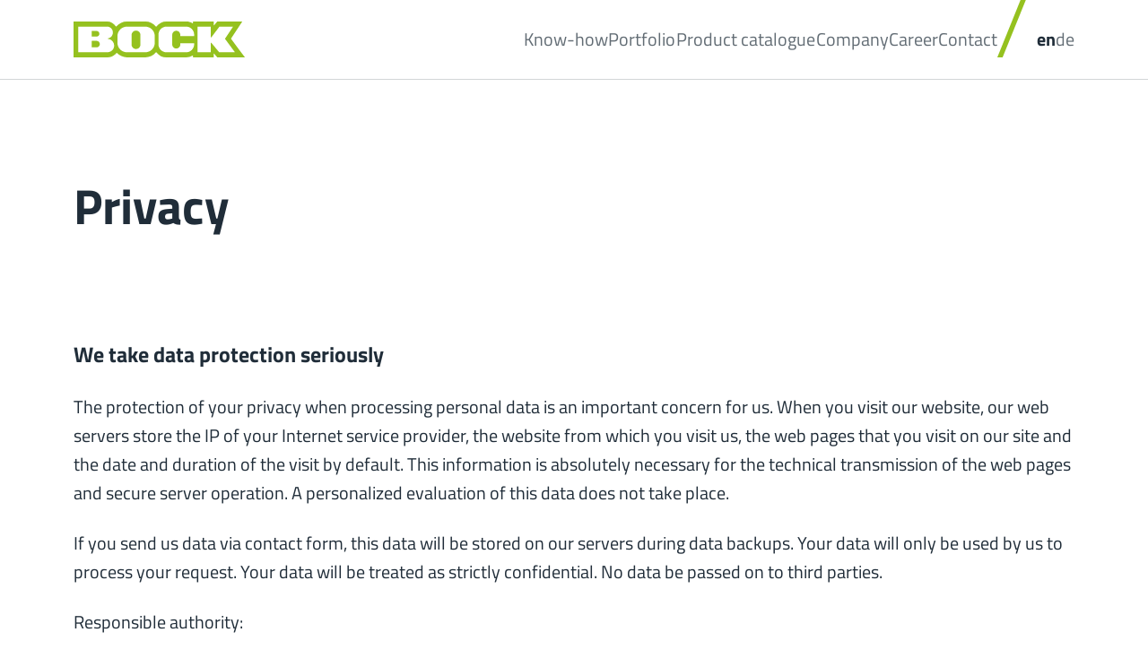

--- FILE ---
content_type: text/html; charset=UTF-8
request_url: https://www.bockonline.de/en/footer-navigation/privacy
body_size: 13351
content:
<!DOCTYPE html>
<html lang="en">
        <head>
      <script src="https://cloud.ccm19.de/app.js?apiKey=da82d2fe001e5932be41395da432759a43430b745f531916&amp;domain=67ef731a77db40e171061182" referrerpolicy="origin"></script><script type="text/javascript">  (function(c,l,a,r,i,t,y){  c[a]=c[a]||function(){(c[a].q=c[a].q||[]).push(arguments)};  t=l.createElement(r);t.async=1;t.src="https://www.clarity.ms/tag/"+i;  y=l.getElementsByTagName(r)[0];y.parentNode.insertBefore(t,y);  })(window, document, "clarity", "script", "qlxbi5mkml");  </script>
                  
  
        
      
            
    
  

                  

            
      
                  
                              

<meta charset="utf-8">
<meta http-equiv="X-UA-Compatible" content="IE=edge">
    <title>Privacy  - Bock</title>
    <meta name="description" content="Privacy and use of data." />
<meta property="robots" content="index,follow" />
<meta property="og:url" content="https://www.bockonline.de/en/footer-navigation/privacy" />
<meta property="og:type" content="website" />
<meta property="og:title" content="Privacy  - Bock" />
<meta property="og:site_name" content="Privacy " />
<meta property="og:description" content="Privacy and use of data." />
<meta property="og:image" content="https://www.bockonline.de/frontend/dist/favicons/apple-touch-icon-1024x1024.png" />
<meta property="twitter:card" content="summary" />
<meta property="twitter:url" content="https://www.bockonline.de/en/footer-navigation/privacy" />
<meta property="twitter:description" content="Privacy and use of data." />
<meta property="twitter:image" content="https://www.bockonline.de/frontend/dist/favicons/apple-touch-icon-1024x1024.png" />


    <meta name="viewport" content="width=device-width, initial-scale=1">
<meta name="copyright" content="ercas.die agentur">
<meta name="date" content="2025-11-12" scheme="YYYY-MM-DD">
<meta name="apple-mobile-web-app-capable" content="yes">
<meta name="apple-mobile-web-app-status-bar-style" content="black-translucent">
<meta name="apple-mobile-web-app-title">
<meta name="application-name">
<meta name="mobile-web-app-capable" content="yes">
<meta name="msapplication-TileColor" content="#fff">
<meta name="msapplication-TileImage" content="/frontend/dist/favicons/mstile-144x144.png">
<meta name="msapplication-config" content="/frontend/dist/favicons/browserconfig.xml">
<meta name="theme-color" content="#fff">
    <link rel="apple-touch-icon" sizes="57x57" href="/frontend/dist/favicons/apple-touch-icon-57x57.png">
<link rel="apple-touch-icon" sizes="60x60" href="/frontend/dist/favicons/apple-touch-icon-60x60.png">
<link rel="apple-touch-icon" sizes="72x72" href="/frontend/dist/favicons/apple-touch-icon-72x72.png">
<link rel="apple-touch-icon" sizes="76x76" href="/frontend/dist/favicons/apple-touch-icon-76x76.png">
<link rel="apple-touch-icon" sizes="114x114" href="/frontend/dist/favicons/apple-touch-icon-114x114.png">
<link rel="apple-touch-icon" sizes="120x120" href="/frontend/dist/favicons/apple-touch-icon-120x120.png">
<link rel="apple-touch-icon" sizes="144x144" href="/frontend/dist/favicons/apple-touch-icon-144x144.png">
<link rel="apple-touch-icon" sizes="152x152" href="/frontend/dist/favicons/apple-touch-icon-152x152.png">
<link rel="apple-touch-icon" sizes="167x167" href="/frontend/dist/favicons/apple-touch-icon-167x167.png">
<link rel="apple-touch-icon" sizes="180x180" href="/frontend/dist/favicons/apple-touch-icon-180x180.png">
<link rel="apple-touch-icon" sizes="1024x1024" href="/frontend/dist/favicons/apple-touch-icon-1024x1024.png">
<link rel="apple-touch-startup-image" media="(device-width: 320px) and (device-height: 480px) and (-webkit-device-pixel-ratio: 1)" href="/frontend/dist/favicons/apple-touch-startup-image-320x460.png">
<link rel="apple-touch-startup-image" media="(device-width: 320px) and (device-height: 480px) and (-webkit-device-pixel-ratio: 2)" href="/frontend/dist/favicons/apple-touch-startup-image-640x920.png">
<link rel="apple-touch-startup-image" media="(device-width: 320px) and (device-height: 568px) and (-webkit-device-pixel-ratio: 2)" href="/frontend/dist/favicons/apple-touch-startup-image-640x1096.png">
<link rel="apple-touch-startup-image" media="(device-width: 375px) and (device-height: 667px) and (-webkit-device-pixel-ratio: 2)" href="/frontend/dist/favicons/apple-touch-startup-image-750x1294.png">
<link rel="apple-touch-startup-image" media="(device-width: 414px) and (device-height: 736px) and (orientation: landscape) and (-webkit-device-pixel-ratio: 3)" href="/frontend/dist/favicons/apple-touch-startup-image-1182x2208.png">
<link rel="apple-touch-startup-image" media="(device-width: 414px) and (device-height: 736px) and (orientation: portrait) and (-webkit-device-pixel-ratio: 3)" href="/frontend/dist/favicons/apple-touch-startup-image-1242x2148.png">
<link rel="apple-touch-startup-image" media="(device-width: 768px) and (device-height: 1024px) and (orientation: landscape) and (-webkit-device-pixel-ratio: 1)" href="/frontend/dist/favicons/apple-touch-startup-image-748x1024.png">
<link rel="apple-touch-startup-image" media="(device-width: 768px) and (device-height: 1024px) and (orientation: landscape) and (-webkit-device-pixel-ratio: 2)" href="/frontend/dist/favicons/apple-touch-startup-image-1496x2048.png">
<link rel="apple-touch-startup-image" media="(device-width: 768px) and (device-height: 1024px) and (orientation: portrait) and (-webkit-device-pixel-ratio: 1)" href="/frontend/dist/favicons/apple-touch-startup-image-768x1004.png">
<link rel="apple-touch-startup-image" media="(device-width: 768px) and (device-height: 1024px) and (orientation: portrait) and (-webkit-device-pixel-ratio: 2)" href="/frontend/dist/favicons/apple-touch-startup-image-1536x2008.png">
<link rel="icon" type="image/png" sizes="16x16" href="/frontend/dist/favicons/favicon-16x16.png">
<link rel="icon" type="image/png" sizes="32x32" href="/frontend/dist/favicons/favicon-32x32.png">
<link rel="icon" type="image/png" sizes="228x228" href="/frontend/dist/favicons/coast-228x228.png">
<link rel="manifest" href="/frontend/dist/favicons/manifest.json">
<link rel="shortcut icon" href="/frontend/dist/favicons/favicon.ico">
<link rel="yandex-tableau-widget" href="/frontend/dist/favicons/yandex-browser-manifest.json">

    <link rel="stylesheet" href="/frontend/dist/css/main.4966128eebe4dcf3ad0a.css" type="text/css">






    
  </head>
  
    
    
        
  <body
    style="--theme-light-primary: #95c11f;
           --theme-light-variation: #95c11f;
           --theme-dark-primary: #95c11f;
           --theme-dark-variation: #bfda79;
    "class=""
  >
            
                        



  



  <header class="l-header js-l-header">
    <div class="l-header__wrapper">
      <div class="container d-flex align-items-center">
        
        <div class="l-header__logo">
      
      <a href="/en">
  
      <img class="l-header__logo-big" src="/bock/layout/header/bock-logo-green.svg" alt="">
        <img class="l-header__logo-small" src="/bock/layout/header/bock-icon-green.svg" alt="">
  
      </a>
  </div>
        
<div class="l-navigation l-navigation__main l-navigation__design--pagetree js-l-navigation ">

        
  <div class="l-navigation__open js-l-navigation__open"></div>

        
        
    
            
                                                                                                                                      
              
                      
                                    
                          
                                                                                    
                                                                                    
                                                                                    
                                                                                    
                                                                                    
                                                                                    
                                                                                    
                                                                                    
                                                                                                  
                                    
                          
                                                                                    
                                                                                    
                                                                                    
                                                                                                  
                                    
                          
                                                    
                                    
                          
                                                                                    
                                                                                    
                                                                                    
                                                                                    
                                                                                    
                                                                                    
                                                                                    
                                                                                    
                                                                                                  
                                    
                          
                                                                                    
                                                                                    
                                                                                    
                                                                                    
                                                    
                                    
                                        
                      
                      
                      
                      
                      
                    
          <div class="l-navigation__level-1 js-l-navigation__level-1">
  <div class="l-navigation__close js-l-navigation__close"></div>
      <ul>
    
                        
                                                    
          
                    
                                
                                                      
                                
                                                      
                                            
                                          
                                                    
                      
                                  
                                  
                                  
                                  
                                  
                                  
                                  
                                  
                      
                    
                                    
                                                                      
                                                                      
                                                                      
                                                                      
                                                                      
                                                                      
                                                                      
                                                                      
                                                                  
                                                      
                                
                                                      
                                            
                      <li>
              <a class=" l-navigation__link-more " href="/en/know-how" title="Know-how" data-link-more>Know-how</a>
            </li>
                                          
                                                    
                      
                                  
                                  
                                  
                      
                    
                                    
                                                                      
                                                                      
                                                                      
                                                                  
                                                      
                                
                                                      
                                            
                      <li>
              <a class=" l-navigation__link-more " href="/en/portfolio" title="Portfolio" data-link-more>Portfolio</a>
            </li>
                                          
                                                    
                      
                      
                    
                                    
                                    
                                                      
                                
                                                      
                                            
                      <li>
              <a class="  " href="/en/product-catalogue" title="Product catalogue" >Product catalogue</a>
            </li>
                                          
                                                    
                      
                                  
                                  
                                  
                                  
                                  
                                  
                                  
                                  
                      
                    
                                    
                                                                      
                                                                      
                                                                      
                                                                      
                                                                      
                                                                      
                                                                      
                                                                      
                                                                  
                                                      
                                
                                                      
                                            
                      <li>
              <a class=" l-navigation__link-more " href="/en/company" title="Company" data-link-more>Company</a>
            </li>
                                          
                                                    
                      
                                  
                                  
                                  
                                  
                      
                    
                                    
                                                                      
                                                                      
                                                                      
                                                                      
                                    
                                                      
                                
                                                      
                                            
                      <li>
              <a class=" l-navigation__link-more " href="/en/career" title="Career" data-link-more>Career</a>
            </li>
                                          
                                                    
          
                    
                                
                                                      
                                
                                                      
                                            
                      <li>
              <a class="  " href="/en/contact" title="Contact" >Contact</a>
            </li>
                                          
                                                    
          
                    
                                
                                                      
                                
                                                      
                                            
                                          
                                                    
          
                    
                                
                                                      
                                
                                                      
                                            
                                          
                                                    
          
                    
                                
                                                      
                                
                                                      
                                            
                                          
                                                    
          
                    
                                
                                                      
                                
                                                      
                                            
                                          
                                                    
          
                    
                                
                                                      
                                
                                                      
                                            
                                          
                                                    
          
                    
                                
                                                      
                                
                                                      
                                            
                            
    <li class="l-navigation__language">
                        <div class="l-navigation__spacer"></div>
        
                  <a href="/en/footer-navigation/privacy" class=" active">en</a>
                      
                  <a href="/de/footer-navigation/datenschutz" class="">de</a>
                  </li>
  </ul>
</div>
    
        
        
    </div>
      </div>
    </div>
                                              
          



  </header>




          
      <main>
          
            





                                    
            
                                        
      
  
  <div class="c-hero spacing-component-margin-bottom   c-hero__threeImages ">
          <div class="c-hero__text background-none">
        <div class="container">
          <div class="row">
            <div class="col e-rte">
              <h1>Privacy</h1>

            </div>
          </div>
        </div>
      </div>
      </div>

                
                            
                    



      
            



                                    
            
                                      
  
    

  
  
        
        
        
        
  
                    
  <section class="c-row js-anchor-target   spacing-margin-bottom background-none
        c-row__height--
    
           "
        
    
    data-area-name="" data-target="152281"   >

    
  

         
        
    <div class="container  ">
      <div class="row justify-content-start ">
                  
                                    
  
    
    
  
                  
    
  
                  

    
  
                  
    
    
    
    
  
                  
    
   
    
    
    
    
  
                  
    
    
    
  
    
  
    
  
    
  

    
    
  


  
    
    
                            
  
  
                
              
  

  


  <div
        class="c-col spacing-margin-top-none spacing-margin-bottom-none
    c-col__height--        align-self-center

        spacing-component-padding-none-top-bottom
            
        
              col-sm-12      col-md-      col-lg-    
        
        "



          >

    

                
                                  



                                    
            
                                            
              
  <div class="c-wysiwyg e-rte
      spacing-component-padding-none-left-right spacing-component-margin-bottom-none"
  >
    <h5><strong>We take data protection seriously</strong></h5>

<p>The protection of your privacy when processing personal data is an important concern for us. When you visit our website, our web servers store the IP of your Internet service provider, the website from which you visit us, the web pages that you visit on our site and the date and duration of the visit by default. This information is absolutely necessary for the technical transmission of the web pages and secure server operation. A personalized evaluation of this data does not take place.</p>

<p>If you send us data via contact form, this data will be stored on our servers during data backups. Your data will only be used by us to process your request. Your data will be treated as strictly confidential. No data be passed on to third parties.</p>

<p>Responsible authority:</p>

<p>Bock 1 GmbH &amp; Co. KG<br />
An der Heide 17-19<br />
92353 Postbauer-Heng<br />
Tel.: 09180 189-0<br />
E-Mail:&nbsp;<a href="mailto:info@bockonline.de">info@bockonline.de</a></p>

<h5><strong>Personal data</strong></h5>

<p>Personal data is data about your person. This includes your name, address and email address. You do not have to disclose any personal data to visit our website. In some cases we need your name and address as well as other information to be able to offer you the requested service.</p>

<p>The same applies when you want us to provide you with information material or when we answer your inquiries. In these cases, we will always point this out to you. In addition, we only store the data that you have transmitted to us automatically or voluntarily.</p>

<p>When you use one of our services, we generally collect only the information that is necessary to provide you with our service. We may ask you for additional information, but this is voluntary. Whenever we process personal data, we do so in order to provide you with our service or to pursue our commercial objectives.</p>

<h5><strong>Contacting</strong></h5>

<p>When contacting us (e.g., by contact form, e-mail, telephone or via social media), the information of the inquiring persons is processed as far as this is necessary to respond to the contact requests and any requested measures.</p>

<p>The response to contact requests in the context of contractual or precontractual relationships is made in order to fulfill our contractual obligations or to respond to (pre)contractual inquiries and otherwise based on legitimate interests in responding to the inquiries.</p>

<ul class="e-list--check">
	<li><u>Types of data processed</u>: inventory data (e.g., names, addresses), contact data (e.g., e-mail, telephone numbers), content data (e.g., entries in online forms).</li>
	<li><u>Affected persons: </u>communication partners.</li>
	<li><u>Purposes of processing: </u>contact requests and communication.</li>
	<li><u>Legal basis: </u>performance of a contract and pre-contractual requests (Art. 6 para. 1 lit. b. DSGVO), legitimate Interests (Art. 6 para. 1 lit. f. DSGVO).</li>
</ul>

<h5><strong>Automatically stored data</strong></h5>

<h5><strong>Server log files</strong></h5>

<p>The provider of the pages automatically collects and stores information in so-called server log files, which your browser automatically transmits to us.<br />
These are:</p>

<ul>
	<li>Date and time of the request</li>
	<li>Name of the requested file</li>
	<li>Page, from which the file was requested</li>
	<li>Access status (file transferred, file not found, etc.)</li>
	<li>Web browser and operating system used</li>
	<li>Complete IP address of the requesting computer</li>
	<li>Volume of data transferred</li>
</ul>

<p>This data is not merged with other data sources. The processing is carried out in accordance with Art. 6 para. 1 lit. f DSGVO on the basis of our legitimate interest in improving the stability and functionality of our website.</p>

<p>For reasons of technical security, in particular to defend against attempted attacks on our web server, this data is stored by us for a short period of time. It is not possible for us to draw conclusions about individual persons on the basis of this data. After seven days at the latest, the data is anonymized by shortening the IP address at domain level, so that it is no longer possible to establish a link to the individual user. The data is also processed in anonymized form for statistical purposes; it is not compared with other data or passed on to third parties, even in excerpts.</p>

<h5><strong>Typekit by Adobe</strong></h5>

<p>External fonts from Typekit are used on our website. Typekit is a service offered by Adobe. The web fonts are integrated by a server call at Adobe (in the USA). In the process, the IP address of the browser of your end device is stored by Adobe.</p>

<p>You can find more detailed information here:</p>

<p><a class="e-button" href="https://www.adobe.com/privacy/policies/adobe-fonts.html" target="_blank">Typekit Privacy Policy</a>&nbsp; &nbsp;&nbsp;<a class="e-button" href="https://www.adobe.com/de/privacy/cookies.html" target="_blank">Adobe Privacy Policy</a></p>

<h5><strong>Social Media</strong></h5>

<p>You can find the privacy policies for our social media presences here:</p>

<p><br />
<a class="e-button" href="/bock/content/downloads/DSE%20Social%20Media%20Bock1_2025-11-10-final%20en-GB.pdf" target="_blank">Social Media Privacy Policy</a></p>

<p><br />
The social media sites Facebook, Xing and Google+ as well as the video platform youtube linked by us lead to our respective company presence at the corresponding provider. If you do not have your own account with the provider or are not currently logged in there, no personal data will be transferred when you visit via our link. You can find the respective data protection information of the providers here:</p>

<p>Setting options on Facebook to protect your privacy <a href="https://de-de.facebook.com/privacy/policy/?entry_point=data_policy_redirect&amp;entry=0" target="_blank">Facebook</a><br />
In addition, external tools are available on the market to block Facebook social plugins with add-ons for all popular browsers <a href="http://webgraph.com/resources/facebookblocker/" target="_blank">More informations</a><br />
You can find an overview of the Facebook plugins here <a href="https://developers.facebook.com/docs/plugins/" target="_blank">More informations</a><br />
For settings options to protect your privacy, please refer to Facebook's privacy policy.</p>

<p>You can find further data protection information here:</p>

<p><a class="e-button" href="https://www.xing.com/app/share?op=data_protection" target="_blank">XING</a>&nbsp; &nbsp; &nbsp;<a class="e-button" href="https://www.google.com/intl/de_de/policies/" target="_blank">Google+</a></p>

<h5><strong>Microsoft Clarity</strong></h5>

<p>We use the Microsoft Clarity service on our website, provided by Microsoft Corporation, One Microsoft Way, Redmond, WA 98052-6399, USA. Clarity enables us to analyze user behavior (e.g. mouse movements, clicks, scrolling behavior) anonymously.</p>

<p>Legal basis: Your consent according to Art. 6 para. 1 lit. a GDPR in conjunction with § 25 para. 1 TTDSG (for setting cookies and similar technologies).</p>

<p>Data transfer to third countries: Since this is a service provided by a US company, data may be transferred to the USA. Microsoft is a participant in the EU-U.S. Data Privacy Framework and thus offers an appropriate level of data protection within the meaning of Art. 45 DSGVO.</p>

<p>For more information, please see the Microsoft privacy policy here:</p>

<p><a class="e-button" href="https://privacy.microsoft.com/de-de/privacystatement" target="_blank">Microsoft</a></p>

<h5><strong>Use of the consent management tool ccm19</strong></h5>

<p>We use the tool ccm19, operated by Papoo Software &amp; Media GmbH, Auguststr. 4, 53229 Bonn, Germany, to obtain and manage your consent in a manner that complies with data protection requirements.</p>

<p>Purpose of processing:</p>

<p>ccm19 allows you to give or refuse individual consents for different categories of cookies and tracking technologies. This decision is stored locally in the browser and can be adjusted at any time via the “Cookie Settings” link in the footer of our website.</p>

<p>Legal basis: Art. 6 para. 1 lit. c GDPR (fulfillment of legal obligations to obtain consent) as well as Art. 6 para. 1 lit. a GDPR for cookies requiring consent.</p>

<h5><strong>Candidate management</strong></h5>

<p>We collect different types of information as part of the application process. This includes in particular your personal data with contact information as well as a description of your education, work experience and skills. In addition, you have the option of providing us with electronically stored documents such as references or cover letters.</p>

<p>We do not require any information from you that is not usable under the General Equal Treatment Act (race, ethnic origin, gender, religion or belief, disability, age or sexual identity). We also do not ask you to provide information about illnesses, pregnancy, ethnic origin, political views, philosophical or religious beliefs, trade union membership, physical or mental health or sexual life. The same applies to content that is likely to infringe the rights of third parties (e.g. copyrights, press law or general rights of third parties).</p>

<p>The personal data will only be collected, stored, processed and used for purposes related to your interest in current or future employment with us and the processing of your application. Data will not be passed on to third parties. In order to use the online application process, data such as name, address, telephone number, e-mail address, etc. is collected. This data is basically used to contact you about your application.</p>

<p>If your application is successful, the data provided may be used for administrative matters relating to employment.</p>

<p>Your online application will be processed and noted exclusively by the relevant contact person at our company. All employees entrusted with data processing are obliged to maintain the confidentiality of your data. Under no circumstances will third parties gain knowledge of your details. The processing of data takes place exclusively in Germany.</p>

<p>If we are unable to offer you employment, we will retain the data you have provided for up to six months within the scope of statutory retention periods for the purpose of answering questions in connection with your application and rejection.</p>

<p>If you give us your explicit written consent to retain and store your data beyond this period, we may also consider you for future job offers. Otherwise, your application data will be deleted completely.</p>

<h5><strong>Security</strong></h5>

<p>We have taken technical and administrative security measures to protect your personal data against loss, destruction, manipulation and unauthorized access. All our employees and service providers working for us are bound by the applicable data protection laws.</p>

<p>Whenever we collect and process personal data, it is encrypted before it is transmitted. This means that your data cannot be misused by third parties. Our security measures are subject to a continuous improvement process and our data protection statements are constantly being revised. Please make sure that you have the latest version.</p>

<h5>Data subject rights</h5>

<p>You have a right to information, correction, deletion or restriction of the processing of your stored data at any time, a right to object to the processing as well as a right to data portability and to lodge a complaint in accordance with the requirements of data protection law.</p>

<h5><strong>Right to information:</strong></h5>

<p>You can request information from us as to whether and to what extent we process your data.</p>

<h5>Right to rectification<strong>:</strong></h5>

<p>If we process your data that is incomplete or incorrect, you can request that we correct or complete it at any time.</p>

<h5><strong>Right to deletion:</strong></h5>

<p>You can demand that we delete your data if we process it unlawfully or if the processing disproportionately interferes with your legitimate interests of protection. Please note that there may be reasons that prevent immediate deletion, e.g. in the case of legally regulated retention obligations.</p>

<p>Irrespective of the exercise of your right to deletion, we will delete your data immediately and completely, insofar as there is no legal or statutory obligation to retain data in this respect.</p>

<h5>Right to restriction of processing<strong>:</strong></h5>

<p>You may request us to restrict the processing of your data if</p>

<ul>
	<li>you dispute the accuracy of the data for a period of time that allows us to verify the accuracy of the data.</li>
	<li>the processing of the data is unlawful, but you refuse erasure and request restriction of data use instead,</li>
	<li>we no longer need the data for the intended purpose, but you still need this data to assert or defend legal claims, or</li>
	<li>you have objected to the processing of the data.</li>
</ul>

<h5><strong>Right to data portability:</strong></h5>

<p>You may request that we provide you with the data you have provided to us in a structured, commonly used and machine-readable format and that you may transfer this data to another controller without hindrance from us, provided that</p>

<ul>
	<li>we process such data on the basis of consent given by you, which may be revoked, or for the performance of a contract between us; and</li>
	<li>this processing is carried out with the aid of automated procedures.</li>
</ul>

<p>If technically feasible, you may request that we transfer your data directly to another data controller.</p>

<h5><strong>Right of objection:</strong></h5>

<p>If we process your data for legitimate interest, you can object to this data processing at any time; this would also apply to profiling based on these provisions. We will then no longer process your data unless we can demonstrate compelling legitimate grounds for the processing that override your interests, rights and freedoms, or the processing serves to assert, exercise or defend legal claims. You may object to the processing of your data for the purpose of direct marketing at any time without giving reasons.</p>

<h5><strong>Right of appeal:</strong></h5>

<p>If you are of the opinion that we are violating German or European data protection law in the processing of your data, please contact us so that we can clarify any questions. Of course, you also have the right to contact the supervisory authority responsible for you, the respective state office for data protection supervision.</p>

<p>If you wish to assert any of the rights mentioned above against us, please contact our data protection officer. In case of doubt, we may request additional information to confirm your identity.</p>

<h5>Changes to this privacy policy</h5>

<p>We reserve the right to change our privacy policy if necessary due to new technologies. Please make sure that you have the latest version. If fundamental changes are made to this privacy policy, we will announce them on our website.</p>

<p>All interested parties and visitors to our website can contact us regarding data protection issues at:</p>

<p>Herrn Christian Volkmer<br />
Projekt 29 GmbH &amp; Co. KG<br />
Ostengasse 14<br />
93047 Regensburg</p>

<p>Tel.: &nbsp;0941 2986930<br />
Fax: &nbsp;0941 29869316<br />
E-Mail:&nbsp;<a href="mailto:anfragen@projekt29.de">anfragen@projekt29.de</a><br />
Website: www.projekt29.de</p>

  </div>

                
                            
                    

          
      </div>
                                    </div>
    </div>
  </section>

  
                
                            
                    

      </main>

                  
<footer class="l-footer">
  <div class="container">
    <div class="l-footer__headline row">
      <div class="col e-rte">
        <h4 style="text-align:center">Come and have a look!</h4>

      </div>
    </div>
    <div class="l-footer__link-list row">
      <div class="l-footer__social-media-container">
  <div class="l-footer__social-media row">
    <div class="col">
      <ul>
        
                            
          
                      <li>
              <a href="https://www.facebook.com/Bock1GmbH/" target="_blank">
                <?xml version="1.0" encoding="UTF-8"?><svg id="Facebook" xmlns="http://www.w3.org/2000/svg" viewBox="0 0 256.5 256.51"><defs><style>.cls-1{fill:#fff;}.cls-2{fill:#4e6470;}</style></defs><rect class="cls-2" x="0" y="0" width="256.51" height="256.51" rx="50" ry="50"/><path class="cls-1" d="m108.71,205.77h31.22v-78.18h21.78l2.32-26.18h-24.1v-14.91c0-6.17,1.24-8.61,7.21-8.61h16.9v-27.17h-21.62c-23.23,0-33.71,10.23-33.71,29.82v20.87h-16.24v26.5h16.24v77.85Z"/></svg>
              </a>
            </li>
                                      
          
                      <li>
              <a href="https://www.instagram.com/bockonline/" target="">
                <?xml version="1.0" encoding="UTF-8"?><svg id="Instagram" xmlns="http://www.w3.org/2000/svg" viewBox="0 0 256.5 256.51"><defs><style>.cls-1{fill:#fff;}.cls-2{fill:#4e6470;}.cls-3{fill:none;}</style></defs><rect class="cls-2" y="0" width="256.51" height="256.51" rx="50" ry="50"/><g><path class="cls-1" d="m128.2,60.73c22.5,0,25.16.09,34.05.49,8.21.37,12.68,1.75,15.65,2.9,3.93,1.53,6.74,3.35,9.69,6.3,2.95,2.95,4.77,5.76,6.3,9.69,1.15,2.97,2.53,7.43,2.9,15.65.4,8.88.49,11.55.49,34.05s-.09,25.16-.49,34.05c-.38,8.22-1.75,12.68-2.9,15.65-1.53,3.93-3.35,6.74-6.3,9.69-2.95,2.95-5.75,4.77-9.69,6.3-2.97,1.15-7.43,2.53-15.65,2.9-8.88.4-11.55.49-34.05.49s-25.16-.09-34.05-.49c-8.21-.37-12.68-1.75-15.64-2.9-3.93-1.53-6.74-3.35-9.69-6.3-2.95-2.95-4.77-5.76-6.3-9.69-1.15-2.97-2.53-7.43-2.9-15.65-.4-8.88-.49-11.55-.49-34.05s.09-25.16.49-34.05c.38-8.22,1.75-12.68,2.9-15.65,1.53-3.93,3.35-6.74,6.3-9.69,2.95-2.95,5.75-4.77,9.69-6.3,2.97-1.15,7.43-2.53,15.64-2.9,8.88-.41,11.55-.49,34.05-.49m0-15.18c-22.88,0-25.75.1-34.74.51-8.97.41-15.09,1.84-20.45,3.92-5.54,2.15-10.24,5.03-14.92,9.72-4.68,4.68-7.57,9.38-9.72,14.92-2.08,5.36-3.51,11.48-3.92,20.45-.41,8.99-.51,11.86-.51,34.74s.1,25.75.51,34.74c.41,8.97,1.83,15.09,3.92,20.45,2.15,5.54,5.03,10.24,9.72,14.92,4.68,4.68,9.38,7.57,14.92,9.72,5.36,2.08,11.48,3.51,20.45,3.92,8.99.41,11.86.51,34.74.51s25.75-.1,34.74-.51c8.97-.41,15.09-1.84,20.45-3.92,5.54-2.15,10.24-5.03,14.92-9.72,4.68-4.68,7.57-9.38,9.72-14.92,2.08-5.36,3.51-11.48,3.92-20.45.41-8.99.51-11.86.51-34.74s-.1-25.75-.51-34.74c-.41-8.97-1.83-15.09-3.92-20.45-2.15-5.54-5.03-10.24-9.72-14.92-4.68-4.69-9.38-7.57-14.92-9.72-5.36-2.08-11.48-3.51-20.45-3.92-8.99-.41-11.86-.51-34.74-.51"/><path class="cls-1" d="m128.2,86.54c-31.7,0-55.44,34.09-36.55,67.6,2.87,5.1,7.12,9.35,12.22,12.22,33.52,18.88,67.6-4.86,67.6-36.56,0-23.9-19.37-43.27-43.27-43.27m0,71.35c-20.95,0-36.53-22.93-23.04-45.05,1.51-2.48,3.61-4.57,6.09-6.08,22.12-13.48,45.04,2.11,45.04,23.05,0,15.51-12.57,28.09-28.09,28.09"/><path class="cls-1" d="m183.29,84.83c0,7.95-9.18,13.76-17.52,7.4-6.35-8.34-.54-17.51,7.41-17.51,5.58,0,10.11,4.53,10.11,10.11"/></g><rect class="cls-3" width="256.5" height="256.5"/></svg>
              </a>
            </li>
                                      
          
                      <li>
              <a href="https://www.youtube.com/@BockonlineDe" target="">
                <?xml version="1.0" encoding="UTF-8"?><svg id="YouTube" xmlns="http://www.w3.org/2000/svg" viewBox="0 0 256.5 256.51"><defs><style>.cls-1{fill:#fff;}.cls-2{fill:#4e6470;}</style></defs><rect class="cls-2" x="0" y="0" width="256.51" height="256.51" rx="50" ry="50"/><g><path class="cls-1" d="m215.27,84.26c-2.09-7.86-8.24-14.06-16.06-16.16-14.16-3.82-70.96-3.82-70.96-3.82,0,0-56.79,0-70.96,3.82-7.81,2.1-13.97,8.3-16.06,16.16-3.8,14.26-3.8,44-3.8,44,0,0,0,29.74,3.8,44,2.09,7.86,8.24,14.06,16.06,16.16,14.16,3.82,70.96,3.82,70.96,3.82,0,0,56.79,0,70.96-3.82,7.81-2.1,13.97-8.3,16.06-16.16,3.8-14.26,3.8-44,3.8-44,0,0,0-29.74-3.8-44Z"/><polygon class="cls-2" points="109.68 155.26 109.68 101.25 157.15 128.26 109.68 155.26"/></g></svg>
              </a>
            </li>
                                      
          
                      <li>
              <a href="https://www.linkedin.com/company/bock-1-gmbh-&amp;-co-kg" target="">
                <?xml version="1.0" encoding="UTF-8"?><svg id="Linkedin" xmlns="http://www.w3.org/2000/svg" viewBox="0 0 256.5 256.51"><defs><style>.cls-1{fill:#fff;}.cls-2{fill:#4e6470;}</style></defs><rect class="cls-2" x="0" y="0" width="256.51" height="256.51" rx="50" ry="50"/><g><g><rect class="cls-1" x="70.1" y="99.66" width="26.54" height="85.75"/><path class="cls-1" d="m83.24,88.43c8.67,0,15.7-7.09,15.7-15.83s-7.03-15.82-15.7-15.82-15.7,7.08-15.7,15.82,7.02,15.83,15.7,15.83Z"/></g><path class="cls-1" d="m139.07,140.4c0-12.05,5.55-19.24,16.17-19.24,9.76,0,14.45,6.89,14.45,19.24v45.01h26.42v-54.29c0-22.97-13.02-34.07-31.2-34.07s-25.84,14.17-25.84,14.17v-11.55h-25.46v85.75h25.46v-45.01Z"/></g></svg>
              </a>
            </li>
                                      
          
                      <li>
              <a href="https://www.xing.com/pages/bock1gmbh-co-kg" target="">
                <?xml version="1.0" encoding="UTF-8"?><svg id="Xing" xmlns="http://www.w3.org/2000/svg" viewBox="0 0 256.51 256.51"><defs><style>.cls-1{fill:#fff;}.cls-2{fill:#4e6470;}</style></defs><rect class="cls-2" width="256.51" height="256.51" rx="50" ry="50"/><g><path class="cls-1" d="m47.89,58.4c-2,0-3.69.7-4.54,2.08-.88,1.42-.74,3.25.19,5.11l22.52,38.98c.04.07.04.12,0,.19l-35.39,62.45c-.92,1.84-.88,3.68,0,5.11.85,1.37,2.35,2.27,4.35,2.27h33.3c4.98,0,7.38-3.36,9.08-6.43,0,0,34.61-61.21,35.96-63.58-.14-.22-22.9-39.93-22.9-39.93-1.66-2.95-4.16-6.25-9.27-6.25h-33.31,0Z"/><path class="cls-1" d="m187.81,12.79c-4.98,0-7.13,3.13-8.92,6.34,0,0-71.75,127.24-74.11,131.42.12.23,47.32,86.82,47.32,86.82,1.65,2.95,4.2,6.34,9.31,6.34h33.27c2.01,0,3.57-.76,4.42-2.13.89-1.42.86-3.3-.07-5.15l-46.95-85.78c-.05-.07-.05-.15,0-.22L225.81,20.06c.93-1.84.95-3.72.07-5.14-.85-1.37-2.42-2.13-4.43-2.13h-33.65s0,0,0,0h0Z"/></g></svg>
              </a>
            </li>
                                      
          
                      <li>
              <a href="https://www.kununu.com/de/bock2" target="">
                <?xml version="1.0" encoding="UTF-8"?><svg id="Kununu" xmlns="http://www.w3.org/2000/svg" xmlns:xlink="http://www.w3.org/1999/xlink" viewBox="0 0 256.51 256.51"><defs><style>.cls-1{fill:#fff;}.cls-2{fill:#4e6470;}.cls-3{clip-path:url(#clippath);}.cls-4{fill:none;}</style><clipPath id="clippath"><rect class="cls-4" x="39.77" y="35.27" width="186.37" height="186.37"/></clipPath></defs><rect class="cls-2" width="256.51" height="256.51" rx="50" ry="50"/><g><rect class="cls-1" x="43.56" y="39.43" width="179.71" height="179.71"/><g class="cls-3"><path class="cls-2" d="m209.38,65.28l-5.41,5.28-.36.35c-.78.76-2.04.76-2.82,0l-.73-.72c-.77-.76-.84-2.02-.06-2.78l5.78-5.65c.98-.95.98-2.5,0-3.44l-.95-.94c-.97-.94-2.58-.96-3.56,0l-5.78,5.64c-.78.77-2.06.73-2.83-.03l-.73-.71c-.77-.77-.81-1.98-.03-2.73l5.79-5.68c2.98-2.9,7.81-2.94,10.79-.02l.94.92c2.99,2.92,2.95,7.63-.02,10.54m-.02,24.82l-.94.92c-2.98,2.92-7.81,2.89-10.79-.03l-5.41-5.28-.35-.35c-.78-.75-.78-1.99,0-2.76l.73-.72c.78-.76,2.08-.82,2.86-.06l5.78,5.66c.98.95,2.57.95,3.54,0l.95-.93c.98-.97,1-2.53.02-3.49l-5.78-5.65c-.77-.76-.74-2,.04-2.77l.73-.72c.78-.76,2.02-.78,2.8-.03l5.79,5.66c2.99,2.91,3.03,7.62.04,10.54m-20.56-27.89l-.73.71c-.77.76-2.08.82-2.86.06l-5.77-5.65c-.98-.95-2.57-.95-3.56,0l-.95.93c-.97.95-.98,2.53-.02,3.48l5.78,5.64c.78.77.74,2.02-.04,2.78l-.73.72c-.78.76-2.02.79-2.8.02l-5.8-5.66c-2.99-2.9-3.02-7.62-.03-10.54l.95-.93c2.98-2.9,7.8-2.87,10.78.05l5.41,5.28.35.35c.77.76.77,2,0,2.77m0,23.15l-5.8,5.66c-2.98,2.92-7.8,2.95-10.79.03l-.95-.93c-2.98-2.91-2.94-7.62.04-10.53l5.41-5.28.36-.35c.77-.76,2.06-.76,2.83,0l.73.72c.77.76.85,2.02.06,2.79l-5.78,5.64c-.98.95-.98,2.5,0,3.45l.95.94c.98.94,2.58.97,3.55.02l5.78-5.65c.78-.76,2.07-.73,2.85.03l.73.72c.78.76.81,1.98.03,2.73m-27.1,90.65l-.38,24.07c0,2.11-1.75,3.85-3.95,3.85h-23.63c-2.16,0-3.93-1.73-3.93-3.85v-24.07h-.1v-7.77c0-8.37-6.99-15.19-15.55-15.19h-8.35c-8.58,0-15.55,6.82-15.55,15.19h-.16v31.83c0,2.11-1.76,3.85-3.95,3.85h-23.64c-2.17,0-3.94-1.73-3.94-3.85V56.85c0-2.11,1.77-3.85,3.94-3.85h23.64c2.19,0,3.95,1.73,3.95,3.85v67.58c4.93-1.68,10.21-2.61,15.72-2.61h7.99v-.1c8.6,0,15.57-6.82,15.57-15.17l.49-7.79c.32-1.81,1.93-3.19,3.87-3.19h23.63c1.95,0,3.56,1.39,3.88,3.19h.1v7.79c0,11.73-4.5,22.44-11.88,30.63,7.58,8.24,12.22,19.1,12.22,31.04v7.77Zm55.76-140.72H48.44c-4.78,0-8.66,3.88-8.66,8.67v169.02c0,4.79,3.88,8.67,8.66,8.67h169.03c4.78,0,8.67-3.88,8.67-8.67V43.95c0-4.79-3.89-8.67-8.67-8.67"/></g></g></svg>
              </a>
            </li>
                        </ul>
    </div>
  </div>
</div>
      <div class="col">
        <ul>
          
                      <li><a href="/en/footer-navigation/imprint" >Imprint</a></li>
                      <li><a href="/en/footer-navigation/privacy" >Privacy</a></li>
                      <li><a href="/en/contact" >Contact</a></li>
                      <li><a href="/en/footer-navigation/gtcs" >GTCs</a></li>
                      <li><a href="/en/footer-navigation/downloads" >Downloads</a></li>
                      <li><a href="/en/footer-navigation/data-exchange" >Data exchange</a></li>
                  </ul>
      </div>
    </div>
    <div class="l-footer__copyright row">
      <div class="col e-rte">
        <p>Bock 1 GmbH &amp; Co. KG</p>

      </div>
    </div>
  </div>
</footer>

          
          <div class="u-panel-backdrop js-panel-backdrop" data-active="false"></div>
    
          <script src="/frontend/dist/js/main.4966128eebe4dcf3ad0a.js"></script>





      </body>
</html>


--- FILE ---
content_type: text/css
request_url: https://www.bockonline.de/frontend/dist/css/main.4966128eebe4dcf3ad0a.css
body_size: 66457
content:
/**
 * Swiper 8.4.4
 * Most modern mobile touch slider and framework with hardware accelerated transitions
 * https://swiperjs.com
 *
 * Copyright 2014-2022 Vladimir Kharlampidi
 *
 * Released under the MIT License
 *
 * Released on: October 12, 2022
 */

@font-face{font-family:swiper-icons;src:url("data:application/font-woff;charset=utf-8;base64, [base64]//wADZ2x5ZgAAAywAAADMAAAD2MHtryVoZWFkAAABbAAAADAAAAA2E2+eoWhoZWEAAAGcAAAAHwAAACQC9gDzaG10eAAAAigAAAAZAAAArgJkABFsb2NhAAAC0AAAAFoAAABaFQAUGG1heHAAAAG8AAAAHwAAACAAcABAbmFtZQAAA/gAAAE5AAACXvFdBwlwb3N0AAAFNAAAAGIAAACE5s74hXjaY2BkYGAAYpf5Hu/j+W2+MnAzMYDAzaX6QjD6/4//Bxj5GA8AuRwMYGkAPywL13jaY2BkYGA88P8Agx4j+/8fQDYfA1AEBWgDAIB2BOoAeNpjYGRgYNBh4GdgYgABEMnIABJzYNADCQAACWgAsQB42mNgYfzCOIGBlYGB0YcxjYGBwR1Kf2WQZGhhYGBiYGVmgAFGBiQQkOaawtDAoMBQxXjg/wEGPcYDDA4wNUA2CCgwsAAAO4EL6gAAeNpj2M0gyAACqxgGNWBkZ2D4/wMA+xkDdgAAAHjaY2BgYGaAYBkGRgYQiAHyGMF8FgYHIM3DwMHABGQrMOgyWDLEM1T9/w8UBfEMgLzE////P/5//f/V/xv+r4eaAAeMbAxwIUYmIMHEgKYAYjUcsDAwsLKxc3BycfPw8jEQA/[base64]/uznmfPFBNODM2K7MTQ45YEAZqGP81AmGGcF3iPqOop0r1SPTaTbVkfUe4HXj97wYE+yNwWYxwWu4v1ugWHgo3S1XdZEVqWM7ET0cfnLGxWfkgR42o2PvWrDMBSFj/IHLaF0zKjRgdiVMwScNRAoWUoH78Y2icB/yIY09An6AH2Bdu/UB+yxopYshQiEvnvu0dURgDt8QeC8PDw7Fpji3fEA4z/PEJ6YOB5hKh4dj3EvXhxPqH/SKUY3rJ7srZ4FZnh1PMAtPhwP6fl2PMJMPDgeQ4rY8YT6Gzao0eAEA409DuggmTnFnOcSCiEiLMgxCiTI6Cq5DZUd3Qmp10vO0LaLTd2cjN4fOumlc7lUYbSQcZFkutRG7g6JKZKy0RmdLY680CDnEJ+UMkpFFe1RN7nxdVpXrC4aTtnaurOnYercZg2YVmLN/d/gczfEimrE/fs/bOuq29Zmn8tloORaXgZgGa78yO9/cnXm2BpaGvq25Dv9S4E9+5SIc9PqupJKhYFSSl47+Qcr1mYNAAAAeNptw0cKwkAAAMDZJA8Q7OUJvkLsPfZ6zFVERPy8qHh2YER+3i/BP83vIBLLySsoKimrqKqpa2hp6+jq6RsYGhmbmJqZSy0sraxtbO3sHRydnEMU4uR6yx7JJXveP7WrDycAAAAAAAH//wACeNpjYGRgYOABYhkgZgJCZgZNBkYGLQZtIJsFLMYAAAw3ALgAeNolizEKgDAQBCchRbC2sFER0YD6qVQiBCv/H9ezGI6Z5XBAw8CBK/m5iQQVauVbXLnOrMZv2oLdKFa8Pjuru2hJzGabmOSLzNMzvutpB3N42mNgZGBg4GKQYzBhYMxJLMlj4GBgAYow/P/PAJJhLM6sSoWKfWCAAwDAjgbRAAB42mNgYGBkAIIbCZo5IPrmUn0hGA0AO8EFTQAA");font-weight:400;font-style:normal}:root{--swiper-theme-color:#007aff}.swiper{margin-left:auto;margin-right:auto;position:relative;overflow:hidden;list-style:none;padding:0;z-index:1}.swiper-vertical>.swiper-wrapper{flex-direction:column}.swiper-wrapper{position:relative;width:100%;height:100%;z-index:1;display:flex;transition-property:transform;box-sizing:content-box}.swiper-android .swiper-slide,.swiper-wrapper{transform:translate3d(0px,0,0)}.swiper-pointer-events{touch-action:pan-y}.swiper-pointer-events.swiper-vertical{touch-action:pan-x}.swiper-slide{flex-shrink:0;width:100%;height:100%;position:relative;transition-property:transform}.swiper-slide-invisible-blank{visibility:hidden}.swiper-autoheight,.swiper-autoheight .swiper-slide{height:auto}.swiper-autoheight .swiper-wrapper{align-items:flex-start;transition-property:transform,height}.swiper-backface-hidden .swiper-slide{transform:translateZ(0);-webkit-backface-visibility:hidden;backface-visibility:hidden}.swiper-3d,.swiper-3d.swiper-css-mode .swiper-wrapper{perspective:1200px}.swiper-3d .swiper-cube-shadow,.swiper-3d .swiper-slide,.swiper-3d .swiper-slide-shadow,.swiper-3d .swiper-slide-shadow-bottom,.swiper-3d .swiper-slide-shadow-left,.swiper-3d .swiper-slide-shadow-right,.swiper-3d .swiper-slide-shadow-top,.swiper-3d .swiper-wrapper{transform-style:preserve-3d}.swiper-3d .swiper-slide-shadow,.swiper-3d .swiper-slide-shadow-bottom,.swiper-3d .swiper-slide-shadow-left,.swiper-3d .swiper-slide-shadow-right,.swiper-3d .swiper-slide-shadow-top{position:absolute;left:0;top:0;width:100%;height:100%;pointer-events:none;z-index:10}.swiper-3d .swiper-slide-shadow{background:rgba(0,0,0,.15)}.swiper-3d .swiper-slide-shadow-left{background-image:linear-gradient(to left,rgba(0,0,0,.5),rgba(0,0,0,0))}.swiper-3d .swiper-slide-shadow-right{background-image:linear-gradient(to right,rgba(0,0,0,.5),rgba(0,0,0,0))}.swiper-3d .swiper-slide-shadow-top{background-image:linear-gradient(to top,rgba(0,0,0,.5),rgba(0,0,0,0))}.swiper-3d .swiper-slide-shadow-bottom{background-image:linear-gradient(to bottom,rgba(0,0,0,.5),rgba(0,0,0,0))}.swiper-css-mode>.swiper-wrapper{overflow:auto;scrollbar-width:none;-ms-overflow-style:none}.swiper-css-mode>.swiper-wrapper::-webkit-scrollbar{display:none}.swiper-css-mode>.swiper-wrapper>.swiper-slide{scroll-snap-align:start start}.swiper-horizontal.swiper-css-mode>.swiper-wrapper{scroll-snap-type:x mandatory}.swiper-vertical.swiper-css-mode>.swiper-wrapper{scroll-snap-type:y mandatory}.swiper-centered>.swiper-wrapper::before{content:'';flex-shrink:0;order:9999}.swiper-centered.swiper-horizontal>.swiper-wrapper>.swiper-slide:first-child{margin-inline-start:var(--swiper-centered-offset-before)}.swiper-centered.swiper-horizontal>.swiper-wrapper::before{height:100%;min-height:1px;width:var(--swiper-centered-offset-after)}.swiper-centered.swiper-vertical>.swiper-wrapper>.swiper-slide:first-child{margin-block-start:var(--swiper-centered-offset-before)}.swiper-centered.swiper-vertical>.swiper-wrapper::before{width:100%;min-width:1px;height:var(--swiper-centered-offset-after)}.swiper-centered>.swiper-wrapper>.swiper-slide{scroll-snap-align:center center}
:root{--swiper-navigation-size:44px}.swiper-button-next,.swiper-button-prev{position:absolute;top:50%;width:calc(var(--swiper-navigation-size)/ 44 * 27);height:var(--swiper-navigation-size);margin-top:calc(0px - (var(--swiper-navigation-size)/ 2));z-index:10;cursor:pointer;display:flex;align-items:center;justify-content:center;color:var(--swiper-navigation-color,var(--swiper-theme-color))}.swiper-button-next.swiper-button-disabled,.swiper-button-prev.swiper-button-disabled{opacity:.35;cursor:auto;pointer-events:none}.swiper-button-next.swiper-button-hidden,.swiper-button-prev.swiper-button-hidden{opacity:0;cursor:auto;pointer-events:none}.swiper-navigation-disabled .swiper-button-next,.swiper-navigation-disabled .swiper-button-prev{display:none!important}.swiper-button-next:after,.swiper-button-prev:after{font-family:swiper-icons;font-size:var(--swiper-navigation-size);text-transform:none!important;letter-spacing:0;font-variant:initial;line-height:1}.swiper-button-prev,.swiper-rtl .swiper-button-next{left:10px;right:auto}.swiper-button-prev:after,.swiper-rtl .swiper-button-next:after{content:'prev'}.swiper-button-next,.swiper-rtl .swiper-button-prev{right:10px;left:auto}.swiper-button-next:after,.swiper-rtl .swiper-button-prev:after{content:'next'}.swiper-button-lock{display:none}
.swiper-pagination{position:absolute;text-align:center;transition:.3s opacity;transform:translate3d(0,0,0);z-index:10}.swiper-pagination.swiper-pagination-hidden{opacity:0}.swiper-pagination-disabled>.swiper-pagination,.swiper-pagination.swiper-pagination-disabled{display:none!important}.swiper-horizontal>.swiper-pagination-bullets,.swiper-pagination-bullets.swiper-pagination-horizontal,.swiper-pagination-custom,.swiper-pagination-fraction{bottom:10px;left:0;width:100%}.swiper-pagination-bullets-dynamic{overflow:hidden;font-size:0}.swiper-pagination-bullets-dynamic .swiper-pagination-bullet{transform:scale(.33);position:relative}.swiper-pagination-bullets-dynamic .swiper-pagination-bullet-active{transform:scale(1)}.swiper-pagination-bullets-dynamic .swiper-pagination-bullet-active-main{transform:scale(1)}.swiper-pagination-bullets-dynamic .swiper-pagination-bullet-active-prev{transform:scale(.66)}.swiper-pagination-bullets-dynamic .swiper-pagination-bullet-active-prev-prev{transform:scale(.33)}.swiper-pagination-bullets-dynamic .swiper-pagination-bullet-active-next{transform:scale(.66)}.swiper-pagination-bullets-dynamic .swiper-pagination-bullet-active-next-next{transform:scale(.33)}.swiper-pagination-bullet{width:var(--swiper-pagination-bullet-width,var(--swiper-pagination-bullet-size,8px));height:var(--swiper-pagination-bullet-height,var(--swiper-pagination-bullet-size,8px));display:inline-block;border-radius:50%;background:var(--swiper-pagination-bullet-inactive-color,#000);opacity:var(--swiper-pagination-bullet-inactive-opacity, .2)}button.swiper-pagination-bullet{border:none;margin:0;padding:0;box-shadow:none;-webkit-appearance:none;appearance:none}.swiper-pagination-clickable .swiper-pagination-bullet{cursor:pointer}.swiper-pagination-bullet:only-child{display:none!important}.swiper-pagination-bullet-active{opacity:var(--swiper-pagination-bullet-opacity, 1);background:var(--swiper-pagination-color,var(--swiper-theme-color))}.swiper-pagination-vertical.swiper-pagination-bullets,.swiper-vertical>.swiper-pagination-bullets{right:10px;top:50%;transform:translate3d(0px,-50%,0)}.swiper-pagination-vertical.swiper-pagination-bullets .swiper-pagination-bullet,.swiper-vertical>.swiper-pagination-bullets .swiper-pagination-bullet{margin:var(--swiper-pagination-bullet-vertical-gap,6px) 0;display:block}.swiper-pagination-vertical.swiper-pagination-bullets.swiper-pagination-bullets-dynamic,.swiper-vertical>.swiper-pagination-bullets.swiper-pagination-bullets-dynamic{top:50%;transform:translateY(-50%);width:8px}.swiper-pagination-vertical.swiper-pagination-bullets.swiper-pagination-bullets-dynamic .swiper-pagination-bullet,.swiper-vertical>.swiper-pagination-bullets.swiper-pagination-bullets-dynamic .swiper-pagination-bullet{display:inline-block;transition:.2s transform,.2s top}.swiper-horizontal>.swiper-pagination-bullets .swiper-pagination-bullet,.swiper-pagination-horizontal.swiper-pagination-bullets .swiper-pagination-bullet{margin:0 var(--swiper-pagination-bullet-horizontal-gap,4px)}.swiper-horizontal>.swiper-pagination-bullets.swiper-pagination-bullets-dynamic,.swiper-pagination-horizontal.swiper-pagination-bullets.swiper-pagination-bullets-dynamic{left:50%;transform:translateX(-50%);white-space:nowrap}.swiper-horizontal>.swiper-pagination-bullets.swiper-pagination-bullets-dynamic .swiper-pagination-bullet,.swiper-pagination-horizontal.swiper-pagination-bullets.swiper-pagination-bullets-dynamic .swiper-pagination-bullet{transition:.2s transform,.2s left}.swiper-horizontal.swiper-rtl>.swiper-pagination-bullets-dynamic .swiper-pagination-bullet{transition:.2s transform,.2s right}.swiper-pagination-progressbar{background:rgba(0,0,0,.25);position:absolute}.swiper-pagination-progressbar .swiper-pagination-progressbar-fill{background:var(--swiper-pagination-color,var(--swiper-theme-color));position:absolute;left:0;top:0;width:100%;height:100%;transform:scale(0);transform-origin:left top}.swiper-rtl .swiper-pagination-progressbar .swiper-pagination-progressbar-fill{transform-origin:right top}.swiper-horizontal>.swiper-pagination-progressbar,.swiper-pagination-progressbar.swiper-pagination-horizontal,.swiper-pagination-progressbar.swiper-pagination-vertical.swiper-pagination-progressbar-opposite,.swiper-vertical>.swiper-pagination-progressbar.swiper-pagination-progressbar-opposite{width:100%;height:4px;left:0;top:0}.swiper-horizontal>.swiper-pagination-progressbar.swiper-pagination-progressbar-opposite,.swiper-pagination-progressbar.swiper-pagination-horizontal.swiper-pagination-progressbar-opposite,.swiper-pagination-progressbar.swiper-pagination-vertical,.swiper-vertical>.swiper-pagination-progressbar{width:4px;height:100%;left:0;top:0}.swiper-pagination-lock{display:none}
/*!
 * Bootstrap Reboot v5.2.1 (https://getbootstrap.com/)
 * Copyright 2011-2022 The Bootstrap Authors
 * Copyright 2011-2022 Twitter, Inc.
 * Licensed under MIT (https://github.com/twbs/bootstrap/blob/main/LICENSE)
 */*,:after,:before{-webkit-box-sizing:border-box;box-sizing:border-box}@media(prefers-reduced-motion:no-preference){:root{scroll-behavior:smooth}}body{-webkit-text-size-adjust:100%;-webkit-tap-highlight-color:rgba(0,0,0,0);background-color:#fff;background-color:var(--bs-body-bg);color:#212529;color:var(--bs-body-color);font-family:system-ui,-apple-system,Segoe UI,Roboto,Ubuntu,Cantarell,Noto Sans,sans-serif,Helvetica Neue,Liberation Sans,Arial,Apple Color Emoji,Segoe UI Emoji,Segoe UI Symbol,Noto Color Emoji;font-family:var(--bs-body-font-family);font-size:1rem;font-size:var(--bs-body-font-size);font-weight:400;font-weight:var(--bs-body-font-weight);line-height:1.5;line-height:var(--bs-body-line-height);text-align:var(--bs-body-text-align)}hr{border:0;border-top:1px solid;color:inherit;margin:1rem 0;opacity:.25}h1,h2,h3,h4,h5,h6{font-weight:500;line-height:1.2;margin-bottom:.5rem;margin-top:0}h1{font-size:calc(1.375rem + 1.5vw)}@media(min-width:1200px){h1{font-size:2.5rem}}h2{font-size:calc(1.325rem + .9vw)}@media(min-width:1200px){h2{font-size:2rem}}h3{font-size:calc(1.3rem + .6vw)}@media(min-width:1200px){h3{font-size:1.75rem}}h4{font-size:calc(1.275rem + .3vw)}@media(min-width:1200px){h4{font-size:1.5rem}}h5{font-size:1.25rem}h6{font-size:1rem}p{margin-bottom:1rem;margin-top:0}abbr[title]{cursor:help;text-decoration:underline;-webkit-text-decoration:underline dotted currentColor;text-decoration:underline dotted currentColor;-webkit-text-decoration-skip-ink:none;text-decoration-skip-ink:none}address{font-style:normal;line-height:inherit;margin-bottom:1rem}ol,ul{padding-left:2rem}dl,ol,ul{margin-bottom:1rem;margin-top:0}ol ol,ol ul,ul ol,ul ul{margin-bottom:0}dt{font-weight:700}dd{margin-bottom:.5rem;margin-left:0}blockquote{margin:0 0 1rem}b,strong{font-weight:bolder}small{font-size:.875em}mark{background-color:#fff3cd;background-color:var(--bs-highlight-bg);padding:.1875em}sub,sup{font-size:.75em;line-height:0;position:relative;vertical-align:baseline}sub{bottom:-.25em}sup{top:-.5em}a{color:#0d6efd;color:var(--bs-link-color)}a:hover{color:#0a58ca;color:var(--bs-link-hover-color)}a:not([href]):not([class]),a:not([href]):not([class]):hover{color:inherit;text-decoration:none}code,kbd,pre,samp{font-family:SFMono-Regular,Menlo,Monaco,Consolas,Liberation Mono,Courier New,monospace;font-family:var(--bs-font-monospace);font-size:1em}pre{display:block;font-size:.875em;margin-bottom:1rem;margin-top:0;overflow:auto}pre code{color:inherit;font-size:inherit;word-break:normal}code{word-wrap:break-word;color:#d63384;color:var(--bs-code-color);font-size:.875em}a>code{color:inherit}kbd{background-color:#212529;background-color:var(--bs-body-color);border-radius:.25rem;color:#fff;color:var(--bs-body-bg);font-size:.875em;padding:.1875rem .375rem}kbd kbd{font-size:1em;padding:0}figure{margin:0 0 1rem}img,svg{vertical-align:middle}table{border-collapse:collapse;caption-side:bottom}caption{color:#6c757d;padding-bottom:.5rem;padding-top:.5rem;text-align:left}th{text-align:inherit;text-align:-webkit-match-parent}tbody,td,tfoot,th,thead,tr{border:0 solid;border-color:inherit}label{display:inline-block}button{border-radius:0}button:focus:not(.focus-visible){outline:0}button:focus:not(:focus-visible){outline:0}button,input,optgroup,select,textarea{font-family:inherit;font-size:inherit;line-height:inherit;margin:0}button,select{text-transform:none}[role=button]{cursor:pointer}select{word-wrap:normal}select:disabled{opacity:1}[list]:not([type=date]):not([type=datetime-local]):not([type=month]):not([type=week]):not([type=time])::-webkit-calendar-picker-indicator{display:none!important}[type=button],[type=reset],[type=submit],button{-webkit-appearance:button}[type=button]:not(:disabled),[type=reset]:not(:disabled),[type=submit]:not(:disabled),button:not(:disabled){cursor:pointer}::-moz-focus-inner{border-style:none;padding:0}textarea{resize:vertical}fieldset{border:0;margin:0;min-width:0;padding:0}legend{float:left;font-size:calc(1.275rem + .3vw);line-height:inherit;margin-bottom:.5rem;padding:0;width:100%}@media(min-width:1200px){legend{font-size:1.5rem}}legend+*{clear:left}::-webkit-datetime-edit-day-field,::-webkit-datetime-edit-fields-wrapper,::-webkit-datetime-edit-hour-field,::-webkit-datetime-edit-minute,::-webkit-datetime-edit-month-field,::-webkit-datetime-edit-text,::-webkit-datetime-edit-year-field{padding:0}::-webkit-inner-spin-button{height:auto}[type=search]{-webkit-appearance:textfield;outline-offset:-2px}::-webkit-search-decoration{-webkit-appearance:none}::-webkit-color-swatch-wrapper{padding:0}::-webkit-file-upload-button{-webkit-appearance:button;font:inherit}::file-selector-button{-webkit-appearance:button;font:inherit}output{display:inline-block}iframe{border:0}summary{cursor:pointer;display:list-item}progress{vertical-align:baseline}[hidden]{display:none!important}/*!
 * Bootstrap Grid v5.2.1 (https://getbootstrap.com/)
 * Copyright 2011-2022 The Bootstrap Authors
 * Copyright 2011-2022 Twitter, Inc.
 * Licensed under MIT (https://github.com/twbs/bootstrap/blob/main/LICENSE)
 */:root{--bs-blue:#0d6efd;--bs-indigo:#6610f2;--bs-purple:#6f42c1;--bs-pink:#d63384;--bs-red:#dc3545;--bs-orange:#fd7e14;--bs-yellow:#ffc107;--bs-green:#198754;--bs-teal:#20c997;--bs-cyan:#0dcaf0;--bs-black:#000;--bs-white:#fff;--bs-gray:#6c757d;--bs-gray-dark:#343a40;--bs-gray-100:#f8f9fa;--bs-gray-200:#e9ecef;--bs-gray-300:#dee2e6;--bs-gray-400:#ced4da;--bs-gray-500:#adb5bd;--bs-gray-600:#6c757d;--bs-gray-700:#495057;--bs-gray-800:#343a40;--bs-gray-900:#212529;--bs-primary:#0d6efd;--bs-secondary:#6c757d;--bs-success:#198754;--bs-info:#0dcaf0;--bs-warning:#ffc107;--bs-danger:#dc3545;--bs-light:#f8f9fa;--bs-dark:#212529;--bs-primary-rgb:13,110,253;--bs-secondary-rgb:108,117,125;--bs-success-rgb:25,135,84;--bs-info-rgb:13,202,240;--bs-warning-rgb:255,193,7;--bs-danger-rgb:220,53,69;--bs-light-rgb:248,249,250;--bs-dark-rgb:33,37,41;--bs-white-rgb:255,255,255;--bs-black-rgb:0,0,0;--bs-body-color-rgb:33,37,41;--bs-body-bg-rgb:255,255,255;--bs-font-sans-serif:system-ui,-apple-system,Segoe UI,Roboto,Ubuntu,Cantarell,Noto Sans,sans-serif,"Segoe UI",Roboto,"Helvetica Neue","Noto Sans","Liberation Sans",Arial,sans-serif,"Apple Color Emoji","Segoe UI Emoji","Segoe UI Symbol","Noto Color Emoji";--bs-font-monospace:SFMono-Regular,Menlo,Monaco,Consolas,"Liberation Mono","Courier New",monospace;--bs-gradient:linear-gradient(180deg,hsla(0,0%,100%,.15),hsla(0,0%,100%,0));--bs-body-font-family:var(--bs-font-sans-serif);--bs-body-font-size:1rem;--bs-body-font-weight:400;--bs-body-line-height:1.5;--bs-body-color:#212529;--bs-body-bg:#fff;--bs-border-width:1px;--bs-border-style:solid;--bs-border-color:#dee2e6;--bs-border-color-translucent:rgba(0,0,0,.175);--bs-border-radius:0.375rem;--bs-border-radius-sm:0.25rem;--bs-border-radius-lg:0.5rem;--bs-border-radius-xl:1rem;--bs-border-radius-2xl:2rem;--bs-border-radius-pill:50rem;--bs-link-color:#0d6efd;--bs-link-hover-color:#0a58ca;--bs-code-color:#d63384;--bs-highlight-bg:#fff3cd}.container,.container-fluid,.container-lg,.container-md,.container-sm,.container-xl,.container-xxl{--bs-gutter-x:1.5rem;--bs-gutter-y:0;margin-left:auto;margin-right:auto;padding-left:calc(var(--bs-gutter-x)*.5);padding-right:calc(var(--bs-gutter-x)*.5);width:100%}@media(min-width:576px){.container,.container-sm{max-width:540px}}@media(min-width:768px){.container,.container-md,.container-sm{max-width:720px}}@media(min-width:992px){.container,.container-lg,.container-md,.container-sm{max-width:960px}}@media(min-width:1200px){.container,.container-lg,.container-md,.container-sm,.container-xl{max-width:1140px}}@media(min-width:1400px){.container,.container-lg,.container-md,.container-sm,.container-xl,.container-xxl{max-width:1320px}}.row{--bs-gutter-x:1.5rem;--bs-gutter-y:0;display:-webkit-box;display:-ms-flexbox;display:flex;-ms-flex-wrap:wrap;flex-wrap:wrap;margin-left:calc(var(--bs-gutter-x)*-.5);margin-right:calc(var(--bs-gutter-x)*-.5);margin-top:calc(var(--bs-gutter-y)*-1)}.row>*{-ms-flex-negative:0;-webkit-box-sizing:border-box;box-sizing:border-box;flex-shrink:0;margin-top:var(--bs-gutter-y);max-width:100%;padding-left:calc(var(--bs-gutter-x)*.5);padding-right:calc(var(--bs-gutter-x)*.5);width:100%}.col{-webkit-box-flex:1;-ms-flex:1 0 0%;flex:1 0 0%}.row-cols-auto>*{width:auto}.row-cols-1>*,.row-cols-auto>*{-webkit-box-flex:0;-ms-flex:0 0 auto;flex:0 0 auto}.row-cols-1>*{width:100%}.row-cols-2>*{width:50%}.row-cols-2>*,.row-cols-3>*{-webkit-box-flex:0;-ms-flex:0 0 auto;flex:0 0 auto}.row-cols-3>*{width:33.3333333333%}.row-cols-4>*{width:25%}.row-cols-4>*,.row-cols-5>*{-webkit-box-flex:0;-ms-flex:0 0 auto;flex:0 0 auto}.row-cols-5>*{width:20%}.row-cols-6>*{width:16.6666666667%}.col-auto,.row-cols-6>*{-webkit-box-flex:0;-ms-flex:0 0 auto;flex:0 0 auto}.col-auto{width:auto}.col-1{width:8.33333333%}.col-1,.col-2{-webkit-box-flex:0;-ms-flex:0 0 auto;flex:0 0 auto}.col-2{width:16.66666667%}.col-3{width:25%}.col-3,.col-4{-webkit-box-flex:0;-ms-flex:0 0 auto;flex:0 0 auto}.col-4{width:33.33333333%}.col-5{width:41.66666667%}.col-5,.col-6{-webkit-box-flex:0;-ms-flex:0 0 auto;flex:0 0 auto}.col-6{width:50%}.col-7{width:58.33333333%}.col-7,.col-8{-webkit-box-flex:0;-ms-flex:0 0 auto;flex:0 0 auto}.col-8{width:66.66666667%}.col-9{width:75%}.col-10,.col-9{-webkit-box-flex:0;-ms-flex:0 0 auto;flex:0 0 auto}.col-10{width:83.33333333%}.col-11{width:91.66666667%}.col-11,.col-12{-webkit-box-flex:0;-ms-flex:0 0 auto;flex:0 0 auto}.col-12{width:100%}.offset-1{margin-left:8.33333333%}.offset-2{margin-left:16.66666667%}.offset-3{margin-left:25%}.offset-4{margin-left:33.33333333%}.offset-5{margin-left:41.66666667%}.offset-6{margin-left:50%}.offset-7{margin-left:58.33333333%}.offset-8{margin-left:66.66666667%}.offset-9{margin-left:75%}.offset-10{margin-left:83.33333333%}.offset-11{margin-left:91.66666667%}.g-0,.gx-0{--bs-gutter-x:0}.g-0,.gy-0{--bs-gutter-y:0}.g-1,.gx-1{--bs-gutter-x:0.25rem}.g-1,.gy-1{--bs-gutter-y:0.25rem}.g-2,.gx-2{--bs-gutter-x:0.5rem}.g-2,.gy-2{--bs-gutter-y:0.5rem}.g-3,.gx-3{--bs-gutter-x:1rem}.g-3,.gy-3{--bs-gutter-y:1rem}.g-4,.gx-4{--bs-gutter-x:1.5rem}.g-4,.gy-4{--bs-gutter-y:1.5rem}.g-5,.gx-5{--bs-gutter-x:3rem}.g-5,.gy-5{--bs-gutter-y:3rem}@media(min-width:576px){.col-sm{-webkit-box-flex:1;-ms-flex:1 0 0%;flex:1 0 0%}.row-cols-sm-auto>*{width:auto}.row-cols-sm-1>*,.row-cols-sm-auto>*{-webkit-box-flex:0;-ms-flex:0 0 auto;flex:0 0 auto}.row-cols-sm-1>*{width:100%}.row-cols-sm-2>*{width:50%}.row-cols-sm-2>*,.row-cols-sm-3>*{-webkit-box-flex:0;-ms-flex:0 0 auto;flex:0 0 auto}.row-cols-sm-3>*{width:33.3333333333%}.row-cols-sm-4>*{width:25%}.row-cols-sm-4>*,.row-cols-sm-5>*{-webkit-box-flex:0;-ms-flex:0 0 auto;flex:0 0 auto}.row-cols-sm-5>*{width:20%}.row-cols-sm-6>*{width:16.6666666667%}.col-sm-auto,.row-cols-sm-6>*{-webkit-box-flex:0;-ms-flex:0 0 auto;flex:0 0 auto}.col-sm-auto{width:auto}.col-sm-1{width:8.33333333%}.col-sm-1,.col-sm-2{-webkit-box-flex:0;-ms-flex:0 0 auto;flex:0 0 auto}.col-sm-2{width:16.66666667%}.col-sm-3{width:25%}.col-sm-3,.col-sm-4{-webkit-box-flex:0;-ms-flex:0 0 auto;flex:0 0 auto}.col-sm-4{width:33.33333333%}.col-sm-5{width:41.66666667%}.col-sm-5,.col-sm-6{-webkit-box-flex:0;-ms-flex:0 0 auto;flex:0 0 auto}.col-sm-6{width:50%}.col-sm-7{width:58.33333333%}.col-sm-7,.col-sm-8{-webkit-box-flex:0;-ms-flex:0 0 auto;flex:0 0 auto}.col-sm-8{width:66.66666667%}.col-sm-9{width:75%}.col-sm-10,.col-sm-9{-webkit-box-flex:0;-ms-flex:0 0 auto;flex:0 0 auto}.col-sm-10{width:83.33333333%}.col-sm-11{width:91.66666667%}.col-sm-11,.col-sm-12{-webkit-box-flex:0;-ms-flex:0 0 auto;flex:0 0 auto}.col-sm-12{width:100%}.offset-sm-0{margin-left:0}.offset-sm-1{margin-left:8.33333333%}.offset-sm-2{margin-left:16.66666667%}.offset-sm-3{margin-left:25%}.offset-sm-4{margin-left:33.33333333%}.offset-sm-5{margin-left:41.66666667%}.offset-sm-6{margin-left:50%}.offset-sm-7{margin-left:58.33333333%}.offset-sm-8{margin-left:66.66666667%}.offset-sm-9{margin-left:75%}.offset-sm-10{margin-left:83.33333333%}.offset-sm-11{margin-left:91.66666667%}.g-sm-0,.gx-sm-0{--bs-gutter-x:0}.g-sm-0,.gy-sm-0{--bs-gutter-y:0}.g-sm-1,.gx-sm-1{--bs-gutter-x:0.25rem}.g-sm-1,.gy-sm-1{--bs-gutter-y:0.25rem}.g-sm-2,.gx-sm-2{--bs-gutter-x:0.5rem}.g-sm-2,.gy-sm-2{--bs-gutter-y:0.5rem}.g-sm-3,.gx-sm-3{--bs-gutter-x:1rem}.g-sm-3,.gy-sm-3{--bs-gutter-y:1rem}.g-sm-4,.gx-sm-4{--bs-gutter-x:1.5rem}.g-sm-4,.gy-sm-4{--bs-gutter-y:1.5rem}.g-sm-5,.gx-sm-5{--bs-gutter-x:3rem}.g-sm-5,.gy-sm-5{--bs-gutter-y:3rem}}@media(min-width:768px){.col-md{-webkit-box-flex:1;-ms-flex:1 0 0%;flex:1 0 0%}.row-cols-md-auto>*{width:auto}.row-cols-md-1>*,.row-cols-md-auto>*{-webkit-box-flex:0;-ms-flex:0 0 auto;flex:0 0 auto}.row-cols-md-1>*{width:100%}.row-cols-md-2>*{width:50%}.row-cols-md-2>*,.row-cols-md-3>*{-webkit-box-flex:0;-ms-flex:0 0 auto;flex:0 0 auto}.row-cols-md-3>*{width:33.3333333333%}.row-cols-md-4>*{width:25%}.row-cols-md-4>*,.row-cols-md-5>*{-webkit-box-flex:0;-ms-flex:0 0 auto;flex:0 0 auto}.row-cols-md-5>*{width:20%}.row-cols-md-6>*{width:16.6666666667%}.col-md-auto,.row-cols-md-6>*{-webkit-box-flex:0;-ms-flex:0 0 auto;flex:0 0 auto}.col-md-auto{width:auto}.col-md-1{width:8.33333333%}.col-md-1,.col-md-2{-webkit-box-flex:0;-ms-flex:0 0 auto;flex:0 0 auto}.col-md-2{width:16.66666667%}.col-md-3{width:25%}.col-md-3,.col-md-4{-webkit-box-flex:0;-ms-flex:0 0 auto;flex:0 0 auto}.col-md-4{width:33.33333333%}.col-md-5{width:41.66666667%}.col-md-5,.col-md-6{-webkit-box-flex:0;-ms-flex:0 0 auto;flex:0 0 auto}.col-md-6{width:50%}.col-md-7{width:58.33333333%}.col-md-7,.col-md-8{-webkit-box-flex:0;-ms-flex:0 0 auto;flex:0 0 auto}.col-md-8{width:66.66666667%}.col-md-9{width:75%}.col-md-10,.col-md-9{-webkit-box-flex:0;-ms-flex:0 0 auto;flex:0 0 auto}.col-md-10{width:83.33333333%}.col-md-11{width:91.66666667%}.col-md-11,.col-md-12{-webkit-box-flex:0;-ms-flex:0 0 auto;flex:0 0 auto}.col-md-12{width:100%}.offset-md-0{margin-left:0}.offset-md-1{margin-left:8.33333333%}.offset-md-2{margin-left:16.66666667%}.offset-md-3{margin-left:25%}.offset-md-4{margin-left:33.33333333%}.offset-md-5{margin-left:41.66666667%}.offset-md-6{margin-left:50%}.offset-md-7{margin-left:58.33333333%}.offset-md-8{margin-left:66.66666667%}.offset-md-9{margin-left:75%}.offset-md-10{margin-left:83.33333333%}.offset-md-11{margin-left:91.66666667%}.g-md-0,.gx-md-0{--bs-gutter-x:0}.g-md-0,.gy-md-0{--bs-gutter-y:0}.g-md-1,.gx-md-1{--bs-gutter-x:0.25rem}.g-md-1,.gy-md-1{--bs-gutter-y:0.25rem}.g-md-2,.gx-md-2{--bs-gutter-x:0.5rem}.g-md-2,.gy-md-2{--bs-gutter-y:0.5rem}.g-md-3,.gx-md-3{--bs-gutter-x:1rem}.g-md-3,.gy-md-3{--bs-gutter-y:1rem}.g-md-4,.gx-md-4{--bs-gutter-x:1.5rem}.g-md-4,.gy-md-4{--bs-gutter-y:1.5rem}.g-md-5,.gx-md-5{--bs-gutter-x:3rem}.g-md-5,.gy-md-5{--bs-gutter-y:3rem}}@media(min-width:992px){.col-lg{-webkit-box-flex:1;-ms-flex:1 0 0%;flex:1 0 0%}.row-cols-lg-auto>*{width:auto}.row-cols-lg-1>*,.row-cols-lg-auto>*{-webkit-box-flex:0;-ms-flex:0 0 auto;flex:0 0 auto}.row-cols-lg-1>*{width:100%}.row-cols-lg-2>*{width:50%}.row-cols-lg-2>*,.row-cols-lg-3>*{-webkit-box-flex:0;-ms-flex:0 0 auto;flex:0 0 auto}.row-cols-lg-3>*{width:33.3333333333%}.row-cols-lg-4>*{width:25%}.row-cols-lg-4>*,.row-cols-lg-5>*{-webkit-box-flex:0;-ms-flex:0 0 auto;flex:0 0 auto}.row-cols-lg-5>*{width:20%}.row-cols-lg-6>*{width:16.6666666667%}.col-lg-auto,.row-cols-lg-6>*{-webkit-box-flex:0;-ms-flex:0 0 auto;flex:0 0 auto}.col-lg-auto{width:auto}.col-lg-1{width:8.33333333%}.col-lg-1,.col-lg-2{-webkit-box-flex:0;-ms-flex:0 0 auto;flex:0 0 auto}.col-lg-2{width:16.66666667%}.col-lg-3{width:25%}.col-lg-3,.col-lg-4{-webkit-box-flex:0;-ms-flex:0 0 auto;flex:0 0 auto}.col-lg-4{width:33.33333333%}.col-lg-5{width:41.66666667%}.col-lg-5,.col-lg-6{-webkit-box-flex:0;-ms-flex:0 0 auto;flex:0 0 auto}.col-lg-6{width:50%}.col-lg-7{width:58.33333333%}.col-lg-7,.col-lg-8{-webkit-box-flex:0;-ms-flex:0 0 auto;flex:0 0 auto}.col-lg-8{width:66.66666667%}.col-lg-9{width:75%}.col-lg-10,.col-lg-9{-webkit-box-flex:0;-ms-flex:0 0 auto;flex:0 0 auto}.col-lg-10{width:83.33333333%}.col-lg-11{width:91.66666667%}.col-lg-11,.col-lg-12{-webkit-box-flex:0;-ms-flex:0 0 auto;flex:0 0 auto}.col-lg-12{width:100%}.offset-lg-0{margin-left:0}.offset-lg-1{margin-left:8.33333333%}.offset-lg-2{margin-left:16.66666667%}.offset-lg-3{margin-left:25%}.offset-lg-4{margin-left:33.33333333%}.offset-lg-5{margin-left:41.66666667%}.offset-lg-6{margin-left:50%}.offset-lg-7{margin-left:58.33333333%}.offset-lg-8{margin-left:66.66666667%}.offset-lg-9{margin-left:75%}.offset-lg-10{margin-left:83.33333333%}.offset-lg-11{margin-left:91.66666667%}.g-lg-0,.gx-lg-0{--bs-gutter-x:0}.g-lg-0,.gy-lg-0{--bs-gutter-y:0}.g-lg-1,.gx-lg-1{--bs-gutter-x:0.25rem}.g-lg-1,.gy-lg-1{--bs-gutter-y:0.25rem}.g-lg-2,.gx-lg-2{--bs-gutter-x:0.5rem}.g-lg-2,.gy-lg-2{--bs-gutter-y:0.5rem}.g-lg-3,.gx-lg-3{--bs-gutter-x:1rem}.g-lg-3,.gy-lg-3{--bs-gutter-y:1rem}.g-lg-4,.gx-lg-4{--bs-gutter-x:1.5rem}.g-lg-4,.gy-lg-4{--bs-gutter-y:1.5rem}.g-lg-5,.gx-lg-5{--bs-gutter-x:3rem}.g-lg-5,.gy-lg-5{--bs-gutter-y:3rem}}@media(min-width:1200px){.col-xl{-webkit-box-flex:1;-ms-flex:1 0 0%;flex:1 0 0%}.row-cols-xl-auto>*{width:auto}.row-cols-xl-1>*,.row-cols-xl-auto>*{-webkit-box-flex:0;-ms-flex:0 0 auto;flex:0 0 auto}.row-cols-xl-1>*{width:100%}.row-cols-xl-2>*{width:50%}.row-cols-xl-2>*,.row-cols-xl-3>*{-webkit-box-flex:0;-ms-flex:0 0 auto;flex:0 0 auto}.row-cols-xl-3>*{width:33.3333333333%}.row-cols-xl-4>*{width:25%}.row-cols-xl-4>*,.row-cols-xl-5>*{-webkit-box-flex:0;-ms-flex:0 0 auto;flex:0 0 auto}.row-cols-xl-5>*{width:20%}.row-cols-xl-6>*{width:16.6666666667%}.col-xl-auto,.row-cols-xl-6>*{-webkit-box-flex:0;-ms-flex:0 0 auto;flex:0 0 auto}.col-xl-auto{width:auto}.col-xl-1{width:8.33333333%}.col-xl-1,.col-xl-2{-webkit-box-flex:0;-ms-flex:0 0 auto;flex:0 0 auto}.col-xl-2{width:16.66666667%}.col-xl-3{width:25%}.col-xl-3,.col-xl-4{-webkit-box-flex:0;-ms-flex:0 0 auto;flex:0 0 auto}.col-xl-4{width:33.33333333%}.col-xl-5{width:41.66666667%}.col-xl-5,.col-xl-6{-webkit-box-flex:0;-ms-flex:0 0 auto;flex:0 0 auto}.col-xl-6{width:50%}.col-xl-7{width:58.33333333%}.col-xl-7,.col-xl-8{-webkit-box-flex:0;-ms-flex:0 0 auto;flex:0 0 auto}.col-xl-8{width:66.66666667%}.col-xl-9{width:75%}.col-xl-10,.col-xl-9{-webkit-box-flex:0;-ms-flex:0 0 auto;flex:0 0 auto}.col-xl-10{width:83.33333333%}.col-xl-11{width:91.66666667%}.col-xl-11,.col-xl-12{-webkit-box-flex:0;-ms-flex:0 0 auto;flex:0 0 auto}.col-xl-12{width:100%}.offset-xl-0{margin-left:0}.offset-xl-1{margin-left:8.33333333%}.offset-xl-2{margin-left:16.66666667%}.offset-xl-3{margin-left:25%}.offset-xl-4{margin-left:33.33333333%}.offset-xl-5{margin-left:41.66666667%}.offset-xl-6{margin-left:50%}.offset-xl-7{margin-left:58.33333333%}.offset-xl-8{margin-left:66.66666667%}.offset-xl-9{margin-left:75%}.offset-xl-10{margin-left:83.33333333%}.offset-xl-11{margin-left:91.66666667%}.g-xl-0,.gx-xl-0{--bs-gutter-x:0}.g-xl-0,.gy-xl-0{--bs-gutter-y:0}.g-xl-1,.gx-xl-1{--bs-gutter-x:0.25rem}.g-xl-1,.gy-xl-1{--bs-gutter-y:0.25rem}.g-xl-2,.gx-xl-2{--bs-gutter-x:0.5rem}.g-xl-2,.gy-xl-2{--bs-gutter-y:0.5rem}.g-xl-3,.gx-xl-3{--bs-gutter-x:1rem}.g-xl-3,.gy-xl-3{--bs-gutter-y:1rem}.g-xl-4,.gx-xl-4{--bs-gutter-x:1.5rem}.g-xl-4,.gy-xl-4{--bs-gutter-y:1.5rem}.g-xl-5,.gx-xl-5{--bs-gutter-x:3rem}.g-xl-5,.gy-xl-5{--bs-gutter-y:3rem}}@media(min-width:1400px){.col-xxl{-webkit-box-flex:1;-ms-flex:1 0 0%;flex:1 0 0%}.row-cols-xxl-auto>*{width:auto}.row-cols-xxl-1>*,.row-cols-xxl-auto>*{-webkit-box-flex:0;-ms-flex:0 0 auto;flex:0 0 auto}.row-cols-xxl-1>*{width:100%}.row-cols-xxl-2>*{width:50%}.row-cols-xxl-2>*,.row-cols-xxl-3>*{-webkit-box-flex:0;-ms-flex:0 0 auto;flex:0 0 auto}.row-cols-xxl-3>*{width:33.3333333333%}.row-cols-xxl-4>*{width:25%}.row-cols-xxl-4>*,.row-cols-xxl-5>*{-webkit-box-flex:0;-ms-flex:0 0 auto;flex:0 0 auto}.row-cols-xxl-5>*{width:20%}.row-cols-xxl-6>*{width:16.6666666667%}.col-xxl-auto,.row-cols-xxl-6>*{-webkit-box-flex:0;-ms-flex:0 0 auto;flex:0 0 auto}.col-xxl-auto{width:auto}.col-xxl-1{width:8.33333333%}.col-xxl-1,.col-xxl-2{-webkit-box-flex:0;-ms-flex:0 0 auto;flex:0 0 auto}.col-xxl-2{width:16.66666667%}.col-xxl-3{width:25%}.col-xxl-3,.col-xxl-4{-webkit-box-flex:0;-ms-flex:0 0 auto;flex:0 0 auto}.col-xxl-4{width:33.33333333%}.col-xxl-5{width:41.66666667%}.col-xxl-5,.col-xxl-6{-webkit-box-flex:0;-ms-flex:0 0 auto;flex:0 0 auto}.col-xxl-6{width:50%}.col-xxl-7{width:58.33333333%}.col-xxl-7,.col-xxl-8{-webkit-box-flex:0;-ms-flex:0 0 auto;flex:0 0 auto}.col-xxl-8{width:66.66666667%}.col-xxl-9{width:75%}.col-xxl-10,.col-xxl-9{-webkit-box-flex:0;-ms-flex:0 0 auto;flex:0 0 auto}.col-xxl-10{width:83.33333333%}.col-xxl-11{width:91.66666667%}.col-xxl-11,.col-xxl-12{-webkit-box-flex:0;-ms-flex:0 0 auto;flex:0 0 auto}.col-xxl-12{width:100%}.offset-xxl-0{margin-left:0}.offset-xxl-1{margin-left:8.33333333%}.offset-xxl-2{margin-left:16.66666667%}.offset-xxl-3{margin-left:25%}.offset-xxl-4{margin-left:33.33333333%}.offset-xxl-5{margin-left:41.66666667%}.offset-xxl-6{margin-left:50%}.offset-xxl-7{margin-left:58.33333333%}.offset-xxl-8{margin-left:66.66666667%}.offset-xxl-9{margin-left:75%}.offset-xxl-10{margin-left:83.33333333%}.offset-xxl-11{margin-left:91.66666667%}.g-xxl-0,.gx-xxl-0{--bs-gutter-x:0}.g-xxl-0,.gy-xxl-0{--bs-gutter-y:0}.g-xxl-1,.gx-xxl-1{--bs-gutter-x:0.25rem}.g-xxl-1,.gy-xxl-1{--bs-gutter-y:0.25rem}.g-xxl-2,.gx-xxl-2{--bs-gutter-x:0.5rem}.g-xxl-2,.gy-xxl-2{--bs-gutter-y:0.5rem}.g-xxl-3,.gx-xxl-3{--bs-gutter-x:1rem}.g-xxl-3,.gy-xxl-3{--bs-gutter-y:1rem}.g-xxl-4,.gx-xxl-4{--bs-gutter-x:1.5rem}.g-xxl-4,.gy-xxl-4{--bs-gutter-y:1.5rem}.g-xxl-5,.gx-xxl-5{--bs-gutter-x:3rem}.g-xxl-5,.gy-xxl-5{--bs-gutter-y:3rem}}@media(min-width:576px){.d-sm-inline{display:inline!important}.d-sm-inline-block{display:inline-block!important}.d-sm-block{display:block!important}.d-sm-grid{display:grid!important}.d-sm-table{display:table!important}.d-sm-table-row{display:table-row!important}.d-sm-table-cell{display:table-cell!important}.d-sm-flex{display:-webkit-box!important;display:-ms-flexbox!important;display:flex!important}.d-sm-inline-flex{display:-webkit-inline-box!important;display:-ms-inline-flexbox!important;display:inline-flex!important}.d-sm-none{display:none!important}.flex-sm-fill{-webkit-box-flex:1!important;-ms-flex:1 1 auto!important;flex:1 1 auto!important}.flex-sm-row{-webkit-box-orient:horizontal!important;-ms-flex-direction:row!important;flex-direction:row!important}.flex-sm-column,.flex-sm-row{-webkit-box-direction:normal!important}.flex-sm-column{-webkit-box-orient:vertical!important;-ms-flex-direction:column!important;flex-direction:column!important}.flex-sm-row-reverse{-webkit-box-orient:horizontal!important;-webkit-box-direction:reverse!important;-ms-flex-direction:row-reverse!important;flex-direction:row-reverse!important}.flex-sm-column-reverse{-webkit-box-orient:vertical!important;-webkit-box-direction:reverse!important;-ms-flex-direction:column-reverse!important;flex-direction:column-reverse!important}.flex-sm-grow-0{-webkit-box-flex:0!important;-ms-flex-positive:0!important;flex-grow:0!important}.flex-sm-grow-1{-webkit-box-flex:1!important;-ms-flex-positive:1!important;flex-grow:1!important}.flex-sm-shrink-0{-ms-flex-negative:0!important;flex-shrink:0!important}.flex-sm-shrink-1{-ms-flex-negative:1!important;flex-shrink:1!important}.flex-sm-wrap{-ms-flex-wrap:wrap!important;flex-wrap:wrap!important}.flex-sm-nowrap{-ms-flex-wrap:nowrap!important;flex-wrap:nowrap!important}.flex-sm-wrap-reverse{-ms-flex-wrap:wrap-reverse!important;flex-wrap:wrap-reverse!important}.justify-content-sm-start{-webkit-box-pack:start!important;-ms-flex-pack:start!important;justify-content:flex-start!important}.justify-content-sm-end{-webkit-box-pack:end!important;-ms-flex-pack:end!important;justify-content:flex-end!important}.justify-content-sm-center{-webkit-box-pack:center!important;-ms-flex-pack:center!important;justify-content:center!important}.justify-content-sm-between{-webkit-box-pack:justify!important;-ms-flex-pack:justify!important;justify-content:space-between!important}.justify-content-sm-around{-ms-flex-pack:distribute!important;justify-content:space-around!important}.justify-content-sm-evenly{-webkit-box-pack:space-evenly!important;-ms-flex-pack:space-evenly!important;justify-content:space-evenly!important}.align-items-sm-start{-webkit-box-align:start!important;-ms-flex-align:start!important;align-items:flex-start!important}.align-items-sm-end{-webkit-box-align:end!important;-ms-flex-align:end!important;align-items:flex-end!important}.align-items-sm-center{-webkit-box-align:center!important;-ms-flex-align:center!important;align-items:center!important}.align-items-sm-baseline{-webkit-box-align:baseline!important;-ms-flex-align:baseline!important;align-items:baseline!important}.align-items-sm-stretch{-webkit-box-align:stretch!important;-ms-flex-align:stretch!important;align-items:stretch!important}.align-content-sm-start{-ms-flex-line-pack:start!important;align-content:flex-start!important}.align-content-sm-end{-ms-flex-line-pack:end!important;align-content:flex-end!important}.align-content-sm-center{-ms-flex-line-pack:center!important;align-content:center!important}.align-content-sm-between{-ms-flex-line-pack:justify!important;align-content:space-between!important}.align-content-sm-around{-ms-flex-line-pack:distribute!important;align-content:space-around!important}.align-content-sm-stretch{-ms-flex-line-pack:stretch!important;align-content:stretch!important}.align-self-sm-auto{-ms-flex-item-align:auto!important;align-self:auto!important}.align-self-sm-start{-ms-flex-item-align:start!important;align-self:flex-start!important}.align-self-sm-end{-ms-flex-item-align:end!important;align-self:flex-end!important}.align-self-sm-center{-ms-flex-item-align:center!important;align-self:center!important}.align-self-sm-baseline{-ms-flex-item-align:baseline!important;align-self:baseline!important}.align-self-sm-stretch{-ms-flex-item-align:stretch!important;align-self:stretch!important}.order-sm-first{-webkit-box-ordinal-group:0!important;-ms-flex-order:-1!important;order:-1!important}.order-sm-0{-webkit-box-ordinal-group:1!important;-ms-flex-order:0!important;order:0!important}.order-sm-1{-webkit-box-ordinal-group:2!important;-ms-flex-order:1!important;order:1!important}.order-sm-2{-webkit-box-ordinal-group:3!important;-ms-flex-order:2!important;order:2!important}.order-sm-3{-webkit-box-ordinal-group:4!important;-ms-flex-order:3!important;order:3!important}.order-sm-4{-webkit-box-ordinal-group:5!important;-ms-flex-order:4!important;order:4!important}.order-sm-5{-webkit-box-ordinal-group:6!important;-ms-flex-order:5!important;order:5!important}.order-sm-last{-webkit-box-ordinal-group:7!important;-ms-flex-order:6!important;order:6!important}.m-sm-0{margin:0!important}.m-sm-1{margin:.25rem!important}.m-sm-2{margin:.5rem!important}.m-sm-3{margin:1rem!important}.m-sm-4{margin:1.5rem!important}.m-sm-5{margin:3rem!important}.m-sm-auto{margin:auto!important}.mx-sm-0{margin-left:0!important;margin-right:0!important}.mx-sm-1{margin-left:.25rem!important;margin-right:.25rem!important}.mx-sm-2{margin-left:.5rem!important;margin-right:.5rem!important}.mx-sm-3{margin-left:1rem!important;margin-right:1rem!important}.mx-sm-4{margin-left:1.5rem!important;margin-right:1.5rem!important}.mx-sm-5{margin-left:3rem!important;margin-right:3rem!important}.mx-sm-auto{margin-left:auto!important;margin-right:auto!important}.my-sm-0{margin-bottom:0!important;margin-top:0!important}.my-sm-1{margin-bottom:.25rem!important;margin-top:.25rem!important}.my-sm-2{margin-bottom:.5rem!important;margin-top:.5rem!important}.my-sm-3{margin-bottom:1rem!important;margin-top:1rem!important}.my-sm-4{margin-bottom:1.5rem!important;margin-top:1.5rem!important}.my-sm-5{margin-bottom:3rem!important;margin-top:3rem!important}.my-sm-auto{margin-bottom:auto!important;margin-top:auto!important}.mt-sm-0{margin-top:0!important}.mt-sm-1{margin-top:.25rem!important}.mt-sm-2{margin-top:.5rem!important}.mt-sm-3{margin-top:1rem!important}.mt-sm-4{margin-top:1.5rem!important}.mt-sm-5{margin-top:3rem!important}.mt-sm-auto{margin-top:auto!important}.me-sm-0{margin-right:0!important}.me-sm-1{margin-right:.25rem!important}.me-sm-2{margin-right:.5rem!important}.me-sm-3{margin-right:1rem!important}.me-sm-4{margin-right:1.5rem!important}.me-sm-5{margin-right:3rem!important}.me-sm-auto{margin-right:auto!important}.mb-sm-0{margin-bottom:0!important}.mb-sm-1{margin-bottom:.25rem!important}.mb-sm-2{margin-bottom:.5rem!important}.mb-sm-3{margin-bottom:1rem!important}.mb-sm-4{margin-bottom:1.5rem!important}.mb-sm-5{margin-bottom:3rem!important}.mb-sm-auto{margin-bottom:auto!important}.ms-sm-0{margin-left:0!important}.ms-sm-1{margin-left:.25rem!important}.ms-sm-2{margin-left:.5rem!important}.ms-sm-3{margin-left:1rem!important}.ms-sm-4{margin-left:1.5rem!important}.ms-sm-5{margin-left:3rem!important}.ms-sm-auto{margin-left:auto!important}.p-sm-0{padding:0!important}.p-sm-1{padding:.25rem!important}.p-sm-2{padding:.5rem!important}.p-sm-3{padding:1rem!important}.p-sm-4{padding:1.5rem!important}.p-sm-5{padding:3rem!important}.px-sm-0{padding-left:0!important;padding-right:0!important}.px-sm-1{padding-left:.25rem!important;padding-right:.25rem!important}.px-sm-2{padding-left:.5rem!important;padding-right:.5rem!important}.px-sm-3{padding-left:1rem!important;padding-right:1rem!important}.px-sm-4{padding-left:1.5rem!important;padding-right:1.5rem!important}.px-sm-5{padding-left:3rem!important;padding-right:3rem!important}.py-sm-0{padding-bottom:0!important;padding-top:0!important}.py-sm-1{padding-bottom:.25rem!important;padding-top:.25rem!important}.py-sm-2{padding-bottom:.5rem!important;padding-top:.5rem!important}.py-sm-3{padding-bottom:1rem!important;padding-top:1rem!important}.py-sm-4{padding-bottom:1.5rem!important;padding-top:1.5rem!important}.py-sm-5{padding-bottom:3rem!important;padding-top:3rem!important}.pt-sm-0{padding-top:0!important}.pt-sm-1{padding-top:.25rem!important}.pt-sm-2{padding-top:.5rem!important}.pt-sm-3{padding-top:1rem!important}.pt-sm-4{padding-top:1.5rem!important}.pt-sm-5{padding-top:3rem!important}.pe-sm-0{padding-right:0!important}.pe-sm-1{padding-right:.25rem!important}.pe-sm-2{padding-right:.5rem!important}.pe-sm-3{padding-right:1rem!important}.pe-sm-4{padding-right:1.5rem!important}.pe-sm-5{padding-right:3rem!important}.pb-sm-0{padding-bottom:0!important}.pb-sm-1{padding-bottom:.25rem!important}.pb-sm-2{padding-bottom:.5rem!important}.pb-sm-3{padding-bottom:1rem!important}.pb-sm-4{padding-bottom:1.5rem!important}.pb-sm-5{padding-bottom:3rem!important}.ps-sm-0{padding-left:0!important}.ps-sm-1{padding-left:.25rem!important}.ps-sm-2{padding-left:.5rem!important}.ps-sm-3{padding-left:1rem!important}.ps-sm-4{padding-left:1.5rem!important}.ps-sm-5{padding-left:3rem!important}}@media(min-width:768px){.d-md-inline{display:inline!important}.d-md-inline-block{display:inline-block!important}.d-md-block{display:block!important}.d-md-grid{display:grid!important}.d-md-table{display:table!important}.d-md-table-row{display:table-row!important}.d-md-table-cell{display:table-cell!important}.d-md-flex{display:-webkit-box!important;display:-ms-flexbox!important;display:flex!important}.d-md-inline-flex{display:-webkit-inline-box!important;display:-ms-inline-flexbox!important;display:inline-flex!important}.d-md-none{display:none!important}.flex-md-fill{-webkit-box-flex:1!important;-ms-flex:1 1 auto!important;flex:1 1 auto!important}.flex-md-row{-webkit-box-orient:horizontal!important;-ms-flex-direction:row!important;flex-direction:row!important}.flex-md-column,.flex-md-row{-webkit-box-direction:normal!important}.flex-md-column{-webkit-box-orient:vertical!important;-ms-flex-direction:column!important;flex-direction:column!important}.flex-md-row-reverse{-webkit-box-orient:horizontal!important;-webkit-box-direction:reverse!important;-ms-flex-direction:row-reverse!important;flex-direction:row-reverse!important}.flex-md-column-reverse{-webkit-box-orient:vertical!important;-webkit-box-direction:reverse!important;-ms-flex-direction:column-reverse!important;flex-direction:column-reverse!important}.flex-md-grow-0{-webkit-box-flex:0!important;-ms-flex-positive:0!important;flex-grow:0!important}.flex-md-grow-1{-webkit-box-flex:1!important;-ms-flex-positive:1!important;flex-grow:1!important}.flex-md-shrink-0{-ms-flex-negative:0!important;flex-shrink:0!important}.flex-md-shrink-1{-ms-flex-negative:1!important;flex-shrink:1!important}.flex-md-wrap{-ms-flex-wrap:wrap!important;flex-wrap:wrap!important}.flex-md-nowrap{-ms-flex-wrap:nowrap!important;flex-wrap:nowrap!important}.flex-md-wrap-reverse{-ms-flex-wrap:wrap-reverse!important;flex-wrap:wrap-reverse!important}.justify-content-md-start{-webkit-box-pack:start!important;-ms-flex-pack:start!important;justify-content:flex-start!important}.justify-content-md-end{-webkit-box-pack:end!important;-ms-flex-pack:end!important;justify-content:flex-end!important}.justify-content-md-center{-webkit-box-pack:center!important;-ms-flex-pack:center!important;justify-content:center!important}.justify-content-md-between{-webkit-box-pack:justify!important;-ms-flex-pack:justify!important;justify-content:space-between!important}.justify-content-md-around{-ms-flex-pack:distribute!important;justify-content:space-around!important}.justify-content-md-evenly{-webkit-box-pack:space-evenly!important;-ms-flex-pack:space-evenly!important;justify-content:space-evenly!important}.align-items-md-start{-webkit-box-align:start!important;-ms-flex-align:start!important;align-items:flex-start!important}.align-items-md-end{-webkit-box-align:end!important;-ms-flex-align:end!important;align-items:flex-end!important}.align-items-md-center{-webkit-box-align:center!important;-ms-flex-align:center!important;align-items:center!important}.align-items-md-baseline{-webkit-box-align:baseline!important;-ms-flex-align:baseline!important;align-items:baseline!important}.align-items-md-stretch{-webkit-box-align:stretch!important;-ms-flex-align:stretch!important;align-items:stretch!important}.align-content-md-start{-ms-flex-line-pack:start!important;align-content:flex-start!important}.align-content-md-end{-ms-flex-line-pack:end!important;align-content:flex-end!important}.align-content-md-center{-ms-flex-line-pack:center!important;align-content:center!important}.align-content-md-between{-ms-flex-line-pack:justify!important;align-content:space-between!important}.align-content-md-around{-ms-flex-line-pack:distribute!important;align-content:space-around!important}.align-content-md-stretch{-ms-flex-line-pack:stretch!important;align-content:stretch!important}.align-self-md-auto{-ms-flex-item-align:auto!important;align-self:auto!important}.align-self-md-start{-ms-flex-item-align:start!important;align-self:flex-start!important}.align-self-md-end{-ms-flex-item-align:end!important;align-self:flex-end!important}.align-self-md-center{-ms-flex-item-align:center!important;align-self:center!important}.align-self-md-baseline{-ms-flex-item-align:baseline!important;align-self:baseline!important}.align-self-md-stretch{-ms-flex-item-align:stretch!important;align-self:stretch!important}.order-md-first{-webkit-box-ordinal-group:0!important;-ms-flex-order:-1!important;order:-1!important}.order-md-0{-webkit-box-ordinal-group:1!important;-ms-flex-order:0!important;order:0!important}.order-md-1{-webkit-box-ordinal-group:2!important;-ms-flex-order:1!important;order:1!important}.order-md-2{-webkit-box-ordinal-group:3!important;-ms-flex-order:2!important;order:2!important}.order-md-3{-webkit-box-ordinal-group:4!important;-ms-flex-order:3!important;order:3!important}.order-md-4{-webkit-box-ordinal-group:5!important;-ms-flex-order:4!important;order:4!important}.order-md-5{-webkit-box-ordinal-group:6!important;-ms-flex-order:5!important;order:5!important}.order-md-last{-webkit-box-ordinal-group:7!important;-ms-flex-order:6!important;order:6!important}.m-md-0{margin:0!important}.m-md-1{margin:.25rem!important}.m-md-2{margin:.5rem!important}.m-md-3{margin:1rem!important}.m-md-4{margin:1.5rem!important}.m-md-5{margin:3rem!important}.m-md-auto{margin:auto!important}.mx-md-0{margin-left:0!important;margin-right:0!important}.mx-md-1{margin-left:.25rem!important;margin-right:.25rem!important}.mx-md-2{margin-left:.5rem!important;margin-right:.5rem!important}.mx-md-3{margin-left:1rem!important;margin-right:1rem!important}.mx-md-4{margin-left:1.5rem!important;margin-right:1.5rem!important}.mx-md-5{margin-left:3rem!important;margin-right:3rem!important}.mx-md-auto{margin-left:auto!important;margin-right:auto!important}.my-md-0{margin-bottom:0!important;margin-top:0!important}.my-md-1{margin-bottom:.25rem!important;margin-top:.25rem!important}.my-md-2{margin-bottom:.5rem!important;margin-top:.5rem!important}.my-md-3{margin-bottom:1rem!important;margin-top:1rem!important}.my-md-4{margin-bottom:1.5rem!important;margin-top:1.5rem!important}.my-md-5{margin-bottom:3rem!important;margin-top:3rem!important}.my-md-auto{margin-bottom:auto!important;margin-top:auto!important}.mt-md-0{margin-top:0!important}.mt-md-1{margin-top:.25rem!important}.mt-md-2{margin-top:.5rem!important}.mt-md-3{margin-top:1rem!important}.mt-md-4{margin-top:1.5rem!important}.mt-md-5{margin-top:3rem!important}.mt-md-auto{margin-top:auto!important}.me-md-0{margin-right:0!important}.me-md-1{margin-right:.25rem!important}.me-md-2{margin-right:.5rem!important}.me-md-3{margin-right:1rem!important}.me-md-4{margin-right:1.5rem!important}.me-md-5{margin-right:3rem!important}.me-md-auto{margin-right:auto!important}.mb-md-0{margin-bottom:0!important}.mb-md-1{margin-bottom:.25rem!important}.mb-md-2{margin-bottom:.5rem!important}.mb-md-3{margin-bottom:1rem!important}.mb-md-4{margin-bottom:1.5rem!important}.mb-md-5{margin-bottom:3rem!important}.mb-md-auto{margin-bottom:auto!important}.ms-md-0{margin-left:0!important}.ms-md-1{margin-left:.25rem!important}.ms-md-2{margin-left:.5rem!important}.ms-md-3{margin-left:1rem!important}.ms-md-4{margin-left:1.5rem!important}.ms-md-5{margin-left:3rem!important}.ms-md-auto{margin-left:auto!important}.p-md-0{padding:0!important}.p-md-1{padding:.25rem!important}.p-md-2{padding:.5rem!important}.p-md-3{padding:1rem!important}.p-md-4{padding:1.5rem!important}.p-md-5{padding:3rem!important}.px-md-0{padding-left:0!important;padding-right:0!important}.px-md-1{padding-left:.25rem!important;padding-right:.25rem!important}.px-md-2{padding-left:.5rem!important;padding-right:.5rem!important}.px-md-3{padding-left:1rem!important;padding-right:1rem!important}.px-md-4{padding-left:1.5rem!important;padding-right:1.5rem!important}.px-md-5{padding-left:3rem!important;padding-right:3rem!important}.py-md-0{padding-bottom:0!important;padding-top:0!important}.py-md-1{padding-bottom:.25rem!important;padding-top:.25rem!important}.py-md-2{padding-bottom:.5rem!important;padding-top:.5rem!important}.py-md-3{padding-bottom:1rem!important;padding-top:1rem!important}.py-md-4{padding-bottom:1.5rem!important;padding-top:1.5rem!important}.py-md-5{padding-bottom:3rem!important;padding-top:3rem!important}.pt-md-0{padding-top:0!important}.pt-md-1{padding-top:.25rem!important}.pt-md-2{padding-top:.5rem!important}.pt-md-3{padding-top:1rem!important}.pt-md-4{padding-top:1.5rem!important}.pt-md-5{padding-top:3rem!important}.pe-md-0{padding-right:0!important}.pe-md-1{padding-right:.25rem!important}.pe-md-2{padding-right:.5rem!important}.pe-md-3{padding-right:1rem!important}.pe-md-4{padding-right:1.5rem!important}.pe-md-5{padding-right:3rem!important}.pb-md-0{padding-bottom:0!important}.pb-md-1{padding-bottom:.25rem!important}.pb-md-2{padding-bottom:.5rem!important}.pb-md-3{padding-bottom:1rem!important}.pb-md-4{padding-bottom:1.5rem!important}.pb-md-5{padding-bottom:3rem!important}.ps-md-0{padding-left:0!important}.ps-md-1{padding-left:.25rem!important}.ps-md-2{padding-left:.5rem!important}.ps-md-3{padding-left:1rem!important}.ps-md-4{padding-left:1.5rem!important}.ps-md-5{padding-left:3rem!important}}@media(min-width:992px){.d-lg-inline{display:inline!important}.d-lg-inline-block{display:inline-block!important}.d-lg-block{display:block!important}.d-lg-grid{display:grid!important}.d-lg-table{display:table!important}.d-lg-table-row{display:table-row!important}.d-lg-table-cell{display:table-cell!important}.d-lg-flex{display:-webkit-box!important;display:-ms-flexbox!important;display:flex!important}.d-lg-inline-flex{display:-webkit-inline-box!important;display:-ms-inline-flexbox!important;display:inline-flex!important}.d-lg-none{display:none!important}.flex-lg-fill{-webkit-box-flex:1!important;-ms-flex:1 1 auto!important;flex:1 1 auto!important}.flex-lg-row{-webkit-box-orient:horizontal!important;-ms-flex-direction:row!important;flex-direction:row!important}.flex-lg-column,.flex-lg-row{-webkit-box-direction:normal!important}.flex-lg-column{-webkit-box-orient:vertical!important;-ms-flex-direction:column!important;flex-direction:column!important}.flex-lg-row-reverse{-webkit-box-orient:horizontal!important;-webkit-box-direction:reverse!important;-ms-flex-direction:row-reverse!important;flex-direction:row-reverse!important}.flex-lg-column-reverse{-webkit-box-orient:vertical!important;-webkit-box-direction:reverse!important;-ms-flex-direction:column-reverse!important;flex-direction:column-reverse!important}.flex-lg-grow-0{-webkit-box-flex:0!important;-ms-flex-positive:0!important;flex-grow:0!important}.flex-lg-grow-1{-webkit-box-flex:1!important;-ms-flex-positive:1!important;flex-grow:1!important}.flex-lg-shrink-0{-ms-flex-negative:0!important;flex-shrink:0!important}.flex-lg-shrink-1{-ms-flex-negative:1!important;flex-shrink:1!important}.flex-lg-wrap{-ms-flex-wrap:wrap!important;flex-wrap:wrap!important}.flex-lg-nowrap{-ms-flex-wrap:nowrap!important;flex-wrap:nowrap!important}.flex-lg-wrap-reverse{-ms-flex-wrap:wrap-reverse!important;flex-wrap:wrap-reverse!important}.justify-content-lg-start{-webkit-box-pack:start!important;-ms-flex-pack:start!important;justify-content:flex-start!important}.justify-content-lg-end{-webkit-box-pack:end!important;-ms-flex-pack:end!important;justify-content:flex-end!important}.justify-content-lg-center{-webkit-box-pack:center!important;-ms-flex-pack:center!important;justify-content:center!important}.justify-content-lg-between{-webkit-box-pack:justify!important;-ms-flex-pack:justify!important;justify-content:space-between!important}.justify-content-lg-around{-ms-flex-pack:distribute!important;justify-content:space-around!important}.justify-content-lg-evenly{-webkit-box-pack:space-evenly!important;-ms-flex-pack:space-evenly!important;justify-content:space-evenly!important}.align-items-lg-start{-webkit-box-align:start!important;-ms-flex-align:start!important;align-items:flex-start!important}.align-items-lg-end{-webkit-box-align:end!important;-ms-flex-align:end!important;align-items:flex-end!important}.align-items-lg-center{-webkit-box-align:center!important;-ms-flex-align:center!important;align-items:center!important}.align-items-lg-baseline{-webkit-box-align:baseline!important;-ms-flex-align:baseline!important;align-items:baseline!important}.align-items-lg-stretch{-webkit-box-align:stretch!important;-ms-flex-align:stretch!important;align-items:stretch!important}.align-content-lg-start{-ms-flex-line-pack:start!important;align-content:flex-start!important}.align-content-lg-end{-ms-flex-line-pack:end!important;align-content:flex-end!important}.align-content-lg-center{-ms-flex-line-pack:center!important;align-content:center!important}.align-content-lg-between{-ms-flex-line-pack:justify!important;align-content:space-between!important}.align-content-lg-around{-ms-flex-line-pack:distribute!important;align-content:space-around!important}.align-content-lg-stretch{-ms-flex-line-pack:stretch!important;align-content:stretch!important}.align-self-lg-auto{-ms-flex-item-align:auto!important;align-self:auto!important}.align-self-lg-start{-ms-flex-item-align:start!important;align-self:flex-start!important}.align-self-lg-end{-ms-flex-item-align:end!important;align-self:flex-end!important}.align-self-lg-center{-ms-flex-item-align:center!important;align-self:center!important}.align-self-lg-baseline{-ms-flex-item-align:baseline!important;align-self:baseline!important}.align-self-lg-stretch{-ms-flex-item-align:stretch!important;align-self:stretch!important}.order-lg-first{-webkit-box-ordinal-group:0!important;-ms-flex-order:-1!important;order:-1!important}.order-lg-0{-webkit-box-ordinal-group:1!important;-ms-flex-order:0!important;order:0!important}.order-lg-1{-webkit-box-ordinal-group:2!important;-ms-flex-order:1!important;order:1!important}.order-lg-2{-webkit-box-ordinal-group:3!important;-ms-flex-order:2!important;order:2!important}.order-lg-3{-webkit-box-ordinal-group:4!important;-ms-flex-order:3!important;order:3!important}.order-lg-4{-webkit-box-ordinal-group:5!important;-ms-flex-order:4!important;order:4!important}.order-lg-5{-webkit-box-ordinal-group:6!important;-ms-flex-order:5!important;order:5!important}.order-lg-last{-webkit-box-ordinal-group:7!important;-ms-flex-order:6!important;order:6!important}.m-lg-0{margin:0!important}.m-lg-1{margin:.25rem!important}.m-lg-2{margin:.5rem!important}.m-lg-3{margin:1rem!important}.m-lg-4{margin:1.5rem!important}.m-lg-5{margin:3rem!important}.m-lg-auto{margin:auto!important}.mx-lg-0{margin-left:0!important;margin-right:0!important}.mx-lg-1{margin-left:.25rem!important;margin-right:.25rem!important}.mx-lg-2{margin-left:.5rem!important;margin-right:.5rem!important}.mx-lg-3{margin-left:1rem!important;margin-right:1rem!important}.mx-lg-4{margin-left:1.5rem!important;margin-right:1.5rem!important}.mx-lg-5{margin-left:3rem!important;margin-right:3rem!important}.mx-lg-auto{margin-left:auto!important;margin-right:auto!important}.my-lg-0{margin-bottom:0!important;margin-top:0!important}.my-lg-1{margin-bottom:.25rem!important;margin-top:.25rem!important}.my-lg-2{margin-bottom:.5rem!important;margin-top:.5rem!important}.my-lg-3{margin-bottom:1rem!important;margin-top:1rem!important}.my-lg-4{margin-bottom:1.5rem!important;margin-top:1.5rem!important}.my-lg-5{margin-bottom:3rem!important;margin-top:3rem!important}.my-lg-auto{margin-bottom:auto!important;margin-top:auto!important}.mt-lg-0{margin-top:0!important}.mt-lg-1{margin-top:.25rem!important}.mt-lg-2{margin-top:.5rem!important}.mt-lg-3{margin-top:1rem!important}.mt-lg-4{margin-top:1.5rem!important}.mt-lg-5{margin-top:3rem!important}.mt-lg-auto{margin-top:auto!important}.me-lg-0{margin-right:0!important}.me-lg-1{margin-right:.25rem!important}.me-lg-2{margin-right:.5rem!important}.me-lg-3{margin-right:1rem!important}.me-lg-4{margin-right:1.5rem!important}.me-lg-5{margin-right:3rem!important}.me-lg-auto{margin-right:auto!important}.mb-lg-0{margin-bottom:0!important}.mb-lg-1{margin-bottom:.25rem!important}.mb-lg-2{margin-bottom:.5rem!important}.mb-lg-3{margin-bottom:1rem!important}.mb-lg-4{margin-bottom:1.5rem!important}.mb-lg-5{margin-bottom:3rem!important}.mb-lg-auto{margin-bottom:auto!important}.ms-lg-0{margin-left:0!important}.ms-lg-1{margin-left:.25rem!important}.ms-lg-2{margin-left:.5rem!important}.ms-lg-3{margin-left:1rem!important}.ms-lg-4{margin-left:1.5rem!important}.ms-lg-5{margin-left:3rem!important}.ms-lg-auto{margin-left:auto!important}.p-lg-0{padding:0!important}.p-lg-1{padding:.25rem!important}.p-lg-2{padding:.5rem!important}.p-lg-3{padding:1rem!important}.p-lg-4{padding:1.5rem!important}.p-lg-5{padding:3rem!important}.px-lg-0{padding-left:0!important;padding-right:0!important}.px-lg-1{padding-left:.25rem!important;padding-right:.25rem!important}.px-lg-2{padding-left:.5rem!important;padding-right:.5rem!important}.px-lg-3{padding-left:1rem!important;padding-right:1rem!important}.px-lg-4{padding-left:1.5rem!important;padding-right:1.5rem!important}.px-lg-5{padding-left:3rem!important;padding-right:3rem!important}.py-lg-0{padding-bottom:0!important;padding-top:0!important}.py-lg-1{padding-bottom:.25rem!important;padding-top:.25rem!important}.py-lg-2{padding-bottom:.5rem!important;padding-top:.5rem!important}.py-lg-3{padding-bottom:1rem!important;padding-top:1rem!important}.py-lg-4{padding-bottom:1.5rem!important;padding-top:1.5rem!important}.py-lg-5{padding-bottom:3rem!important;padding-top:3rem!important}.pt-lg-0{padding-top:0!important}.pt-lg-1{padding-top:.25rem!important}.pt-lg-2{padding-top:.5rem!important}.pt-lg-3{padding-top:1rem!important}.pt-lg-4{padding-top:1.5rem!important}.pt-lg-5{padding-top:3rem!important}.pe-lg-0{padding-right:0!important}.pe-lg-1{padding-right:.25rem!important}.pe-lg-2{padding-right:.5rem!important}.pe-lg-3{padding-right:1rem!important}.pe-lg-4{padding-right:1.5rem!important}.pe-lg-5{padding-right:3rem!important}.pb-lg-0{padding-bottom:0!important}.pb-lg-1{padding-bottom:.25rem!important}.pb-lg-2{padding-bottom:.5rem!important}.pb-lg-3{padding-bottom:1rem!important}.pb-lg-4{padding-bottom:1.5rem!important}.pb-lg-5{padding-bottom:3rem!important}.ps-lg-0{padding-left:0!important}.ps-lg-1{padding-left:.25rem!important}.ps-lg-2{padding-left:.5rem!important}.ps-lg-3{padding-left:1rem!important}.ps-lg-4{padding-left:1.5rem!important}.ps-lg-5{padding-left:3rem!important}}@media(min-width:1200px){.d-xl-inline{display:inline!important}.d-xl-inline-block{display:inline-block!important}.d-xl-block{display:block!important}.d-xl-grid{display:grid!important}.d-xl-table{display:table!important}.d-xl-table-row{display:table-row!important}.d-xl-table-cell{display:table-cell!important}.d-xl-flex{display:-webkit-box!important;display:-ms-flexbox!important;display:flex!important}.d-xl-inline-flex{display:-webkit-inline-box!important;display:-ms-inline-flexbox!important;display:inline-flex!important}.d-xl-none{display:none!important}.flex-xl-fill{-webkit-box-flex:1!important;-ms-flex:1 1 auto!important;flex:1 1 auto!important}.flex-xl-row{-webkit-box-orient:horizontal!important;-ms-flex-direction:row!important;flex-direction:row!important}.flex-xl-column,.flex-xl-row{-webkit-box-direction:normal!important}.flex-xl-column{-webkit-box-orient:vertical!important;-ms-flex-direction:column!important;flex-direction:column!important}.flex-xl-row-reverse{-webkit-box-orient:horizontal!important;-webkit-box-direction:reverse!important;-ms-flex-direction:row-reverse!important;flex-direction:row-reverse!important}.flex-xl-column-reverse{-webkit-box-orient:vertical!important;-webkit-box-direction:reverse!important;-ms-flex-direction:column-reverse!important;flex-direction:column-reverse!important}.flex-xl-grow-0{-webkit-box-flex:0!important;-ms-flex-positive:0!important;flex-grow:0!important}.flex-xl-grow-1{-webkit-box-flex:1!important;-ms-flex-positive:1!important;flex-grow:1!important}.flex-xl-shrink-0{-ms-flex-negative:0!important;flex-shrink:0!important}.flex-xl-shrink-1{-ms-flex-negative:1!important;flex-shrink:1!important}.flex-xl-wrap{-ms-flex-wrap:wrap!important;flex-wrap:wrap!important}.flex-xl-nowrap{-ms-flex-wrap:nowrap!important;flex-wrap:nowrap!important}.flex-xl-wrap-reverse{-ms-flex-wrap:wrap-reverse!important;flex-wrap:wrap-reverse!important}.justify-content-xl-start{-webkit-box-pack:start!important;-ms-flex-pack:start!important;justify-content:flex-start!important}.justify-content-xl-end{-webkit-box-pack:end!important;-ms-flex-pack:end!important;justify-content:flex-end!important}.justify-content-xl-center{-webkit-box-pack:center!important;-ms-flex-pack:center!important;justify-content:center!important}.justify-content-xl-between{-webkit-box-pack:justify!important;-ms-flex-pack:justify!important;justify-content:space-between!important}.justify-content-xl-around{-ms-flex-pack:distribute!important;justify-content:space-around!important}.justify-content-xl-evenly{-webkit-box-pack:space-evenly!important;-ms-flex-pack:space-evenly!important;justify-content:space-evenly!important}.align-items-xl-start{-webkit-box-align:start!important;-ms-flex-align:start!important;align-items:flex-start!important}.align-items-xl-end{-webkit-box-align:end!important;-ms-flex-align:end!important;align-items:flex-end!important}.align-items-xl-center{-webkit-box-align:center!important;-ms-flex-align:center!important;align-items:center!important}.align-items-xl-baseline{-webkit-box-align:baseline!important;-ms-flex-align:baseline!important;align-items:baseline!important}.align-items-xl-stretch{-webkit-box-align:stretch!important;-ms-flex-align:stretch!important;align-items:stretch!important}.align-content-xl-start{-ms-flex-line-pack:start!important;align-content:flex-start!important}.align-content-xl-end{-ms-flex-line-pack:end!important;align-content:flex-end!important}.align-content-xl-center{-ms-flex-line-pack:center!important;align-content:center!important}.align-content-xl-between{-ms-flex-line-pack:justify!important;align-content:space-between!important}.align-content-xl-around{-ms-flex-line-pack:distribute!important;align-content:space-around!important}.align-content-xl-stretch{-ms-flex-line-pack:stretch!important;align-content:stretch!important}.align-self-xl-auto{-ms-flex-item-align:auto!important;align-self:auto!important}.align-self-xl-start{-ms-flex-item-align:start!important;align-self:flex-start!important}.align-self-xl-end{-ms-flex-item-align:end!important;align-self:flex-end!important}.align-self-xl-center{-ms-flex-item-align:center!important;align-self:center!important}.align-self-xl-baseline{-ms-flex-item-align:baseline!important;align-self:baseline!important}.align-self-xl-stretch{-ms-flex-item-align:stretch!important;align-self:stretch!important}.order-xl-first{-webkit-box-ordinal-group:0!important;-ms-flex-order:-1!important;order:-1!important}.order-xl-0{-webkit-box-ordinal-group:1!important;-ms-flex-order:0!important;order:0!important}.order-xl-1{-webkit-box-ordinal-group:2!important;-ms-flex-order:1!important;order:1!important}.order-xl-2{-webkit-box-ordinal-group:3!important;-ms-flex-order:2!important;order:2!important}.order-xl-3{-webkit-box-ordinal-group:4!important;-ms-flex-order:3!important;order:3!important}.order-xl-4{-webkit-box-ordinal-group:5!important;-ms-flex-order:4!important;order:4!important}.order-xl-5{-webkit-box-ordinal-group:6!important;-ms-flex-order:5!important;order:5!important}.order-xl-last{-webkit-box-ordinal-group:7!important;-ms-flex-order:6!important;order:6!important}.m-xl-0{margin:0!important}.m-xl-1{margin:.25rem!important}.m-xl-2{margin:.5rem!important}.m-xl-3{margin:1rem!important}.m-xl-4{margin:1.5rem!important}.m-xl-5{margin:3rem!important}.m-xl-auto{margin:auto!important}.mx-xl-0{margin-left:0!important;margin-right:0!important}.mx-xl-1{margin-left:.25rem!important;margin-right:.25rem!important}.mx-xl-2{margin-left:.5rem!important;margin-right:.5rem!important}.mx-xl-3{margin-left:1rem!important;margin-right:1rem!important}.mx-xl-4{margin-left:1.5rem!important;margin-right:1.5rem!important}.mx-xl-5{margin-left:3rem!important;margin-right:3rem!important}.mx-xl-auto{margin-left:auto!important;margin-right:auto!important}.my-xl-0{margin-bottom:0!important;margin-top:0!important}.my-xl-1{margin-bottom:.25rem!important;margin-top:.25rem!important}.my-xl-2{margin-bottom:.5rem!important;margin-top:.5rem!important}.my-xl-3{margin-bottom:1rem!important;margin-top:1rem!important}.my-xl-4{margin-bottom:1.5rem!important;margin-top:1.5rem!important}.my-xl-5{margin-bottom:3rem!important;margin-top:3rem!important}.my-xl-auto{margin-bottom:auto!important;margin-top:auto!important}.mt-xl-0{margin-top:0!important}.mt-xl-1{margin-top:.25rem!important}.mt-xl-2{margin-top:.5rem!important}.mt-xl-3{margin-top:1rem!important}.mt-xl-4{margin-top:1.5rem!important}.mt-xl-5{margin-top:3rem!important}.mt-xl-auto{margin-top:auto!important}.me-xl-0{margin-right:0!important}.me-xl-1{margin-right:.25rem!important}.me-xl-2{margin-right:.5rem!important}.me-xl-3{margin-right:1rem!important}.me-xl-4{margin-right:1.5rem!important}.me-xl-5{margin-right:3rem!important}.me-xl-auto{margin-right:auto!important}.mb-xl-0{margin-bottom:0!important}.mb-xl-1{margin-bottom:.25rem!important}.mb-xl-2{margin-bottom:.5rem!important}.mb-xl-3{margin-bottom:1rem!important}.mb-xl-4{margin-bottom:1.5rem!important}.mb-xl-5{margin-bottom:3rem!important}.mb-xl-auto{margin-bottom:auto!important}.ms-xl-0{margin-left:0!important}.ms-xl-1{margin-left:.25rem!important}.ms-xl-2{margin-left:.5rem!important}.ms-xl-3{margin-left:1rem!important}.ms-xl-4{margin-left:1.5rem!important}.ms-xl-5{margin-left:3rem!important}.ms-xl-auto{margin-left:auto!important}.p-xl-0{padding:0!important}.p-xl-1{padding:.25rem!important}.p-xl-2{padding:.5rem!important}.p-xl-3{padding:1rem!important}.p-xl-4{padding:1.5rem!important}.p-xl-5{padding:3rem!important}.px-xl-0{padding-left:0!important;padding-right:0!important}.px-xl-1{padding-left:.25rem!important;padding-right:.25rem!important}.px-xl-2{padding-left:.5rem!important;padding-right:.5rem!important}.px-xl-3{padding-left:1rem!important;padding-right:1rem!important}.px-xl-4{padding-left:1.5rem!important;padding-right:1.5rem!important}.px-xl-5{padding-left:3rem!important;padding-right:3rem!important}.py-xl-0{padding-bottom:0!important;padding-top:0!important}.py-xl-1{padding-bottom:.25rem!important;padding-top:.25rem!important}.py-xl-2{padding-bottom:.5rem!important;padding-top:.5rem!important}.py-xl-3{padding-bottom:1rem!important;padding-top:1rem!important}.py-xl-4{padding-bottom:1.5rem!important;padding-top:1.5rem!important}.py-xl-5{padding-bottom:3rem!important;padding-top:3rem!important}.pt-xl-0{padding-top:0!important}.pt-xl-1{padding-top:.25rem!important}.pt-xl-2{padding-top:.5rem!important}.pt-xl-3{padding-top:1rem!important}.pt-xl-4{padding-top:1.5rem!important}.pt-xl-5{padding-top:3rem!important}.pe-xl-0{padding-right:0!important}.pe-xl-1{padding-right:.25rem!important}.pe-xl-2{padding-right:.5rem!important}.pe-xl-3{padding-right:1rem!important}.pe-xl-4{padding-right:1.5rem!important}.pe-xl-5{padding-right:3rem!important}.pb-xl-0{padding-bottom:0!important}.pb-xl-1{padding-bottom:.25rem!important}.pb-xl-2{padding-bottom:.5rem!important}.pb-xl-3{padding-bottom:1rem!important}.pb-xl-4{padding-bottom:1.5rem!important}.pb-xl-5{padding-bottom:3rem!important}.ps-xl-0{padding-left:0!important}.ps-xl-1{padding-left:.25rem!important}.ps-xl-2{padding-left:.5rem!important}.ps-xl-3{padding-left:1rem!important}.ps-xl-4{padding-left:1.5rem!important}.ps-xl-5{padding-left:3rem!important}}@media(min-width:1400px){.d-xxl-inline{display:inline!important}.d-xxl-inline-block{display:inline-block!important}.d-xxl-block{display:block!important}.d-xxl-grid{display:grid!important}.d-xxl-table{display:table!important}.d-xxl-table-row{display:table-row!important}.d-xxl-table-cell{display:table-cell!important}.d-xxl-flex{display:-webkit-box!important;display:-ms-flexbox!important;display:flex!important}.d-xxl-inline-flex{display:-webkit-inline-box!important;display:-ms-inline-flexbox!important;display:inline-flex!important}.d-xxl-none{display:none!important}.flex-xxl-fill{-webkit-box-flex:1!important;-ms-flex:1 1 auto!important;flex:1 1 auto!important}.flex-xxl-row{-webkit-box-orient:horizontal!important;-ms-flex-direction:row!important;flex-direction:row!important}.flex-xxl-column,.flex-xxl-row{-webkit-box-direction:normal!important}.flex-xxl-column{-webkit-box-orient:vertical!important;-ms-flex-direction:column!important;flex-direction:column!important}.flex-xxl-row-reverse{-webkit-box-orient:horizontal!important;-webkit-box-direction:reverse!important;-ms-flex-direction:row-reverse!important;flex-direction:row-reverse!important}.flex-xxl-column-reverse{-webkit-box-orient:vertical!important;-webkit-box-direction:reverse!important;-ms-flex-direction:column-reverse!important;flex-direction:column-reverse!important}.flex-xxl-grow-0{-webkit-box-flex:0!important;-ms-flex-positive:0!important;flex-grow:0!important}.flex-xxl-grow-1{-webkit-box-flex:1!important;-ms-flex-positive:1!important;flex-grow:1!important}.flex-xxl-shrink-0{-ms-flex-negative:0!important;flex-shrink:0!important}.flex-xxl-shrink-1{-ms-flex-negative:1!important;flex-shrink:1!important}.flex-xxl-wrap{-ms-flex-wrap:wrap!important;flex-wrap:wrap!important}.flex-xxl-nowrap{-ms-flex-wrap:nowrap!important;flex-wrap:nowrap!important}.flex-xxl-wrap-reverse{-ms-flex-wrap:wrap-reverse!important;flex-wrap:wrap-reverse!important}.justify-content-xxl-start{-webkit-box-pack:start!important;-ms-flex-pack:start!important;justify-content:flex-start!important}.justify-content-xxl-end{-webkit-box-pack:end!important;-ms-flex-pack:end!important;justify-content:flex-end!important}.justify-content-xxl-center{-webkit-box-pack:center!important;-ms-flex-pack:center!important;justify-content:center!important}.justify-content-xxl-between{-webkit-box-pack:justify!important;-ms-flex-pack:justify!important;justify-content:space-between!important}.justify-content-xxl-around{-ms-flex-pack:distribute!important;justify-content:space-around!important}.justify-content-xxl-evenly{-webkit-box-pack:space-evenly!important;-ms-flex-pack:space-evenly!important;justify-content:space-evenly!important}.align-items-xxl-start{-webkit-box-align:start!important;-ms-flex-align:start!important;align-items:flex-start!important}.align-items-xxl-end{-webkit-box-align:end!important;-ms-flex-align:end!important;align-items:flex-end!important}.align-items-xxl-center{-webkit-box-align:center!important;-ms-flex-align:center!important;align-items:center!important}.align-items-xxl-baseline{-webkit-box-align:baseline!important;-ms-flex-align:baseline!important;align-items:baseline!important}.align-items-xxl-stretch{-webkit-box-align:stretch!important;-ms-flex-align:stretch!important;align-items:stretch!important}.align-content-xxl-start{-ms-flex-line-pack:start!important;align-content:flex-start!important}.align-content-xxl-end{-ms-flex-line-pack:end!important;align-content:flex-end!important}.align-content-xxl-center{-ms-flex-line-pack:center!important;align-content:center!important}.align-content-xxl-between{-ms-flex-line-pack:justify!important;align-content:space-between!important}.align-content-xxl-around{-ms-flex-line-pack:distribute!important;align-content:space-around!important}.align-content-xxl-stretch{-ms-flex-line-pack:stretch!important;align-content:stretch!important}.align-self-xxl-auto{-ms-flex-item-align:auto!important;align-self:auto!important}.align-self-xxl-start{-ms-flex-item-align:start!important;align-self:flex-start!important}.align-self-xxl-end{-ms-flex-item-align:end!important;align-self:flex-end!important}.align-self-xxl-center{-ms-flex-item-align:center!important;align-self:center!important}.align-self-xxl-baseline{-ms-flex-item-align:baseline!important;align-self:baseline!important}.align-self-xxl-stretch{-ms-flex-item-align:stretch!important;align-self:stretch!important}.order-xxl-first{-webkit-box-ordinal-group:0!important;-ms-flex-order:-1!important;order:-1!important}.order-xxl-0{-webkit-box-ordinal-group:1!important;-ms-flex-order:0!important;order:0!important}.order-xxl-1{-webkit-box-ordinal-group:2!important;-ms-flex-order:1!important;order:1!important}.order-xxl-2{-webkit-box-ordinal-group:3!important;-ms-flex-order:2!important;order:2!important}.order-xxl-3{-webkit-box-ordinal-group:4!important;-ms-flex-order:3!important;order:3!important}.order-xxl-4{-webkit-box-ordinal-group:5!important;-ms-flex-order:4!important;order:4!important}.order-xxl-5{-webkit-box-ordinal-group:6!important;-ms-flex-order:5!important;order:5!important}.order-xxl-last{-webkit-box-ordinal-group:7!important;-ms-flex-order:6!important;order:6!important}.m-xxl-0{margin:0!important}.m-xxl-1{margin:.25rem!important}.m-xxl-2{margin:.5rem!important}.m-xxl-3{margin:1rem!important}.m-xxl-4{margin:1.5rem!important}.m-xxl-5{margin:3rem!important}.m-xxl-auto{margin:auto!important}.mx-xxl-0{margin-left:0!important;margin-right:0!important}.mx-xxl-1{margin-left:.25rem!important;margin-right:.25rem!important}.mx-xxl-2{margin-left:.5rem!important;margin-right:.5rem!important}.mx-xxl-3{margin-left:1rem!important;margin-right:1rem!important}.mx-xxl-4{margin-left:1.5rem!important;margin-right:1.5rem!important}.mx-xxl-5{margin-left:3rem!important;margin-right:3rem!important}.mx-xxl-auto{margin-left:auto!important;margin-right:auto!important}.my-xxl-0{margin-bottom:0!important;margin-top:0!important}.my-xxl-1{margin-bottom:.25rem!important;margin-top:.25rem!important}.my-xxl-2{margin-bottom:.5rem!important;margin-top:.5rem!important}.my-xxl-3{margin-bottom:1rem!important;margin-top:1rem!important}.my-xxl-4{margin-bottom:1.5rem!important;margin-top:1.5rem!important}.my-xxl-5{margin-bottom:3rem!important;margin-top:3rem!important}.my-xxl-auto{margin-bottom:auto!important;margin-top:auto!important}.mt-xxl-0{margin-top:0!important}.mt-xxl-1{margin-top:.25rem!important}.mt-xxl-2{margin-top:.5rem!important}.mt-xxl-3{margin-top:1rem!important}.mt-xxl-4{margin-top:1.5rem!important}.mt-xxl-5{margin-top:3rem!important}.mt-xxl-auto{margin-top:auto!important}.me-xxl-0{margin-right:0!important}.me-xxl-1{margin-right:.25rem!important}.me-xxl-2{margin-right:.5rem!important}.me-xxl-3{margin-right:1rem!important}.me-xxl-4{margin-right:1.5rem!important}.me-xxl-5{margin-right:3rem!important}.me-xxl-auto{margin-right:auto!important}.mb-xxl-0{margin-bottom:0!important}.mb-xxl-1{margin-bottom:.25rem!important}.mb-xxl-2{margin-bottom:.5rem!important}.mb-xxl-3{margin-bottom:1rem!important}.mb-xxl-4{margin-bottom:1.5rem!important}.mb-xxl-5{margin-bottom:3rem!important}.mb-xxl-auto{margin-bottom:auto!important}.ms-xxl-0{margin-left:0!important}.ms-xxl-1{margin-left:.25rem!important}.ms-xxl-2{margin-left:.5rem!important}.ms-xxl-3{margin-left:1rem!important}.ms-xxl-4{margin-left:1.5rem!important}.ms-xxl-5{margin-left:3rem!important}.ms-xxl-auto{margin-left:auto!important}.p-xxl-0{padding:0!important}.p-xxl-1{padding:.25rem!important}.p-xxl-2{padding:.5rem!important}.p-xxl-3{padding:1rem!important}.p-xxl-4{padding:1.5rem!important}.p-xxl-5{padding:3rem!important}.px-xxl-0{padding-left:0!important;padding-right:0!important}.px-xxl-1{padding-left:.25rem!important;padding-right:.25rem!important}.px-xxl-2{padding-left:.5rem!important;padding-right:.5rem!important}.px-xxl-3{padding-left:1rem!important;padding-right:1rem!important}.px-xxl-4{padding-left:1.5rem!important;padding-right:1.5rem!important}.px-xxl-5{padding-left:3rem!important;padding-right:3rem!important}.py-xxl-0{padding-bottom:0!important;padding-top:0!important}.py-xxl-1{padding-bottom:.25rem!important;padding-top:.25rem!important}.py-xxl-2{padding-bottom:.5rem!important;padding-top:.5rem!important}.py-xxl-3{padding-bottom:1rem!important;padding-top:1rem!important}.py-xxl-4{padding-bottom:1.5rem!important;padding-top:1.5rem!important}.py-xxl-5{padding-bottom:3rem!important;padding-top:3rem!important}.pt-xxl-0{padding-top:0!important}.pt-xxl-1{padding-top:.25rem!important}.pt-xxl-2{padding-top:.5rem!important}.pt-xxl-3{padding-top:1rem!important}.pt-xxl-4{padding-top:1.5rem!important}.pt-xxl-5{padding-top:3rem!important}.pe-xxl-0{padding-right:0!important}.pe-xxl-1{padding-right:.25rem!important}.pe-xxl-2{padding-right:.5rem!important}.pe-xxl-3{padding-right:1rem!important}.pe-xxl-4{padding-right:1.5rem!important}.pe-xxl-5{padding-right:3rem!important}.pb-xxl-0{padding-bottom:0!important}.pb-xxl-1{padding-bottom:.25rem!important}.pb-xxl-2{padding-bottom:.5rem!important}.pb-xxl-3{padding-bottom:1rem!important}.pb-xxl-4{padding-bottom:1.5rem!important}.pb-xxl-5{padding-bottom:3rem!important}.ps-xxl-0{padding-left:0!important}.ps-xxl-1{padding-left:.25rem!important}.ps-xxl-2{padding-left:.5rem!important}.ps-xxl-3{padding-left:1rem!important}.ps-xxl-4{padding-left:1.5rem!important}.ps-xxl-5{padding-left:3rem!important}}/*!
 * Bootstrap Utilities v5.2.1 (https://getbootstrap.com/)
 * Copyright 2011-2022 The Bootstrap Authors
 * Copyright 2011-2022 Twitter, Inc.
 * Licensed under MIT (https://github.com/twbs/bootstrap/blob/main/LICENSE)
 */.fade{-webkit-transition:opacity .15s linear;transition:opacity .15s linear}@media(prefers-reduced-motion:reduce){.fade{-webkit-transition:none;transition:none}}.fade:not(.show){opacity:0}.collapse:not(.show){display:none}.collapsing{height:0;overflow:hidden;-webkit-transition:height .35s ease;transition:height .35s ease}@media(prefers-reduced-motion:reduce){.collapsing{-webkit-transition:none;transition:none}}.collapsing.collapse-horizontal{height:auto;-webkit-transition:width .35s ease;transition:width .35s ease;width:0}@media(prefers-reduced-motion:reduce){.collapsing.collapse-horizontal{-webkit-transition:none;transition:none}}.form-label{margin-bottom:.5rem}.col-form-label{font-size:inherit;line-height:1.5;margin-bottom:0;padding-bottom:calc(.375rem + 1px);padding-top:calc(.375rem + 1px)}.col-form-label-lg{font-size:1.25rem;padding-bottom:calc(.5rem + 1px);padding-top:calc(.5rem + 1px)}.col-form-label-sm{font-size:.875rem;padding-bottom:calc(.25rem + 1px);padding-top:calc(.25rem + 1px)}.form-text{color:#6c757d;font-size:.875em;margin-top:.25rem}.form-control{-webkit-appearance:none;-moz-appearance:none;appearance:none;background-clip:padding-box;background-color:#fff;border:1px solid #ced4da;border-radius:.375rem;color:#212529;display:block;font-size:1rem;font-weight:400;line-height:1.5;padding:.375rem .75rem;-webkit-transition:border-color .15s ease-in-out,-webkit-box-shadow .15s ease-in-out;transition:border-color .15s ease-in-out,-webkit-box-shadow .15s ease-in-out;transition:border-color .15s ease-in-out,box-shadow .15s ease-in-out;transition:border-color .15s ease-in-out,box-shadow .15s ease-in-out,-webkit-box-shadow .15s ease-in-out;width:100%}@media(prefers-reduced-motion:reduce){.form-control{-webkit-transition:none;transition:none}}.form-control[type=file]{overflow:hidden}.form-control[type=file]:not(:disabled):not([readonly]){cursor:pointer}.form-control:focus{background-color:#fff;border-color:#86b7fe;-webkit-box-shadow:0 0 0 .25rem rgba(13,110,253,.25);box-shadow:0 0 0 .25rem rgba(13,110,253,.25);color:#212529;outline:0}.form-control::-webkit-date-and-time-value{height:1.5em}.form-control::-webkit-input-placeholder{color:#6c757d;opacity:1}.form-control::-moz-placeholder{color:#6c757d;opacity:1}.form-control:-ms-input-placeholder{color:#6c757d;opacity:1}.form-control::-ms-input-placeholder{color:#6c757d;opacity:1}.form-control::placeholder{color:#6c757d;opacity:1}.form-control:disabled{background-color:#e9ecef;opacity:1}[dir=ltr] .form-control::-webkit-file-upload-button{margin-right:.75rem}[dir=ltr] .form-control::file-selector-button{margin-right:.75rem}[dir=rtl] .form-control::-webkit-file-upload-button{margin-left:.75rem}[dir=rtl] .form-control::file-selector-button{margin-left:.75rem}[dir=ltr] .form-control::-webkit-file-upload-button{border-right-width:1px}[dir=ltr] .form-control::file-selector-button{border-right-width:1px}[dir=rtl] .form-control::-webkit-file-upload-button{border-left-width:1px}[dir=rtl] .form-control::file-selector-button{border-left-width:1px}.form-control::-webkit-file-upload-button{background-color:#e9ecef;border:0 solid;border-color:inherit;border-radius:0;color:#212529;margin:-.375rem -.75rem;padding:.375rem .75rem;pointer-events:none;-webkit-transition:color .15s ease-in-out,background-color .15s ease-in-out,border-color .15s ease-in-out,-webkit-box-shadow .15s ease-in-out;transition:color .15s ease-in-out,background-color .15s ease-in-out,border-color .15s ease-in-out,-webkit-box-shadow .15s ease-in-out;transition:color .15s ease-in-out,background-color .15s ease-in-out,border-color .15s ease-in-out,box-shadow .15s ease-in-out;transition:color .15s ease-in-out,background-color .15s ease-in-out,border-color .15s ease-in-out,box-shadow .15s ease-in-out,-webkit-box-shadow .15s ease-in-out}.form-control::file-selector-button{background-color:#e9ecef;border:0 solid;border-color:inherit;border-radius:0;color:#212529;margin:-.375rem -.75rem;padding:.375rem .75rem;pointer-events:none;-webkit-transition:color .15s ease-in-out,background-color .15s ease-in-out,border-color .15s ease-in-out,-webkit-box-shadow .15s ease-in-out;transition:color .15s ease-in-out,background-color .15s ease-in-out,border-color .15s ease-in-out,-webkit-box-shadow .15s ease-in-out;transition:color .15s ease-in-out,background-color .15s ease-in-out,border-color .15s ease-in-out,box-shadow .15s ease-in-out;transition:color .15s ease-in-out,background-color .15s ease-in-out,border-color .15s ease-in-out,box-shadow .15s ease-in-out,-webkit-box-shadow .15s ease-in-out}@media(prefers-reduced-motion:reduce){.form-control::-webkit-file-upload-button{-webkit-transition:none;transition:none}.form-control::file-selector-button{-webkit-transition:none;transition:none}}.form-control:hover:not(:disabled):not([readonly])::-webkit-file-upload-button{background-color:#dde0e3}.form-control:hover:not(:disabled):not([readonly])::file-selector-button{background-color:#dde0e3}.form-control-plaintext{background-color:transparent;border:solid transparent;border-width:1px 0;color:#212529;display:block;line-height:1.5;margin-bottom:0;padding:.375rem 0;width:100%}.form-control-plaintext:focus{outline:0}.form-control-plaintext.form-control-lg,.form-control-plaintext.form-control-sm{padding-left:0;padding-right:0}.form-control-sm{border-radius:.25rem;font-size:.875rem;min-height:calc(1.5em + .5rem + 2px);padding:.25rem .5rem}[dir=ltr] .form-control-sm::-webkit-file-upload-button{margin-right:.5rem}[dir=ltr] .form-control-sm::file-selector-button{margin-right:.5rem}[dir=rtl] .form-control-sm::-webkit-file-upload-button{margin-left:.5rem}[dir=rtl] .form-control-sm::file-selector-button{margin-left:.5rem}.form-control-sm::-webkit-file-upload-button{margin:-.25rem -.5rem;padding:.25rem .5rem}.form-control-sm::file-selector-button{margin:-.25rem -.5rem;padding:.25rem .5rem}.form-control-lg{border-radius:.5rem;font-size:1.25rem;min-height:calc(1.5em + 1rem + 2px);padding:.5rem 1rem}[dir=ltr] .form-control-lg::-webkit-file-upload-button{margin-right:1rem}[dir=ltr] .form-control-lg::file-selector-button{margin-right:1rem}[dir=rtl] .form-control-lg::-webkit-file-upload-button{margin-left:1rem}[dir=rtl] .form-control-lg::file-selector-button{margin-left:1rem}.form-control-lg::-webkit-file-upload-button{margin:-.5rem -1rem;padding:.5rem 1rem}.form-control-lg::file-selector-button{margin:-.5rem -1rem;padding:.5rem 1rem}textarea.form-control{min-height:calc(1.5em + .75rem + 2px)}textarea.form-control-sm{min-height:calc(1.5em + .5rem + 2px)}textarea.form-control-lg{min-height:calc(1.5em + 1rem + 2px)}.form-control-color{height:calc(1.5em + .75rem + 2px);padding:.375rem;width:3rem}.form-control-color:not(:disabled):not([readonly]){cursor:pointer}.form-control-color::-moz-color-swatch{border:0!important;border-radius:.375rem}.form-control-color::-webkit-color-swatch{border-radius:.375rem}.form-control-color.form-control-sm{height:calc(1.5em + .5rem + 2px)}.form-control-color.form-control-lg{height:calc(1.5em + 1rem + 2px)}.form-select{-moz-padding-start:calc(.75rem - 3px);-webkit-appearance:none;-moz-appearance:none;appearance:none;background-color:#fff;background-image:url("data:image/svg+xml;charset=utf-8,%3Csvg xmlns=%27http://www.w3.org/2000/svg%27 viewBox=%270 0 16 16%27%3E%3Cpath fill=%27none%27 stroke=%27%23343a40%27 stroke-linecap=%27round%27 stroke-linejoin=%27round%27 stroke-width=%272%27 d=%27m2 5 6 6 6-6%27/%3E%3C/svg%3E");background-position:right .75rem center;background-repeat:no-repeat;background-size:16px 12px;border:1px solid #ced4da;border-radius:.375rem;color:#212529;display:block;font-size:1rem;font-weight:400;line-height:1.5;padding:.375rem 2.25rem .375rem .75rem;-webkit-transition:border-color .15s ease-in-out,-webkit-box-shadow .15s ease-in-out;transition:border-color .15s ease-in-out,-webkit-box-shadow .15s ease-in-out;transition:border-color .15s ease-in-out,box-shadow .15s ease-in-out;transition:border-color .15s ease-in-out,box-shadow .15s ease-in-out,-webkit-box-shadow .15s ease-in-out;width:100%}@media(prefers-reduced-motion:reduce){.form-select{-webkit-transition:none;transition:none}}.form-select:focus{border-color:#86b7fe;-webkit-box-shadow:0 0 0 .25rem rgba(13,110,253,.25);box-shadow:0 0 0 .25rem rgba(13,110,253,.25);outline:0}.form-select[multiple],.form-select[size]:not([size="1"]){background-image:none;padding-right:.75rem}.form-select:disabled{background-color:#e9ecef}.form-select:-moz-focusring{color:transparent;text-shadow:0 0 0 #212529}.form-select-sm{border-radius:.25rem;font-size:.875rem;padding-bottom:.25rem;padding-left:.5rem;padding-top:.25rem}.form-select-lg{border-radius:.5rem;font-size:1.25rem;padding-bottom:.5rem;padding-left:1rem;padding-top:.5rem}.form-check{display:block;margin-bottom:.125rem;min-height:1.5rem;padding-left:1.5em}.form-check .form-check-input{float:left;margin-left:-1.5em}.form-check-reverse{padding-left:0;padding-right:1.5em;text-align:right}.form-check-reverse .form-check-input{float:right;margin-left:0;margin-right:-1.5em}.form-check-input{-webkit-appearance:none;-moz-appearance:none;appearance:none;background-color:#fff;background-position:50%;background-repeat:no-repeat;background-size:contain;border:1px solid rgba(0,0,0,.25);height:1em;margin-top:.25em;-webkit-print-color-adjust:exact;print-color-adjust:exact;vertical-align:top;width:1em}.form-check-input[type=checkbox]{border-radius:.25em}.form-check-input[type=radio]{border-radius:50%}.form-check-input:active{-webkit-filter:brightness(90%);filter:brightness(90%)}.form-check-input:focus{border-color:#86b7fe;-webkit-box-shadow:0 0 0 .25rem rgba(13,110,253,.25);box-shadow:0 0 0 .25rem rgba(13,110,253,.25);outline:0}.form-check-input:checked{background-color:#0d6efd;border-color:#0d6efd}.form-check-input:checked[type=checkbox]{background-image:url("data:image/svg+xml;charset=utf-8,%3Csvg xmlns=%27http://www.w3.org/2000/svg%27 viewBox=%270 0 20 20%27%3E%3Cpath fill=%27none%27 stroke=%27%23fff%27 stroke-linecap=%27round%27 stroke-linejoin=%27round%27 stroke-width=%273%27 d=%27m6 10 3 3 6-6%27/%3E%3C/svg%3E")}.form-check-input:checked[type=radio]{background-image:url("data:image/svg+xml;charset=utf-8,%3Csvg xmlns=%27http://www.w3.org/2000/svg%27 viewBox=%27-4 -4 8 8%27%3E%3Ccircle r=%272%27 fill=%27%23fff%27/%3E%3C/svg%3E")}.form-check-input[type=checkbox]:indeterminate{background-color:#0d6efd;background-image:url("data:image/svg+xml;charset=utf-8,%3Csvg xmlns=%27http://www.w3.org/2000/svg%27 viewBox=%270 0 20 20%27%3E%3Cpath fill=%27none%27 stroke=%27%23fff%27 stroke-linecap=%27round%27 stroke-linejoin=%27round%27 stroke-width=%273%27 d=%27M6 10h8%27/%3E%3C/svg%3E");border-color:#0d6efd}.form-check-input:disabled{-webkit-filter:none;filter:none;opacity:.5;pointer-events:none}.form-check-input:disabled~.form-check-label,.form-check-input[disabled]~.form-check-label{cursor:default;opacity:.5}.form-switch{padding-left:2.5em}.form-switch .form-check-input{background-image:url("data:image/svg+xml;charset=utf-8,%3Csvg xmlns=%27http://www.w3.org/2000/svg%27 viewBox=%27-4 -4 8 8%27%3E%3Ccircle r=%273%27 fill=%27rgba%280, 0, 0, 0.25%29%27/%3E%3C/svg%3E");background-position:0;border-radius:2em;margin-left:-2.5em;-webkit-transition:background-position .15s ease-in-out;transition:background-position .15s ease-in-out;width:2em}@media(prefers-reduced-motion:reduce){.form-switch .form-check-input{-webkit-transition:none;transition:none}}.form-switch .form-check-input:focus{background-image:url("data:image/svg+xml;charset=utf-8,%3Csvg xmlns=%27http://www.w3.org/2000/svg%27 viewBox=%27-4 -4 8 8%27%3E%3Ccircle r=%273%27 fill=%27%2386b7fe%27/%3E%3C/svg%3E")}.form-switch .form-check-input:checked{background-image:url("data:image/svg+xml;charset=utf-8,%3Csvg xmlns=%27http://www.w3.org/2000/svg%27 viewBox=%27-4 -4 8 8%27%3E%3Ccircle r=%273%27 fill=%27%23fff%27/%3E%3C/svg%3E");background-position:100%}.form-switch.form-check-reverse{padding-left:0;padding-right:2.5em}.form-switch.form-check-reverse .form-check-input{margin-left:0;margin-right:-2.5em}.form-check-inline{display:inline-block;margin-right:1rem}.btn-check{clip:rect(0,0,0,0);pointer-events:none;position:absolute}.btn-check:disabled+.btn,.btn-check[disabled]+.btn{-webkit-filter:none;filter:none;opacity:.65;pointer-events:none}.form-range{-webkit-appearance:none;-moz-appearance:none;appearance:none;background-color:transparent;height:1.5rem;padding:0;width:100%}.form-range:focus{outline:0}.form-range:focus::-webkit-slider-thumb{-webkit-box-shadow:0 0 0 1px #fff,0 0 0 .25rem rgba(13,110,253,.25);box-shadow:0 0 0 1px #fff,0 0 0 .25rem rgba(13,110,253,.25)}.form-range:focus::-moz-range-thumb{box-shadow:0 0 0 1px #fff,0 0 0 .25rem rgba(13,110,253,.25)}.form-range::-moz-focus-outer{border:0}.form-range::-webkit-slider-thumb{-webkit-appearance:none;appearance:none;background-color:#0d6efd;border:0;border-radius:1rem;height:1rem;margin-top:-.25rem;-webkit-transition:background-color .15s ease-in-out,border-color .15s ease-in-out,-webkit-box-shadow .15s ease-in-out;transition:background-color .15s ease-in-out,border-color .15s ease-in-out,-webkit-box-shadow .15s ease-in-out;transition:background-color .15s ease-in-out,border-color .15s ease-in-out,box-shadow .15s ease-in-out;transition:background-color .15s ease-in-out,border-color .15s ease-in-out,box-shadow .15s ease-in-out,-webkit-box-shadow .15s ease-in-out;width:1rem}@media(prefers-reduced-motion:reduce){.form-range::-webkit-slider-thumb{-webkit-transition:none;transition:none}}.form-range::-webkit-slider-thumb:active{background-color:#b6d4fe}.form-range::-webkit-slider-runnable-track{background-color:#dee2e6;border-color:transparent;border-radius:1rem;color:transparent;cursor:pointer;height:.5rem;width:100%}.form-range::-moz-range-thumb{-moz-appearance:none;appearance:none;background-color:#0d6efd;border:0;border-radius:1rem;height:1rem;-moz-transition:background-color .15s ease-in-out,border-color .15s ease-in-out,box-shadow .15s ease-in-out;transition:background-color .15s ease-in-out,border-color .15s ease-in-out,box-shadow .15s ease-in-out;width:1rem}@media(prefers-reduced-motion:reduce){.form-range::-moz-range-thumb{-moz-transition:none;transition:none}}.form-range::-moz-range-thumb:active{background-color:#b6d4fe}.form-range::-moz-range-track{background-color:#dee2e6;border-color:transparent;border-radius:1rem;color:transparent;cursor:pointer;height:.5rem;width:100%}.form-range:disabled{pointer-events:none}.form-range:disabled::-webkit-slider-thumb{background-color:#adb5bd}.form-range:disabled::-moz-range-thumb{background-color:#adb5bd}.form-floating{position:relative}.form-floating>.form-control,.form-floating>.form-control-plaintext,.form-floating>.form-select{height:calc(3.5rem + 2px);line-height:1.25}[dir=ltr] .form-floating>label{text-align:left}[dir=rtl] .form-floating>label{text-align:right}.form-floating>label{border:1px solid transparent;height:100%;left:0;overflow:hidden;padding:1rem .75rem;pointer-events:none;position:absolute;text-overflow:ellipsis;top:0;-webkit-transform-origin:0 0;transform-origin:0 0;-webkit-transition:opacity .1s ease-in-out,-webkit-transform .1s ease-in-out;transition:opacity .1s ease-in-out,-webkit-transform .1s ease-in-out;transition:opacity .1s ease-in-out,transform .1s ease-in-out;transition:opacity .1s ease-in-out,transform .1s ease-in-out,-webkit-transform .1s ease-in-out;white-space:nowrap;width:100%}@media(prefers-reduced-motion:reduce){.form-floating>label{-webkit-transition:none;transition:none}}.form-floating>.form-control,.form-floating>.form-control-plaintext{padding:1rem .75rem}.form-floating>.form-control-plaintext::-webkit-input-placeholder,.form-floating>.form-control::-webkit-input-placeholder{color:transparent}.form-floating>.form-control-plaintext::-moz-placeholder,.form-floating>.form-control::-moz-placeholder{color:transparent}.form-floating>.form-control-plaintext:-ms-input-placeholder,.form-floating>.form-control:-ms-input-placeholder{color:transparent}.form-floating>.form-control-plaintext::-ms-input-placeholder,.form-floating>.form-control::-ms-input-placeholder{color:transparent}.form-floating>.form-control-plaintext::placeholder,.form-floating>.form-control::placeholder{color:transparent}.form-floating>.form-control-plaintext:not(:-moz-placeholder-shown),.form-floating>.form-control:not(:-moz-placeholder-shown){padding-bottom:.625rem;padding-top:1.625rem}.form-floating>.form-control-plaintext:not(:-ms-input-placeholder),.form-floating>.form-control:not(:-ms-input-placeholder){padding-bottom:.625rem;padding-top:1.625rem}.form-floating>.form-control-plaintext:focus,.form-floating>.form-control-plaintext:not(:placeholder-shown),.form-floating>.form-control:focus,.form-floating>.form-control:not(:placeholder-shown){padding-bottom:.625rem;padding-top:1.625rem}.form-floating>.form-control-plaintext:-webkit-autofill,.form-floating>.form-control:-webkit-autofill{padding-bottom:.625rem;padding-top:1.625rem}.form-floating>.form-select{padding-bottom:.625rem;padding-top:1.625rem}.form-floating>.form-control:not(:-moz-placeholder-shown)~label{opacity:.65;transform:scale(.85) translateY(-.5rem) translateX(.15rem)}.form-floating>.form-control:not(:-ms-input-placeholder)~label{opacity:.65;transform:scale(.85) translateY(-.5rem) translateX(.15rem)}.form-floating>.form-control-plaintext~label,.form-floating>.form-control:focus~label,.form-floating>.form-control:not(:placeholder-shown)~label,.form-floating>.form-select~label{opacity:.65;-webkit-transform:scale(.85) translateY(-.5rem) translateX(.15rem);transform:scale(.85) translateY(-.5rem) translateX(.15rem)}.form-floating>.form-control:-webkit-autofill~label{opacity:.65;-webkit-transform:scale(.85) translateY(-.5rem) translateX(.15rem);transform:scale(.85) translateY(-.5rem) translateX(.15rem)}.form-floating>.form-control-plaintext~label{border-width:1px 0}.input-group{-webkit-box-align:stretch;-ms-flex-align:stretch;align-items:stretch;display:-webkit-box;display:-ms-flexbox;display:flex;-ms-flex-wrap:wrap;flex-wrap:wrap;position:relative;width:100%}.input-group>.form-control,.input-group>.form-floating,.input-group>.form-select{-webkit-box-flex:1;-ms-flex:1 1 auto;flex:1 1 auto;min-width:0;position:relative;width:1%}.input-group>.form-control:focus,.input-group>.form-floating[focus-within],.input-group>.form-select:focus{z-index:5}.input-group>.form-control:focus,.input-group>.form-floating:focus-within,.input-group>.form-select:focus{z-index:5}.input-group .btn{position:relative;z-index:2}.input-group .btn:focus{z-index:5}.input-group-text{-webkit-box-align:center;-ms-flex-align:center;align-items:center;background-color:#e9ecef;border:1px solid #ced4da;border-radius:.375rem;color:#212529;display:-webkit-box;display:-ms-flexbox;display:flex;font-size:1rem;font-weight:400;line-height:1.5;padding:.375rem .75rem;text-align:center;white-space:nowrap}.input-group-lg>.btn,.input-group-lg>.form-control,.input-group-lg>.form-select,.input-group-lg>.input-group-text{border-radius:.5rem;font-size:1.25rem;padding:.5rem 1rem}.input-group-sm>.btn,.input-group-sm>.form-control,.input-group-sm>.form-select,.input-group-sm>.input-group-text{border-radius:.25rem;font-size:.875rem;padding:.25rem .5rem}.input-group-lg>.form-select,.input-group-sm>.form-select{padding-right:3rem}.input-group.has-validation>.dropdown-toggle:nth-last-child(n+4),.input-group.has-validation>.form-floating:nth-last-child(n+3)>.form-control,.input-group.has-validation>.form-floating:nth-last-child(n+3)>.form-select,.input-group.has-validation>:nth-last-child(n+3):not(.dropdown-toggle):not(.dropdown-menu):not(.form-floating),.input-group:not(.has-validation)>.dropdown-toggle:nth-last-child(n+3),.input-group:not(.has-validation)>.form-floating:not(:last-child)>.form-control,.input-group:not(.has-validation)>.form-floating:not(:last-child)>.form-select,.input-group:not(.has-validation)>:not(:last-child):not(.dropdown-toggle):not(.dropdown-menu):not(.form-floating){border-bottom-right-radius:0;border-top-right-radius:0}.input-group>:not(:first-child):not(.dropdown-menu):not(.valid-tooltip):not(.valid-feedback):not(.invalid-tooltip):not(.invalid-feedback){border-bottom-left-radius:0;border-top-left-radius:0;margin-left:-1px}.input-group>.form-floating:not(:first-child)>.form-control,.input-group>.form-floating:not(:first-child)>.form-select{border-bottom-left-radius:0;border-top-left-radius:0}.valid-feedback{color:#198754;display:none;font-size:.875em;margin-top:.25rem;width:100%}.valid-tooltip{background-color:rgba(25,135,84,.9);border-radius:.375rem;color:#fff;display:none;font-size:.875rem;margin-top:.1rem;max-width:100%;padding:.25rem .5rem;position:absolute;top:100%;z-index:5}.is-valid~.valid-feedback,.is-valid~.valid-tooltip,.was-validated :valid~.valid-feedback,.was-validated :valid~.valid-tooltip{display:block}.form-control.is-valid,.was-validated .form-control:valid{background-image:url("data:image/svg+xml;charset=utf-8,%3Csvg xmlns=%27http://www.w3.org/2000/svg%27 viewBox=%270 0 8 8%27%3E%3Cpath fill=%27%23198754%27 d=%27M2.3 6.73.6 4.53c-.4-1.04.46-1.4 1.1-.8l1.1 1.4 3.4-3.8c.6-.63 1.6-.27 1.2.7l-4 4.6c-.43.5-.8.4-1.1.1z%27/%3E%3C/svg%3E");background-position:right calc(.375em + .1875rem) center;background-repeat:no-repeat;background-size:calc(.75em + .375rem) calc(.75em + .375rem);border-color:#198754;padding-right:calc(1.5em + .75rem)}.form-control.is-valid:focus,.was-validated .form-control:valid:focus{border-color:#198754;-webkit-box-shadow:0 0 0 .25rem rgba(25,135,84,.25);box-shadow:0 0 0 .25rem rgba(25,135,84,.25)}.was-validated textarea.form-control:valid,textarea.form-control.is-valid{background-position:top calc(.375em + .1875rem) right calc(.375em + .1875rem);padding-right:calc(1.5em + .75rem)}.form-select.is-valid,.was-validated .form-select:valid{border-color:#198754}.form-select.is-valid:not([multiple]):not([size]),.form-select.is-valid:not([multiple])[size="1"],.was-validated .form-select:valid:not([multiple]):not([size]),.was-validated .form-select:valid:not([multiple])[size="1"]{background-image:url("data:image/svg+xml;charset=utf-8,%3Csvg xmlns=%27http://www.w3.org/2000/svg%27 viewBox=%270 0 16 16%27%3E%3Cpath fill=%27none%27 stroke=%27%23343a40%27 stroke-linecap=%27round%27 stroke-linejoin=%27round%27 stroke-width=%272%27 d=%27m2 5 6 6 6-6%27/%3E%3C/svg%3E"),url("data:image/svg+xml;charset=utf-8,%3Csvg xmlns=%27http://www.w3.org/2000/svg%27 viewBox=%270 0 8 8%27%3E%3Cpath fill=%27%23198754%27 d=%27M2.3 6.73.6 4.53c-.4-1.04.46-1.4 1.1-.8l1.1 1.4 3.4-3.8c.6-.63 1.6-.27 1.2.7l-4 4.6c-.43.5-.8.4-1.1.1z%27/%3E%3C/svg%3E");background-position:right .75rem center,center right 2.25rem;background-size:16px 12px,calc(.75em + .375rem) calc(.75em + .375rem);padding-right:4.125rem}.form-select.is-valid:focus,.was-validated .form-select:valid:focus{border-color:#198754;-webkit-box-shadow:0 0 0 .25rem rgba(25,135,84,.25);box-shadow:0 0 0 .25rem rgba(25,135,84,.25)}.form-control-color.is-valid,.was-validated .form-control-color:valid{width:calc(3.75rem + 1.5em)}.form-check-input.is-valid,.was-validated .form-check-input:valid{border-color:#198754}.form-check-input.is-valid:checked,.was-validated .form-check-input:valid:checked{background-color:#198754}.form-check-input.is-valid:focus,.was-validated .form-check-input:valid:focus{-webkit-box-shadow:0 0 0 .25rem rgba(25,135,84,.25);box-shadow:0 0 0 .25rem rgba(25,135,84,.25)}.form-check-input.is-valid~.form-check-label,.was-validated .form-check-input:valid~.form-check-label{color:#198754}.form-check-inline .form-check-input~.valid-feedback{margin-left:.5em}.input-group>.form-control:not(:focus).is-valid,.input-group>.form-floating:not([focus-within]).is-valid,.input-group>.form-select:not(:focus).is-valid,.was-validated .input-group>.form-control:not(:focus):valid,.was-validated .input-group>.form-floating:not([focus-within]):valid,.was-validated .input-group>.form-select:not(:focus):valid{z-index:3}.input-group>.form-control:not(:focus).is-valid,.input-group>.form-floating:not(:focus-within).is-valid,.input-group>.form-select:not(:focus).is-valid,.was-validated .input-group>.form-control:not(:focus):valid,.was-validated .input-group>.form-floating:not(:focus-within):valid,.was-validated .input-group>.form-select:not(:focus):valid{z-index:3}.invalid-feedback{color:#dc3545;display:none;font-size:.875em;margin-top:.25rem;width:100%}.invalid-tooltip{background-color:rgba(220,53,69,.9);border-radius:.375rem;color:#fff;display:none;font-size:.875rem;margin-top:.1rem;max-width:100%;padding:.25rem .5rem;position:absolute;top:100%;z-index:5}.is-invalid~.invalid-feedback,.is-invalid~.invalid-tooltip,.was-validated :invalid~.invalid-feedback,.was-validated :invalid~.invalid-tooltip{display:block}.form-control.is-invalid,.was-validated .form-control:invalid{background-image:url("data:image/svg+xml;charset=utf-8,%3Csvg xmlns=%27http://www.w3.org/2000/svg%27 width=%2712%27 height=%2712%27 fill=%27none%27 stroke=%27%23dc3545%27%3E%3Ccircle cx=%276%27 cy=%276%27 r=%274.5%27/%3E%3Cpath stroke-linejoin=%27round%27 d=%27M5.8 3.6h.4L6 6.5z%27/%3E%3Ccircle cx=%276%27 cy=%278.2%27 r=%27.6%27 fill=%27%23dc3545%27 stroke=%27none%27/%3E%3C/svg%3E");background-position:right calc(.375em + .1875rem) center;background-repeat:no-repeat;background-size:calc(.75em + .375rem) calc(.75em + .375rem);border-color:#dc3545;padding-right:calc(1.5em + .75rem)}.form-control.is-invalid:focus,.was-validated .form-control:invalid:focus{border-color:#dc3545;-webkit-box-shadow:0 0 0 .25rem rgba(220,53,69,.25);box-shadow:0 0 0 .25rem rgba(220,53,69,.25)}.was-validated textarea.form-control:invalid,textarea.form-control.is-invalid{background-position:top calc(.375em + .1875rem) right calc(.375em + .1875rem);padding-right:calc(1.5em + .75rem)}.form-select.is-invalid,.was-validated .form-select:invalid{border-color:#dc3545}.form-select.is-invalid:not([multiple]):not([size]),.form-select.is-invalid:not([multiple])[size="1"],.was-validated .form-select:invalid:not([multiple]):not([size]),.was-validated .form-select:invalid:not([multiple])[size="1"]{background-image:url("data:image/svg+xml;charset=utf-8,%3Csvg xmlns=%27http://www.w3.org/2000/svg%27 viewBox=%270 0 16 16%27%3E%3Cpath fill=%27none%27 stroke=%27%23343a40%27 stroke-linecap=%27round%27 stroke-linejoin=%27round%27 stroke-width=%272%27 d=%27m2 5 6 6 6-6%27/%3E%3C/svg%3E"),url("data:image/svg+xml;charset=utf-8,%3Csvg xmlns=%27http://www.w3.org/2000/svg%27 width=%2712%27 height=%2712%27 fill=%27none%27 stroke=%27%23dc3545%27%3E%3Ccircle cx=%276%27 cy=%276%27 r=%274.5%27/%3E%3Cpath stroke-linejoin=%27round%27 d=%27M5.8 3.6h.4L6 6.5z%27/%3E%3Ccircle cx=%276%27 cy=%278.2%27 r=%27.6%27 fill=%27%23dc3545%27 stroke=%27none%27/%3E%3C/svg%3E");background-position:right .75rem center,center right 2.25rem;background-size:16px 12px,calc(.75em + .375rem) calc(.75em + .375rem);padding-right:4.125rem}.form-select.is-invalid:focus,.was-validated .form-select:invalid:focus{border-color:#dc3545;-webkit-box-shadow:0 0 0 .25rem rgba(220,53,69,.25);box-shadow:0 0 0 .25rem rgba(220,53,69,.25)}.form-control-color.is-invalid,.was-validated .form-control-color:invalid{width:calc(3.75rem + 1.5em)}.form-check-input.is-invalid,.was-validated .form-check-input:invalid{border-color:#dc3545}.form-check-input.is-invalid:checked,.was-validated .form-check-input:invalid:checked{background-color:#dc3545}.form-check-input.is-invalid:focus,.was-validated .form-check-input:invalid:focus{-webkit-box-shadow:0 0 0 .25rem rgba(220,53,69,.25);box-shadow:0 0 0 .25rem rgba(220,53,69,.25)}.form-check-input.is-invalid~.form-check-label,.was-validated .form-check-input:invalid~.form-check-label{color:#dc3545}.form-check-inline .form-check-input~.invalid-feedback{margin-left:.5em}.input-group>.form-control:not(:focus).is-invalid,.input-group>.form-floating:not([focus-within]).is-invalid,.input-group>.form-select:not(:focus).is-invalid,.was-validated .input-group>.form-control:not(:focus):invalid,.was-validated .input-group>.form-floating:not([focus-within]):invalid,.was-validated .input-group>.form-select:not(:focus):invalid{z-index:4}.input-group>.form-control:not(:focus).is-invalid,.input-group>.form-floating:not(:focus-within).is-invalid,.input-group>.form-select:not(:focus).is-invalid,.was-validated .input-group>.form-control:not(:focus):invalid,.was-validated .input-group>.form-floating:not(:focus-within):invalid,.was-validated .input-group>.form-select:not(:focus):invalid{z-index:4}.nav{--bs-nav-link-padding-x:1rem;--bs-nav-link-padding-y:0.5rem;--bs-nav-link-font-weight: ;--bs-nav-link-color:var(--bs-link-color);--bs-nav-link-hover-color:var(--bs-link-hover-color);--bs-nav-link-disabled-color:#6c757d;display:-webkit-box;display:-ms-flexbox;display:flex;-ms-flex-wrap:wrap;flex-wrap:wrap;list-style:none;margin-bottom:0;padding-left:0}.nav-link{color:var(--bs-nav-link-color);display:block;font-size:var(--bs-nav-link-font-size);font-weight:var(--bs-nav-link-font-weight);padding:var(--bs-nav-link-padding-y) var(--bs-nav-link-padding-x);text-decoration:none;-webkit-transition:color .15s ease-in-out,background-color .15s ease-in-out,border-color .15s ease-in-out;transition:color .15s ease-in-out,background-color .15s ease-in-out,border-color .15s ease-in-out}@media(prefers-reduced-motion:reduce){.nav-link{-webkit-transition:none;transition:none}}.nav-link:focus,.nav-link:hover{color:var(--bs-nav-link-hover-color)}.nav-link.disabled{color:var(--bs-nav-link-disabled-color);cursor:default;pointer-events:none}.nav-tabs{--bs-nav-tabs-border-width:1px;--bs-nav-tabs-border-color:#dee2e6;--bs-nav-tabs-border-radius:0.375rem;--bs-nav-tabs-link-hover-border-color:#e9ecef #e9ecef #dee2e6;--bs-nav-tabs-link-active-color:#495057;--bs-nav-tabs-link-active-bg:#fff;--bs-nav-tabs-link-active-border-color:#dee2e6 #dee2e6 #fff;border-bottom:var(--bs-nav-tabs-border-width) solid var(--bs-nav-tabs-border-color)}.nav-tabs .nav-link{background:none;border:var(--bs-nav-tabs-border-width) solid transparent;border-top-left-radius:var(--bs-nav-tabs-border-radius);border-top-right-radius:var(--bs-nav-tabs-border-radius);margin-bottom:calc(var(--bs-nav-tabs-border-width)*-1)}.nav-tabs .nav-link:focus,.nav-tabs .nav-link:hover{border-color:var(--bs-nav-tabs-link-hover-border-color);isolation:isolate}.nav-tabs .nav-link.disabled,.nav-tabs .nav-link:disabled{background-color:transparent;border-color:transparent;color:var(--bs-nav-link-disabled-color)}.nav-tabs .nav-item.show .nav-link,.nav-tabs .nav-link.active{background-color:var(--bs-nav-tabs-link-active-bg);border-color:var(--bs-nav-tabs-link-active-border-color);color:var(--bs-nav-tabs-link-active-color)}.nav-tabs .dropdown-menu{border-top-left-radius:0;border-top-right-radius:0;margin-top:calc(var(--bs-nav-tabs-border-width)*-1)}.nav-pills{--bs-nav-pills-border-radius:0.375rem;--bs-nav-pills-link-active-color:#fff;--bs-nav-pills-link-active-bg:#0d6efd}.nav-pills .nav-link{background:none;border:0;border-radius:var(--bs-nav-pills-border-radius)}.nav-pills .nav-link:disabled{background-color:transparent;border-color:transparent;color:var(--bs-nav-link-disabled-color)}.nav-pills .nav-link.active,.nav-pills .show>.nav-link{background-color:var(--bs-nav-pills-link-active-bg);color:var(--bs-nav-pills-link-active-color)}.nav-fill .nav-item,.nav-fill>.nav-link{-webkit-box-flex:1;-ms-flex:1 1 auto;flex:1 1 auto;text-align:center}.nav-justified .nav-item,.nav-justified>.nav-link{-ms-flex-preferred-size:0;-webkit-box-flex:1;-ms-flex-positive:1;flex-basis:0;flex-grow:1;text-align:center}.nav-fill .nav-item .nav-link,.nav-justified .nav-item .nav-link{width:100%}.tab-content>.tab-pane{display:none}.tab-content>.active{display:block}@font-face{font-family:icon;font-style:normal;font-weight:400;src:url(../683cbbaa9f62255fd246.eot);src:url(../683cbbaa9f62255fd246.eot?#iefix) format("embedded-opentype"),url(../603b0aef649ca1fa227d.woff2) format("woff2"),url(../9d7beff082e809857175.woff) format("woff"),url(../88689b551b5a11c253a4.ttf) format("truetype"),url(../bbcb29a6e74070695174.svg#icon) format("svg")}@font-face{font-family:Titillium Web;font-style:normal;font-weight:400;src:url(../0b0b7a04234a9a100395.eot);src:local(""),url(../0b0b7a04234a9a100395.eot?#iefix) format("embedded-opentype"),url(../55b29b135a9838d9e0f7.woff2) format("woff2"),url(../9e4c1505343b37910a2d.woff) format("woff"),url(../572895be929d613976ef.ttf) format("truetype"),url(../cc90595c6ca6ee67d4a7.svg#TitilliumWeb) format("svg")}@font-face{font-family:Titillium Web;font-style:normal;font-weight:700;src:url(../925df4cb9fa7f92370bb.eot);src:local(""),url(../925df4cb9fa7f92370bb.eot?#iefix) format("embedded-opentype"),url(../e5c38d503943cd52fd6f.woff2) format("woff2"),url(../e5c6b2db3744b24a6cff.woff) format("woff"),url(../5c9132f2b61000c54796.ttf) format("truetype"),url(../0be9ec93265fdc63b093.svg#TitilliumWeb) format("svg")}@font-face{font-family:Titillium Web;font-style:italic;font-weight:400;src:url(../74d17f9cd3c7efbd6dd9.eot);src:local(""),url(../74d17f9cd3c7efbd6dd9.eot?#iefix) format("embedded-opentype"),url(../e1f4ad571f847d5f8d5f.woff2) format("woff2"),url(../503e1423e44c2f888ffd.woff) format("woff"),url(../3c2f2d56576283a46e94.ttf) format("truetype"),url(../7ce926bf5b37b48672d5.svg#TitilliumWeb) format("svg")}:root{--background-opacity:1}.background-white{background-color:#fff;background-color:rgba(255,255,255,var(--background-opacity))}.background-primary{background-color:#202d39;background-color:rgba(32,45,57,var(--background-opacity))}.background-secondary{background-color:#f4f4f5;background-color:rgba(244,244,245,var(--background-opacity))}:root{--gradientOpacity:.8;--gradientSize:100%}[class^=gradient-]{height:100%;left:0;opacity:.8;opacity:var(--gradientOpacity);position:absolute;top:0;width:100%}.gradient-top{background:-webkit-gradient(linear,left bottom,left top,from(transparent),to(#000));background:linear-gradient(0deg,transparent,#000);height:100%;height:var(--gradientSize);left:0;top:0}.gradient-right{background:-webkit-gradient(linear,left top,right top,from(transparent),to(#000));background:linear-gradient(90deg,transparent,#000);height:100%;left:auto;right:0;top:0;width:100%;width:var(--gradientSize)}.gradient-bottom{background:-webkit-gradient(linear,left top,left bottom,from(transparent),to(#000));background:linear-gradient(180deg,transparent,#000);bottom:0;height:100%;height:var(--gradientSize);left:0;top:auto}.gradient-left{background:-webkit-gradient(linear,right top,left top,from(transparent),to(#000));background:linear-gradient(-90deg,transparent,#000);height:100%;left:0;top:0;width:100%;width:var(--gradientSize)}.gradient-full{background:#202d39;left:0;top:0}.gradient-color-bright:before{background:hsla(0,0%,100%,.2)}.gradient-color-bright.gradient-top{background:-webkit-gradient(linear,left bottom,left top,from(hsla(0,0%,100%,0)),to(#fff));background:linear-gradient(0deg,hsla(0,0%,100%,0),#fff)}.gradient-color-bright.gradient-right{background:-webkit-gradient(linear,left top,right top,from(hsla(0,0%,100%,0)),to(#fff));background:linear-gradient(90deg,hsla(0,0%,100%,0),#fff)}.gradient-color-bright.gradient-bottom{background:-webkit-gradient(linear,left top,left bottom,from(hsla(0,0%,100%,0)),to(#fff));background:linear-gradient(180deg,hsla(0,0%,100%,0),#fff)}.gradient-color-bright.gradient-left{background:-webkit-gradient(linear,right top,left top,from(hsla(0,0%,100%,0)),to(#fff));background:linear-gradient(-90deg,hsla(0,0%,100%,0),#fff)}.gradient-color-bright.gradient-full{background:#fff}.c-col__wrapper [class*=gradient-color-bright]+.container .rte *,.c-col__wrapper [class*=gradient-color-bright]+div .rte *,.c-row[class*=gradient-color-bright]>.container-fluid .rte *,.c-row[class*=gradient-color-bright]>.container-lg .rte *,.c-row[class*=gradient-color-bright]>.container-md .rte *,.c-row[class*=gradient-color-bright]>.container-sm .rte *,.c-row[class*=gradient-color-bright]>.container-xl .rte *,.c-row[class*=gradient-color-bright]>.container-xxl .rte *,[class*=gradient-color-bright]+.container,[class*=gradient-color-bright]+.container .rte *,[class*=gradient-color-bright]+div,[class*=gradient-color-bright]+div .rte *,[class*=gradient-color-bright]>.container,[class*=gradient-color-bright]>.container .rte *{color:#202d39}[class*=gradient-color-dark]+.container,[class*=gradient-color-dark]+.container .rte *,[class*=gradient-color-dark]+div,[class*=gradient-color-dark]+div .rte *,[class*=gradient-color-dark]>.container,[class*=gradient-color-dark]>.container .rte *{color:#fff}[class*=gradient-color-dark]+.container .e-button,[class*=gradient-color-dark]+div .e-button,[class*=gradient-color-dark]>.container .e-button{color:#202d39}.c-col__wrapper [class*=gradient-color-dark]+.container .rte *,.c-col__wrapper [class*=gradient-color-dark]+div .rte *{color:#fff}.c-col__wrapper [class*=gradient-color-dark]+.container .rte * .e-button,.c-col__wrapper [class*=gradient-color-dark]+div .rte * .e-button{color:#202d39}.c-row[class*=gradient-color-dark]>.container-fluid .rte *,.c-row[class*=gradient-color-dark]>.container-lg .rte *,.c-row[class*=gradient-color-dark]>.container-md .rte *,.c-row[class*=gradient-color-dark]>.container-sm .rte *,.c-row[class*=gradient-color-dark]>.container-xl .rte *,.c-row[class*=gradient-color-dark]>.container-xxl .rte *{color:#fff}.c-row[class*=gradient-color-dark]>.container-fluid .rte * .e-button,.c-row[class*=gradient-color-dark]>.container-lg .rte * .e-button,.c-row[class*=gradient-color-dark]>.container-md .rte * .e-button,.c-row[class*=gradient-color-dark]>.container-sm .rte * .e-button,.c-row[class*=gradient-color-dark]>.container-xl .rte * .e-button,.c-row[class*=gradient-color-dark]>.container-xxl .rte * .e-button{color:#202d39}.spacing-margin{margin:clamp(80px,3.2vw + 69.76px,112px)}.spacing-margin-top{margin-top:clamp(80px,3.2vw + 69.76px,112px)}.spacing-margin-right{margin-right:clamp(80px,3.2vw + 69.76px,112px)}.spacing-margin-bottom{margin-bottom:clamp(80px,3.2vw + 69.76px,112px)}.spacing-margin-left{margin-left:clamp(80px,3.2vw + 69.76px,112px)}.spacing-padding{padding:clamp(80px,3.2vw + 69.76px,112px)}.spacing-padding-top{padding-top:clamp(80px,3.2vw + 69.76px,112px)}.spacing-padding-right{padding-right:clamp(80px,3.2vw + 69.76px,112px)}.spacing-padding-bottom{padding-bottom:clamp(80px,3.2vw + 69.76px,112px)}.spacing-padding-left{padding-left:clamp(80px,3.2vw + 69.76px,112px)}.spacing-medium-margin{margin:clamp(40px,1.6vw + 34.88px,56px)}.spacing-medium-margin-top{margin-top:clamp(40px,1.6vw + 34.88px,56px)}.spacing-medium-margin-right{margin-right:clamp(40px,1.6vw + 34.88px,56px)}.spacing-medium-margin-bottom{margin-bottom:clamp(40px,1.6vw + 34.88px,56px)}.spacing-medium-margin-left{margin-left:clamp(40px,1.6vw + 34.88px,56px)}.spacing-medium-padding{padding:clamp(40px,1.6vw + 34.88px,56px)}.spacing-medium-padding-top{padding-top:clamp(40px,1.6vw + 34.88px,56px)}.spacing-medium-padding-right{padding-right:clamp(40px,1.6vw + 34.88px,56px)}.spacing-medium-padding-bottom{padding-bottom:clamp(40px,1.6vw + 34.88px,56px)}.spacing-medium-padding-left{padding-left:clamp(40px,1.6vw + 34.88px,56px)}.spacing-small-margin{margin:clamp(32px,0vw + 32px,32px)}.spacing-small-margin-top{margin-top:clamp(32px,0vw + 32px,32px)}.spacing-small-margin-right{margin-right:clamp(32px,0vw + 32px,32px)}.spacing-small-margin-bottom{margin-bottom:clamp(32px,0vw + 32px,32px)}.spacing-small-margin-left{margin-left:clamp(32px,0vw + 32px,32px)}.spacing-small-padding{padding:clamp(32px,0vw + 32px,32px)}.spacing-small-padding-top{padding-top:clamp(32px,0vw + 32px,32px)}.spacing-small-padding-right{padding-right:clamp(32px,0vw + 32px,32px)}.spacing-small-padding-bottom{padding-bottom:clamp(32px,0vw + 32px,32px)}.spacing-small-padding-left{padding-left:clamp(32px,0vw + 32px,32px)}.spacing-extra-small-margin{margin:clamp(24px,0vw + 24px,24px)}.spacing-extra-small-margin-top{margin-top:clamp(24px,0vw + 24px,24px)}.spacing-extra-small-margin-right{margin-right:clamp(24px,0vw + 24px,24px)}.spacing-extra-small-margin-bottom{margin-bottom:clamp(24px,0vw + 24px,24px)}.spacing-extra-small-margin-left{margin-left:clamp(24px,0vw + 24px,24px)}.spacing-extra-small-padding{padding:clamp(24px,0vw + 24px,24px)}.spacing-extra-small-padding-top{padding-top:clamp(24px,0vw + 24px,24px)}.spacing-extra-small-padding-right{padding-right:clamp(24px,0vw + 24px,24px)}.spacing-extra-small-padding-bottom{padding-bottom:clamp(24px,0vw + 24px,24px)}.spacing-extra-small-padding-left{padding-left:clamp(24px,0vw + 24px,24px)}.spacing-component-margin-bottom{margin-bottom:clamp(80px,3.2vw + 69.76px,112px)}.spacing-component-padding{padding:clamp(80px,3.2vw + 69.76px,112px)}.spacing-component-margin{margin:clamp(80px,3.2vw + 69.76px,112px)}.spacing-component-medium-margin-bottom{margin-bottom:clamp(40px,1.6vw + 34.88px,56px)}.spacing-component-medium-padding{padding:clamp(40px,1.6vw + 34.88px,56px)}.spacing-component-medium-margin{margin:clamp(40px,1.6vw + 34.88px,56px)}.spacing-component-small-margin-bottom{margin-bottom:clamp(32px,0vw + 32px,32px)}.spacing-component-small-padding{padding:clamp(32px,0vw + 32px,32px)}.spacing-component-small-margin{margin:clamp(32px,0vw + 32px,32px)}.spacing-component-extra-small-margin-bottom{margin-bottom:clamp(24px,0vw + 24px,24px)}.spacing-component-extra-small-padding{padding:clamp(24px,0vw + 24px,24px)}.spacing-component-extra-small-margin{margin:clamp(24px,0vw + 24px,24px)}.spacing-component-padding-left-right{padding-left:clamp(80px,3.2vw + 69.76px,112px);padding-right:clamp(80px,3.2vw + 69.76px,112px)}.spacing-component-medium-padding-left-right{padding-left:clamp(40px,1.6vw + 34.88px,56px);padding-right:clamp(40px,1.6vw + 34.88px,56px)}.spacing-component-small-padding-left-right{padding-left:clamp(32px,0vw + 32px,32px);padding-right:clamp(32px,0vw + 32px,32px)}.spacing-component-extra-small-padding-left-right{padding-left:clamp(24px,0vw + 24px,24px);padding-right:clamp(24px,0vw + 24px,24px)}.spacing-component-padding-top-bottom{padding-bottom:clamp(80px,3.2vw + 69.76px,112px);padding-top:clamp(80px,3.2vw + 69.76px,112px)}.spacing-component-medium-padding-top-bottom{padding-bottom:clamp(40px,1.6vw + 34.88px,56px);padding-top:clamp(40px,1.6vw + 34.88px,56px)}.spacing-component-small-padding-top-bottom{padding-bottom:clamp(32px,0vw + 32px,32px);padding-top:clamp(32px,0vw + 32px,32px)}.spacing-component-extra-small-padding-top-bottom{padding-bottom:clamp(24px,0vw + 24px,24px);padding-top:clamp(24px,0vw + 24px,24px)}.spacing-component-sticky-offset-padding-top-bottom{padding-bottom:50vh;padding-top:50vh}@media(max-width:767.98px){.spacing-component-sticky-offset-padding-top-bottom{padding-bottom:clamp(80px,3.2vw + 69.76px,112px);padding-top:clamp(80px,3.2vw + 69.76px,112px)}}.l-footer ul,.l-navigation ul{list-style-type:none;margin:0;padding:0}.c-accordion__button{-webkit-touch-callout:none;-webkit-user-select:none;-moz-user-select:none;-ms-user-select:none;user-select:none}.e-modal::-webkit-scrollbar,.l-global-panel__wrapper::-webkit-scrollbar,.l-side-panel__wrapper::-webkit-scrollbar{width:8px}.e-modal::-webkit-scrollbar-track,.l-global-panel__wrapper::-webkit-scrollbar-track,.l-side-panel__wrapper::-webkit-scrollbar-track{background:hsla(204,6%,83%,.25)}.e-modal::-webkit-scrollbar-thumb,.l-global-panel__wrapper::-webkit-scrollbar-thumb,.l-side-panel__wrapper::-webkit-scrollbar-thumb{background:hsla(210,6%,67%,.5)}.e-modal::-webkit-scrollbar-thumb:hover,.l-global-panel__wrapper::-webkit-scrollbar-thumb:hover,.l-side-panel__wrapper::-webkit-scrollbar-thumb:hover{background:hsla(210,6%,67%,.75)}.u-grid-wrapper .gridjs .gridjs-wrapper{border-radius:0}.u-grid-wrapper .gridjs .u-table{width:100%}.u-grid-wrapper .gridjs .u-table__th{background-color:#d2d5d7}.u-grid-wrapper .gridjs .u-table__th:focus,.u-grid-wrapper .gridjs .u-table__th:hover{background-color:#a6abb0}.u-panel-backdrop{-webkit-backdrop-filter:blur(12px);backdrop-filter:blur(12px);background:rgba(32,45,57,.6);cursor:pointer;height:100%;position:fixed;right:0;top:0;width:100%;z-index:899}.u-panel-backdrop[data-active=false]{pointer-events:none;right:-100%}blockquote.e-blockquote--h1>*{font-style:italic;font-weight:400!important}blockquote.e-blockquote--h2>*{font-style:italic;font-weight:400!important}blockquote.e-blockquote--h3>*{font-style:italic;font-weight:400!important}blockquote.e-blockquote--h4>*{font-style:italic;font-weight:400!important}blockquote.e-blockquote--h5>*{font-style:italic;font-weight:400!important}blockquote>p{margin-bottom:0}blockquote>p:before{-webkit-font-feature-settings:normal;font-feature-settings:normal;-moz-osx-font-smoothing:grayscale;-webkit-font-smoothing:antialiased;font-smoothing:antialiased;color:inherit;content:"啾";font-family:icon;font-size:56px;font-style:normal;font-variant:normal;font-weight:400;text-decoration:none;text-rendering:optimizeLegibility;text-transform:none;vertical-align:bottom}blockquote>p:after,blockquote>p:before{display:block}blockquote>p:before{font-size:clamp(40px,1.6vw + 34.88px,56px);line-height:1;margin-bottom:32px}.background-none blockquote>p:before,.background-white blockquote>p:before,[class*=background-] .background-none blockquote>p:before,[class*=background-] .background-white blockquote>p:before{color:var(--theme-dark-primary)}.background-primary blockquote>p:before,[class*=background-] .background-primary blockquote>p:before{color:var(--theme-light-variation)}.background-secondary blockquote>p:before,[class*=background-] .background-secondary blockquote>p:before{color:var(--theme-dark-primary)}.background-image blockquote>p:before,.background-video blockquote>p:before,[class*=background-] .background-image blockquote>p:before,[class*=background-] .background-video blockquote>p:before{color:var(--theme-light-variation)}blockquote>p:after{content:"";height:1px;margin-top:32px;opacity:.4;width:clamp(40px,1.6vw + 34.88px,56px)}.background-none blockquote>p:after,.background-white blockquote>p:after,[class*=background-] .background-none blockquote>p:after,[class*=background-] .background-white blockquote>p:after{background-color:#202d39}.background-primary blockquote>p:after,[class*=background-] .background-primary blockquote>p:after{background-color:#fff}.background-secondary blockquote>p:after,[class*=background-] .background-secondary blockquote>p:after{background-color:#202d39}.background-image blockquote>p:after,.background-video blockquote>p:after,[class*=background-] .background-image blockquote>p:after,[class*=background-] .background-video blockquote>p:after{background-color:#fff}blockquote>p[style*="text-align:left"]:after{margin-right:auto}blockquote>p[style*="text-align:center"]:after{margin-left:auto;margin-right:auto}blockquote>p[style*="text-align:right"]:after{margin-left:auto}body{-moz-font-feature-settings:"kern";-webkit-font-smoothing:antialiased;-moz-osx-font-smoothing:grayscale;color:#202d39;font-family:Titillium Web,sans-serif;font-size:clamp(20px,0vw + 20px,20px);font-synthesis:none;line-height:1em;margin:0}@media(max-width:575.98px){body .container{padding:0 24px}body .row{margin-left:-24px;margin-right:-24px}body .col{padding:0 24px}}body.open{height:100vh;overflow-y:hidden}@media(min-width:992px){body.open{padding-right:17px}}.background-none ::-moz-selection,.background-none ::selection,[class*=background-] .background-none ::-moz-selection,[class*=background-] .background-none ::selection{background:"";color:""}.background-none ::-moz-selection,[class*=background-] .background-none ::-moz-selection{background:"";color:""}.background-none ::selection,[class*=background-] .background-none ::selection{background:"";color:""}main{min-height:100vh;padding-top:0}.e-button--cart,.filter-search,a.e-button,a.e-button--light,button.e-button,button.e-button--light{border:1px solid;cursor:pointer;display:inline-block;font-size:clamp(20px,0vw + 20px,20px);font-weight:700;line-height:1.6em;padding:.5em 1.3em;text-align:center;text-decoration:none;-webkit-transition:all .15s ease-in-out;transition:all .15s ease-in-out}.e-button--cart:disabled,.filter-search:disabled,a.e-button--light:disabled,a.e-button:disabled,button.e-button--light:disabled,button.e-button:disabled{opacity:.4}.e-button--cart:hover,.filter-search:hover,a.e-button--light:hover,a.e-button:hover,button.e-button--light:hover,button.e-button:hover{opacity:1}.background-none .e-button--cart,.gradient-color-none .e-button--cart,[class*=background-] .background-none .e-button--cart{background-color:#006d67;border-color:rgba(0,109,103,0);color:#fff}.background-none .e-button--cart svg,.gradient-color-none .e-button--cart svg,[class*=background-] .background-none .e-button--cart svg{fill:#fff}.background-none .e-button--cart:hover,.gradient-color-none .e-button--cart:hover,[class*=background-] .background-none .e-button--cart:hover{border-color:#006d67}.e-button--cart:before{-webkit-font-feature-settings:normal;font-feature-settings:normal;-moz-osx-font-smoothing:grayscale;-webkit-font-smoothing:antialiased;font-smoothing:antialiased;color:inherit;content:"啿";font-family:icon;font-size:inherit;font-style:normal;font-variant:normal;font-weight:400;padding-right:12px;text-decoration:none;text-rendering:optimizeLegibility;text-transform:none;vertical-align:bottom}.background-none .e-button--cart:hover,.gradient-color-none .e-button--cart:hover,[class*=background-] .background-none .e-button--cart:hover{background-color:#006d67;border-color:rgba(0,109,103,0);color:#fff}.background-none .e-button--cart:hover svg,.gradient-color-none .e-button--cart:hover svg,[class*=background-] .background-none .e-button--cart:hover svg{fill:#fff}.background-none .e-button--cart:hover:hover,.gradient-color-none .e-button--cart:hover:hover,[class*=background-] .background-none .e-button--cart:hover:hover{background-color:rgba(0,109,103,.8);border-color:#006d67;color:#fff}.background-none .e-button--cart:hover:hover svg,.gradient-color-none .e-button--cart:hover:hover svg,[class*=background-] .background-none .e-button--cart:hover:hover svg{fill:#fff}.l-footer__link-list a,.l-navigation a,.l-navigation__design--dynamic .l-navigation__level-1 a.l-navigation__link-more,.l-navigation__level-3 a.l-navigation__link-more,.l-navigation__level-back,a,a.e-link,a.e-link--back,a.e-link--delete,a.e-link--download,a.e-link--external,a.e-link--more,form>a,label>a,li>a,p>a,p>strong>a{font-size:clamp(20px,0vw + 20px,20px);line-height:1.6em;text-decoration:none;-webkit-transition:all .15s ease-in-out;transition:all .15s ease-in-out}.background-none .l-navigation__design--dynamic .l-navigation__level-1 a.l-navigation__link-more,.background-none .l-navigation__level-3 a.l-navigation__link-more,.background-none .l-navigation__level-back,.background-none a,.l-navigation__design--dynamic .l-navigation__level-1 .background-none a.l-navigation__link-more,.l-navigation__level-3 .background-none a.l-navigation__link-more{color:#202d39;content:#202d39}.background-none .l-navigation__design--dynamic .l-navigation__level-1 a.l-navigation__link-more:before,.background-none .l-navigation__design--dynamic .l-navigation__level-1 a.l-navigation__link-more:hover,.background-none .l-navigation__level-3 a.l-navigation__link-more:before,.background-none .l-navigation__level-back:before,.background-none .l-navigation__level-back:hover,.background-none a:before,.background-none a:hover,.l-navigation__design--dynamic .l-navigation__level-1 .background-none a.l-navigation__link-more:before,.l-navigation__design--dynamic .l-navigation__level-1 .background-none a.l-navigation__link-more:hover,.l-navigation__level-3 .background-none a.l-navigation__link-more:before{color:""}.background-primary .l-navigation__design--dynamic .l-navigation__level-1 a.l-navigation__link-more,.background-primary .l-navigation__level-3 a.l-navigation__link-more,.background-primary .l-navigation__level-back,.background-primary a,.l-navigation__design--dynamic .l-navigation__level-1 .background-primary a.l-navigation__link-more,.l-navigation__level-3 .background-primary a.l-navigation__link-more{color:#202d39;content:#202d39}.background-primary .l-navigation__design--dynamic .l-navigation__level-1 a.l-navigation__link-more:hover,.background-primary .l-navigation__level-back:hover,.background-primary a:hover,.l-navigation__design--dynamic .l-navigation__level-1 .background-primary a.l-navigation__link-more:hover{color:""}.background-secondary .l-navigation__design--dynamic .l-navigation__level-1 a.l-navigation__link-more,.background-secondary .l-navigation__level-3 a.l-navigation__link-more,.background-secondary .l-navigation__level-back,.background-secondary a,.l-navigation__design--dynamic .l-navigation__level-1 .background-secondary a.l-navigation__link-more,.l-navigation__level-3 .background-secondary a.l-navigation__link-more{color:#202d39;content:#202d39}.background-secondary .l-navigation__design--dynamic .l-navigation__level-1 a.l-navigation__link-more:hover,.background-secondary .l-navigation__level-back:hover,.background-secondary a:hover,.l-navigation__design--dynamic .l-navigation__level-1 .background-secondary a.l-navigation__link-more:hover{color:""}.background-white .l-navigation__design--dynamic .l-navigation__level-1 a.l-navigation__link-more,.background-white .l-navigation__level-3 a.l-navigation__link-more,.background-white .l-navigation__level-back,.background-white a,.l-navigation__design--dynamic .l-navigation__level-1 .background-white a.l-navigation__link-more,.l-navigation__level-3 .background-white a.l-navigation__link-more{color:#202d39;content:#202d39}.background-white .l-navigation__design--dynamic .l-navigation__level-1 a.l-navigation__link-more:hover,.background-white .l-navigation__level-back:hover,.background-white a:hover,.l-navigation__design--dynamic .l-navigation__level-1 .background-white a.l-navigation__link-more:hover{color:""}.background-image .l-navigation__design--dynamic .l-navigation__level-1 a.l-navigation__link-more,.background-image .l-navigation__level-3 a.l-navigation__link-more,.background-image .l-navigation__level-back,.background-image a,.l-navigation__design--dynamic .l-navigation__level-1 .background-image a.l-navigation__link-more,.l-navigation__level-3 .background-image a.l-navigation__link-more{color:#fff;content:#fff}.background-image .l-navigation__design--dynamic .l-navigation__level-1 a.l-navigation__link-more:hover,.background-image .l-navigation__level-back:hover,.background-image a:hover,.l-navigation__design--dynamic .l-navigation__level-1 .background-image a.l-navigation__link-more:hover{color:""}.l-navigation__design--dynamic .l-navigation__level-1 a.l-navigation__link-more:hover,.l-navigation__level-3 a.l-navigation__link-more:hover,.l-navigation__level-back:hover,a:hover{opacity:.8}.l-navigation__design--dynamic .l-navigation__level-1 a.l-navigation__link-more,.l-navigation__level-3 a.l-navigation__link-more,.l-navigation__level-back,a.e-link--back,a.e-link--delete,a.e-link--download,a.e-link--external,a.e-link--more{margin-left:1.5em;position:relative}.l-navigation__design--dynamic .l-navigation__level-1 a.l-navigation__link-more:before,.l-navigation__level-3 a.l-navigation__link-more:before,.l-navigation__level-back:before,a.e-link--back:before,a.e-link--delete:before,a.e-link--download:before,a.e-link--external:before,a.e-link--more:before{left:-1.5em;position:absolute;top:0}.l-navigation__design--dynamic .l-navigation__level-1 a.l-navigation__link-more:after,.l-navigation__level-3 a.l-navigation__link-more:after,.l-navigation__level-back:after,a.e-link--back:after,a.e-link--delete:after,a.e-link--download:after,a.e-link--external:after,a.e-link--more:after{position:absolute;right:-1.5em}.l-navigation__level-back,a.e-link--back,a.e-link--more{display:inline-block;font-weight:700;line-height:20px;text-decoration:underline;text-decoration-color:transparent;text-decoration-thickness:1px;-webkit-transition:all .15s ease-in-out;transition:all .15s ease-in-out}.l-navigation__level-back:before,a.e-link--back:before,a.e-link--more:before{-webkit-font-feature-settings:normal;font-feature-settings:normal;-moz-osx-font-smoothing:grayscale;-webkit-font-smoothing:antialiased;font-smoothing:antialiased;color:inherit;content:"啌";font-family:icon;font-size:20px;font-style:normal;font-variant:normal;font-weight:400;text-decoration:none;text-rendering:optimizeLegibility;text-transform:none;vertical-align:bottom}.l-navigation__level-back:hover,a.e-link--back:hover,a.e-link--more:hover{opacity:1;text-decoration-color:inherit}a.e-link--download:before{-webkit-font-feature-settings:normal;font-feature-settings:normal;-moz-osx-font-smoothing:grayscale;-webkit-font-smoothing:antialiased;font-smoothing:antialiased;color:inherit;content:"啤";font-family:icon;font-size:inherit;font-style:normal;font-variant:normal;font-weight:400;text-decoration:none;text-rendering:optimizeLegibility;text-transform:none;vertical-align:bottom}.l-navigation__design--dynamic .l-navigation__level-1 a.l-navigation__link-more,.l-navigation__level-3 a.l-navigation__link-more,a.e-link--external{margin:0 1.5em 0 0}.l-navigation__design--dynamic .l-navigation__level-1 a.l-navigation__link-more:after,.l-navigation__level-3 a.l-navigation__link-more:after,a.e-link--external:after{-webkit-font-feature-settings:normal;font-feature-settings:normal;-moz-osx-font-smoothing:grayscale;-webkit-font-smoothing:antialiased;font-smoothing:antialiased;color:inherit;content:"啦";font-family:icon;font-size:inherit;font-style:normal;font-variant:normal;font-weight:400;text-decoration:none;text-rendering:optimizeLegibility;text-transform:none;vertical-align:bottom}a.e-link--delete{display:inline-block;font-weight:700;line-height:20px;text-decoration:underline;text-decoration-color:transparent;text-decoration-thickness:1px;-webkit-transition:all .15s ease-in-out;transition:all .15s ease-in-out}a.e-link--delete:before{-webkit-font-feature-settings:normal;font-feature-settings:normal;-moz-osx-font-smoothing:grayscale;-webkit-font-smoothing:antialiased;font-smoothing:antialiased;color:inherit;content:"啳";font-family:icon;font-size:20px;font-style:normal;font-variant:normal;font-weight:400;text-decoration:none;text-rendering:optimizeLegibility;text-transform:none;vertical-align:bottom}a.e-link--delete:hover{opacity:1;text-decoration-color:inherit}ul.e-list,ul.e-list--check,ul.e-list--links{list-style-type:none;margin-bottom:24px;padding:0}ul.e-list li,ul.e-list--check li,ul.e-list--links li{margin-bottom:6px}ul.e-list li:last-of-type,ul.e-list--check li:last-of-type,ul.e-list--links li:last-of-type{margin-bottom:0}ul.e-list{padding-left:2em}ul.e-list li{position:relative}ul.e-list li:before{-webkit-font-feature-settings:normal;font-feature-settings:normal;-moz-osx-font-smoothing:grayscale;-webkit-font-smoothing:antialiased;font-smoothing:antialiased;color:inherit;content:"啎";font-family:icon;font-size:inherit;font-size:10px;font-style:normal;font-variant:normal;font-weight:400;left:-1.5rem;position:absolute;text-decoration:none;text-rendering:optimizeLegibility;text-transform:none;top:50%;-webkit-transform:translateY(-50%);transform:translateY(-50%);vertical-align:bottom}ul.e-list--check{padding-left:1.5rem}ul.e-list--check li{position:relative}ul.e-list--check li:before{-webkit-font-feature-settings:normal;font-feature-settings:normal;-moz-osx-font-smoothing:grayscale;-webkit-font-smoothing:antialiased;font-smoothing:antialiased;color:inherit;content:"啎";font-family:icon;font-size:inherit;font-size:15px;font-style:normal;font-variant:normal;font-weight:400;left:-1.5rem;position:absolute;text-decoration:none;text-rendering:optimizeLegibility;text-transform:none;vertical-align:bottom}.e-rte>:first-child{margin-top:0}.e-rte>:last-child{margin-bottom:0}.e-rte ul li{font-size:clamp(20px,0vw + 20px,20px);line-height:1.6em}.e-rte ul li::marker{font-size:20px}.background-none a.e-button,.background-none button.e-button,.gradient-color-none a.e-button,.gradient-color-none button.e-button,[class*=background-] .background-none a.e-button,[class*=background-] .background-none button.e-button{background-color:rgba(32,45,57,.7);border-color:rgba(32,45,57,0);color:#fff}.background-none a.e-button svg,.background-none button.e-button svg,.gradient-color-none a.e-button svg,.gradient-color-none button.e-button svg,[class*=background-] .background-none a.e-button svg,[class*=background-] .background-none button.e-button svg{fill:#fff}.background-none a.e-button:hover,.background-none button.e-button:hover,.gradient-color-none a.e-button:hover,.gradient-color-none button.e-button:hover,[class*=background-] .background-none a.e-button:hover,[class*=background-] .background-none button.e-button:hover{background-color:#202d39;border-color:#202d39;color:#fff}.background-none a.e-button:hover svg,.background-none button.e-button:hover svg,.gradient-color-none a.e-button:hover svg,.gradient-color-none button.e-button:hover svg,[class*=background-] .background-none a.e-button:hover svg,[class*=background-] .background-none button.e-button:hover svg{fill:#fff}.background-primary a.e-button,.background-primary button.e-button,.gradient-color-primary a.e-button,.gradient-color-primary button.e-button,[class*=background-] .background-primary a.e-button,[class*=background-] .background-primary button.e-button{background-color:hsla(0,0%,100%,.7);border-color:hsla(0,0%,100%,0);color:#202d39}.background-primary a.e-button svg,.background-primary button.e-button svg,.gradient-color-primary a.e-button svg,.gradient-color-primary button.e-button svg,[class*=background-] .background-primary a.e-button svg,[class*=background-] .background-primary button.e-button svg{fill:#202d39}.background-primary a.e-button:hover,.background-primary button.e-button:hover,.gradient-color-primary a.e-button:hover,.gradient-color-primary button.e-button:hover,[class*=background-] .background-primary a.e-button:hover,[class*=background-] .background-primary button.e-button:hover{background-color:#fff;border-color:#fff;color:#202d39}.background-primary a.e-button:hover svg,.background-primary button.e-button:hover svg,.gradient-color-primary a.e-button:hover svg,.gradient-color-primary button.e-button:hover svg,[class*=background-] .background-primary a.e-button:hover svg,[class*=background-] .background-primary button.e-button:hover svg{fill:#202d39}.background-secondary a.e-button,.background-secondary button.e-button,.gradient-color-secondary a.e-button,.gradient-color-secondary button.e-button,[class*=background-] .background-secondary a.e-button,[class*=background-] .background-secondary button.e-button{background-color:rgba(32,45,57,.7);border-color:rgba(32,45,57,0);color:#fff}.background-secondary a.e-button svg,.background-secondary button.e-button svg,.gradient-color-secondary a.e-button svg,.gradient-color-secondary button.e-button svg,[class*=background-] .background-secondary a.e-button svg,[class*=background-] .background-secondary button.e-button svg{fill:#fff}.background-secondary a.e-button:hover,.background-secondary button.e-button:hover,.gradient-color-secondary a.e-button:hover,.gradient-color-secondary button.e-button:hover,[class*=background-] .background-secondary a.e-button:hover,[class*=background-] .background-secondary button.e-button:hover{background-color:#202d39;border-color:#202d39;color:#fff}.background-secondary a.e-button:hover svg,.background-secondary button.e-button:hover svg,.gradient-color-secondary a.e-button:hover svg,.gradient-color-secondary button.e-button:hover svg,[class*=background-] .background-secondary a.e-button:hover svg,[class*=background-] .background-secondary button.e-button:hover svg{fill:#fff}.background-image a.e-button,.background-image button.e-button,.gradient-color-image a.e-button,.gradient-color-image button.e-button,[class*=background-] .background-image a.e-button,[class*=background-] .background-image button.e-button{background-color:rgba(32,45,57,.7);border-color:rgba(32,45,57,0);color:#fff}.background-image a.e-button svg,.background-image button.e-button svg,.gradient-color-image a.e-button svg,.gradient-color-image button.e-button svg,[class*=background-] .background-image a.e-button svg,[class*=background-] .background-image button.e-button svg{fill:#fff}.background-image a.e-button:hover,.background-image button.e-button:hover,.gradient-color-image a.e-button:hover,.gradient-color-image button.e-button:hover,[class*=background-] .background-image a.e-button:hover,[class*=background-] .background-image button.e-button:hover{background-color:#202d39;border-color:#202d39;color:#fff}.background-image a.e-button:hover svg,.background-image button.e-button:hover svg,.gradient-color-image a.e-button:hover svg,.gradient-color-image button.e-button:hover svg,[class*=background-] .background-image a.e-button:hover svg,[class*=background-] .background-image button.e-button:hover svg{fill:#fff}.background-dark a.e-button,.background-dark button.e-button,.gradient-color-dark a.e-button,.gradient-color-dark button.e-button,[class*=background-] .background-dark a.e-button,[class*=background-] .background-dark button.e-button{background-color:hsla(0,0%,100%,.7);border-color:hsla(0,0%,100%,0);color:#202d39}.background-dark a.e-button svg,.background-dark button.e-button svg,.gradient-color-dark a.e-button svg,.gradient-color-dark button.e-button svg,[class*=background-] .background-dark a.e-button svg,[class*=background-] .background-dark button.e-button svg{fill:#202d39}.background-dark a.e-button:hover,.background-dark button.e-button:hover,.gradient-color-dark a.e-button:hover,.gradient-color-dark button.e-button:hover,[class*=background-] .background-dark a.e-button:hover,[class*=background-] .background-dark button.e-button:hover{background-color:#fff;border-color:#fff;color:#202d39}.background-dark a.e-button:hover svg,.background-dark button.e-button:hover svg,.gradient-color-dark a.e-button:hover svg,.gradient-color-dark button.e-button:hover svg,[class*=background-] .background-dark a.e-button:hover svg,[class*=background-] .background-dark button.e-button:hover svg{fill:#202d39}.background-none a.e-button--light,.background-none button.e-button--light,.gradient-color-none a.e-button--light,.gradient-color-none button.e-button--light,[class*=background-] .background-none a.e-button--light,[class*=background-] .background-none button.e-button--light{background-color:transparent;border-color:rgba(32,45,57,.4);color:#202d39}.background-none a.e-button--light svg,.background-none button.e-button--light svg,.gradient-color-none a.e-button--light svg,.gradient-color-none button.e-button--light svg,[class*=background-] .background-none a.e-button--light svg,[class*=background-] .background-none button.e-button--light svg{fill:#202d39}.background-none a.e-button--light:hover,.background-none button.e-button--light:hover,.gradient-color-none a.e-button--light:hover,.gradient-color-none button.e-button--light:hover,[class*=background-] .background-none a.e-button--light:hover,[class*=background-] .background-none button.e-button--light:hover{background-color:transparent;border-color:#202d39;color:#202d39}.background-none a.e-button--light:hover svg,.background-none button.e-button--light:hover svg,.gradient-color-none a.e-button--light:hover svg,.gradient-color-none button.e-button--light:hover svg,[class*=background-] .background-none a.e-button--light:hover svg,[class*=background-] .background-none button.e-button--light:hover svg{fill:#202d39}.background-primary a.e-button--light,.background-primary button.e-button--light,.gradient-color-primary a.e-button--light,.gradient-color-primary button.e-button--light,[class*=background-] .background-primary a.e-button--light,[class*=background-] .background-primary button.e-button--light{background-color:transparent;border-color:hsla(0,0%,100%,.4);color:#fff}.background-primary a.e-button--light svg,.background-primary button.e-button--light svg,.gradient-color-primary a.e-button--light svg,.gradient-color-primary button.e-button--light svg,[class*=background-] .background-primary a.e-button--light svg,[class*=background-] .background-primary button.e-button--light svg{fill:#fff}.background-primary a.e-button--light:hover,.background-primary button.e-button--light:hover,.gradient-color-primary a.e-button--light:hover,.gradient-color-primary button.e-button--light:hover,[class*=background-] .background-primary a.e-button--light:hover,[class*=background-] .background-primary button.e-button--light:hover{background-color:transparent;border-color:#fff;color:#fff}.background-primary a.e-button--light:hover svg,.background-primary button.e-button--light:hover svg,.gradient-color-primary a.e-button--light:hover svg,.gradient-color-primary button.e-button--light:hover svg,[class*=background-] .background-primary a.e-button--light:hover svg,[class*=background-] .background-primary button.e-button--light:hover svg{fill:#fff}.background-secondary a.e-button--light,.background-secondary button.e-button--light,.gradient-color-secondary a.e-button--light,.gradient-color-secondary button.e-button--light,[class*=background-] .background-secondary a.e-button--light,[class*=background-] .background-secondary button.e-button--light{background-color:transparent;border-color:rgba(32,45,57,.4);color:#202d39}.background-secondary a.e-button--light svg,.background-secondary button.e-button--light svg,.gradient-color-secondary a.e-button--light svg,.gradient-color-secondary button.e-button--light svg,[class*=background-] .background-secondary a.e-button--light svg,[class*=background-] .background-secondary button.e-button--light svg{fill:#202d39}.background-secondary a.e-button--light:hover,.background-secondary button.e-button--light:hover,.gradient-color-secondary a.e-button--light:hover,.gradient-color-secondary button.e-button--light:hover,[class*=background-] .background-secondary a.e-button--light:hover,[class*=background-] .background-secondary button.e-button--light:hover{background-color:transparent;border-color:#202d39;color:#202d39}.background-secondary a.e-button--light:hover svg,.background-secondary button.e-button--light:hover svg,.gradient-color-secondary a.e-button--light:hover svg,.gradient-color-secondary button.e-button--light:hover svg,[class*=background-] .background-secondary a.e-button--light:hover svg,[class*=background-] .background-secondary button.e-button--light:hover svg{fill:#202d39}.background-image a.e-button--light,.background-image button.e-button--light,.gradient-color-image a.e-button--light,.gradient-color-image button.e-button--light,[class*=background-] .background-image a.e-button--light,[class*=background-] .background-image button.e-button--light{background-color:transparent;border-color:rgba(32,45,57,.4);color:#202d39}.background-image a.e-button--light svg,.background-image button.e-button--light svg,.gradient-color-image a.e-button--light svg,.gradient-color-image button.e-button--light svg,[class*=background-] .background-image a.e-button--light svg,[class*=background-] .background-image button.e-button--light svg{fill:#202d39}.background-image a.e-button--light:hover,.background-image button.e-button--light:hover,.gradient-color-image a.e-button--light:hover,.gradient-color-image button.e-button--light:hover,[class*=background-] .background-image a.e-button--light:hover,[class*=background-] .background-image button.e-button--light:hover{background-color:transparent;border-color:#202d39;color:#202d39}.background-image a.e-button--light:hover svg,.background-image button.e-button--light:hover svg,.gradient-color-image a.e-button--light:hover svg,.gradient-color-image button.e-button--light:hover svg,[class*=background-] .background-image a.e-button--light:hover svg,[class*=background-] .background-image button.e-button--light:hover svg{fill:#202d39}.background-dark a.e-button--light,.background-dark button.e-button--light,.gradient-color-dark a.e-button--light,.gradient-color-dark button.e-button--light,[class*=background-] .background-dark a.e-button--light,[class*=background-] .background-dark button.e-button--light{background-color:transparent;border-color:hsla(0,0%,100%,.4);color:#fff}.background-dark a.e-button--light svg,.background-dark button.e-button--light svg,.gradient-color-dark a.e-button--light svg,.gradient-color-dark button.e-button--light svg,[class*=background-] .background-dark a.e-button--light svg,[class*=background-] .background-dark button.e-button--light svg{fill:#fff}.background-dark a.e-button--light:hover,.background-dark button.e-button--light:hover,.gradient-color-dark a.e-button--light:hover,.gradient-color-dark button.e-button--light:hover,[class*=background-] .background-dark a.e-button--light:hover,[class*=background-] .background-dark button.e-button--light:hover{background-color:transparent;border-color:#fff;color:#fff}.background-dark a.e-button--light:hover svg,.background-dark button.e-button--light:hover svg,.gradient-color-dark a.e-button--light:hover svg,.gradient-color-dark button.e-button--light:hover svg,[class*=background-] .background-dark a.e-button--light:hover svg,[class*=background-] .background-dark button.e-button--light:hover svg{fill:#fff}form>a,label>a,li>a,p>a{text-decoration:underline}.background-none form>a,.background-none label>a,.background-none li>a,.background-none p>a,[class*=background-] .background-none form>a,[class*=background-] .background-none label>a,[class*=background-] .background-none li>a,[class*=background-] .background-none p>a{color:#202d39;content:#202d39}.background-none form>a:hover,.background-none label>a:hover,.background-none li>a:hover,.background-none p>a:hover,[class*=background-] .background-none form>a:hover,[class*=background-] .background-none label>a:hover,[class*=background-] .background-none li>a:hover,[class*=background-] .background-none p>a:hover{color:#202d39}.background-none form>a:before,.background-none label>a:before,.background-none li>a:before,.background-none p>a:before,[class*=background-] .background-none form>a:before,[class*=background-] .background-none label>a:before,[class*=background-] .background-none li>a:before,[class*=background-] .background-none p>a:before{color:""}.background-white form>a,.background-white label>a,.background-white li>a,.background-white p>a,[class*=background-] .background-white form>a,[class*=background-] .background-white label>a,[class*=background-] .background-white li>a,[class*=background-] .background-white p>a{color:#202d39;content:#202d39}.background-white form>a:hover,.background-white label>a:hover,.background-white li>a:hover,.background-white p>a:hover,[class*=background-] .background-white form>a:hover,[class*=background-] .background-white label>a:hover,[class*=background-] .background-white li>a:hover,[class*=background-] .background-white p>a:hover{color:#202d39}.background-primary form>a,.background-primary label>a,.background-primary li>a,.background-primary p>a,[class*=background-] .background-primary form>a,[class*=background-] .background-primary label>a,[class*=background-] .background-primary li>a,[class*=background-] .background-primary p>a{color:#fff;content:#fff}.background-primary form>a:hover,.background-primary label>a:hover,.background-primary li>a:hover,.background-primary p>a:hover,[class*=background-] .background-primary form>a:hover,[class*=background-] .background-primary label>a:hover,[class*=background-] .background-primary li>a:hover,[class*=background-] .background-primary p>a:hover{color:#fff}.background-secondary form>a,.background-secondary label>a,.background-secondary li>a,.background-secondary p>a,[class*=background-] .background-secondary form>a,[class*=background-] .background-secondary label>a,[class*=background-] .background-secondary li>a,[class*=background-] .background-secondary p>a{color:#202d39;content:#202d39}.background-secondary form>a:hover,.background-secondary label>a:hover,.background-secondary li>a:hover,.background-secondary p>a:hover,[class*=background-] .background-secondary form>a:hover,[class*=background-] .background-secondary label>a:hover,[class*=background-] .background-secondary li>a:hover,[class*=background-] .background-secondary p>a:hover{color:#202d39}.background-image form>a,.background-image label>a,.background-image li>a,.background-image p>a,[class*=background-] .background-image form>a,[class*=background-] .background-image label>a,[class*=background-] .background-image li>a,[class*=background-] .background-image p>a{color:#fff;content:#fff}.background-image form>a:hover,.background-image label>a:hover,.background-image li>a:hover,.background-image p>a:hover,[class*=background-] .background-image form>a:hover,[class*=background-] .background-image label>a:hover,[class*=background-] .background-image li>a:hover,[class*=background-] .background-image p>a:hover{color:#fff}a{text-decoration:underline}.background-none a,[class*=background-] .background-none a{color:#202d39;content:#202d39}.background-none a:hover,[class*=background-] .background-none a:hover{color:#202d39}.background-none a:before,[class*=background-] .background-none a:before{color:""}.background-white a,[class*=background-] .background-white a{color:#202d39;content:#202d39}.background-white a:hover,[class*=background-] .background-white a:hover{color:#202d39}.background-primary a,[class*=background-] .background-primary a{color:#fff;content:#fff}.background-primary a:hover,[class*=background-] .background-primary a:hover{color:#fff}.background-secondary a,[class*=background-] .background-secondary a{color:#202d39;content:#202d39}.background-secondary a:hover,[class*=background-] .background-secondary a:hover{color:#202d39}.background-image a,[class*=background-] .background-image a{color:#fff;content:#fff}.background-image a:hover,[class*=background-] .background-image a:hover{color:#fff}p>strong>a{text-decoration:underline}.background-none p>strong>a,[class*=background-] .background-none p>strong>a{color:#202d39;content:#202d39}.background-none p>strong>a:hover,[class*=background-] .background-none p>strong>a:hover{color:#202d39}.background-none p>strong>a:before,[class*=background-] .background-none p>strong>a:before{color:""}.background-white p>strong>a,[class*=background-] .background-white p>strong>a{color:#202d39;content:#202d39}.background-white p>strong>a:hover,[class*=background-] .background-white p>strong>a:hover{color:#202d39}.background-primary p>strong>a,[class*=background-] .background-primary p>strong>a{color:#fff;content:#fff}.background-primary p>strong>a:hover,[class*=background-] .background-primary p>strong>a:hover{color:#fff}.background-secondary p>strong>a,[class*=background-] .background-secondary p>strong>a{color:#202d39;content:#202d39}.background-secondary p>strong>a:hover,[class*=background-] .background-secondary p>strong>a:hover{color:#202d39}.background-image p>strong>a,[class*=background-] .background-image p>strong>a{color:#fff;content:#fff}.background-image p>strong>a:hover,[class*=background-] .background-image p>strong>a:hover{color:#fff}p>a:not([class]){text-decoration:underline;text-decoration-color:#a6abb0;text-decoration-thickness:1px}p>a:not([class]):hover{opacity:1;text-decoration-color:#202d39}.background-primary p>a:not([class]):hover{text-decoration-color:#fff}a.e-small{font-size:clamp(18px,0vw + 18px,18px);line-height:1.6em}a.e-extra-small{font-size:clamp(16px,0vw + 16px,16px);line-height:1.6em}a.e-link--clean{text-decoration:underline;text-decoration-color:transparent;text-decoration-thickness:1px}a.e-link--clean:hover{opacity:1;text-decoration-color:#202d39}.background-primary a.e-link--clean:hover{text-decoration-color:#fff}a.e-link--back:before{-webkit-transform:rotate(180deg);transform:rotate(180deg)}.background-none a.e-link--download,.background-none a.e-link--download:before,.background-none a.e-link--download:hover,.background-none a.e-link--external,.background-none a.e-link--external:before,.background-none a.e-link--external:hover,[class*=background-] .background-none a.e-link--download,[class*=background-] .background-none a.e-link--download:before,[class*=background-] .background-none a.e-link--download:hover,[class*=background-] .background-none a.e-link--external,[class*=background-] .background-none a.e-link--external:before,[class*=background-] .background-none a.e-link--external:hover{color:""}.background-none ul,.background-none ul.e-list,.background-none ul.e-list--check,.background-none ul.e-list--links,[class*=background-] .background-none ul,[class*=background-] .background-none ul.e-list,[class*=background-] .background-none ul.e-list--check,[class*=background-] .background-none ul.e-list--links{color:#202d39}.background-primary ul,.background-primary ul.e-list,.background-primary ul.e-list--check,.background-primary ul.e-list--links,[class*=background-] .background-primary ul,[class*=background-] .background-primary ul.e-list,[class*=background-] .background-primary ul.e-list--check,[class*=background-] .background-primary ul.e-list--links{color:#fff}.background-secondary ul,.background-secondary ul.e-list,.background-secondary ul.e-list--check,.background-secondary ul.e-list--links,.background-white ul,.background-white ul.e-list,.background-white ul.e-list--check,.background-white ul.e-list--links,[class*=background-] .background-secondary ul,[class*=background-] .background-secondary ul.e-list,[class*=background-] .background-secondary ul.e-list--check,[class*=background-] .background-secondary ul.e-list--links,[class*=background-] .background-white ul,[class*=background-] .background-white ul.e-list,[class*=background-] .background-white ul.e-list--check,[class*=background-] .background-white ul.e-list--links{color:#202d39}.background-image ul,.background-image ul.e-list,.background-image ul.e-list--check,.background-image ul.e-list--links,.background-video ul,.background-video ul.e-list,.background-video ul.e-list--check,.background-video ul.e-list--links,[class*=background-] .background-image ul,[class*=background-] .background-image ul.e-list,[class*=background-] .background-image ul.e-list--check,[class*=background-] .background-image ul.e-list--links,[class*=background-] .background-video ul,[class*=background-] .background-video ul.e-list,[class*=background-] .background-video ul.e-list--check,[class*=background-] .background-video ul.e-list--links{color:#fff}p.e-link--group{border-top:1px solid rgba(32,45,57,.25);padding-top:24px}p,p.e-link--group,p.e-link--group:last-of-type{margin-bottom:24px}p{font-size:clamp(20px,0vw + 20px,20px);line-height:1.6em}.background-none p,[class*=background-] .background-none p{color:#202d39}.background-primary p,[class*=background-] .background-primary p{color:#fff}.background-secondary p,.background-white p,[class*=background-] .background-secondary p,[class*=background-] .background-white p{color:#202d39}.background-image p,.background-video p,[class*=background-] .background-image p,[class*=background-] .background-video p{color:#fff}p:last-of-type{margin-bottom:0}p.e-button-group{-webkit-box-pack:center;-ms-flex-pack:center;grid-gap:24px;display:grid;gap:24px;justify-content:center;margin-top:12px}p.e-button-group>a[class^=e-button-]{margin:0}p.e-small{font-size:clamp(18px,0vw + 18px,18px);line-height:1.6em}p.e-large{font-size:clamp(24px,0vw + 24px,24px);line-height:1.55em}p.e-extra-large{font-size:clamp(28px,.4vw + 26.72px,32px);line-height:1.55em}.e-modal{background-color:#fff;height:100%;margin:0 auto;max-height:calc(100vh - 112px);overflow-y:auto}@media(max-width:575.98px){.e-modal.row{margin-left:-32px;margin-right:-32px}}@media(max-width:991.98px){.e-modal{max-height:100dvh}}.e-modal__background{-webkit-backdrop-filter:blur(12px);backdrop-filter:blur(12px);background-color:rgba(32,45,57,.4);height:100%;left:0;max-width:100%;padding:clamp(40px,1.6vw + 34.88px,56px);position:fixed;top:0;width:100%;z-index:10000}@media(max-width:575.98px){.e-modal__background{padding:10px 40px}}@media(min-width:576px)and (max-width:767.98px){.e-modal__background{padding:32px}}.e-modal__header{position:absolute;right:64px;top:150px;-webkit-transform:translate(-100%,-100%);transform:translate(-100%,-100%);z-index:3}@media(min-width:1200px){.e-modal__header{right:48px;top:140px}}@media(max-width:1199.98px){.e-modal__header{right:24px;top:124px}}@media(max-width:991.98px){.e-modal__header{right:23px;top:118px}}@media(max-width:767.98px){.e-modal__header{right:8px;top:108px}}@media(max-width:575.98px){.e-modal__header{right:-17px;top:80px}}.e-modal__button--close{-webkit-backdrop-filter:blur(2px);backdrop-filter:blur(2px);background-color:hsla(0,0%,100%,.8);cursor:pointer}.e-modal__button--close:before{-webkit-font-feature-settings:normal;font-feature-settings:normal;-moz-osx-font-smoothing:grayscale;-webkit-font-smoothing:antialiased;font-smoothing:antialiased;color:#636c74;content:"啘";display:block;font-family:icon;font-size:inherit;font-style:normal;font-variant:normal;font-weight:400;padding:14px;text-decoration:none;text-rendering:optimizeLegibility;text-transform:none;vertical-align:bottom}.e-modal__button-group{-webkit-backdrop-filter:blur(2px);backdrop-filter:blur(2px);background-color:hsla(0,0%,100%,.8);bottom:0;display:-webkit-box;display:-ms-flexbox;display:flex;padding:24px 0;position:sticky}.e-modal__button-group a:first-of-type{-webkit-box-flex:1;-ms-flex:1 auto;flex:1 auto;margin-right:24px}.e-modal__button-group a:first-of-type:before{-webkit-font-feature-settings:normal;font-feature-settings:normal;-moz-osx-font-smoothing:grayscale;-webkit-font-smoothing:antialiased;font-smoothing:antialiased;color:inherit;content:"啴";font-family:icon;font-size:inherit;font-style:normal;font-variant:normal;font-weight:400;padding-right:12px;text-decoration:none;text-rendering:optimizeLegibility;text-transform:none;vertical-align:bottom}.e-modal__button-group a:last-of-type{background-color:#006d67;border:1px solid #006d67}.e-modal__button-group a:last-of-type:before{-webkit-font-feature-settings:normal;font-feature-settings:normal;-moz-osx-font-smoothing:grayscale;-webkit-font-smoothing:antialiased;font-smoothing:antialiased;color:inherit;content:"啿";font-family:icon;font-size:inherit;font-style:normal;font-variant:normal;font-weight:400;padding-right:12px;text-decoration:none;text-rendering:optimizeLegibility;text-transform:none;vertical-align:bottom}.e-modal__button-group a:last-of-type:hover{background-color:#338a85;border:1px solid #338a85}.e-modal__button-group a.e-button.in-cart{background-color:#006d67;border:1px solid #006d67}.e-modal__button-group a.e-button.in-cart:hover{background-color:#338a85;border:1px solid #338a85}.e-modal__content{-ms-scroll-chaining:none;min-height:101%;overflow-y:auto;overscroll-behavior:contain;padding:clamp(60px,1.6vw + 54.88px,76px) clamp(40px,1.6vw + 34.88px,56px) clamp(40px,1.6vw + 34.88px,56px)}@media(max-width:991.98px){.e-modal__content{padding:24px}}@media(min-width:992px)and (max-width:1199.98px){.e-modal__content{padding:24px}}.e-modal__slider{background-color:#f4f4f5;left:0;max-height:calc(100vh - 112px);padding:clamp(40px,1.6vw + 34.88px,56px);position:sticky;top:0}@media(max-width:991.98px){.e-modal__slider{max-height:calc(70vh - 80px);padding:24px;position:relative}}.e-modal__slider .swiper{height:100%}.e-modal__slider .swiper-wrapper{height:auto;text-align:center}.e-modal__slider .swiper-slide{-webkit-box-pack:center;-ms-flex-pack:center;-webkit-box-align:center;-ms-flex-align:center;align-items:center;display:-webkit-box;display:-ms-flexbox;display:flex;height:calc(100vh - 244px);justify-content:center;padding-left:clamp(40px,1.6vw + 34.88px,56px);padding-right:clamp(40px,1.6vw + 34.88px,56px)}@media(max-width:991.98px){.e-modal__slider .swiper-slide{height:calc(70vh - 180px)}}@media(max-width:767.98px){.e-modal__slider .swiper-slide{padding:0}}.e-modal__slider .swiper-slide img{aspect-ratio:3/2;-o-object-fit:contain;object-fit:contain}@media(max-width:450px){.e-modal__slider .swiper-slide img{aspect-ratio:1}}.e-modal .c-accordion{margin-bottom:clamp(40px,1.6vw + 34.88px,56px)}.background-none span,[class*=background-] .background-none span{color:#202d39}.background-primary span,[class*=background-] .background-primary span{color:#fff}.background-secondary span,.background-white span,[class*=background-] .background-secondary span,[class*=background-] .background-white span{color:#202d39}span.e-top-line{display:block;font-size:20px;font-weight:700;line-height:1.6em;margin-bottom:16px;text-transform:uppercase}.background-none span.e-top-line,.background-white span.e-top-line,[class*=background-] .background-none span.e-top-line,[class*=background-] .background-white span.e-top-line{color:#202d39}.background-primary span.e-top-line,[class*=background-] .background-primary span.e-top-line{color:#fff}.background-secondary span.e-top-line,[class*=background-] .background-secondary span.e-top-line{color:#202d39}.background-image span.e-top-line,.background-video span.e-top-line,[class*=background-] .background-image span.e-top-line,[class*=background-] .background-video span.e-top-line{color:#fff}span.e-top-line:before{-webkit-font-feature-settings:normal;font-feature-settings:normal;-moz-osx-font-smoothing:grayscale;-webkit-font-smoothing:antialiased;font-smoothing:antialiased;color:var(--theme-light-primary);content:"啾";font-family:icon;font-size:inherit;font-style:normal;font-variant:normal;font-weight:400;text-decoration:none;text-rendering:optimizeLegibility;text-transform:none;vertical-align:bottom}.background-none span.e-top-line:before,.background-white span.e-top-line:before,[class*=background-] .background-none span.e-top-line:before,[class*=background-] .background-white span.e-top-line:before{color:var(--theme-dark-primary)}.background-primary span.e-top-line:before,[class*=background-] .background-primary span.e-top-line:before{color:var(--theme-light-variation)}.background-secondary span.e-top-line:before,[class*=background-] .background-secondary span.e-top-line:before{color:var(--theme-dark-primary)}.background-image span.e-top-line:before,.background-video span.e-top-line:before,[class*=background-] .background-image span.e-top-line:before,[class*=background-] .background-video span.e-top-line:before{color:var(--theme-light-variation)}span.e-top-line:before{margin-right:12px}.background-none span.e-light,.background-primary span.e-light,.background-secondary span.e-light,.background-white span.e-light,[class*=background-] .background-none span.e-light,[class*=background-] .background-primary span.e-light,[class*=background-] .background-secondary span.e-light,[class*=background-] .background-white span.e-light{color:rgba(32,45,57,.7)}.background-image span.e-light,.background-video span.e-light,[class*=background-] .background-image span.e-light,[class*=background-] .background-video span.e-light{color:hsla(0,0%,100%,.7)}span.e-highlight{font-weight:700}.background-none span.e-highlight,.background-white span.e-highlight,[class*=background-] .background-none span.e-highlight,[class*=background-] .background-white span.e-highlight{color:#aacd4c}.background-image span.e-highlight,.background-primary span.e-highlight,.background-secondary span.e-highlight,[class*=background-] .background-image span.e-highlight,[class*=background-] .background-primary span.e-highlight,[class*=background-] .background-secondary span.e-highlight{color:#202d39}span.e-slope-text{margin-left:36px;position:relative}span.e-slope-text:after,span.e-slope-text:before{content:"";height:80%;left:-28px;position:absolute;top:50%;-webkit-transform:skew(-22deg) translateY(-50%);transform:skew(-22deg) translateY(-50%);width:4px}.background-none span.e-slope-text:after,.background-none span.e-slope-text:before,.background-white span.e-slope-text:after,.background-white span.e-slope-text:before,[class*=background-] .background-none span.e-slope-text:after,[class*=background-] .background-none span.e-slope-text:before,[class*=background-] .background-white span.e-slope-text:after,[class*=background-] .background-white span.e-slope-text:before{background-color:var(--theme-light-variation)}.background-primary span.e-slope-text:after,.background-primary span.e-slope-text:before,[class*=background-] .background-primary span.e-slope-text:after,[class*=background-] .background-primary span.e-slope-text:before{background-color:var(--theme-dark-variation)}.background-image span.e-slope-text:after,.background-image span.e-slope-text:before,.background-secondary span.e-slope-text:after,.background-secondary span.e-slope-text:before,[class*=background-] .background-image span.e-slope-text:after,[class*=background-] .background-image span.e-slope-text:before,[class*=background-] .background-secondary span.e-slope-text:after,[class*=background-] .background-secondary span.e-slope-text:before{background-color:var(--theme-light-variation)}span.e-slope-text:before{left:-36px}span.e-big-number{color:#95c11f!important;display:inline-block;font-size:calc(26.66667px*var(--big-number-col-sm) - 26.66667px*var(--big-number-col-sm)*.25);font-weight:700;line-height:100%;padding-left:25px;-webkit-transform:skew(-22deg);transform:skew(-22deg)}@media(min-width:768px){span.e-big-number{font-size:calc(60px*var(--big-number-col-md) - 60px*var(--big-number-col-md)*.25)}}@media(min-width:1200px){span.e-big-number{font-size:calc(110px*var(--big-number-col-lg) - 110px*var(--big-number-col-lg)*.25)}}.image-position-left-top img{-o-object-position:left top;object-position:left top}.image-position-center-top img{-o-object-position:center top;object-position:center top}.image-position-right-top img{-o-object-position:right top;object-position:right top}.image-position-left-center img{-o-object-position:left center;object-position:left center}.image-position-center-center img{-o-object-position:center center;object-position:center center}.image-position-right-center img{-o-object-position:right center;object-position:right center}.image-position-left-bottom img{-o-object-position:left bottom;object-position:left bottom}.image-position-center-bottom img{-o-object-position:center bottom;object-position:center bottom}.image-position-right-bottom img{-o-object-position:right bottom;object-position:right bottom}img{height:auto;max-width:100%}.e-h1,blockquote.e-blockquote--h1>*,h1{font-family:Titillium Web,sans-serif;font-size:clamp(40px,1.6vw + 34.88px,56px);font-weight:700;line-height:1.35em;text-transform:none}.background-none .e-h1,.background-none blockquote.e-blockquote--h1>*,.background-none h1,[class*=background-] .background-none .e-h1,[class*=background-] .background-none h1{color:#202d39}.background-primary .e-h1,.background-primary blockquote.e-blockquote--h1>*,.background-primary h1,[class*=background-] .background-primary .e-h1,[class*=background-] .background-primary h1{color:#fff}.background-secondary .e-h1,.background-secondary blockquote.e-blockquote--h1>*,.background-secondary h1,[class*=background-] .background-secondary .e-h1,[class*=background-] .background-secondary h1{color:#202d39}.background-image .e-h1,.background-image blockquote.e-blockquote--h1>*,.background-image h1,.background-video .e-h1,.background-video blockquote.e-blockquote--h1>*,.background-video h1,[class*=background-] .background-image .e-h1,[class*=background-] .background-image h1,[class*=background-] .background-video .e-h1,[class*=background-] .background-video h1{color:#fff}.e-rte .e-h1,.e-rte h1{margin-bottom:24px;margin-top:1.5em}.e-h2,blockquote.e-blockquote--h2>*,h2{font-family:Titillium Web,sans-serif;font-size:clamp(36px,1.2vw + 32.16px,48px);font-weight:700;line-height:1.4em;text-transform:none}.background-none .e-h2,.background-none blockquote.e-blockquote--h2>*,.background-none h2,[class*=background-] .background-none .e-h2,[class*=background-] .background-none h2{color:#202d39}.background-primary .e-h2,.background-primary blockquote.e-blockquote--h2>*,.background-primary h2,[class*=background-] .background-primary .e-h2,[class*=background-] .background-primary h2{color:#fff}.background-secondary .e-h2,.background-secondary blockquote.e-blockquote--h2>*,.background-secondary h2,[class*=background-] .background-secondary .e-h2,[class*=background-] .background-secondary h2{color:#202d39}.background-image .e-h2,.background-image blockquote.e-blockquote--h2>*,.background-image h2,.background-video .e-h2,.background-video blockquote.e-blockquote--h2>*,.background-video h2,[class*=background-] .background-image .e-h2,[class*=background-] .background-image h2,[class*=background-] .background-video .e-h2,[class*=background-] .background-video h2{color:#fff}.e-rte .e-h2,.e-rte h2{margin-bottom:24px;margin-top:1.5em}.e-h3,blockquote.e-blockquote--h3>*,h3{font-family:Titillium Web,sans-serif;font-size:clamp(32px,.8vw + 29.44px,40px);font-weight:700;line-height:1.45em;text-transform:none}.background-none .e-h3,.background-none blockquote.e-blockquote--h3>*,.background-none h3,[class*=background-] .background-none .e-h3,[class*=background-] .background-none h3{color:#202d39}.background-primary .e-h3,.background-primary blockquote.e-blockquote--h3>*,.background-primary h3,[class*=background-] .background-primary .e-h3,[class*=background-] .background-primary h3{color:#fff}.background-secondary .e-h3,.background-secondary blockquote.e-blockquote--h3>*,.background-secondary h3,[class*=background-] .background-secondary .e-h3,[class*=background-] .background-secondary h3{color:#202d39}.background-image .e-h3,.background-image blockquote.e-blockquote--h3>*,.background-image h3,.background-video .e-h3,.background-video blockquote.e-blockquote--h3>*,.background-video h3,[class*=background-] .background-image .e-h3,[class*=background-] .background-image h3,[class*=background-] .background-video .e-h3,[class*=background-] .background-video h3{color:#fff}.e-rte .e-h3,.e-rte h3{margin-bottom:24px;margin-top:1.5em}.e-h4,blockquote.e-blockquote--h4>*,h4{font-family:Titillium Web,sans-serif;font-size:clamp(28px,.4vw + 26.72px,32px);font-weight:700;line-height:1.5em;text-transform:none}.background-none .e-h4,.background-none blockquote.e-blockquote--h4>*,.background-none h4,[class*=background-] .background-none .e-h4,[class*=background-] .background-none h4{color:#202d39}.background-primary .e-h4,.background-primary blockquote.e-blockquote--h4>*,.background-primary h4,[class*=background-] .background-primary .e-h4,[class*=background-] .background-primary h4{color:#fff}.background-secondary .e-h4,.background-secondary blockquote.e-blockquote--h4>*,.background-secondary h4,[class*=background-] .background-secondary .e-h4,[class*=background-] .background-secondary h4{color:#202d39}.background-image .e-h4,.background-image blockquote.e-blockquote--h4>*,.background-image h4,.background-video .e-h4,.background-video blockquote.e-blockquote--h4>*,.background-video h4,[class*=background-] .background-image .e-h4,[class*=background-] .background-image h4,[class*=background-] .background-video .e-h4,[class*=background-] .background-video h4{color:#fff}.e-rte .e-h4,.e-rte h4{margin-bottom:24px;margin-top:1.5em}.e-h5,blockquote.e-blockquote--h5>*,h5{font-family:Titillium Web,sans-serif;font-size:clamp(24px,0vw + 24px,24px);font-weight:700;line-height:1.55em;text-transform:none}.background-none .e-h5,.background-none blockquote.e-blockquote--h5>*,.background-none h5,[class*=background-] .background-none .e-h5,[class*=background-] .background-none h5{color:#202d39}.background-primary .e-h5,.background-primary blockquote.e-blockquote--h5>*,.background-primary h5,[class*=background-] .background-primary .e-h5,[class*=background-] .background-primary h5{color:#fff}.background-secondary .e-h5,.background-secondary blockquote.e-blockquote--h5>*,.background-secondary h5,[class*=background-] .background-secondary .e-h5,[class*=background-] .background-secondary h5{color:#202d39}.background-image .e-h5,.background-image blockquote.e-blockquote--h5>*,.background-image h5,.background-video .e-h5,.background-video blockquote.e-blockquote--h5>*,.background-video h5,[class*=background-] .background-image .e-h5,[class*=background-] .background-image h5,[class*=background-] .background-video .e-h5,[class*=background-] .background-video h5{color:#fff}.e-rte .e-h5,.e-rte h5{margin-bottom:24px;margin-top:1.5em}.e-h6,h6{font-family:Titillium Web,sans-serif;font-size:clamp(20px,0vw + 20px,20px);font-weight:700;line-height:1.6em;text-transform:none}.background-none .e-h6,.background-none h6,[class*=background-] .background-none .e-h6,[class*=background-] .background-none h6{color:#202d39}.background-primary .e-h6,.background-primary h6,[class*=background-] .background-primary .e-h6,[class*=background-] .background-primary h6{color:#fff}.background-secondary .e-h6,.background-secondary h6,[class*=background-] .background-secondary .e-h6,[class*=background-] .background-secondary h6{color:#202d39}.background-image .e-h6,.background-image h6,.background-video .e-h6,.background-video h6,[class*=background-] .background-image .e-h6,[class*=background-] .background-image h6,[class*=background-] .background-video .e-h6,[class*=background-] .background-video h6{color:#fff}.e-rte .e-h6,.e-rte h6{margin-bottom:24px;margin-top:1.5em}.e-h1-display{font-family:Titillium Web,sans-serif;font-size:clamp(44px,2vw + 37.6px,64px);font-weight:700;line-height:1.3em;text-transform:none}.background-none .e-h1-display,[class*=background-] .background-none .e-h1-display{color:#95c11f}.background-primary .e-h1-display,[class*=background-] .background-primary .e-h1-display{color:#fff}.background-secondary .e-h1-display,[class*=background-] .background-secondary .e-h1-display{color:#95c11f}.background-image .e-h1-display,.background-video .e-h1-display,[class*=background-] .background-image .e-h1-display,[class*=background-] .background-video .e-h1-display{color:#fff}.e-rte .e-h1-display{margin-bottom:24px;margin-top:1.5em}.e-form .input-group{-webkit-box-orient:vertical;-webkit-box-direction:normal;-ms-flex-direction:column;flex-direction:column}@media(max-width:575.98px){form .row{margin-left:-12px;margin-right:-12px}}.col-form-label.required:after,.form-label.required:after{content:"*";margin-left:5px}.form-check[\:has\(\%2B\.help-text\)]{display:-webkit-box;display:-ms-flexbox;display:flex;float:left}.form-check:has(+.help-text){display:-webkit-box;display:-ms-flexbox;display:flex;float:left}.e-rte>form label,form label{font-size:clamp(18px,0vw + 18px,18px);line-height:1.6em;margin-bottom:16px}.e-rte>form input,.e-rte>form select,.e-rte>form textarea,form input,form select,form textarea{background-color:rgba(32,45,57,.05);border:1px solid rgba(32,45,57,.2);color:#202d39;line-height:1.6em;margin-bottom:clamp(24px,0vw + 24px,24px);padding:7px 7px 7px 14px;-webkit-transition:background-color .2s ease-in-out;transition:background-color .2s ease-in-out;width:100%}.e-rte>form input:hover,.e-rte>form select:hover,.e-rte>form textarea:hover,form input:hover,form select:hover,form textarea:hover{border:1px solid rgba(32,45,57,.5)}.e-rte>form input:focus,.e-rte>form select:focus,.e-rte>form textarea:focus,form input:focus,form select:focus,form textarea:focus{background-color:rgba(32,45,57,.06);border:1px solid rgba(32,45,57,.9);outline:none}.e-rte>form input,.e-rte>form textarea,form input,form textarea{-webkit-appearance:none}.e-rte>form textarea,form textarea{min-height:112px;padding:12px}.e-rte>form select,form select{-webkit-appearance:none;-moz-appearance:none;appearance:none;background-image:url("data:image/svg+xml;charset=utf-8,<svg xmlns=\"http://www.w3.org/2000/svg\" viewBox=\"0 0 24 24\"><path d=\"m12 17-7-5.833V8.563l7 5.834 7-5.834v2.604L12 17Z\"/></svg>");background-position:right .75rem center;background-repeat:no-repeat;background-size:1em 1em;display:block}.e-rte>form button[type=submit],form button[type=submit]{background-color:rgba(32,45,57,.7);border:1px solid;color:#fff;display:block;display:inline-block;font-size:clamp(20px,0vw + 20px,20px);font-weight:700;line-height:1.6em;padding:.5em 1.3em;text-align:center;text-decoration:none;-webkit-transition:all .15s ease-in-out;transition:all .15s ease-in-out;width:100%}.e-rte>form button[type=submit]:hover,form button[type=submit]:hover{background-color:#202d39;border-color:#202d39;color:#fff}.e-rte>form .check-wrapper,form .check-wrapper{position:relative;width:100%}.e-rte>form .check-wrapper.radio,form .check-wrapper.radio{display:-webkit-box;display:-ms-flexbox;display:flex;gap:24px}.e-rte>form .check-wrapper input[type=checkbox],.e-rte>form .check-wrapper input[type=radio],form .check-wrapper input[type=checkbox],form .check-wrapper input[type=radio]{display:none;opacity:0;position:absolute}.e-rte>form .check-wrapper input[type=checkbox]:checked+label:before,.e-rte>form .check-wrapper input[type=radio]:checked+label:before,form .check-wrapper input[type=checkbox]:checked+label:before,form .check-wrapper input[type=radio]:checked+label:before{border:2px solid #202d39}.e-rte>form .check-wrapper input[type=checkbox]:checked+label:after,.e-rte>form .check-wrapper input[type=radio]:checked+label:after,form .check-wrapper input[type=checkbox]:checked+label:after,form .check-wrapper input[type=radio]:checked+label:after{opacity:1}.e-rte>form .check-wrapper input[type=checkbox]+label:before,form .check-wrapper input[type=checkbox]+label:before{border-radius:4px}.e-rte>form .check-wrapper input[type=radio]+label:before,.e-rte>form .check-wrapper input[type=radio]:checked+label:after,form .check-wrapper input[type=radio]+label:before,form .check-wrapper input[type=radio]:checked+label:after{border-radius:100%}.e-rte>form .check-wrapper label,form .check-wrapper label{background-color:rgba(32,45,57,.05);border:1px solid rgba(32,45,57,.2);cursor:pointer;font-size:20px;padding:7px 7px 7px 48px;position:relative;-webkit-user-select:none;-moz-user-select:none;-ms-user-select:none;user-select:none;width:100%}.e-rte>form .check-wrapper label:after,form .check-wrapper label:after{background-color:#202d39;content:"";height:8px;left:20px;opacity:0;position:absolute;top:20px;-webkit-transition:.1s ease-in-out;transition:.1s ease-in-out;width:8px}.e-rte>form .check-wrapper label:before,form .check-wrapper label:before{background-color:transparent;border:2px solid #a6abb0;content:"";height:20px;left:14px;position:absolute;top:14px;-webkit-transition:.1s ease-in-out;transition:.1s ease-in-out;width:20px}.e-rte>form .check-wrapper label:hover,form .check-wrapper label:hover{border:1px solid rgba(32,45,57,.5)}.e-rte>form .c-form__headline,form .c-form__headline{border-top:1px solid rgba(32,45,57,.2);padding:clamp(40px,1.6vw + 34.88px,56px) 0}@media(max-width:575.98px){.e-rte>form .c-form__headline .row,form .c-form__headline .row{margin-left:calc(var(--bs-gutter-x)*-.5);margin-right:calc(var(--bs-gutter-x)*-.5)}}.e-rte>form .c-form__headline h4,form .c-form__headline h4{margin-bottom:48px}.e-card__list{margin-bottom:clamp(80px,3.2vw + 69.76px,112px)}@media(max-width:767.98px){.e-card__list-content p br{display:none}}.e-card__card{padding:0 0 24px}.e-card__card-wrapper{background-color:rgba(32,45,57,.05);padding:0;-webkit-transition:background-color .5s ease;transition:background-color .5s ease}.e-card__card-wrapper.in-cart{background-color:rgba(0,109,103,.1)}.e-card__details{margin-top:24px;padding:0 24px}.e-card__details p{margin-bottom:0}.e-card__detail-link{line-height:0px}.e-card__configurator{grid-gap:24px;-webkit-box-align:stretch;-ms-flex-align:stretch;-webkit-box-pack:center;-ms-flex-pack:center;-ms-flex-line-pack:stretch;align-content:stretch;align-items:stretch;display:grid;gap:24px;justify-content:center;justify-items:stretch}@media(max-width:767.98px){.e-card__configurator{grid-template-columns:repeat(auto-fit,minmax(min(300px,100%),1fr))}}@media(min-width:576px){.e-card__configurator{padding:0 12px}}@media(min-width:768px){.e-card__configurator{grid-template-columns:1fr 1fr}}@media(min-width:992px){.e-card__configurator{grid-template-columns:1fr 1fr 1fr 1fr}}.e-card__configurator .e-card__card{padding:0 0 24px}.e-card__configurator .e-card__card picture img{mix-blend-mode:multiply}.e-card__configurator .e-card__card-wrapper{background-color:rgba(32,45,57,.05);padding:0;-webkit-transition:background-color .5s ease;transition:background-color .5s ease}.e-card__configurator .e-card__card-wrapper.in-cart{background-color:rgba(0,109,103,.1)}.e-card__configurator .e-card__card-header{-ms-flex-line-pack:center;align-content:center;display:-webkit-box;display:-ms-flexbox;display:flex;-ms-flex-wrap:wrap;flex-wrap:wrap;height:72px;padding:0 24px 0 0}.e-card__configurator .e-card__card-header span.e-card__icon{color:#006d67;cursor:pointer;padding:18px 32px 15px 24px}.e-card__configurator .e-card__card-header span.e-card__icon:after{-webkit-font-feature-settings:normal;font-feature-settings:normal;-moz-osx-font-smoothing:grayscale;-webkit-font-smoothing:antialiased;font-smoothing:antialiased;color:inherit;content:"啴";font-family:icon;font-size:24px;font-style:normal;font-variant:normal;font-weight:400;text-decoration:none;text-rendering:optimizeLegibility;text-transform:none;vertical-align:bottom}.e-card__configurator .e-card__card-header span.e-card__icon:hover{background-color:rgba(0,109,103,.1);-webkit-clip-path:polygon(0 0,100% 0,77% 100%,0 100%);clip-path:polygon(0 0,100% 0,77% 100%,0 100%);-webkit-transition:background-color .3s ease;transition:background-color .3s ease}.e-card__configurator .e-card__card-header span.e-card__icon.in-cart{background-color:#006d67;-webkit-clip-path:polygon(0 0,100% 0,77% 100%,0 100%);clip-path:polygon(0 0,100% 0,77% 100%,0 100%);color:#fff}.e-card__configurator .e-card__card-header span.e-card__icon.in-cart:after{-webkit-font-feature-settings:normal;font-feature-settings:normal;-moz-osx-font-smoothing:grayscale;-webkit-font-smoothing:antialiased;font-smoothing:antialiased;color:inherit;content:"啵";font-family:icon;font-size:24px;font-style:normal;font-variant:normal;font-weight:400;text-decoration:none;text-rendering:optimizeLegibility;text-transform:none;vertical-align:bottom}.e-card__configurator .e-card__card span{cursor:pointer}.e-card__configurator .e-card__highlight{background-color:rgba(0,109,103,.4);height:auto;padding:0}@media(max-width:991.98px){.e-card__configurator .e-card__highlight{grid-column:unset;grid-row:unset}}@media(max-width:767.98px){.e-card__configurator .e-card__highlight{display:none}}@media(min-width:992px){.e-card__configurator .e-card__highlight{grid-column:3/5;grid-row:1/3}}.e-card__configurator .e-card__highlight .s-highlight{-webkit-box-orient:vertical;-webkit-box-direction:normal;-webkit-box-pack:end;-ms-flex-pack:end;aspect-ratio:1/1;background-repeat:no-repeat;background-size:cover;display:-webkit-box;display:-ms-flexbox;display:flex;-ms-flex-direction:column;flex-direction:column;height:100%;justify-content:flex-end;mix-blend-mode:multiply;width:100%}.e-card__configurator .e-card__details{margin-top:24px;padding:0 24px}.e-card__configurator .e-card__details p{margin-bottom:0}.e-slopes{position:relative}.e-slopes img{-webkit-clip-path:polygon(var(--distance) 0,100% 0,calc(100% - var(--distance)) 100%,0 100%);clip-path:polygon(var(--distance) 0,100% 0,calc(100% - var(--distance)) 100%,0 100%)}.e-slope-big{-webkit-clip-path:polygon(19.39px 0,100% 0,calc(100% - 19.39px) 100%,0 100%);clip-path:polygon(19.39px 0,100% 0,calc(100% - 19.39px) 100%,0 100%);height:48px;position:absolute;width:calc(var(--distance) - 24px)}@media(min-width:768px){.e-slope-big{-webkit-clip-path:polygon(38.79px 0,100% 0,calc(100% - 38.79px) 100%,0 100%);clip-path:polygon(38.79px 0,100% 0,calc(100% - 38.79px) 100%,0 100%);height:96px}}.background-none .e-slope-big,.background-white .e-slope-big,[class*=background-] .background-none .e-slope-big,[class*=background-] .background-white .e-slope-big{background-color:var(--theme-light-primary)}.background-primary .e-slope-big,[class*=background-] .background-primary .e-slope-big{background-color:var(--theme-dark-primary)}.background-secondary .e-slope-big,[class*=background-] .background-secondary .e-slope-big{background-color:var(--theme-light-primary)}.e-slope-small{-webkit-clip-path:polygon(4.85px 0,100% 0,calc(100% - 4.85px) 100%,0 100%);clip-path:polygon(4.85px 0,100% 0,calc(100% - 4.85px) 100%,0 100%);height:12px;opacity:.8;position:absolute;width:calc(var(--distance) + clamp(80px,3.2vw + 69.76px,112px));z-index:99}@media(min-width:768px){.e-slope-small{-webkit-clip-path:polygon(9.7px 0,100% 0,calc(100% - 9.7px) 100%,0 100%);clip-path:polygon(9.7px 0,100% 0,calc(100% - 9.7px) 100%,0 100%);height:24px}}.background-none .e-slope-small,.background-white .e-slope-small,[class*=background-] .background-none .e-slope-small,[class*=background-] .background-white .e-slope-small{background-color:var(--theme-light-variation)}.background-primary .e-slope-small,[class*=background-] .background-primary .e-slope-small{background-color:var(--theme-dark-variation)}.background-secondary .e-slope-small,[class*=background-] .background-secondary .e-slope-small{background-color:var(--theme-light-variation)}[data-slope-style=full] img{-webkit-clip-path:polygon(var(--distance) 0,100% 0,100% 100%,0 100%);clip-path:polygon(var(--distance) 0,100% 0,100% 100%,0 100%)}[data-slope-style=full]>.e-slope-big{-webkit-clip-path:polygon(0 0,100% 0,calc(100% - 19.39326px) 100%,0 100%);clip-path:polygon(0 0,100% 0,calc(100% - 19.39326px) 100%,0 100%)}@media(min-width:768px){[data-slope-style=full]>.e-slope-big{-webkit-clip-path:polygon(0 0,100% 0,calc(100% - 38.787px) 100%,0 100%);clip-path:polygon(0 0,100% 0,calc(100% - 38.787px) 100%,0 100%)}}[data-slope-style=full-switch] img{-webkit-clip-path:polygon(0 0,100% 0,calc(100% - var(--distance)) 100%,0 100%);clip-path:polygon(0 0,100% 0,calc(100% - var(--distance)) 100%,0 100%)}[data-slope-style=full-switch]>.e-slope-big{-webkit-clip-path:polygon(19.39326px 0,100% 0,100% 100%,0 100%);clip-path:polygon(19.39326px 0,100% 0,100% 100%,0 100%)}@media(min-width:768px){[data-slope-style=full-switch]>.e-slope-big{-webkit-clip-path:polygon(38.787px 0,100% 0,100% 100%,0 100%);clip-path:polygon(38.787px 0,100% 0,100% 100%,0 100%)}}.l-beam{-webkit-backdrop-filter:blur(12px);backdrop-filter:blur(12px);background-color:hsla(0,0%,100%,.8);margin-bottom:0;padding:24px 0;position:sticky;width:100%;z-index:600}@media(min-width:992px){.l-beam__item-wrapper{-webkit-box-pack:justify;-ms-flex-pack:justify;-webkit-box-align:center;-ms-flex-align:center;align-items:center;display:-webkit-box;display:-ms-flexbox;display:flex;justify-content:space-between}}@media(max-width:575.98px){.l-beam__item-wrapper.col{padding:0 12px}}.l-beam__type-detail .l-beam__item-wrapper{-webkit-box-pack:center;-ms-flex-pack:center;display:-webkit-box;display:-ms-flexbox;display:flex;-ms-flex-wrap:wrap;flex-wrap:wrap;gap:clamp(12px,1.2vw + 8.16px,24px);justify-content:center}.l-beam__type-detail{-webkit-backdrop-filter:blur(12px);backdrop-filter:blur(12px);background-color:hsla(0,0%,100%,.8);padding-bottom:clamp(16px,1.6vw + 10.88px,32px);padding-top:clamp(16px,1.6vw + 10.88px,32px);position:sticky;top:137px;z-index:100}@media(max-width:991.98px){.l-beam__type-configurator .l-beam__item-dropbtn{-webkit-box-pack:start;-ms-flex-pack:start;-webkit-box-align:center;-ms-flex-align:center;align-items:center;background-color:#f4f4f5;border:none;border-radius:24px 0 0 24px;cursor:pointer;display:-webkit-box;display:-ms-flexbox;display:flex;font-size:16px;height:48px;justify-content:flex-start;padding:14px 24px;position:relative;white-space:nowrap}.l-beam__type-configurator .l-beam__item-dropbtn span{color:#202d39;margin-left:12px}.l-beam__type-configurator .l-beam__item-configurator{background:#fff;background:#202d39;border-radius:var(--radius);-webkit-box-shadow:var(--shadow);box-shadow:var(--shadow);display:grid;margin-top:12px;opacity:0;padding:12px;position:absolute;top:100%;-webkit-transform:translateY(.5rem);transform:translateY(.5rem);-webkit-transition:all .1s cubic-bezier(.16,1,.5,1);transition:all .1s cubic-bezier(.16,1,.5,1);visibility:hidden;width:250px}.l-beam__type-configurator .l-beam__item-configurator .l-beam__item{-webkit-box-align:center;-ms-flex-align:center;align-items:center;background-color:hsla(0,0%,100%,0);color:#fff;display:-webkit-box;display:-ms-flexbox;display:flex;max-width:none;padding:2px;text-decoration:none}.l-beam__type-configurator .l-beam__item-configurator .l-beam__item:hover{background-color:hsla(0,0%,100%,.1)}.l-beam__type-configurator .show{opacity:1;-webkit-transform:translateY(0);transform:translateY(0);visibility:visible}.l-beam__type-configurator .open{border-radius:24px 0 0 0}.l-beam__type-configurator .arrow{-webkit-transform:rotate(270deg);transform:rotate(270deg);-webkit-transition:.2s ease;transition:.2s ease}}.l-beam__type-configurator .l-beam__item-configurator{display:-webkit-box;display:-ms-flexbox;display:flex;-ms-flex-wrap:nowrap;flex-wrap:nowrap;gap:12px}@media(max-width:991.98px){.l-beam__type-configurator .l-beam__item-configurator{display:grid}}@media(min-width:992px){.l-beam__type-configurator .l-beam__item-configurator{display:-webkit-box;display:-ms-flexbox;display:flex}}.l-beam__type-configurator .l-beam__item-wrapper{display:-webkit-box;display:-ms-flexbox;display:flex;-ms-flex-wrap:nowrap;flex-wrap:nowrap;gap:12px}@media(max-width:991.98px){.l-beam__type-configurator .l-beam__item-wrapper{display:-webkit-box;position:relative}}@media(min-width:992px){.l-beam__type-configurator .l-beam__item-wrapper{display:-webkit-box;display:-ms-flexbox;display:flex}}.l-beam__type-configurator a.cart{background-color:#006d67;border:1px solid #006d67;margin-left:auto}.l-beam__type-configurator a.cart:before{-webkit-font-feature-settings:normal;font-feature-settings:normal;-moz-osx-font-smoothing:grayscale;-webkit-font-smoothing:antialiased;font-smoothing:antialiased;color:inherit;content:"啿";font-family:icon;font-size:inherit;font-style:normal;font-variant:normal;font-weight:400;text-decoration:none;text-rendering:optimizeLegibility;text-transform:none;vertical-align:bottom}@media(max-width:991.98px){.l-beam__type-configurator a.cart{padding:7px 24px}}.l-beam__type-configurator a.cart:before{padding-right:12px}.l-beam__type-configurator a.cart:hover{background-color:#338a85;border:1px solid #338a85}.l-beam__type-configurator span{color:#fff}.l-beam__type-configurator .l-beam__item{-webkit-box-align:center;-ms-flex-align:center;align-items:center;background-color:#f4f4f5;border-radius:2em;cursor:pointer;display:-webkit-box;display:-ms-flexbox;display:flex;max-width:48px;overflow:hidden;-webkit-transition:all .3s ease-in-out;transition:all .3s ease-in-out}.l-beam__type-configurator .l-beam__item-name{font-size:16px;padding-left:12px;padding-right:24px}.l-beam__type-configurator .l-beam__item-icon{background-color:#f4f4f5;border-radius:24px}.l-beam__type-configurator .l-beam__item.active,.l-beam__type-configurator .l-beam__item:hover{max-width:200px}.l-beam__type-configurator .l-beam__item svg{width:48px}.header-small .l-beam{top:89px}.l-header{position:fixed;top:0;width:100%;z-index:900}@media print{.l-header{position:absolute}}.l-header__wrapper{-webkit-box-pack:justify;-ms-flex-pack:justify;-webkit-box-align:center;-ms-flex-align:center;align-items:center;-webkit-backdrop-filter:blur(12px);backdrop-filter:blur(12px);background-color:hsla(0,0%,100%,.8);display:-webkit-box;display:-ms-flexbox;display:flex;justify-content:space-between;margin-bottom:1px;padding:24px 0;position:relative;-webkit-transition:background-color,-webkit-backdrop-filter .5s ease-in-out;transition:background-color,-webkit-backdrop-filter .5s ease-in-out;transition:background-color,backdrop-filter .5s ease-in-out;transition:background-color,backdrop-filter .5s ease-in-out,-webkit-backdrop-filter .5s ease-in-out;z-index:1}.l-header__wrapper:after{background-color:rgba(32,45,57,.2);bottom:-1px;content:"";height:1px;position:absolute;-webkit-transition:all .5s ease-in-out;transition:all .5s ease-in-out;width:100%}@media(max-width:991.98px){.l-header__wrapper .container{-webkit-box-pack:justify;-ms-flex-pack:justify;justify-content:space-between}}.l-header__logo,.l-header__logo img{height:40px}.l-header__logo-small{display:block}@media(min-width:992px){.l-header__logo-small{display:none}}.l-header__logo-big{display:none}@media(min-width:992px){.l-header__logo-big{display:block}}.editmode .l-header a{pointer-events:none}.l-header.transparent .l-header__wrapper{-webkit-backdrop-filter:blur(0);backdrop-filter:blur(0);background-color:transparent;position:relative}.l-header.transparent .l-header__wrapper:after{background-color:transparent}.l-header.transparent .l-navigation__spacer{background-color:var(--theme-light-variation)}.l-header.transparent .l-navigation__level-2:after{background-color:transparent}.l-header.transparent .l-navigation__arrow{color:#fff}.l-hero .row{-webkit-box-align:center;-ms-flex-align:center;align-items:center;min-height:20vh;padding-top:clamp(40px,1.6vw + 34.88px,56px)}.l-footer,.l-hero .row{padding-bottom:clamp(80px,3.2vw + 69.76px,112px)}.l-footer{background-color:#202d39;color:#fff}.l-footer__social-media{padding:clamp(60px,2.4vw + 52.32px,84px) 0}.l-footer__social-media-container{margin-bottom:clamp(80px,3.2vw + 69.76px,112px);position:relative}.l-footer__social-media-container li{position:relative;z-index:1}.l-footer__social-media-container:after{background-color:hsla(0,0%,100%,.1);content:"";height:100%;left:50%;position:absolute;top:0;-webkit-transform:skew(-22deg) translateX(-50%);transform:skew(-22deg) translateX(-50%);width:48px}@media(max-width:575.98px){.l-footer__social-media.row{margin-left:0;margin-right:0}}.l-footer__social-media .col ul{-webkit-box-align:center;-ms-flex-align:center;-webkit-box-orient:horizontal;-webkit-box-direction:normal;-webkit-box-pack:center;-ms-flex-pack:center;align-items:center;display:-webkit-box;display:-ms-flexbox;display:flex;-ms-flex-direction:row;flex-direction:row;gap:24px;justify-content:center;justify-items:center;line-height:1;place-items:center}@media(max-width:575.98px){.l-footer__social-media .col ul{display:grid;grid-template-columns:1fr auto 1fr;justify-items:stretch}.l-footer__social-media .col ul li:nth-of-type(3n+1){justify-self:end}.l-footer__social-media .col ul li:nth-of-type(3n+2){justify-self:center}}.l-footer__social-media a{-webkit-box-align:center;-ms-flex-align:center;align-items:center;display:block;display:grid;height:48px;justify-items:center;place-items:center;width:48px}.l-footer__social-media a svg{fill:#fff;height:48px;width:48px}.l-footer__social-media img{height:auto;max-width:56px;width:24px}.l-footer__headline{margin-bottom:clamp(40px,1.6vw + 34.88px,56px);padding-top:clamp(80px,3.2vw + 69.76px,112px)}.l-footer__link-list{margin-bottom:32px}.l-footer__link-list ul{-webkit-box-orient:vertical;-webkit-box-direction:normal;display:-webkit-box;display:-ms-flexbox;display:flex;-ms-flex-direction:column;flex-direction:column;gap:24px;text-align:center}@media(min-width:768px){.l-footer__link-list ul{-webkit-box-orient:horizontal;-webkit-box-direction:normal;-webkit-box-pack:center;-ms-flex-pack:center;-ms-flex-direction:row;flex-direction:row;justify-content:center}}.l-footer__link-list a{color:#fff}.l-footer__link-list>.col{border-bottom:1px solid hsla(0,0%,100%,.2);border-top:1px solid hsla(0,0%,100%,.2);padding:32px 0}.l-footer__copyright{opacity:.7;text-align:center}.l-navigation__main{-webkit-box-align:center;-ms-flex-align:center;align-items:center;display:-webkit-box;display:-ms-flexbox;display:flex}@media(min-width:992px){.l-navigation__main{display:block}}.l-navigation a{color:#202d39}.l-navigation a:hover{opacity:1}.l-navigation a.active{color:#202d39;font-weight:700}.l-navigation__design--pagetree{height:-webkit-fit-content;height:-moz-fit-content;height:fit-content}@media(min-width:992px){.l-navigation__design--pagetree{-webkit-box-flex:1;-ms-flex:1 auto;flex:1 auto}.l-navigation__design--pagetree .l-navigation__open{display:none}}.l-navigation__design--dynamic{-webkit-box-flex:1;-webkit-box-pack:center;-ms-flex-pack:center;display:-webkit-box;display:-ms-flexbox;display:flex;-ms-flex:1 auto;flex:1 auto;justify-content:center}.l-navigation__design--dynamic .l-navigation__open,.l-navigation__design--dynamic .l-navigation__shortlinks{margin-left:auto}.l-navigation__shortlinks ul{display:none}@media(min-width:768px){.l-navigation__shortlinks ul{-webkit-box-pack:center;-ms-flex-pack:center;display:-webkit-box;display:-ms-flexbox;display:flex;gap:24px;justify-content:center}.l-navigation__shortlinks ul li{padding:0}.l-navigation__shortlinks a{color:rgba(32,45,57,.7)}}.l-navigation__level-list{display:none;margin-top:clamp(24px,4.8vw + 8.64px,72px)}.l-navigation__level-list.open{display:block}.l-navigation__level-title{color:#fff;font-size:clamp(16px,.8vw + 13.44px,24px);font-weight:700;padding-bottom:clamp(24px,2.4vw + 16.32px,48px);padding-left:clamp(24px,2.4vw + 16.32px,48px);padding-right:clamp(24px,2.4vw + 16.32px,48px)}.l-navigation__level-back{color:#fff;cursor:pointer;left:clamp(24px,2.4vw + 16.32px,48px);position:absolute;top:24px}.l-navigation__level-back:before{-webkit-font-feature-settings:normal;font-feature-settings:normal;-moz-osx-font-smoothing:grayscale;-webkit-font-smoothing:antialiased;font-smoothing:antialiased;color:inherit;content:"啟";font-family:icon;font-size:inherit;font-style:normal;font-variant:normal;font-weight:400;text-decoration:none;text-rendering:optimizeLegibility;text-transform:none;-webkit-transform:rotate(180deg);transform:rotate(180deg);vertical-align:bottom}.l-navigation__open{-webkit-box-ordinal-group:14;-ms-flex-order:13;cursor:pointer;order:13}.l-navigation__open:before{-webkit-font-feature-settings:normal;font-feature-settings:normal;-moz-osx-font-smoothing:grayscale;-webkit-font-smoothing:antialiased;font-smoothing:antialiased;color:inherit;content:"啶";font-family:icon;font-size:inherit;font-style:normal;font-variant:normal;font-weight:400;text-decoration:none;text-rendering:optimizeLegibility;text-transform:none;-webkit-transition:color .15s ease-in-out;transition:color .15s ease-in-out;vertical-align:bottom}.transparent .l-navigation__open:before{color:hsla(0,0%,100%,.7)}.transparent .l-navigation__open:hover:before{color:#fff}.l-navigation__close{color:#202d39;cursor:pointer;display:block;font-size:20px;position:absolute;right:24px;top:18px}.l-navigation__close:before{-webkit-font-feature-settings:normal;font-feature-settings:normal;-moz-osx-font-smoothing:grayscale;-webkit-font-smoothing:antialiased;font-smoothing:antialiased;color:inherit;content:"啢";font-family:icon;font-size:inherit;font-style:normal;font-variant:normal;font-weight:400;text-decoration:none;text-rendering:optimizeLegibility;text-transform:none;vertical-align:bottom}.l-navigation__page-active{-webkit-box-ordinal-group:2;-ms-flex-order:1;order:1;padding-right:58px;position:relative}@media(min-width:768px){.l-navigation__page-active{margin-right:24px}}@media(min-width:992px){.l-navigation__page-active{display:none}}.l-navigation__page-active a{color:#202d39;font-weight:700}.transparent .l-navigation__page-active a{color:#fff}.l-navigation__page-active .l-navigation__spacer{left:auto;margin-right:0;right:10px;width:32px}.l-navigation__spacer{-ms-flex-item-align:start;align-self:flex-start;background:var(--theme-dark-primary);-webkit-clip-path:polygon(25.86px 0,100% 0,calc(100% - 25.86px) 100%,0 100%);clip-path:polygon(25.86px 0,100% 0,calc(100% - 25.86px) 100%,0 100%);height:64px;left:-44px;margin-right:-12px;position:absolute;top:calc(-44px + .8em);width:clamp(26px,.6vw + 24.08px,32px)}.l-navigation__language{display:-webkit-box;display:-ms-flexbox;display:flex;gap:12px;margin-left:44px;position:relative}.l-navigation__swiper--wrapper{height:32px}.l-navigation__swiper--wrapper .swiper-button-next,.l-navigation__swiper--wrapper .swiper-button-prev{height:32px;left:auto;margin-top:0;opacity:.7;pointer-events:all;position:relative;right:auto;top:auto;-webkit-transition:all .15s ease-in-out;transition:all .15s ease-in-out;width:28px}@media(min-width:768px){.l-navigation__swiper--wrapper .swiper-button-next,.l-navigation__swiper--wrapper .swiper-button-prev{width:32px}}.l-navigation__swiper--wrapper .swiper-button-next:before,.l-navigation__swiper--wrapper .swiper-button-prev:before{-webkit-transition:all .1s ease-in-out;transition:all .1s ease-in-out}.l-navigation__swiper--wrapper .swiper-button-next:after,.l-navigation__swiper--wrapper .swiper-button-prev:after{background-color:rgba(32,45,57,.2);content:"";height:24px;position:absolute;-webkit-transition:all .1s ease-in-out;transition:all .1s ease-in-out;width:1px}.l-navigation__swiper--wrapper .swiper-button-next:hover,.l-navigation__swiper--wrapper .swiper-button-prev:hover{opacity:1}.l-navigation__swiper--wrapper .swiper-button-next.swiper-button-disabled,.l-navigation__swiper--wrapper .swiper-button-prev.swiper-button-disabled{opacity:0;pointer-events:none}.transparent .l-navigation__swiper--wrapper .swiper-button-next:before,.transparent .l-navigation__swiper--wrapper .swiper-button-prev:before{color:#fff}.transparent .l-navigation__swiper--wrapper .swiper-button-next:after,.transparent .l-navigation__swiper--wrapper .swiper-button-prev:after{background-color:hsla(0,0%,100%,.2)}.l-navigation__swiper--wrapper .swiper-button-prev{-webkit-box-pack:start;-ms-flex-pack:start;justify-content:flex-start}.l-navigation__swiper--wrapper .swiper-button-prev:before{-webkit-font-feature-settings:normal;font-feature-settings:normal;-moz-osx-font-smoothing:grayscale;-webkit-font-smoothing:antialiased;font-smoothing:antialiased;color:#202d39;content:"啒";font-family:icon;font-size:20px;font-style:normal;font-variant:normal;font-weight:400;text-decoration:none;text-rendering:optimizeLegibility;text-transform:none;vertical-align:bottom}.l-navigation__swiper--wrapper .swiper-button-prev:after{right:0}.l-navigation__swiper--wrapper .swiper-button-next{-webkit-box-pack:end;-ms-flex-pack:end;justify-content:flex-end}.l-navigation__swiper--wrapper .swiper-button-next:before{-webkit-font-feature-settings:normal;font-feature-settings:normal;-moz-osx-font-smoothing:grayscale;-webkit-font-smoothing:antialiased;font-smoothing:antialiased;color:#202d39;content:"啔";font-family:icon;font-size:20px;font-style:normal;font-variant:normal;font-weight:400;text-decoration:none;text-rendering:optimizeLegibility;text-transform:none;vertical-align:bottom}.l-navigation__swiper--wrapper .swiper-button-next:after{left:0}.l-navigation__swiper{padding:0 16px;width:100%}@media(min-width:768px){.l-navigation__swiper{padding:0 24px}}.l-navigation__swiper .swiper-slide{width:auto}@media(max-width:991.98px){.l-navigation__design--pagetree .l-navigation__level-1{background-color:#fff;height:100vh;overflow-y:auto;padding-bottom:clamp(24px,2.4vw + 16.32px,48px);padding-top:96px;position:absolute;right:-100vw;top:0;-webkit-transition:all .3s ease-in-out;transition:all .3s ease-in-out;width:100vw;width:90vw;z-index:902}.l-navigation__design--pagetree .l-navigation__level-1:before{-webkit-font-feature-settings:normal;font-feature-settings:normal;-moz-osx-font-smoothing:grayscale;-webkit-font-smoothing:antialiased;font-smoothing:antialiased;color:inherit;content:"啞";font-family:icon;font-size:inherit;font-style:normal;font-variant:normal;font-weight:400;text-decoration:none;text-rendering:optimizeLegibility;text-transform:none;vertical-align:bottom}}@media(max-width:991.98px)and (min-width:576px){.l-navigation__design--pagetree .l-navigation__level-1{right:-400px;width:400px}}@media(max-width:991.98px){.l-navigation__design--pagetree .l-navigation__level-1:after{background-color:rgba(32,45,57,.2);content:"";height:1px;left:0;position:absolute;top:56px;width:100%}.l-navigation__design--pagetree .l-navigation__level-1:before{font-size:20px;left:24px;position:absolute;top:18px}.l-navigation__design--pagetree .l-navigation__level-1 .l-navigation__language{left:50%;margin:0;padding:0;position:absolute;top:13px;-webkit-transform:translateX(-50%);transform:translateX(-50%)}.l-navigation__design--pagetree .l-navigation__level-1 .l-navigation__language .l-navigation__spacer{display:none}.l-navigation__design--pagetree .l-navigation__level-1.open{right:0}.l-navigation__design--pagetree .l-navigation__level-1 ul{padding-left:clamp(24px,2.4vw + 16.32px,48px);padding-right:clamp(24px,2.4vw + 16.32px,48px)}.l-navigation__design--pagetree .l-navigation__level-1 ul li{padding:0 24px 24px 0}.l-navigation__design--pagetree .l-navigation__level-1 ul li:last-of-type{padding-bottom:0}.l-navigation__design--pagetree .l-navigation__level-1 ul li:not(.l-navigation__language) a{font-size:32px;line-height:1.45em}}@media(min-width:992px){.l-navigation__design--pagetree .l-navigation__level-1 .l-navigation__close{display:none}.l-navigation__design--pagetree .l-navigation__level-1 ul{-webkit-box-pack:end;-ms-flex-pack:end;-webkit-box-align:center;-ms-flex-align:center;align-items:center;display:-webkit-box;display:-ms-flexbox;display:flex;gap:clamp(12px,1.2vw + 8.16px,24px);justify-content:flex-end}.l-navigation__design--pagetree .l-navigation__level-1 ul li{padding:0}.l-navigation__design--pagetree .l-navigation__level-1 a{color:rgba(32,45,57,.7);display:inline-block;margin:0}.l-navigation__design--pagetree .l-navigation__level-1 a.active{color:#202d39;font-weight:700}.l-navigation__design--pagetree .l-navigation__level-1 a:hover{color:#202d39}.l-navigation__design--pagetree .l-navigation__level-1 a:after{display:none}.l-navigation__design--pagetree .l-navigation__level-1 a:before{content:attr(title);display:block;font-weight:700;height:0;overflow:hidden;visibility:hidden}.transparent .l-navigation__design--pagetree .l-navigation__level-1 a{color:hsla(0,0%,100%,.7)}.transparent .l-navigation__design--pagetree .l-navigation__level-1 a.active,.transparent .l-navigation__design--pagetree .l-navigation__level-1 a:hover{color:#fff}}@media(min-width:992px)and (min-width:992px){.l-navigation__design--pagetree .l-navigation__level-2 .l-navigation__level-back{display:none}}.l-navigation__design--dynamic .l-navigation__level-1{background-color:#fff;height:100vh;overflow-y:auto;padding-bottom:clamp(24px,2.4vw + 16.32px,48px);padding-top:96px;position:absolute;right:-100vw;top:0;-webkit-transition:all .3s ease-in-out;transition:all .3s ease-in-out;width:100vw;z-index:902}.l-navigation__design--dynamic .l-navigation__level-1:before{-webkit-font-feature-settings:normal;font-feature-settings:normal;-moz-osx-font-smoothing:grayscale;-webkit-font-smoothing:antialiased;font-smoothing:antialiased;color:inherit;content:"啞";font-family:icon;font-size:inherit;font-style:normal;font-variant:normal;font-weight:400;text-decoration:none;text-rendering:optimizeLegibility;text-transform:none;vertical-align:bottom}@media(min-width:576px){.l-navigation__design--dynamic .l-navigation__level-1{right:-400px;width:400px}}.l-navigation__design--dynamic .l-navigation__level-1:after{background-color:rgba(32,45,57,.2);content:"";height:1px;left:0;position:absolute;top:56px;width:100%}.l-navigation__design--dynamic .l-navigation__level-1:before{font-size:20px;left:24px;position:absolute;top:18px}.l-navigation__design--dynamic .l-navigation__level-1 .l-navigation__language{left:50%;margin:0;padding:0;position:absolute;top:13px;-webkit-transform:translateX(-50%);transform:translateX(-50%)}.l-navigation__design--dynamic .l-navigation__level-1 .l-navigation__language .l-navigation__spacer{display:none}.l-navigation__design--dynamic .l-navigation__level-1.open{right:0}.l-navigation__design--dynamic .l-navigation__level-1 ul{padding-left:clamp(24px,2.4vw + 16.32px,48px);padding-right:clamp(24px,2.4vw + 16.32px,48px)}.l-navigation__design--dynamic .l-navigation__level-1 ul li{padding:0 24px 24px 0}.l-navigation__design--dynamic .l-navigation__level-1 ul li:last-of-type{padding-bottom:0}.l-navigation__design--dynamic .l-navigation__level-1 ul li:not(.l-navigation__language) a{font-size:32px;line-height:1.45em}.l-navigation__design--dynamic .l-navigation__level-1 a.l-navigation__link-more:after{-webkit-font-feature-settings:normal;font-feature-settings:normal;-moz-osx-font-smoothing:grayscale;-webkit-font-smoothing:antialiased;font-smoothing:antialiased;color:inherit;content:"啟";font-family:icon;font-size:inherit;font-style:normal;font-variant:normal;font-weight:400;text-decoration:none;text-rendering:optimizeLegibility;text-transform:none;vertical-align:bottom}.l-navigation__level-3{background-color:#fff;height:100vh;overflow-y:auto;padding-bottom:clamp(24px,2.4vw + 16.32px,48px);padding-top:96px;position:absolute;right:-100vw;top:0;-webkit-transition:all .3s ease-in-out;transition:all .3s ease-in-out;width:100vw}.l-navigation__level-3:before{-webkit-font-feature-settings:normal;font-feature-settings:normal;-moz-osx-font-smoothing:grayscale;-webkit-font-smoothing:antialiased;font-smoothing:antialiased;color:inherit;content:"啞";font-family:icon;font-size:inherit;font-style:normal;font-variant:normal;font-weight:400;text-decoration:none;text-rendering:optimizeLegibility;text-transform:none;vertical-align:bottom}@media(min-width:576px){.l-navigation__level-3{right:-400px;width:400px}}.l-navigation__level-3:after{background-color:rgba(32,45,57,.2);content:"";height:1px;left:0;position:absolute;top:56px;width:100%}.l-navigation__level-3:before{font-size:20px;left:24px;position:absolute;top:18px}.l-navigation__level-3 .l-navigation__language{left:50%;margin:0;padding:0;position:absolute;top:13px;-webkit-transform:translateX(-50%);transform:translateX(-50%)}.l-navigation__level-3 .l-navigation__language .l-navigation__spacer{display:none}.l-navigation__level-3.open{right:0}.l-navigation__level-3 ul{padding-left:clamp(24px,2.4vw + 16.32px,48px);padding-right:clamp(24px,2.4vw + 16.32px,48px)}.l-navigation__level-3 ul li{padding:0 24px 24px 0}.l-navigation__level-3 ul li:last-of-type{padding-bottom:0}.l-navigation__level-3 ul li:not(.l-navigation__language) a{font-size:32px;line-height:1.45em}.l-navigation__level-3 a.l-navigation__link-more:after{-webkit-font-feature-settings:normal;font-feature-settings:normal;-moz-osx-font-smoothing:grayscale;-webkit-font-smoothing:antialiased;font-smoothing:antialiased;color:inherit;content:"啟";font-family:icon;font-size:inherit;font-style:normal;font-variant:normal;font-weight:400;text-decoration:none;text-rendering:optimizeLegibility;text-transform:none;vertical-align:bottom}.l-navigation__level-2{-webkit-backdrop-filter:blur(12px);backdrop-filter:blur(12px);background-color:hsla(0,0%,100%,.8);padding:8px 0;-webkit-transition:all .5s ease-in-out;transition:all .5s ease-in-out;z-index:901}.transparent .l-navigation__level-2{-webkit-backdrop-filter:blur(0);backdrop-filter:blur(0);background-color:transparent}.l-navigation__level-2:after{background-color:rgba(32,45,57,.2);bottom:-1px;content:"";height:1px;position:absolute;-webkit-transition:all .5s ease-in-out;transition:all .5s ease-in-out;width:100%}.l-navigation__level-2 ul{-webkit-box-align:center;-ms-flex-align:center;align-items:center;display:-webkit-box;display:-ms-flexbox;display:flex}.l-navigation__level-2 ul li{padding:0;-webkit-user-select:none;-moz-user-select:none;-ms-user-select:none;user-select:none}.l-navigation__level-2 a{color:rgba(32,45,57,.7);display:inline-block;margin:0;white-space:nowrap}.l-navigation__level-2 a.active{color:#202d39;font-weight:700}.l-navigation__level-2 a:hover{color:#202d39;opacity:1}.l-navigation__level-2 a:after{display:none}.l-navigation__level-2 a:before{content:attr(title);display:block;font-weight:700;height:0;overflow:hidden;visibility:hidden}.transparent .l-navigation__level-2 a{color:hsla(0,0%,100%,.7)}.transparent .l-navigation__level-2 a.active,.transparent .l-navigation__level-2 a:hover{color:#fff}.l-navigation__level-3{z-index:904}.l-navigation__arrow-right:after{content:"啖"}.l-navigation__arrow-left:after,.l-navigation__arrow-right:after{-webkit-font-feature-settings:normal;font-feature-settings:normal;-moz-osx-font-smoothing:grayscale;-webkit-font-smoothing:antialiased;font-smoothing:antialiased;color:inherit;font-family:icon;font-size:inherit;font-style:normal;font-variant:normal;font-weight:400;text-decoration:none;text-rendering:optimizeLegibility;text-transform:none;vertical-align:bottom}.l-navigation__arrow-left:after{content:"啑"}.l-global-panel,.l-side-panel{height:100vh;position:fixed;right:-150%;top:0;-webkit-transition:right .3s ease-in-out;transition:right .3s ease-in-out;z-index:905}@media(max-width:767.98px){.l-global-panel,.l-side-panel{right:-295%}}@media(max-width:991.98px){.l-global-panel,.l-side-panel{left:100vw}}.l-global-panel:after,.l-side-panel:after{background:-webkit-gradient(linear,right top,left top,from(#202d39),to(transparent));background:linear-gradient(270deg,#202d39,transparent);content:"";height:100vh;left:0;opacity:0;pointer-events:none;position:absolute;top:0;-webkit-transform:translateX(-100%);transform:translateX(-100%);width:560px}.open .l-global-panel:after,.open .l-side-panel:after{opacity:.25}@media(min-width:992px){.l-global-panel,.l-side-panel{z-index:905}}.l-global-panel.open,.l-side-panel.open{right:0}@media(max-width:991.98px){.l-global-panel.open,.l-side-panel.open{left:auto}}.l-global-panel__wrapper,.l-side-panel__wrapper{-webkit-box-orient:vertical;-webkit-box-direction:normal;display:-webkit-box;display:-ms-flexbox;display:flex;-ms-flex-direction:column;flex-direction:column;height:100%;overflow-x:hidden;overflow-y:auto}.l-global-panel__header,.l-side-panel__header{position:absolute;right:8px;top:94px;-webkit-transform:translate(-100%,-100%);transform:translate(-100%,-100%);z-index:3}@media(max-width:991.98px){.l-global-panel__header,.l-side-panel__header{right:0;top:78px}}.l-global-panel__header--button,.l-side-panel__header--button{-webkit-backdrop-filter:blur(2px);backdrop-filter:blur(2px);background-color:hsla(0,0%,100%,.8);cursor:pointer}.l-global-panel__header--button:before,.l-side-panel__header--button:before{-webkit-font-feature-settings:normal;font-feature-settings:normal;-moz-osx-font-smoothing:grayscale;-webkit-font-smoothing:antialiased;font-smoothing:antialiased;color:#636c74;content:"啘";display:block;font-family:icon;font-size:inherit;font-style:normal;font-variant:normal;font-weight:400;padding:14px;text-decoration:none;text-rendering:optimizeLegibility;text-transform:none;vertical-align:bottom}.l-global-panel__content,.l-side-panel__content{font-size:clamp(20px,0vw + 20px,20px);line-height:1.6em;padding:clamp(80px,3.2vw + 69.76px,112px) clamp(40px,1.6vw + 34.88px,56px) clamp(40px,1.6vw + 34.88px,56px);position:relative;width:100%}@media(min-width:992px){.l-global-panel__content,.l-side-panel__content{width:672px}}.l-global-panel__content .container,.l-side-panel__content .container{padding:0}.l-global-panel__content .container .c-image,.l-global-panel__content .container p,.l-side-panel__content .container .c-image,.l-side-panel__content .container p{margin-bottom:1rem}.c-accordion__button:after,.c-accordion__button:before{bottom:0;content:"";left:0;position:absolute;-webkit-transition:all .15s ease-in-out;transition:all .15s ease-in-out;width:100%}.c-accordion__item{border-bottom:1px solid rgba(32,45,57,.2);border-top:1px solid rgba(32,45,57,.2)}.background-none .c-accordion__item,[class*=background-] .background-none .c-accordion__item{border-color:""}.c-accordion__item:not(:first-of-type){border-top:0}.c-accordion__body,.c-accordion__button{padding:24px 0}.c-accordion__body{padding-top:0}.c-accordion__button{-webkit-box-align:center;-ms-flex-align:center;align-items:center;cursor:pointer;display:-webkit-box;display:-ms-flexbox;display:flex;font-weight:700;position:relative;-webkit-transition:-webkit-box-shadow .15s ease-in-out;transition:-webkit-box-shadow .15s ease-in-out;transition:box-shadow .15s ease-in-out;transition:box-shadow .15s ease-in-out,-webkit-box-shadow .15s ease-in-out}.background-none .c-accordion__button,[class*=background-] .background-none .c-accordion__button{color:""}.c-accordion__button:before{height:100%;opacity:0}.c-accordion__button:after{height:1px}.c-accordion__button:not(.collapsed):before{opacity:.1}.background-none .c-accordion__button:not(.collapsed):after,.background-none .c-accordion__button:not(.collapsed):before,[class*=background-] .background-none .c-accordion__button:not(.collapsed):after,[class*=background-] .background-none .c-accordion__button:not(.collapsed):before{background-color:""}.c-accordion__button:not(.collapsed) .c-accordion__icon{-webkit-transform:rotate(-90deg);transform:rotate(-90deg)}.c-accordion__icon{font-size:clamp(20px,0vw + 20px,20px);height:1em;line-height:1;margin-left:auto;position:relative;-webkit-transform:rotate(90deg);transform:rotate(90deg);-webkit-transition:-webkit-transform .15s ease-in-out;transition:-webkit-transform .15s ease-in-out;transition:transform .15s ease-in-out;transition:transform .15s ease-in-out,-webkit-transform .15s ease-in-out;width:1em}.c-accordion__icon:after{-webkit-font-feature-settings:normal;font-feature-settings:normal;-moz-osx-font-smoothing:grayscale;-webkit-font-smoothing:antialiased;font-smoothing:antialiased;color:inherit;content:"啡";font-family:icon;font-size:inherit;font-style:normal;font-variant:normal;font-weight:400;text-decoration:none;text-rendering:optimizeLegibility;text-transform:none;vertical-align:bottom}.background-none .c-accordion__icon,[class*=background-] .background-none .c-accordion__icon{color:""}.c-cart__details{margin-bottom:56px}.c-cart__details p{margin-bottom:0}.c-cart__image img{max-height:500px;-o-object-fit:contain;object-fit:contain}.c-cart__spacer{margin-top:32px}.c-cart__spacer h3{margin-bottom:0}.c-cart__article{margin-bottom:112px;padding:0 12px}.c-cart__note h5{margin-bottom:24px}.c-cart__note h5:after{-webkit-font-feature-settings:normal;font-feature-settings:normal;-moz-osx-font-smoothing:grayscale;-webkit-font-smoothing:antialiased;font-smoothing:antialiased;color:inherit;content:"啥";float:right;font-family:icon;font-size:20px;font-style:normal;font-variant:normal;font-weight:400;text-decoration:none;text-rendering:optimizeLegibility;text-transform:none;vertical-align:bottom}.c-cart__pagination{text-align:center}.c-cart__pagination-button{color:rgba(32,45,57,.7);text-decoration:none}.c-cart__pagination-button:after{-webkit-font-feature-settings:normal;font-feature-settings:normal;-moz-osx-font-smoothing:grayscale;-webkit-font-smoothing:antialiased;font-smoothing:antialiased;color:inherit;content:"啑";font-family:icon;font-size:inherit;font-style:normal;font-variant:normal;font-weight:400;text-decoration:none;text-rendering:optimizeLegibility;text-transform:none;vertical-align:bottom}.c-cart__pagination-button:hover{color:#202d39}.c-cart__pagination-button[data-load-next]{-webkit-transform:rotate(180deg);transform:rotate(180deg)}.c-cart__pagination-information{-webkit-box-pack:center;-ms-flex-pack:center;border-top:1px solid rgba(32,45,57,.2);gap:16px;justify-content:center;margin-bottom:32px;padding-top:clamp(40px,1.6vw + 34.88px,56px)}.c-cart__pagination-information,.c-cart__pagination-information-group{-webkit-box-align:center;-ms-flex-align:center;align-items:center;display:-webkit-box;display:-ms-flexbox;display:flex}.c-cart__pagination-information-group [data-pagination-current]{-webkit-box-align:center;-ms-flex-align:center;align-items:center;-moz-appearance:textfield;border:1px solid rgba(32,45,57,.4);display:grid;font-weight:700;height:48px;justify-items:center;margin-right:16px;place-items:center;text-align:center;width:48px}.c-cart__pagination-information-group [data-pagination-current]:focus{outline:none}.c-cart__pagination-information-group [data-pagination-current]::-webkit-inner-spin-button,.c-cart__pagination-information-group [data-pagination-current]::-webkit-outer-spin-button{-webkit-appearance:none;margin:0}.c-cart [data-pagination-total]{color:inherit}.c-cart a[data-disabled=true],.c-cart a[data-prev-page="0"]{color:rgba(32,45,57,.4);pointer-events:none;-webkit-user-select:none;-moz-user-select:none;-ms-user-select:none;user-select:none}.c-cart span[data-is-loading=false]{display:none}.c-cart span[data-is-loading=true]{-webkit-animation:spin 1s ease infinite;animation:spin 1s ease infinite;display:inline-block;height:16px;margin-left:.5em;position:relative;width:16px}.c-cart span[data-is-loading=true]:after{border:1px solid transparent;border-radius:50%;border-top-color:currentcolor;content:"";display:block;height:100%;position:absolute;-webkit-transform:translateZ(0);transform:translateZ(0);width:100%}.c-cart__button{width:100%}:root{--colMarginSm:0%;--colMarginMd:0%;--colMarginLg:0%}.c-col{-webkit-box-orient:vertical;-webkit-box-direction:normal;display:-webkit-box;display:-ms-flexbox;display:flex;-ms-flex-direction:column;flex-direction:column;position:relative}@media(max-width:575.98px){.c-col{padding-left:24px;padding-right:24px}}.justify-content-end .c-col{margin-left:0;margin-left:var(--colMarginSm)}@media(min-width:768px){.justify-content-end .c-col{margin-left:0;margin-left:var(--colMarginMd)}}@media(min-width:992px){.justify-content-end .c-col{margin-left:0;margin-left:var(--colMarginLg)}}.justify-content-start .c-col{margin-right:0;margin-right:var(--colMarginSm)}@media(min-width:768px){.justify-content-start .c-col{margin-right:0;margin-right:var(--colMarginMd)}}@media(min-width:992px){.justify-content-start .c-col{margin-right:0;margin-right:var(--colMarginLg)}}.justify-content-between .c-col,.justify-content-center .c-col{margin-left:0;margin-left:calc(var(--colMarginSm)/2);margin-right:0;margin-right:calc(var(--colMarginSm)/2)}@media(min-width:768px){.justify-content-between .c-col,.justify-content-center .c-col{margin-left:0;margin-left:calc(var(--colMarginMd)/2);margin-right:0;margin-right:calc(var(--colMarginMd)/2)}}@media(min-width:992px){.justify-content-between .c-col,.justify-content-center .c-col{margin-left:0;margin-left:calc(var(--colMarginLg)/2);margin-right:0;margin-right:calc(var(--colMarginLg)/2)}}.c-col[class*=justify-content],.c-col__wrapper{-webkit-box-orient:vertical;-webkit-box-direction:normal;display:-webkit-box;display:-ms-flexbox;display:flex;-ms-flex-direction:column;flex-direction:column}.c-col__wrapper{-webkit-box-flex:1;-ms-flex-positive:1;background-size:cover;flex-grow:1}.c-col__wrapper[class*=background-image],.c-col__wrapper[class*=background-video]{-webkit-box-orient:vertical;-webkit-box-direction:normal;-webkit-box-pack:center;-ms-flex-pack:center;aspect-ratio:2/1;display:-webkit-box;display:-ms-flexbox;display:flex;-ms-flex-direction:column;flex-direction:column;justify-content:center;position:relative}.c-col__wrapper[class*=background-image]>.container,.c-col__wrapper[class*=background-video]>.container{height:auto}.c-col__wrapper>div{z-index:1}.c-col__wrapper>div[class*=gradient-]{z-index:0}.c-col__height--50{min-height:50vh}.c-col__height--60{min-height:60vh}.c-col__height--70{min-height:70vh}.c-col__height--80{min-height:80vh}.c-col__height--90{min-height:90vh}.c-col__height--100{min-height:100vh}.c-col__height--square{aspect-ratio:1/1}.c-col__not-equal{display:block}.c-row__parallax .c-col__not-equal{-ms-flex-item-align:center;align-self:center;height:-webkit-fit-content;height:-moz-fit-content;height:fit-content}.c-col__image{background-size:cover;height:100%;width:100%}.c-col__video{height:100%;left:0;position:absolute;top:0;width:100%;z-index:0}.c-col__video,.c-col__video video{-o-object-fit:cover;object-fit:cover}.c-col__video>*{height:100%}.c-col__sticky{max-height:calc(100vh - 137px);position:sticky;top:137px}@media(max-width:767.98px){.c-col__sticky{-webkit-box-ordinal-group:0;-ms-flex-order:-1;order:-1;z-index:-1}}.c-col__sticky[\:has\(\%3E\.c-col__video\)]{height:100%}.c-col__sticky:has(>.c-col__video){height:100%}.c-col__sticky *{height:100%}.c-col__sticky-offset{margin:50vh 0}.c-row__sticky+div .c-col__sticky-offset{background-color:transparent;background-color:initial;margin:50vh 0}.header-small .c-col__sticky{max-height:calc(100vh - 89px);top:89px}.filter-title{display:inline-block}.filter-option{display:-webkit-box;display:-ms-flexbox;display:flex;line-height:1.6em;margin-bottom:16px;position:relative}.filter-option:last-of-type{margin-bottom:0}.filter-option input{cursor:pointer;height:1em;line-height:1.6em;opacity:0;position:absolute;top:.3em;width:1em;z-index:1}.filter-option input:checked+span{border-color:#202d39;border-width:2px}.filter-option input:checked+span:after{background-color:#202d39;content:"";height:10px;left:50%;position:absolute;top:50%;-webkit-transform:translate(-50%,-50%);transform:translate(-50%,-50%);width:10px}.filter-option input[type=radio]+span,.filter-option input[type=radio]+span:after{border-radius:50%}.filter-option input[data-disabled=true],.filter-option input[data-disabled=true]+span,.filter-option input[data-disabled=true]+span+label{pointer-events:none}.filter-option input[data-disabled=true]+span,.filter-option input[data-disabled=true]+span+label{opacity:.3}.filter-option label{cursor:pointer}.filter-option span{border:2px solid rgba(32,45,57,.4);float:left;margin-bottom:auto;margin-right:1em;margin-top:.3em;padding:8px}.filter-option span,.filter-search{display:inline-block;position:relative}.filter-search{-webkit-box-flex:2;-ms-flex-positive:2;border:none;-webkit-box-shadow:inset 0 0 0 1px rgba(32,45,57,.2);box-shadow:inset 0 0 0 1px rgba(32,45,57,.2);display:-webkit-box;display:-ms-flexbox;display:flex;flex-grow:2;padding:0}.background-none .filter-search,.gradient-color-none .filter-search,[class*=background-] .background-none .filter-search{background-color:#f4f4f5;border-color:rgba(32,45,57,.2);color:#202d39}.background-none .filter-search svg,.gradient-color-none .filter-search svg,[class*=background-] .background-none .filter-search svg{fill:#202d39}.background-none .filter-search:hover,.gradient-color-none .filter-search:hover,[class*=background-] .background-none .filter-search:hover{background-color:#f4f4f5;border-color:rgba(32,45,57,.2);color:#aacd4c}.background-none .filter-search:hover svg,.gradient-color-none .filter-search:hover svg,[class*=background-] .background-none .filter-search:hover svg{fill:#aacd4c}.filter-search.search .filter-search__icon-search{cursor:pointer}.filter-search__title{display:inline-block}.filter-search__input{display:inline-block;padding:7px 14px;width:100%}.filter-search__input input{background-color:transparent;border:none;padding:0;width:100%}.filter-search__input input.focus-visible{border:none;outline:none}.filter-search__input input:focus-visible{border:none;outline:none}.filter-search__icon-clear{-webkit-box-align:center;-ms-flex-align:center;align-items:center;cursor:pointer;display:-webkit-box;display:-ms-flexbox;display:flex;padding:0 14px}.filter-search__icon-clear:before{-webkit-font-feature-settings:normal;font-feature-settings:normal;-moz-osx-font-smoothing:grayscale;-webkit-font-smoothing:antialiased;font-smoothing:antialiased;color:rgba(32,45,57,.4);content:"啗";font-family:icon;font-size:inherit;font-style:normal;font-variant:normal;font-weight:400;text-decoration:none;text-rendering:optimizeLegibility;text-transform:none;vertical-align:bottom}.filter-search__icon-clear.hidden{opacity:0;pointer-events:none}.filter-search__icon-clear.hidden+.filter-search__icon-search{border-left:transparent}.filter-search__icon-search{-webkit-box-align:center;-ms-flex-align:center;-webkit-box-pack:center;-ms-flex-pack:center;align-items:center;border-left:1px solid rgba(32,45,57,.2);display:-webkit-box;display:-ms-flexbox;display:flex;height:100%;justify-content:center;padding:0 13px;width:-webkit-fit-content;width:-moz-fit-content;width:fit-content}.filter-search__icon-search:before{-webkit-font-feature-settings:normal;font-feature-settings:normal;-moz-osx-font-smoothing:grayscale;-webkit-font-smoothing:antialiased;font-smoothing:antialiased;color:#202d39;content:"啭";font-family:icon;font-size:inherit;font-style:normal;font-variant:normal;font-weight:400;text-decoration:none;text-rendering:optimizeLegibility;text-transform:none;vertical-align:bottom}.filter-result-list{background-color:#202d39;bottom:0;left:0;position:absolute;-webkit-transform:translateY(100%);transform:translateY(100%);width:100%;z-index:1}.filter-result-list ul{color:#bdbdbd;list-style-type:none;margin:0;padding-left:14px}.filter-result-list ul li{cursor:pointer;display:-webkit-box;display:-ms-flexbox;display:flex;font-weight:400;line-height:2em;margin:8px 0;padding:4px 0}.filter-result-list ul li:hover{color:#fff}.filter-result-list ul li:first-of-type{margin-top:16px}.filter-result-list ul li:last-of-type{margin-bottom:16px}.c-filter__filter-search .l-beam__item-filter{display:-webkit-box;display:-ms-flexbox;display:flex;gap:12px;height:48px;margin-bottom:24px;width:100%}.c-filter__filter-search .l-beam__item-filter a.e-button{-ms-flex-line-pack:center;-webkit-box-pack:center;-ms-flex-pack:center;align-content:center;display:-webkit-box;display:-ms-flexbox;display:flex;gap:12px;justify-content:center;padding:7px 14px;place-content:center;width:clamp(68px,12.6vw + 27.68px,194px)}@media(max-width:575.98px){.c-filter__filter-search .l-beam__item-filter a.e-button:before{-webkit-font-feature-settings:normal;font-feature-settings:normal;-moz-osx-font-smoothing:grayscale;-webkit-font-smoothing:antialiased;font-smoothing:antialiased;color:#fff;content:"啝";font-family:icon;font-size:18px;font-style:normal;font-variant:normal;font-weight:400;text-decoration:none;text-rendering:optimizeLegibility;text-transform:none;vertical-align:bottom}}.c-filter__filter-search .l-beam__item-filter a.e-button span{color:#fff}.filter-counter span:first-of-type{font-weight:700}.x-job .c-separator{color:rgba(32,45,57,.2);margin-top:24px}.x-job .c-separator hr{display:block}.c-filter__configurator{margin-bottom:clamp(40px,1.6vw + 34.88px,56px)}.c-filter__configurator .filter-item{display:-webkit-box;display:-ms-flexbox;display:flex;-ms-flex-wrap:wrap;flex-wrap:wrap}.c-filter__configurator .filter-title{width:100%}.c-filter__configurator .filter-text{line-height:1.55em;margin-bottom:24px;margin-right:24px;width:100%}@media(min-width:768px){.c-filter__configurator .filter-text{-webkit-box-flex:0;-ms-flex:0;flex:0;margin-bottom:0}}.c-filter__configurator .filter-checkboxes{-webkit-box-flex:1;display:-webkit-box;display:-ms-flexbox;display:flex;-ms-flex:1;flex:1;-ms-flex-wrap:wrap;flex-wrap:wrap;gap:24px}.c-filter__configurator .filter-checkbox{margin-bottom:0}.c-filter__configurator .filter-checkbox label{font-size:18px;line-height:1.55em}.c-filter__configurator .filter-checkbox span{margin-right:12px;margin-top:.25em}.filter-slider{border:0;-webkit-box-shadow:none;box-shadow:none;height:20px}.filter-item .filter-slider{margin-bottom:68px;margin-top:42px}.filter-slider .noUi-connects{background-color:rgba(32,45,57,.05);border-radius:20px}.filter-slider .noUi-connect{background-color:rgba(32,45,57,.15);border-radius:20px}.filter-slider .noUi-handle{border:2px solid #202d39;border-radius:50%;height:20px;top:0;width:20px}.filter-slider .noUi-handle:after,.filter-slider .noUi-handle:before{display:none}.filter-slider .noUi-handle .noUi-tooltip{left:auto;-webkit-transform:none;-webkit-transform:initial;transform:none}.filter-slider .noUi-handle-lower{right:-20px}.filter-slider .noUi-handle-upper,.filter-slider .noUi-handle-upper .noUi-tooltip{right:0}.filter-slider .noUi-handle .noUi-touch-area{cursor:-webkit-grab;cursor:grab}.filter-slider .noUi-pips-horizontal{margin:0 10px;width:calc(100% - 20px)}.c-filter__pagination{text-align:center}.c-filter__pagination-button{color:rgba(32,45,57,.7);text-decoration:none}.c-filter__pagination-button:after{-webkit-font-feature-settings:normal;font-feature-settings:normal;-moz-osx-font-smoothing:grayscale;-webkit-font-smoothing:antialiased;font-smoothing:antialiased;color:inherit;content:"啑";font-family:icon;font-size:inherit;font-style:normal;font-variant:normal;font-weight:400;text-decoration:none;text-rendering:optimizeLegibility;text-transform:none;vertical-align:bottom}.c-filter__pagination-button:hover{color:#202d39}.c-filter__pagination-button[data-load-next]{-webkit-transform:rotate(180deg);transform:rotate(180deg)}.c-filter__pagination-information{-webkit-box-pack:center;-ms-flex-pack:center;border-top:1px solid rgba(32,45,57,.2);gap:16px;justify-content:center;margin-bottom:32px;padding-top:clamp(40px,1.6vw + 34.88px,56px)}.c-filter__pagination-information,.c-filter__pagination-information-group{-webkit-box-align:center;-ms-flex-align:center;align-items:center;display:-webkit-box;display:-ms-flexbox;display:flex}.c-filter__pagination-information-group [data-pagination-current]{-webkit-box-align:center;-ms-flex-align:center;align-items:center;-moz-appearance:textfield;border:1px solid rgba(32,45,57,.4);display:grid;font-weight:700;height:48px;justify-items:center;margin-right:16px;place-items:center;text-align:center;width:48px}.c-filter__pagination-information-group [data-pagination-current]:focus{outline:none}.c-filter__pagination-information-group [data-pagination-current]::-webkit-inner-spin-button,.c-filter__pagination-information-group [data-pagination-current]::-webkit-outer-spin-button{-webkit-appearance:none;margin:0}.c-filter [data-pagination-total]{color:inherit}.c-filter a[data-disabled=true],.c-filter a[data-prev-page="0"]{color:rgba(32,45,57,.4);pointer-events:none;-webkit-user-select:none;-moz-user-select:none;-ms-user-select:none;user-select:none}.c-filter span.in-cart{color:#95c11f;color:var(--theme)}.c-filter span[data-is-loading=false]{display:none}.c-filter span[data-is-loading=true]{-webkit-animation:spin 1s ease infinite;animation:spin 1s ease infinite;display:inline-block;height:16px;margin-left:.5em;position:relative;width:16px}.c-filter span[data-is-loading=true]:after{border:1px solid transparent;border-radius:50%;border-top-color:currentcolor;content:"";display:block;height:100%;position:absolute;-webkit-transform:translateZ(0);transform:translateZ(0);width:100%}.c-filter__panel{height:100dvh;position:fixed;right:-150%;top:0;-webkit-transition:right .3s ease-in-out;transition:right .3s ease-in-out;z-index:905}.c-filter__panel:after{background:-webkit-gradient(linear,left top,right top,from(rgba(32,45,57,.2)),to(transparent));background:linear-gradient(90deg,rgba(32,45,57,.2),transparent);content:"";height:100vh;position:absolute;right:0;top:-24px;-webkit-transform:translateX(100%);transform:translateX(100%);width:clamp(80px,3.2vw + 69.76px,112px)}@media(min-width:992px){.c-filter__panel{border:0;z-index:905}}.c-filter__panel.open{right:0}.c-filter__panel-wrapper{height:100%;overflow-x:hidden;overflow-y:auto;width:100vw}@media(min-width:992px){.c-filter__panel-wrapper{width:560px}}.c-filter__panel-content{padding:0 clamp(24px,3.2vw + 13.76px,56px);position:relative;width:100%}.c-filter__panel-content .filter-item{border-bottom:1px solid rgba(32,45,57,.2);padding:32px 0}.c-filter__panel-content .filter-item:last-of-type{border-bottom:none}.c-filter__panel-header{-webkit-box-align:center;-ms-flex-align:center;-webkit-box-pack:justify;-ms-flex-pack:justify;align-items:center;border-bottom:1px solid rgba(32,45,57,.2);display:-webkit-box;display:-ms-flexbox;display:flex;justify-content:space-between;padding:clamp(7px,1.3vw + 2.84px,20px) clamp(24px,3.2vw + 13.76px,56px)}.c-filter__panel-header span{border-left:1px solid;border-color:#202d39;display:inline-block;line-height:1;margin-left:.6em;padding-left:.6em}.c-filter__panel-header h4{margin:0}.c-filter__panel a.c-filter__panel-close{border:none;color:rgba(32,45,57,.7);cursor:pointer;float:right;line-height:1;min-width:0;min-width:auto;padding:0;z-index:1}.c-filter__panel a.c-filter__panel-close:before{-webkit-font-feature-settings:normal;font-feature-settings:normal;-moz-osx-font-smoothing:grayscale;-webkit-font-smoothing:antialiased;font-smoothing:antialiased;color:inherit;content:"啘";font-family:icon;font-size:20px;font-style:normal;font-variant:normal;font-weight:400;text-decoration:none;text-rendering:optimizeLegibility;text-transform:none;vertical-align:bottom}.c-filter__panel .l-beam__type-submit{background-color:#f4f4f5;bottom:0;padding:24px clamp(24px,3.2vw + 13.76px,56px) clamp(24px,3.2vw + 13.76px,56px);width:100%}.c-filter__panel .l-beam__type-submit .e-button{-webkit-box-flex:2;-ms-flex-positive:2;flex-grow:2}.c-filter__panel .l-beam__type-submit--reset{-webkit-box-align:center;-ms-flex-align:center;align-items:center;border:1px solid rgba(32,45,57,.4);color:#202d39;display:grid;justify-items:center;padding:7px 14px;place-items:center;text-decoration:none}.c-filter__panel .l-beam__type-submit--reset:before{-webkit-font-feature-settings:normal;font-feature-settings:normal;-moz-osx-font-smoothing:grayscale;-webkit-font-smoothing:antialiased;font-smoothing:antialiased;color:inherit;content:"喂";font-family:icon;font-size:inherit;font-style:normal;font-variant:normal;font-weight:400;text-decoration:none;text-rendering:optimizeLegibility;text-transform:none;vertical-align:bottom}.c-filter__panel .l-beam__type-submit .l-beam__item-filter{-webkit-box-orient:horizontal;-webkit-box-direction:normal;display:-webkit-box;display:-ms-flexbox;display:flex;-ms-flex-direction:row;flex-direction:row;gap:24px;margin:0 calc(var(--bs-gutter-x)/2*-1)}@media(max-width:575.98px){.c-filter__panel .l-beam__type-submit .l-beam__item-filter{margin:0}.c-filter__panel .l-beam__type-submit .col,.c-filter__panel .l-beam__type-submit .container{padding:0}}.c-filter__panel .l-beam{bottom:0;top:auto}.c-filter__panel .l-beam__item-wrapper{-webkit-box-pack:center;-ms-flex-pack:center;justify-content:center}.c-filter__panel .l-beam__item span[data-filter-total]{color:inherit}@media(max-width:575.98px){.c-filter__panel .l-beam__item-filter{-webkit-box-orient:vertical;-webkit-box-direction:normal;-ms-flex-direction:column;flex-direction:column;margin:auto;padding:0 24px;width:100vw}}@media(max-width:767.98px){.c-filter__panel .l-beam__item-filter{-webkit-box-pack:center;-ms-flex-pack:center;justify-content:center}}.c-filter__panel .l-beam__item-filter .filter-search{color:#202d39}.c-image img{-o-object-fit:cover;object-fit:cover;width:100%}.c-image [class*=image-position-]{position:relative}.c-row__height--screen-height .c-image{height:100%}.c-image__max-width{margin-left:auto;margin-right:auto;max-width:576px}.c-image__title{-webkit-backdrop-filter:saturate(180%) blur(20px);backdrop-filter:saturate(180%) blur(20px);background-color:rgba(32,32,32,.7);bottom:0;color:#fff;font-size:16px;height:-webkit-fit-content;height:-moz-fit-content;height:fit-content;left:0;padding:clamp(8px,.4vw + 6.72px,12px);position:absolute;width:100%}.c-image__size--100,.c-image__size--100>div{height:100%}.c-image__size--100 img{height:100%;width:100%}.c-image__size--1-1 img{aspect-ratio:1/1;width:100%}.c-image__size--3-2 img{aspect-ratio:3/2;width:100%}.c-image__size--2-3 img{aspect-ratio:2/3;width:100%}.c-image__size--16-9 img{aspect-ratio:16/9;width:100%}.c-image__size--2-1 img{aspect-ratio:2/1;width:100%}.c-image__size--4-3 img{aspect-ratio:4/3;width:100%}.c-image__size--icon{-webkit-box-pack:center;-ms-flex-pack:center;display:-webkit-box;display:-ms-flexbox;display:flex;justify-content:center}.c-image__size--icon .color-primary svg,.c-image__size--icon [class*=color-] .color-primary svg{fill:#fff}.c-image__size--icon .color-secondary svg,.c-image__size--icon [class*=color-] .color-secondary svg{fill:#202d39}.c-image__size--icon .color-white svg,.c-image__size--icon [class*=color-] .color-white svg{fill:#fff}.c-image__size--icon .color-black svg,.c-image__size--icon [class*=color-] .color-black svg{fill:#202d39}.c-image__size--icon .background-primary svg,.c-image__size--icon [class*=background-] .background-primary svg{fill:#fff}.c-image__size--icon .background-secondary svg,.c-image__size--icon .background-white svg,.c-image__size--icon [class*=background-] .background-secondary svg,.c-image__size--icon [class*=background-] .background-white svg{fill:#202d39}.c-image__size--icon [class*=background-]{background-color:rgba(32,45,57,.4);border:7px solid;border-radius:50%;padding:clamp(20px,.8vw + 17.44px,28px)}.background-none .c-image__size--icon [class*=background-],.background-white .c-image__size--icon [class*=background-],[class*=background-] .background-none .c-image__size--icon [class*=background-],[class*=background-] .background-white .c-image__size--icon [class*=background-]{border-color:var(--theme-dark-primary)}.background-primary .c-image__size--icon [class*=background-],[class*=background-] .background-primary .c-image__size--icon [class*=background-]{border-color:var(--theme-light-variation)}.background-secondary .c-image__size--icon [class*=background-],[class*=background-] .background-secondary .c-image__size--icon [class*=background-]{border-color:var(--theme-dark-primary)}.background-image .c-image__size--icon [class*=background-],.background-video .c-image__size--icon [class*=background-],[class*=background-] .background-image .c-image__size--icon [class*=background-],[class*=background-] .background-video .c-image__size--icon [class*=background-]{border-color:var(--theme-light-variation)}.c-image__size--icon svg{aspect-ratio:1/1;display:block;height:auto;width:clamp(30px,1.2vw + 26.16px,42px);width:80px}.c-row{position:relative}.c-row[class*=background-image],.c-row[class*=background-video]{-webkit-box-orient:vertical;-webkit-box-direction:normal;-webkit-box-pack:center;-ms-flex-pack:center;display:-webkit-box;display:-ms-flexbox;display:flex;-ms-flex-direction:column;flex-direction:column;justify-content:center}.c-row[class*=background-image]>.container,.c-row[class*=background-video]>.container{height:auto}.c-row .container{height:100%;position:relative}.c-row .container-fluid,.c-row .container-lg,.c-row .container-md,.c-row .container-sm,.c-row .container-xl,.c-row .container-xxl{position:relative}.c-row .container-fluid>.row,.c-row .container-lg>.row,.c-row .container-md>.row,.c-row .container-sm>.row,.c-row .container-xl>.row,.c-row .container-xxl>.row{margin:0}.c-row .container-fluid>.row>.c-col,.c-row .container-lg>.row>.c-col,.c-row .container-md>.row>.c-col,.c-row .container-sm>.row>.c-col,.c-row .container-xl>.row>.c-col,.c-row .container-xxl>.row>.c-col{padding-left:0;padding-right:0}.c-row__height--50{min-height:50vh}.c-row__height--50,.c-row__height--60{height:-webkit-fit-content;height:-moz-fit-content;height:fit-content}.c-row__height--60{min-height:60vh}.c-row__height--70{min-height:70vh}.c-row__height--70,.c-row__height--80{height:-webkit-fit-content;height:-moz-fit-content;height:fit-content}.c-row__height--80{min-height:80vh}.c-row__height--90{min-height:90vh}.c-row__height--100,.c-row__height--90{height:-webkit-fit-content;height:-moz-fit-content;height:fit-content}.c-row__height--100{min-height:100vh}.c-row__image{background-size:cover;height:100%;width:100%}.c-row__video{height:100%;left:0;position:absolute;top:0;width:100%;z-index:-1}.c-row__video,.c-row__video video{-o-object-fit:cover;object-fit:cover}.c-row__video>*{height:100%}.c-row__sticky{height:calc(100vh - 137px);position:sticky;top:137px;width:100%}.c-row__sticky+.container,.c-row__sticky+.container-fluid,.c-row__sticky+.container-lg,.c-row__sticky+.container-md,.c-row__sticky+.container-sm,.c-row__sticky+.container-xl,.c-row__sticky+.container-xxl{margin-top:-50vh;padding-bottom:50vh!important}.c-row__parallax{background-attachment:fixed;background-position:50%;background-repeat:no-repeat;background-size:cover}.c-row__parallax .row{height:100%}.header-small .c-row__sticky{height:calc(100vh - 89px);top:89px}.c-wysiwyg{line-height:1.6em;word-break:break-word}.c-wysiwyg__max-width{margin-left:auto;margin-right:auto;max-width:576px;width:100%}.c-col__wrapper[class*=background-] .c-wysiwyg__max-width.spacing-component-padding-auto,.c-wysiwyg__max-width.spacing-component-padding,.c-wysiwyg__max-width.spacing-component-small-padding{max-width:640px}.c-col__wrapper[class*=background-] .c-wysiwyg.spacing-component-padding-auto{padding:32px}.background-none .e-rte,.background-primary .e-rte,.background-secondary .e-rte,[class*=background-] .background-none .e-rte,[class*=background-] .background-primary .e-rte,[class*=background-] .background-secondary .e-rte{color:#202d39}.e-rte hr{display:inline-block;margin:0;opacity:.2;width:100%}.c-separator{display:-webkit-box;display:-ms-flexbox;display:flex;font-size:1px;text-align:center}.background-none .c-separator,[class*=background-] .background-none .c-separator{color:#202d39}.background-primary .c-separator,[class*=background-] .background-primary .c-separator{color:#fff}.background-secondary .c-separator,.background-white .c-separator,[class*=background-] .background-secondary .c-separator,[class*=background-] .background-white .c-separator{color:#202d39}.background-image .c-separator,.background-video .c-separator,[class*=background-] .background-image .c-separator,[class*=background-] .background-video .c-separator{color:#fff}.c-separator hr{display:inline-block;margin:0;opacity:.2}.c-separator__size--100 hr{width:100%}.c-separator__size--50 hr{width:50%}.c-separator__size--25 hr{width:25%}.c-separator__alignment--vertical{padding:50%}.c-separator__alignment--vertical hr{position:relative;-webkit-transform:rotate(90deg);transform:rotate(90deg)}.c-slider{border-left:2px solid #95c11f;min-height:300px;padding-left:clamp(40px,1.6vw + 34.88px,56px);position:relative}.background-none .c-slider,.background-white .c-slider,[class*=background-] .background-none .c-slider,[class*=background-] .background-white .c-slider{border-left-color:var(--theme-light-primary)}.background-primary .c-slider,[class*=background-] .background-primary .c-slider{border-left-color:var(--theme-dark-primary)}.background-secondary .c-slider,[class*=background-] .background-secondary .c-slider{border-left-color:var(--theme-light-primary)}.c-slider__wrapper{-webkit-box-align:center;-ms-flex-align:center;align-items:center}.c-slider__editmode{max-height:100vh;overflow:hidden}.c-slider__editmode .c-slider__text:first-of-type .c-slider__text--wrapper{margin-top:0}.c-slider__pagination{font-weight:700}.background-none .c-slider__pagination,.c-slider__button,.c-slider__pagination,[class*=background-] .background-none .c-slider__pagination{color:#95c11f;color:var(--theme)}.c-slider__slide{-webkit-box-align:center;-ms-flex-align:center;align-items:center;display:-webkit-box;display:-ms-flexbox;display:flex}.c-slider__image{height:100vh;position:sticky;top:0;z-index:30}.c-slider__image--container{height:100%;position:relative}.c-slider__image--wrapper{height:100%;position:absolute;top:50%;width:100%;z-index:10}.c-slider__image--wrapper.active{-webkit-transform:translateY(-50%);transform:translateY(-50%);-webkit-transition:-webkit-transform .6s ease-in-out;transition:-webkit-transform .6s ease-in-out;transition:transform .6s ease-in-out;transition:transform .6s ease-in-out,-webkit-transform .6s ease-in-out;z-index:12}.c-slider__image--wrapper.fade-image{-webkit-transform:translateY(-50%)!important;transform:translateY(-50%)!important;z-index:11}.c-slider__image--mask.bottom .c-slider__image--wrapper:not(.active){-webkit-transform:translateY(51%);transform:translateY(51%)}.c-slider__image--mask.top .c-slider__image--wrapper:not(.active){-webkit-transform:translateY(-151%);transform:translateY(-151%)}.c-slider__image--mask,.c-slider__image--mask-container{aspect-ratio:1/1;-webkit-clip-path:polygon(var(--distance) 0,100% 0,calc(100% - var(--distance)) 100%,0 100%);clip-path:polygon(var(--distance) 0,100% 0,calc(100% - var(--distance)) 100%,0 100%);position:absolute;width:100%}.c-slider__image--mask-container:not(.js-slider-container),.c-slider__image--mask:not(.js-slider-container){top:calc(50% + 58.66667px);-webkit-transform:translateY(-50%);transform:translateY(-50%)}.c-slider__image--mask-container{-webkit-clip-path:none;clip-path:none}@media(max-width:991.98px){.c-slider__text .c-wysiwyg{-webkit-backdrop-filter:blur(12px);backdrop-filter:blur(12px);background-color:hsla(240,5%,96%,.9);padding:clamp(48px,4.8vw + 32.64px,96px) clamp(24px,8.8vw - 4.16px,112px)}}.c-slider__text:first-of-type .c-slider__text--wrapper{margin-top:100vh}@media(max-width:767.98px){.c-slider__text:first-of-type .c-slider__text--wrapper{margin-top:0}}.c-slider__text--wrapper{margin-bottom:100vh}.c-slider .row>div:first-of-type{z-index:40}@media(max-width:991.98px){.c-slider .row>div:first-of-type{-webkit-box-ordinal-group:3;-ms-flex-order:2;order:2;padding-left:0}}[class*=background-] .c-slider__counter{display:block;font-weight:700;margin-bottom:16px}[class*=background-] .c-slider__counter .highlight{color:#95c11f}.c-sliderSpecial{width:100%}@media(min-width:768px){.c-sliderSpecial{min-height:300px}}.c-sliderSpecial img{aspect-ratio:3/2;max-height:100vh;-o-object-fit:cover;object-fit:cover;width:100%}.c-sliderSpecial.singleImage .c-sliderSpecial__wrapper{margin-bottom:0}.c-sliderSpecial__wrapper{-webkit-box-align:center;-ms-flex-align:center;align-items:center;margin-bottom:24px;text-align:center}.c-sliderSpecial__pagination{color:#95c11f;color:var(--theme)}.c-sliderSpecial__pagination .swiper-pagination-bullet-active{background:#95c11f;background:var(--theme)}.c-sliderSpecial__button{-webkit-box-align:center;-ms-flex-align:center;-ms-flex-negative:0;align-items:center;border:1px solid #202d39;color:#202d39;cursor:pointer;display:grid;flex-shrink:0;height:48px;justify-items:center;place-items:center;position:relative;width:48px}.c-sliderSpecial__button:before{-webkit-font-feature-settings:normal;font-feature-settings:normal;-moz-osx-font-smoothing:grayscale;-webkit-font-smoothing:antialiased;font-smoothing:antialiased;color:inherit;content:"啑";font-family:icon;font-size:inherit;font-style:normal;font-variant:normal;font-weight:400;text-decoration:none;text-rendering:optimizeLegibility;text-transform:none;vertical-align:bottom}.c-sliderSpecial__button--next{-webkit-transform:rotate(180deg);transform:rotate(180deg)}.c-sliderSpecial__button--prev{margin-left:12px}.c-sliderSpecial__button.swiper-button-disabled{border-color:rgba(32,45,57,.4);color:rgba(32,45,57,.4);cursor:default}.c-sliderSpecial__container{padding:clamp(40px,1.6vw + 34.88px,56px) 0 clamp(40px,1.6vw + 34.88px,56px) clamp(40px,1.6vw + 34.88px,56px);position:relative}.c-sliderSpecial__background{height:100%;left:0;overflow:hidden;position:absolute;top:0;width:75%}.c-sliderSpecial__background:after{background-color:var(--theme-dark-variation);content:"";height:100%;left:0;opacity:.8;position:absolute;top:0;-webkit-transform:skew(-22deg);transform:skew(-22deg);-webkit-transform-origin:top left;transform-origin:top left;width:100%}.c-sliderSpecial__menu{-webkit-box-align:center;-ms-flex-align:center;align-items:center;display:-webkit-box;display:-ms-flexbox;display:flex;gap:12px;position:relative}.c-sliderSpecial .swiper-scrollbar{background-color:rgba(32,45,57,.2);height:4px;width:100%}.c-sliderSpecial .swiper-scrollbar .swiper-scrollbar-drag{background-color:#202d39;height:100%}.header-small .c-slider__image--mask-container:not(.js-slider-container){top:50%;-webkit-transform:translateY(-50%);transform:translateY(-50%)}.c-video video[poster]{height:auto}.c-map__size--100{height:100vh}.c-map__size--1-1{aspect-ratio:1/1}.c-map__size--3-2{aspect-ratio:3/2}.c-map__size--2-3{aspect-ratio:2/3}.c-hero .container{position:relative}.c-hero .container .e-slope-big,.c-hero .container .e-slope-small{width:25%}.c-hero__bigImage .row{-webkit-box-pack:center;-ms-flex-pack:center;justify-content:center;text-align:center}.c-hero__editmode,.c-hero__threeImages{margin-top:137px}.c-hero .e-slopes img{aspect-ratio:1.75/1;-webkit-clip-path:polygon(23.029% 0,100% 0,76.971% 100%,0 100%);clip-path:polygon(23.029% 0,100% 0,76.971% 100%,0 100%);-o-object-fit:cover;object-fit:cover;width:100%}@media(min-width:576px){.c-hero .e-slopes img{aspect-ratio:1.15/1;-webkit-clip-path:polygon(35.15% 0,100% 0,64.85% 100%,0 100%);clip-path:polygon(35.15% 0,100% 0,64.85% 100%,0 100%)}}.c-hero__image{-webkit-box-align:center;-ms-flex-align:center;-webkit-box-pack:center;-ms-flex-pack:center;align-items:center;background-size:cover;display:-webkit-box;display:-ms-flexbox;display:flex;justify-content:center;min-height:100vh;position:relative}.c-hero__image img{height:100%;-o-object-fit:cover;object-fit:cover}.c-hero__image .c-hero__text{-webkit-box-align:center;-ms-flex-align:center;-webkit-box-pack:center;-ms-flex-pack:center;align-items:center;display:-webkit-box;display:-ms-flexbox;display:flex;height:100%;justify-content:center;margin-top:calc(137px + clamp(40px,1.6vw + 34.88px,56px));padding-bottom:calc(137px + clamp(40px,1.6vw + 34.88px,56px));padding-top:0;position:relative}@media(max-width:767.98px){.c-hero__image .c-hero__text{margin-top:calc(88px + clamp(40px,1.6vw + 34.88px,56px));padding-bottom:calc(88px + clamp(40px,1.6vw + 34.88px,56px))}}.c-hero__image .c-hero__text-down{bottom:clamp(40px,1.6vw + 34.88px,56px);cursor:pointer;left:50%;position:absolute;text-decoration:none;-webkit-transform:translateX(-50%);transform:translateX(-50%)}.c-hero__image .c-hero__text-down:after{-webkit-font-feature-settings:normal;font-feature-settings:normal;-moz-osx-font-smoothing:grayscale;-webkit-font-smoothing:antialiased;font-smoothing:antialiased;color:inherit;content:"啊";font-family:icon;font-size:inherit;font-style:normal;font-variant:normal;font-weight:400;text-decoration:none;text-rendering:optimizeLegibility;text-transform:none;vertical-align:bottom}.c-hero__image .c-hero__text-down :after{color:inherit;font-size:24px;position:absolute}.c-hero__grid{grid-gap:clamp(12px,1.2vw + 8.16px,24px);display:grid;gap:clamp(12px,1.2vw + 8.16px,24px);grid-template-columns:repeat(1,1fr);grid-template-rows:repeat(3,1fr)}@media(min-width:576px){.c-hero__grid{grid-template-columns:repeat(2,1fr);grid-template-rows:repeat(2,1fr)}}.c-hero__grid>.e-slopes{justify-self:end;width:60%}@media(min-width:576px){.c-hero__grid>.e-slopes{justify-self:start;width:100%}}.c-hero__grid>.e-slopes:last-of-type{grid-column-start:auto;grid-row-start:auto;-webkit-transform:translateX(calc(-46.058% - clamp(12px, 1.2vw + 8.16px, 24px)));transform:translateX(calc(-46.058% - clamp(12px, 1.2vw + 8.16px, 24px)))}@media(min-width:576px){.c-hero__grid>.e-slopes:last-of-type{grid-column-start:2;grid-row-start:2;-webkit-transform:translateX(calc(-35.15% - clamp(12px, 1.2vw + 8.16px, 24px)/2));transform:translateX(calc(-35.15% - clamp(12px, 1.2vw + 8.16px, 24px)/2))}}.c-hero__grid>.e-slopes:first-of-type{justify-self:end;-webkit-transform:translateX(0);transform:translateX(0)}@media(min-width:576px){.c-hero__grid>.e-slopes:first-of-type{-webkit-transform:translate(17.575%,50%);transform:translate(17.575%,50%)}}.c-hero__grid>.e-slopes:nth-of-type(2){-webkit-transform:translateX(calc(-23.029% - clamp(12px, 1.2vw + 8.16px, 24px)/2));transform:translateX(calc(-23.029% - clamp(12px, 1.2vw + 8.16px, 24px)/2))}@media(min-width:576px){.c-hero__grid>.e-slopes:nth-of-type(2){-webkit-transform:translateX(0);transform:translateX(0)}}.c-hero__text{padding-top:clamp(40px,1.6vw + 34.88px,56px)}@media(max-width:767.98px){.small-header .c-hero__threeImages{margin-top:88px}}.c-contact .c-separator hr{display:block;opacity:.25}.c-contact .e-card__position{margin-bottom:24px}.c-contact .e-card__content{text-align:center}.c-contact .e-card__content h4{margin:0}.c-contact .e-card__details-phone{font-weight:700}.c-contact .e-card__details-phone span{font-weight:400}.c-contact .e-card__list-image{-webkit-box-align:center;-ms-flex-align:center;align-items:center;display:grid;justify-items:center;place-items:center}.x-object-detail-page .c-row__sticky{padding:clamp(40px,1.6vw + 34.88px,56px)}.x-object-detail-page .c-row__image{background-repeat:no-repeat;background-size:contain}.x-object__list{margin-bottom:clamp(40px,1.6vw + 34.88px,56px)}.x-object__list .row{margin:0}.x-object div[data-output-list]>:first-child{-webkit-box-ordinal-group:-3;-ms-flex-order:-4;order:-4}.x-object div[data-output-list]>:nth-child(2){-webkit-box-ordinal-group:-2;-ms-flex-order:-3;order:-3}.x-object div[data-output-list]>:nth-child(3){-webkit-box-ordinal-group:0;-ms-flex-order:-1;order:-1}.x-object div[data-output-list]>:nth-child(4){-webkit-box-ordinal-group:-1;-ms-flex-order:-2;order:-2}@media(min-width:992px){.x-object div[data-output-list]>:nth-child(3){-webkit-box-ordinal-group:-1;-ms-flex-order:-2;order:-2}.x-object div[data-output-list]>:nth-child(4){-webkit-box-ordinal-group:0;-ms-flex-order:-1;order:-1}}.x-object__card{-webkit-box-orient:vertical;-webkit-box-direction:normal;display:-webkit-box;display:-ms-flexbox;display:flex;-ms-flex-direction:column;flex-direction:column;height:100%}.x-object__card-wrapper{padding:0}@media(min-width:768px)and (max-width:991.98px){.x-object__card-wrapper:first-of-type{-webkit-box-ordinal-group:-2;-ms-flex-order:-3;order:-3}.x-object__card-wrapper:nth-of-type(2){-webkit-box-ordinal-group:-1;-ms-flex-order:-2;order:-2}}@media(min-width:768px){.x-object__card-wrapper{width:calc(50% - 12px)}}@media(min-width:992px){.x-object__card-wrapper{width:calc(33.33333% - 16px)}}.x-object__list-image{aspect-ratio:3/2;background:-webkit-gradient(linear,left top,left bottom,from(#d2d5d7),to(#a6abb0));background:linear-gradient(#d2d5d7,#a6abb0)}.x-object__list-image img{aspect-ratio:3/2;-o-object-fit:cover;object-fit:cover;width:100%}.x-object__list-image svg{aspect-ratio:3/2;-webkit-filter:grayscale(1);filter:grayscale(1);padding:clamp(40px,1.6vw + 34.88px,56px)}.x-object__content{-webkit-box-orient:vertical;-webkit-box-direction:normal;display:-webkit-box;display:-ms-flexbox;display:flex;-ms-flex-direction:column;flex-direction:column;padding:32px clamp(24px,3.2vw + 13.76px,56px) clamp(40px,1.6vw + 34.88px,56px)}.x-object__title{margin-bottom:24px}.x-object__title h6{margin:0}.background-tertiary .x-object__title h6,.background-tertiary .x-object__title span,[class*=background-] .background-tertiary .x-object__title h6,[class*=background-] .background-tertiary .x-object__title span{color:#202d39}.x-object__teaser{margin-bottom:32px}.x-object__details{margin-bottom:32px;margin-top:auto}.x-object__detail{border-top:1px solid rgba(32,45,57,.2);padding:8px 0 8px 3em;position:relative}.x-object__detail:last-of-type{border-bottom:1px solid rgba(32,45,57,.2)}.x-object-detail-page .x-object__detail{padding-bottom:16px;padding-top:16px}.x-object-detail-page .x-object__detail:last-of-type{border-bottom:0}.x-object__detail p{margin:0}.x-object__detail-link{line-height:1}.x-object__detail-link a{font-size:24px}.x-object__highlight{height:60vh;padding:0;width:100%}@media(min-width:768px)and (max-width:991.98px){.x-object__highlight{-webkit-box-ordinal-group:0;-ms-flex-order:-1;height:50vh;order:-1}}@media(min-width:992px){.x-object__highlight{height:auto;width:calc(66.66667% - 8px)}}.x-object__approvals-icon{display:inline-block;margin-bottom:24px}.x-object__approvals-icon img{border:1px solid rgba(32,45,57,.2);-webkit-filter:grayscale(1);filter:grayscale(1);height:clamp(100px,4vw + 87.2px,140px);-o-object-fit:cover;object-fit:cover;width:clamp(100px,4vw + 87.2px,140px)}.x-object__approvals-text h6,.x-object__approvals-text p{margin-bottom:16px}.x-object__approvals-text span{margin:0}.x-object__approvals-text-block{margin-bottom:16px}.x-object__approvals-text-block p{margin-bottom:8px}.x-object__approvals-download{margin-top:auto;padding-top:24px}.x-object__approvals-download>p{border-top:1px solid rgba(32,45,57,.2);padding-top:24px}.editmode .x-object{min-height:20vh}/*!
 * Bootstrap Utilities v5.2.1 (https://getbootstrap.com/)
 * Copyright 2011-2022 The Bootstrap Authors
 * Copyright 2011-2022 Twitter, Inc.
 * Licensed under MIT (https://github.com/twbs/bootstrap/blob/main/LICENSE)
 */.clearfix:after{clear:both;content:"";display:block}.text-bg-primary{background-color:#0d6efd!important;background-color:RGBA(13,110,253,var(--bs-bg-opacity,1))!important;color:#fff!important}.text-bg-secondary{background-color:#6c757d!important;background-color:RGBA(108,117,125,var(--bs-bg-opacity,1))!important;color:#fff!important}.text-bg-success{background-color:#198754!important;background-color:RGBA(25,135,84,var(--bs-bg-opacity,1))!important;color:#fff!important}.text-bg-info{background-color:#0dcaf0!important;background-color:RGBA(13,202,240,var(--bs-bg-opacity,1))!important;color:#000!important}.text-bg-warning{background-color:#ffc107!important;background-color:RGBA(255,193,7,var(--bs-bg-opacity,1))!important;color:#000!important}.text-bg-danger{background-color:#dc3545!important;background-color:RGBA(220,53,69,var(--bs-bg-opacity,1))!important;color:#fff!important}.text-bg-light{background-color:#f8f9fa!important;background-color:RGBA(248,249,250,var(--bs-bg-opacity,1))!important;color:#000!important}.text-bg-dark{background-color:#212529!important;background-color:RGBA(33,37,41,var(--bs-bg-opacity,1))!important;color:#fff!important}.link-primary{color:#0d6efd!important}.link-primary:focus,.link-primary:hover{color:#0a58ca!important}.link-secondary{color:#6c757d!important}.link-secondary:focus,.link-secondary:hover{color:#565e64!important}.link-success{color:#198754!important}.link-success:focus,.link-success:hover{color:#146c43!important}.link-info{color:#0dcaf0!important}.link-info:focus,.link-info:hover{color:#3dd5f3!important}.link-warning{color:#ffc107!important}.link-warning:focus,.link-warning:hover{color:#ffcd39!important}.link-danger{color:#dc3545!important}.link-danger:focus,.link-danger:hover{color:#b02a37!important}.link-light{color:#f8f9fa!important}.link-light:focus,.link-light:hover{color:#f9fafb!important}.link-dark{color:#212529!important}.link-dark:focus,.link-dark:hover{color:#1a1e21!important}.ratio{position:relative;width:100%}.ratio:before{content:"";display:block;padding-top:var(--bs-aspect-ratio)}.ratio>*{height:100%;left:0;position:absolute;top:0;width:100%}.ratio-1x1{--bs-aspect-ratio:100%}.ratio-4x3{--bs-aspect-ratio:75%}.ratio-16x9{--bs-aspect-ratio:56.25%}.ratio-21x9{--bs-aspect-ratio:42.8571428571%}.fixed-top{top:0}.fixed-bottom,.fixed-top{left:0;position:fixed;right:0;z-index:1030}.fixed-bottom{bottom:0}.sticky-top{top:0}.sticky-bottom,.sticky-top{position:sticky;z-index:1020}.sticky-bottom{bottom:0}@media(min-width:576px){.sticky-sm-top{position:sticky;top:0;z-index:1020}.sticky-sm-bottom{bottom:0;position:sticky;z-index:1020}}@media(min-width:768px){.sticky-md-top{position:sticky;top:0;z-index:1020}.sticky-md-bottom{bottom:0;position:sticky;z-index:1020}}@media(min-width:992px){.sticky-lg-top{position:sticky;top:0;z-index:1020}.sticky-lg-bottom{bottom:0;position:sticky;z-index:1020}}@media(min-width:1200px){.sticky-xl-top{position:sticky;top:0;z-index:1020}.sticky-xl-bottom{bottom:0;position:sticky;z-index:1020}}@media(min-width:1400px){.sticky-xxl-top{position:sticky;top:0;z-index:1020}.sticky-xxl-bottom{bottom:0;position:sticky;z-index:1020}}.hstack{-webkit-box-orient:horizontal;-webkit-box-align:center;-ms-flex-align:center;-ms-flex-item-align:stretch;align-items:center;-ms-flex-direction:row;flex-direction:row}.hstack,.vstack{-webkit-box-direction:normal;align-self:stretch;display:-webkit-box;display:-ms-flexbox;display:flex}.vstack{-webkit-box-flex:1;-webkit-box-orient:vertical;-ms-flex-item-align:stretch;-ms-flex:1 1 auto;flex:1 1 auto;-ms-flex-direction:column;flex-direction:column}.visually-hidden,.visually-hidden-focusable:not(:focus):not([focus-within]){clip:rect(0,0,0,0)!important;border:0!important;height:1px!important;margin:-1px!important;overflow:hidden!important;padding:0!important;position:absolute!important;white-space:nowrap!important;width:1px!important}.visually-hidden,.visually-hidden-focusable:not(:focus):not(:focus-within){clip:rect(0,0,0,0)!important;border:0!important;height:1px!important;margin:-1px!important;overflow:hidden!important;padding:0!important;position:absolute!important;white-space:nowrap!important;width:1px!important}.stretched-link:after{bottom:0;content:"";left:0;position:absolute;right:0;top:0;z-index:1}.text-truncate{overflow:hidden;text-overflow:ellipsis;white-space:nowrap}.vr{-ms-flex-item-align:stretch;align-self:stretch;background-color:currentcolor;display:inline-block;min-height:1em;opacity:.25;width:1px}.align-baseline{vertical-align:baseline!important}.align-top{vertical-align:top!important}.align-middle{vertical-align:middle!important}.align-bottom{vertical-align:bottom!important}.align-text-bottom{vertical-align:text-bottom!important}.align-text-top{vertical-align:text-top!important}.float-start{float:left!important}.float-end{float:right!important}.float-none{float:none!important}.opacity-0{opacity:0!important}.opacity-25{opacity:.25!important}.opacity-50{opacity:.5!important}.opacity-75{opacity:.75!important}.opacity-100{opacity:1!important}.overflow-auto{overflow:auto!important}.overflow-hidden{overflow:hidden!important}.overflow-visible{overflow:visible!important}.overflow-scroll{overflow:scroll!important}.d-inline{display:inline!important}.d-inline-block{display:inline-block!important}.d-block{display:block!important}.d-grid{display:grid!important}.d-table{display:table!important}.d-table-row{display:table-row!important}.d-table-cell{display:table-cell!important}.d-flex{display:-webkit-box!important;display:-ms-flexbox!important;display:flex!important}.d-inline-flex{display:-webkit-inline-box!important;display:-ms-inline-flexbox!important;display:inline-flex!important}.d-none{display:none!important}.shadow{-webkit-box-shadow:0 .5rem 1rem rgba(0,0,0,.15)!important;box-shadow:0 .5rem 1rem rgba(0,0,0,.15)!important}.shadow-sm{-webkit-box-shadow:0 .125rem .25rem rgba(0,0,0,.075)!important;box-shadow:0 .125rem .25rem rgba(0,0,0,.075)!important}.shadow-lg{-webkit-box-shadow:0 1rem 3rem rgba(0,0,0,.175)!important;box-shadow:0 1rem 3rem rgba(0,0,0,.175)!important}.shadow-none{-webkit-box-shadow:none!important;box-shadow:none!important}.position-static{position:static!important}.position-relative{position:relative!important}.position-absolute{position:absolute!important}.position-fixed{position:fixed!important}.position-sticky{position:sticky!important}.top-0{top:0!important}.top-50{top:50%!important}.top-100{top:100%!important}.bottom-0{bottom:0!important}.bottom-50{bottom:50%!important}.bottom-100{bottom:100%!important}.start-0{left:0!important}.start-50{left:50%!important}.start-100{left:100%!important}.end-0{right:0!important}.end-50{right:50%!important}.end-100{right:100%!important}.translate-middle{-webkit-transform:translate(-50%,-50%)!important;transform:translate(-50%,-50%)!important}.translate-middle-x{-webkit-transform:translateX(-50%)!important;transform:translateX(-50%)!important}.translate-middle-y{-webkit-transform:translateY(-50%)!important;transform:translateY(-50%)!important}.border{border:1px solid #dee2e6!important;border:var(--bs-border-width) var(--bs-border-style) var(--bs-border-color)!important}.border-0{border:0!important}.border-top{border-top:1px solid #dee2e6!important;border-top:var(--bs-border-width) var(--bs-border-style) var(--bs-border-color)!important}.border-top-0{border-top:0!important}.border-end{border-right:1px solid #dee2e6!important;border-right:var(--bs-border-width) var(--bs-border-style) var(--bs-border-color)!important}.border-end-0{border-right:0!important}.border-bottom{border-bottom:1px solid #dee2e6!important;border-bottom:var(--bs-border-width) var(--bs-border-style) var(--bs-border-color)!important}.border-bottom-0{border-bottom:0!important}.border-start{border-left:1px solid #dee2e6!important;border-left:var(--bs-border-width) var(--bs-border-style) var(--bs-border-color)!important}.border-start-0{border-left:0!important}.border-primary{--bs-border-opacity:1;border-color:rgba(var(--bs-primary-rgb),var(--bs-border-opacity))!important}.border-secondary{--bs-border-opacity:1;border-color:rgba(var(--bs-secondary-rgb),var(--bs-border-opacity))!important}.border-success{--bs-border-opacity:1;border-color:rgba(var(--bs-success-rgb),var(--bs-border-opacity))!important}.border-info{--bs-border-opacity:1;border-color:rgba(var(--bs-info-rgb),var(--bs-border-opacity))!important}.border-warning{--bs-border-opacity:1;border-color:rgba(var(--bs-warning-rgb),var(--bs-border-opacity))!important}.border-danger{--bs-border-opacity:1;border-color:rgba(var(--bs-danger-rgb),var(--bs-border-opacity))!important}.border-light{--bs-border-opacity:1;border-color:rgba(var(--bs-light-rgb),var(--bs-border-opacity))!important}.border-dark{--bs-border-opacity:1;border-color:rgba(var(--bs-dark-rgb),var(--bs-border-opacity))!important}.border-white{--bs-border-opacity:1;border-color:rgba(var(--bs-white-rgb),var(--bs-border-opacity))!important}.border-1{--bs-border-width:1px}.border-2{--bs-border-width:2px}.border-3{--bs-border-width:3px}.border-4{--bs-border-width:4px}.border-5{--bs-border-width:5px}.border-opacity-10{--bs-border-opacity:0.1}.border-opacity-25{--bs-border-opacity:0.25}.border-opacity-50{--bs-border-opacity:0.5}.border-opacity-75{--bs-border-opacity:0.75}.border-opacity-100{--bs-border-opacity:1}.w-25{width:25%!important}.w-50{width:50%!important}.w-75{width:75%!important}.w-100{width:100%!important}.w-auto{width:auto!important}.mw-100{max-width:100%!important}.vw-100{width:100vw!important}.min-vw-100{min-width:100vw!important}.h-25{height:25%!important}.h-50{height:50%!important}.h-75{height:75%!important}.h-100{height:100%!important}.h-auto{height:auto!important}.mh-100{max-height:100%!important}.vh-100{height:100vh!important}.min-vh-100{min-height:100vh!important}.flex-fill{-webkit-box-flex:1!important;-ms-flex:1 1 auto!important;flex:1 1 auto!important}.flex-row{-webkit-box-orient:horizontal!important;-ms-flex-direction:row!important;flex-direction:row!important}.flex-column,.flex-row{-webkit-box-direction:normal!important}.flex-column{-webkit-box-orient:vertical!important;-ms-flex-direction:column!important;flex-direction:column!important}.flex-row-reverse{-webkit-box-orient:horizontal!important;-ms-flex-direction:row-reverse!important;flex-direction:row-reverse!important}.flex-column-reverse,.flex-row-reverse{-webkit-box-direction:reverse!important}.flex-column-reverse{-webkit-box-orient:vertical!important;-ms-flex-direction:column-reverse!important;flex-direction:column-reverse!important}.flex-grow-0{-webkit-box-flex:0!important;-ms-flex-positive:0!important;flex-grow:0!important}.flex-grow-1{-webkit-box-flex:1!important;-ms-flex-positive:1!important;flex-grow:1!important}.flex-shrink-0{-ms-flex-negative:0!important;flex-shrink:0!important}.flex-shrink-1{-ms-flex-negative:1!important;flex-shrink:1!important}.flex-wrap{-ms-flex-wrap:wrap!important;flex-wrap:wrap!important}.flex-nowrap{-ms-flex-wrap:nowrap!important;flex-wrap:nowrap!important}.flex-wrap-reverse{-ms-flex-wrap:wrap-reverse!important;flex-wrap:wrap-reverse!important}.justify-content-start{-webkit-box-pack:start!important;-ms-flex-pack:start!important;justify-content:flex-start!important}.justify-content-end{-webkit-box-pack:end!important;-ms-flex-pack:end!important;justify-content:flex-end!important}.justify-content-center{-webkit-box-pack:center!important;-ms-flex-pack:center!important;justify-content:center!important}.justify-content-between{-webkit-box-pack:justify!important;-ms-flex-pack:justify!important;justify-content:space-between!important}.justify-content-around{-ms-flex-pack:distribute!important;justify-content:space-around!important}.justify-content-evenly{-webkit-box-pack:space-evenly!important;-ms-flex-pack:space-evenly!important;justify-content:space-evenly!important}.align-items-start{-webkit-box-align:start!important;-ms-flex-align:start!important;align-items:flex-start!important}.align-items-end{-webkit-box-align:end!important;-ms-flex-align:end!important;align-items:flex-end!important}.align-items-center{-webkit-box-align:center!important;-ms-flex-align:center!important;align-items:center!important}.align-items-baseline{-webkit-box-align:baseline!important;-ms-flex-align:baseline!important;align-items:baseline!important}.align-items-stretch{-webkit-box-align:stretch!important;-ms-flex-align:stretch!important;align-items:stretch!important}.align-content-start{-ms-flex-line-pack:start!important;align-content:flex-start!important}.align-content-end{-ms-flex-line-pack:end!important;align-content:flex-end!important}.align-content-center{-ms-flex-line-pack:center!important;align-content:center!important}.align-content-between{-ms-flex-line-pack:justify!important;align-content:space-between!important}.align-content-around{-ms-flex-line-pack:distribute!important;align-content:space-around!important}.align-content-stretch{-ms-flex-line-pack:stretch!important;align-content:stretch!important}.align-self-auto{-ms-flex-item-align:auto!important;align-self:auto!important}.align-self-start{-ms-flex-item-align:start!important;align-self:flex-start!important}.align-self-end{-ms-flex-item-align:end!important;align-self:flex-end!important}.align-self-center{-ms-flex-item-align:center!important;align-self:center!important}.align-self-baseline{-ms-flex-item-align:baseline!important;align-self:baseline!important}.align-self-stretch{-ms-flex-item-align:stretch!important;align-self:stretch!important}.order-first{-webkit-box-ordinal-group:0!important;-ms-flex-order:-1!important;order:-1!important}.order-0{-webkit-box-ordinal-group:1!important;-ms-flex-order:0!important;order:0!important}.order-1{-webkit-box-ordinal-group:2!important;-ms-flex-order:1!important;order:1!important}.order-2{-webkit-box-ordinal-group:3!important;-ms-flex-order:2!important;order:2!important}.order-3{-webkit-box-ordinal-group:4!important;-ms-flex-order:3!important;order:3!important}.order-4{-webkit-box-ordinal-group:5!important;-ms-flex-order:4!important;order:4!important}.order-5{-webkit-box-ordinal-group:6!important;-ms-flex-order:5!important;order:5!important}.order-last{-webkit-box-ordinal-group:7!important;-ms-flex-order:6!important;order:6!important}.m-0{margin:0!important}.m-1{margin:.25rem!important}.m-2{margin:.5rem!important}.m-3{margin:1rem!important}.m-4{margin:1.5rem!important}.m-5{margin:3rem!important}.m-auto{margin:auto!important}.mx-0{margin-left:0!important;margin-right:0!important}.mx-1{margin-left:.25rem!important;margin-right:.25rem!important}.mx-2{margin-left:.5rem!important;margin-right:.5rem!important}.mx-3{margin-left:1rem!important;margin-right:1rem!important}.mx-4{margin-left:1.5rem!important;margin-right:1.5rem!important}.mx-5{margin-left:3rem!important;margin-right:3rem!important}.mx-auto{margin-left:auto!important;margin-right:auto!important}.my-0{margin-bottom:0!important;margin-top:0!important}.my-1{margin-bottom:.25rem!important;margin-top:.25rem!important}.my-2{margin-bottom:.5rem!important;margin-top:.5rem!important}.my-3{margin-bottom:1rem!important;margin-top:1rem!important}.my-4{margin-bottom:1.5rem!important;margin-top:1.5rem!important}.my-5{margin-bottom:3rem!important;margin-top:3rem!important}.my-auto{margin-bottom:auto!important;margin-top:auto!important}.mt-0{margin-top:0!important}.mt-1{margin-top:.25rem!important}.mt-2{margin-top:.5rem!important}.mt-3{margin-top:1rem!important}.mt-4{margin-top:1.5rem!important}.mt-5{margin-top:3rem!important}.mt-auto{margin-top:auto!important}.me-0{margin-right:0!important}.me-1{margin-right:.25rem!important}.me-2{margin-right:.5rem!important}.me-3{margin-right:1rem!important}.me-4{margin-right:1.5rem!important}.me-5{margin-right:3rem!important}.me-auto{margin-right:auto!important}.mb-0{margin-bottom:0!important}.mb-1{margin-bottom:.25rem!important}.mb-2{margin-bottom:.5rem!important}.mb-3{margin-bottom:1rem!important}.mb-4{margin-bottom:1.5rem!important}.mb-5{margin-bottom:3rem!important}.mb-auto{margin-bottom:auto!important}.ms-0{margin-left:0!important}.ms-1{margin-left:.25rem!important}.ms-2{margin-left:.5rem!important}.ms-3{margin-left:1rem!important}.ms-4{margin-left:1.5rem!important}.ms-5{margin-left:3rem!important}.ms-auto{margin-left:auto!important}.p-0{padding:0!important}.p-1{padding:.25rem!important}.p-2{padding:.5rem!important}.p-3{padding:1rem!important}.p-4{padding:1.5rem!important}.p-5{padding:3rem!important}.px-0{padding-left:0!important;padding-right:0!important}.px-1{padding-left:.25rem!important;padding-right:.25rem!important}.px-2{padding-left:.5rem!important;padding-right:.5rem!important}.px-3{padding-left:1rem!important;padding-right:1rem!important}.px-4{padding-left:1.5rem!important;padding-right:1.5rem!important}.px-5{padding-left:3rem!important;padding-right:3rem!important}.py-0{padding-bottom:0!important;padding-top:0!important}.py-1{padding-bottom:.25rem!important;padding-top:.25rem!important}.py-2{padding-bottom:.5rem!important;padding-top:.5rem!important}.py-3{padding-bottom:1rem!important;padding-top:1rem!important}.py-4{padding-bottom:1.5rem!important;padding-top:1.5rem!important}.py-5{padding-bottom:3rem!important;padding-top:3rem!important}.pt-0{padding-top:0!important}.pt-1{padding-top:.25rem!important}.pt-2{padding-top:.5rem!important}.pt-3{padding-top:1rem!important}.pt-4{padding-top:1.5rem!important}.pt-5{padding-top:3rem!important}.pe-0{padding-right:0!important}.pe-1{padding-right:.25rem!important}.pe-2{padding-right:.5rem!important}.pe-3{padding-right:1rem!important}.pe-4{padding-right:1.5rem!important}.pe-5{padding-right:3rem!important}.pb-0{padding-bottom:0!important}.pb-1{padding-bottom:.25rem!important}.pb-2{padding-bottom:.5rem!important}.pb-3{padding-bottom:1rem!important}.pb-4{padding-bottom:1.5rem!important}.pb-5{padding-bottom:3rem!important}.ps-0{padding-left:0!important}.ps-1{padding-left:.25rem!important}.ps-2{padding-left:.5rem!important}.ps-3{padding-left:1rem!important}.ps-4{padding-left:1.5rem!important}.ps-5{padding-left:3rem!important}.gap-0{gap:0!important}.gap-1{gap:.25rem!important}.gap-2{gap:.5rem!important}.gap-3{gap:1rem!important}.gap-4{gap:1.5rem!important}.gap-5{gap:3rem!important}.font-monospace{font-family:SFMono-Regular,Menlo,Monaco,Consolas,Liberation Mono,Courier New,monospace!important;font-family:var(--bs-font-monospace)!important}.fs-1{font-size:calc(1.375rem + 1.5vw)!important}.fs-2{font-size:calc(1.325rem + .9vw)!important}.fs-3{font-size:calc(1.3rem + .6vw)!important}.fs-4{font-size:calc(1.275rem + .3vw)!important}.fs-5{font-size:1.25rem!important}.fs-6{font-size:1rem!important}.fst-italic{font-style:italic!important}.fst-normal{font-style:normal!important}.fw-light{font-weight:300!important}.fw-lighter{font-weight:lighter!important}.fw-normal{font-weight:400!important}.fw-bold{font-weight:700!important}.fw-semibold{font-weight:600!important}.fw-bolder{font-weight:bolder!important}.lh-1{line-height:1!important}.lh-sm{line-height:1.25!important}.lh-base{line-height:1.5!important}.lh-lg{line-height:2!important}.text-start{text-align:left!important}.text-end{text-align:right!important}.text-center{text-align:center!important}.text-decoration-none{text-decoration:none!important}.text-decoration-underline{text-decoration:underline!important}.text-decoration-line-through{text-decoration:line-through!important}.text-lowercase{text-transform:lowercase!important}.text-uppercase{text-transform:uppercase!important}.text-capitalize{text-transform:capitalize!important}.text-wrap{white-space:normal!important}.text-nowrap{white-space:nowrap!important}.text-break{word-wrap:break-word!important;word-break:break-word!important}.text-primary{--bs-text-opacity:1;color:rgba(13,110,253,var(--bs-text-opacity))!important;color:rgba(var(--bs-primary-rgb),var(--bs-text-opacity))!important}.text-secondary{--bs-text-opacity:1;color:rgba(108,117,125,var(--bs-text-opacity))!important;color:rgba(var(--bs-secondary-rgb),var(--bs-text-opacity))!important}.text-success{--bs-text-opacity:1;color:rgba(25,135,84,var(--bs-text-opacity))!important;color:rgba(var(--bs-success-rgb),var(--bs-text-opacity))!important}.text-info{--bs-text-opacity:1;color:rgba(13,202,240,var(--bs-text-opacity))!important;color:rgba(var(--bs-info-rgb),var(--bs-text-opacity))!important}.text-warning{--bs-text-opacity:1;color:rgba(255,193,7,var(--bs-text-opacity))!important;color:rgba(var(--bs-warning-rgb),var(--bs-text-opacity))!important}.text-danger{--bs-text-opacity:1;color:rgba(220,53,69,var(--bs-text-opacity))!important;color:rgba(var(--bs-danger-rgb),var(--bs-text-opacity))!important}.text-light{--bs-text-opacity:1;color:rgba(248,249,250,var(--bs-text-opacity))!important;color:rgba(var(--bs-light-rgb),var(--bs-text-opacity))!important}.text-dark{--bs-text-opacity:1;color:rgba(33,37,41,var(--bs-text-opacity))!important;color:rgba(var(--bs-dark-rgb),var(--bs-text-opacity))!important}.text-black{--bs-text-opacity:1;color:rgba(0,0,0,var(--bs-text-opacity))!important;color:rgba(var(--bs-black-rgb),var(--bs-text-opacity))!important}.text-white{--bs-text-opacity:1;color:rgba(255,255,255,var(--bs-text-opacity))!important;color:rgba(var(--bs-white-rgb),var(--bs-text-opacity))!important}.text-body{--bs-text-opacity:1;color:rgba(33,37,41,var(--bs-text-opacity))!important;color:rgba(var(--bs-body-color-rgb),var(--bs-text-opacity))!important}.text-muted{--bs-text-opacity:1;color:#6c757d!important}.text-black-50{--bs-text-opacity:1;color:rgba(0,0,0,.5)!important}.text-white-50{--bs-text-opacity:1;color:hsla(0,0%,100%,.5)!important}.text-reset{--bs-text-opacity:1;color:inherit!important}.text-opacity-25{--bs-text-opacity:0.25}.text-opacity-50{--bs-text-opacity:0.5}.text-opacity-75{--bs-text-opacity:0.75}.text-opacity-100{--bs-text-opacity:1}.bg-primary{--bs-bg-opacity:1;background-color:rgba(13,110,253,var(--bs-bg-opacity))!important;background-color:rgba(var(--bs-primary-rgb),var(--bs-bg-opacity))!important}.bg-secondary{--bs-bg-opacity:1;background-color:rgba(108,117,125,var(--bs-bg-opacity))!important;background-color:rgba(var(--bs-secondary-rgb),var(--bs-bg-opacity))!important}.bg-success{--bs-bg-opacity:1;background-color:rgba(25,135,84,var(--bs-bg-opacity))!important;background-color:rgba(var(--bs-success-rgb),var(--bs-bg-opacity))!important}.bg-info{--bs-bg-opacity:1;background-color:rgba(13,202,240,var(--bs-bg-opacity))!important;background-color:rgba(var(--bs-info-rgb),var(--bs-bg-opacity))!important}.bg-warning{--bs-bg-opacity:1;background-color:rgba(255,193,7,var(--bs-bg-opacity))!important;background-color:rgba(var(--bs-warning-rgb),var(--bs-bg-opacity))!important}.bg-danger{--bs-bg-opacity:1;background-color:rgba(220,53,69,var(--bs-bg-opacity))!important;background-color:rgba(var(--bs-danger-rgb),var(--bs-bg-opacity))!important}.bg-light{--bs-bg-opacity:1;background-color:rgba(248,249,250,var(--bs-bg-opacity))!important;background-color:rgba(var(--bs-light-rgb),var(--bs-bg-opacity))!important}.bg-dark{--bs-bg-opacity:1;background-color:rgba(33,37,41,var(--bs-bg-opacity))!important;background-color:rgba(var(--bs-dark-rgb),var(--bs-bg-opacity))!important}.bg-black{--bs-bg-opacity:1;background-color:rgba(0,0,0,var(--bs-bg-opacity))!important;background-color:rgba(var(--bs-black-rgb),var(--bs-bg-opacity))!important}.bg-white{--bs-bg-opacity:1;background-color:rgba(255,255,255,var(--bs-bg-opacity))!important;background-color:rgba(var(--bs-white-rgb),var(--bs-bg-opacity))!important}.bg-body{--bs-bg-opacity:1;background-color:rgba(255,255,255,var(--bs-bg-opacity))!important;background-color:rgba(var(--bs-body-bg-rgb),var(--bs-bg-opacity))!important}.bg-transparent{--bs-bg-opacity:1;background-color:transparent!important}.bg-opacity-10{--bs-bg-opacity:0.1}.bg-opacity-25{--bs-bg-opacity:0.25}.bg-opacity-50{--bs-bg-opacity:0.5}.bg-opacity-75{--bs-bg-opacity:0.75}.bg-opacity-100{--bs-bg-opacity:1}.bg-gradient{background-image:-webkit-gradient(linear,left top,left bottom,from(hsla(0,0%,100%,.15)),to(hsla(0,0%,100%,0)))!important;background-image:linear-gradient(180deg,hsla(0,0%,100%,.15),hsla(0,0%,100%,0))!important;background-image:var(--bs-gradient)!important}.user-select-all{-webkit-user-select:all!important;-moz-user-select:all!important;user-select:all!important}.user-select-auto{-webkit-user-select:auto!important;-moz-user-select:auto!important;-ms-user-select:auto!important;user-select:auto!important}.user-select-none{-webkit-user-select:none!important;-moz-user-select:none!important;-ms-user-select:none!important;user-select:none!important}.pe-none{pointer-events:none!important}.pe-auto{pointer-events:auto!important}.rounded{border-radius:.375rem!important;border-radius:var(--bs-border-radius)!important}.rounded-0{border-radius:0!important}.rounded-1{border-radius:.25rem!important;border-radius:var(--bs-border-radius-sm)!important}.rounded-2{border-radius:.375rem!important;border-radius:var(--bs-border-radius)!important}.rounded-3{border-radius:.5rem!important;border-radius:var(--bs-border-radius-lg)!important}.rounded-4{border-radius:1rem!important;border-radius:var(--bs-border-radius-xl)!important}.rounded-5{border-radius:2rem!important;border-radius:var(--bs-border-radius-2xl)!important}.rounded-circle{border-radius:50%!important}.rounded-pill{border-radius:50rem!important;border-radius:var(--bs-border-radius-pill)!important}.rounded-top{border-top-left-radius:.375rem!important;border-top-left-radius:var(--bs-border-radius)!important}.rounded-end,.rounded-top{border-top-right-radius:.375rem!important;border-top-right-radius:var(--bs-border-radius)!important}.rounded-bottom,.rounded-end{border-bottom-right-radius:.375rem!important;border-bottom-right-radius:var(--bs-border-radius)!important}.rounded-bottom,.rounded-start{border-bottom-left-radius:.375rem!important;border-bottom-left-radius:var(--bs-border-radius)!important}.rounded-start{border-top-left-radius:.375rem!important;border-top-left-radius:var(--bs-border-radius)!important}.visible{visibility:visible!important}.invisible{visibility:hidden!important}@media(min-width:576px){.float-sm-start{float:left!important}.float-sm-end{float:right!important}.float-sm-none{float:none!important}.d-sm-inline{display:inline!important}.d-sm-inline-block{display:inline-block!important}.d-sm-block{display:block!important}.d-sm-grid{display:grid!important}.d-sm-table{display:table!important}.d-sm-table-row{display:table-row!important}.d-sm-table-cell{display:table-cell!important}.d-sm-flex{display:-webkit-box!important;display:-ms-flexbox!important;display:flex!important}.d-sm-inline-flex{display:-webkit-inline-box!important;display:-ms-inline-flexbox!important;display:inline-flex!important}.d-sm-none{display:none!important}.flex-sm-fill{-webkit-box-flex:1!important;-ms-flex:1 1 auto!important;flex:1 1 auto!important}.flex-sm-row{-webkit-box-orient:horizontal!important;-ms-flex-direction:row!important;flex-direction:row!important}.flex-sm-column,.flex-sm-row{-webkit-box-direction:normal!important}.flex-sm-column{-webkit-box-orient:vertical!important;-ms-flex-direction:column!important;flex-direction:column!important}.flex-sm-row-reverse{-webkit-box-orient:horizontal!important;-webkit-box-direction:reverse!important;-ms-flex-direction:row-reverse!important;flex-direction:row-reverse!important}.flex-sm-column-reverse{-webkit-box-orient:vertical!important;-webkit-box-direction:reverse!important;-ms-flex-direction:column-reverse!important;flex-direction:column-reverse!important}.flex-sm-grow-0{-webkit-box-flex:0!important;-ms-flex-positive:0!important;flex-grow:0!important}.flex-sm-grow-1{-webkit-box-flex:1!important;-ms-flex-positive:1!important;flex-grow:1!important}.flex-sm-shrink-0{-ms-flex-negative:0!important;flex-shrink:0!important}.flex-sm-shrink-1{-ms-flex-negative:1!important;flex-shrink:1!important}.flex-sm-wrap{-ms-flex-wrap:wrap!important;flex-wrap:wrap!important}.flex-sm-nowrap{-ms-flex-wrap:nowrap!important;flex-wrap:nowrap!important}.flex-sm-wrap-reverse{-ms-flex-wrap:wrap-reverse!important;flex-wrap:wrap-reverse!important}.justify-content-sm-start{-webkit-box-pack:start!important;-ms-flex-pack:start!important;justify-content:flex-start!important}.justify-content-sm-end{-webkit-box-pack:end!important;-ms-flex-pack:end!important;justify-content:flex-end!important}.justify-content-sm-center{-webkit-box-pack:center!important;-ms-flex-pack:center!important;justify-content:center!important}.justify-content-sm-between{-webkit-box-pack:justify!important;-ms-flex-pack:justify!important;justify-content:space-between!important}.justify-content-sm-around{-ms-flex-pack:distribute!important;justify-content:space-around!important}.justify-content-sm-evenly{-webkit-box-pack:space-evenly!important;-ms-flex-pack:space-evenly!important;justify-content:space-evenly!important}.align-items-sm-start{-webkit-box-align:start!important;-ms-flex-align:start!important;align-items:flex-start!important}.align-items-sm-end{-webkit-box-align:end!important;-ms-flex-align:end!important;align-items:flex-end!important}.align-items-sm-center{-webkit-box-align:center!important;-ms-flex-align:center!important;align-items:center!important}.align-items-sm-baseline{-webkit-box-align:baseline!important;-ms-flex-align:baseline!important;align-items:baseline!important}.align-items-sm-stretch{-webkit-box-align:stretch!important;-ms-flex-align:stretch!important;align-items:stretch!important}.align-content-sm-start{-ms-flex-line-pack:start!important;align-content:flex-start!important}.align-content-sm-end{-ms-flex-line-pack:end!important;align-content:flex-end!important}.align-content-sm-center{-ms-flex-line-pack:center!important;align-content:center!important}.align-content-sm-between{-ms-flex-line-pack:justify!important;align-content:space-between!important}.align-content-sm-around{-ms-flex-line-pack:distribute!important;align-content:space-around!important}.align-content-sm-stretch{-ms-flex-line-pack:stretch!important;align-content:stretch!important}.align-self-sm-auto{-ms-flex-item-align:auto!important;align-self:auto!important}.align-self-sm-start{-ms-flex-item-align:start!important;align-self:flex-start!important}.align-self-sm-end{-ms-flex-item-align:end!important;align-self:flex-end!important}.align-self-sm-center{-ms-flex-item-align:center!important;align-self:center!important}.align-self-sm-baseline{-ms-flex-item-align:baseline!important;align-self:baseline!important}.align-self-sm-stretch{-ms-flex-item-align:stretch!important;align-self:stretch!important}.order-sm-first{-webkit-box-ordinal-group:0!important;-ms-flex-order:-1!important;order:-1!important}.order-sm-0{-webkit-box-ordinal-group:1!important;-ms-flex-order:0!important;order:0!important}.order-sm-1{-webkit-box-ordinal-group:2!important;-ms-flex-order:1!important;order:1!important}.order-sm-2{-webkit-box-ordinal-group:3!important;-ms-flex-order:2!important;order:2!important}.order-sm-3{-webkit-box-ordinal-group:4!important;-ms-flex-order:3!important;order:3!important}.order-sm-4{-webkit-box-ordinal-group:5!important;-ms-flex-order:4!important;order:4!important}.order-sm-5{-webkit-box-ordinal-group:6!important;-ms-flex-order:5!important;order:5!important}.order-sm-last{-webkit-box-ordinal-group:7!important;-ms-flex-order:6!important;order:6!important}.m-sm-0{margin:0!important}.m-sm-1{margin:.25rem!important}.m-sm-2{margin:.5rem!important}.m-sm-3{margin:1rem!important}.m-sm-4{margin:1.5rem!important}.m-sm-5{margin:3rem!important}.m-sm-auto{margin:auto!important}.mx-sm-0{margin-left:0!important;margin-right:0!important}.mx-sm-1{margin-left:.25rem!important;margin-right:.25rem!important}.mx-sm-2{margin-left:.5rem!important;margin-right:.5rem!important}.mx-sm-3{margin-left:1rem!important;margin-right:1rem!important}.mx-sm-4{margin-left:1.5rem!important;margin-right:1.5rem!important}.mx-sm-5{margin-left:3rem!important;margin-right:3rem!important}.mx-sm-auto{margin-left:auto!important;margin-right:auto!important}.my-sm-0{margin-bottom:0!important;margin-top:0!important}.my-sm-1{margin-bottom:.25rem!important;margin-top:.25rem!important}.my-sm-2{margin-bottom:.5rem!important;margin-top:.5rem!important}.my-sm-3{margin-bottom:1rem!important;margin-top:1rem!important}.my-sm-4{margin-bottom:1.5rem!important;margin-top:1.5rem!important}.my-sm-5{margin-bottom:3rem!important;margin-top:3rem!important}.my-sm-auto{margin-bottom:auto!important;margin-top:auto!important}.mt-sm-0{margin-top:0!important}.mt-sm-1{margin-top:.25rem!important}.mt-sm-2{margin-top:.5rem!important}.mt-sm-3{margin-top:1rem!important}.mt-sm-4{margin-top:1.5rem!important}.mt-sm-5{margin-top:3rem!important}.mt-sm-auto{margin-top:auto!important}.me-sm-0{margin-right:0!important}.me-sm-1{margin-right:.25rem!important}.me-sm-2{margin-right:.5rem!important}.me-sm-3{margin-right:1rem!important}.me-sm-4{margin-right:1.5rem!important}.me-sm-5{margin-right:3rem!important}.me-sm-auto{margin-right:auto!important}.mb-sm-0{margin-bottom:0!important}.mb-sm-1{margin-bottom:.25rem!important}.mb-sm-2{margin-bottom:.5rem!important}.mb-sm-3{margin-bottom:1rem!important}.mb-sm-4{margin-bottom:1.5rem!important}.mb-sm-5{margin-bottom:3rem!important}.mb-sm-auto{margin-bottom:auto!important}.ms-sm-0{margin-left:0!important}.ms-sm-1{margin-left:.25rem!important}.ms-sm-2{margin-left:.5rem!important}.ms-sm-3{margin-left:1rem!important}.ms-sm-4{margin-left:1.5rem!important}.ms-sm-5{margin-left:3rem!important}.ms-sm-auto{margin-left:auto!important}.p-sm-0{padding:0!important}.p-sm-1{padding:.25rem!important}.p-sm-2{padding:.5rem!important}.p-sm-3{padding:1rem!important}.p-sm-4{padding:1.5rem!important}.p-sm-5{padding:3rem!important}.px-sm-0{padding-left:0!important;padding-right:0!important}.px-sm-1{padding-left:.25rem!important;padding-right:.25rem!important}.px-sm-2{padding-left:.5rem!important;padding-right:.5rem!important}.px-sm-3{padding-left:1rem!important;padding-right:1rem!important}.px-sm-4{padding-left:1.5rem!important;padding-right:1.5rem!important}.px-sm-5{padding-left:3rem!important;padding-right:3rem!important}.py-sm-0{padding-bottom:0!important;padding-top:0!important}.py-sm-1{padding-bottom:.25rem!important;padding-top:.25rem!important}.py-sm-2{padding-bottom:.5rem!important;padding-top:.5rem!important}.py-sm-3{padding-bottom:1rem!important;padding-top:1rem!important}.py-sm-4{padding-bottom:1.5rem!important;padding-top:1.5rem!important}.py-sm-5{padding-bottom:3rem!important;padding-top:3rem!important}.pt-sm-0{padding-top:0!important}.pt-sm-1{padding-top:.25rem!important}.pt-sm-2{padding-top:.5rem!important}.pt-sm-3{padding-top:1rem!important}.pt-sm-4{padding-top:1.5rem!important}.pt-sm-5{padding-top:3rem!important}.pe-sm-0{padding-right:0!important}.pe-sm-1{padding-right:.25rem!important}.pe-sm-2{padding-right:.5rem!important}.pe-sm-3{padding-right:1rem!important}.pe-sm-4{padding-right:1.5rem!important}.pe-sm-5{padding-right:3rem!important}.pb-sm-0{padding-bottom:0!important}.pb-sm-1{padding-bottom:.25rem!important}.pb-sm-2{padding-bottom:.5rem!important}.pb-sm-3{padding-bottom:1rem!important}.pb-sm-4{padding-bottom:1.5rem!important}.pb-sm-5{padding-bottom:3rem!important}.ps-sm-0{padding-left:0!important}.ps-sm-1{padding-left:.25rem!important}.ps-sm-2{padding-left:.5rem!important}.ps-sm-3{padding-left:1rem!important}.ps-sm-4{padding-left:1.5rem!important}.ps-sm-5{padding-left:3rem!important}.gap-sm-0{gap:0!important}.gap-sm-1{gap:.25rem!important}.gap-sm-2{gap:.5rem!important}.gap-sm-3{gap:1rem!important}.gap-sm-4{gap:1.5rem!important}.gap-sm-5{gap:3rem!important}.text-sm-start{text-align:left!important}.text-sm-end{text-align:right!important}.text-sm-center{text-align:center!important}}@media(min-width:768px){.float-md-start{float:left!important}.float-md-end{float:right!important}.float-md-none{float:none!important}.d-md-inline{display:inline!important}.d-md-inline-block{display:inline-block!important}.d-md-block{display:block!important}.d-md-grid{display:grid!important}.d-md-table{display:table!important}.d-md-table-row{display:table-row!important}.d-md-table-cell{display:table-cell!important}.d-md-flex{display:-webkit-box!important;display:-ms-flexbox!important;display:flex!important}.d-md-inline-flex{display:-webkit-inline-box!important;display:-ms-inline-flexbox!important;display:inline-flex!important}.d-md-none{display:none!important}.flex-md-fill{-webkit-box-flex:1!important;-ms-flex:1 1 auto!important;flex:1 1 auto!important}.flex-md-row{-webkit-box-orient:horizontal!important;-ms-flex-direction:row!important;flex-direction:row!important}.flex-md-column,.flex-md-row{-webkit-box-direction:normal!important}.flex-md-column{-webkit-box-orient:vertical!important;-ms-flex-direction:column!important;flex-direction:column!important}.flex-md-row-reverse{-webkit-box-orient:horizontal!important;-webkit-box-direction:reverse!important;-ms-flex-direction:row-reverse!important;flex-direction:row-reverse!important}.flex-md-column-reverse{-webkit-box-orient:vertical!important;-webkit-box-direction:reverse!important;-ms-flex-direction:column-reverse!important;flex-direction:column-reverse!important}.flex-md-grow-0{-webkit-box-flex:0!important;-ms-flex-positive:0!important;flex-grow:0!important}.flex-md-grow-1{-webkit-box-flex:1!important;-ms-flex-positive:1!important;flex-grow:1!important}.flex-md-shrink-0{-ms-flex-negative:0!important;flex-shrink:0!important}.flex-md-shrink-1{-ms-flex-negative:1!important;flex-shrink:1!important}.flex-md-wrap{-ms-flex-wrap:wrap!important;flex-wrap:wrap!important}.flex-md-nowrap{-ms-flex-wrap:nowrap!important;flex-wrap:nowrap!important}.flex-md-wrap-reverse{-ms-flex-wrap:wrap-reverse!important;flex-wrap:wrap-reverse!important}.justify-content-md-start{-webkit-box-pack:start!important;-ms-flex-pack:start!important;justify-content:flex-start!important}.justify-content-md-end{-webkit-box-pack:end!important;-ms-flex-pack:end!important;justify-content:flex-end!important}.justify-content-md-center{-webkit-box-pack:center!important;-ms-flex-pack:center!important;justify-content:center!important}.justify-content-md-between{-webkit-box-pack:justify!important;-ms-flex-pack:justify!important;justify-content:space-between!important}.justify-content-md-around{-ms-flex-pack:distribute!important;justify-content:space-around!important}.justify-content-md-evenly{-webkit-box-pack:space-evenly!important;-ms-flex-pack:space-evenly!important;justify-content:space-evenly!important}.align-items-md-start{-webkit-box-align:start!important;-ms-flex-align:start!important;align-items:flex-start!important}.align-items-md-end{-webkit-box-align:end!important;-ms-flex-align:end!important;align-items:flex-end!important}.align-items-md-center{-webkit-box-align:center!important;-ms-flex-align:center!important;align-items:center!important}.align-items-md-baseline{-webkit-box-align:baseline!important;-ms-flex-align:baseline!important;align-items:baseline!important}.align-items-md-stretch{-webkit-box-align:stretch!important;-ms-flex-align:stretch!important;align-items:stretch!important}.align-content-md-start{-ms-flex-line-pack:start!important;align-content:flex-start!important}.align-content-md-end{-ms-flex-line-pack:end!important;align-content:flex-end!important}.align-content-md-center{-ms-flex-line-pack:center!important;align-content:center!important}.align-content-md-between{-ms-flex-line-pack:justify!important;align-content:space-between!important}.align-content-md-around{-ms-flex-line-pack:distribute!important;align-content:space-around!important}.align-content-md-stretch{-ms-flex-line-pack:stretch!important;align-content:stretch!important}.align-self-md-auto{-ms-flex-item-align:auto!important;align-self:auto!important}.align-self-md-start{-ms-flex-item-align:start!important;align-self:flex-start!important}.align-self-md-end{-ms-flex-item-align:end!important;align-self:flex-end!important}.align-self-md-center{-ms-flex-item-align:center!important;align-self:center!important}.align-self-md-baseline{-ms-flex-item-align:baseline!important;align-self:baseline!important}.align-self-md-stretch{-ms-flex-item-align:stretch!important;align-self:stretch!important}.order-md-first{-webkit-box-ordinal-group:0!important;-ms-flex-order:-1!important;order:-1!important}.order-md-0{-webkit-box-ordinal-group:1!important;-ms-flex-order:0!important;order:0!important}.order-md-1{-webkit-box-ordinal-group:2!important;-ms-flex-order:1!important;order:1!important}.order-md-2{-webkit-box-ordinal-group:3!important;-ms-flex-order:2!important;order:2!important}.order-md-3{-webkit-box-ordinal-group:4!important;-ms-flex-order:3!important;order:3!important}.order-md-4{-webkit-box-ordinal-group:5!important;-ms-flex-order:4!important;order:4!important}.order-md-5{-webkit-box-ordinal-group:6!important;-ms-flex-order:5!important;order:5!important}.order-md-last{-webkit-box-ordinal-group:7!important;-ms-flex-order:6!important;order:6!important}.m-md-0{margin:0!important}.m-md-1{margin:.25rem!important}.m-md-2{margin:.5rem!important}.m-md-3{margin:1rem!important}.m-md-4{margin:1.5rem!important}.m-md-5{margin:3rem!important}.m-md-auto{margin:auto!important}.mx-md-0{margin-left:0!important;margin-right:0!important}.mx-md-1{margin-left:.25rem!important;margin-right:.25rem!important}.mx-md-2{margin-left:.5rem!important;margin-right:.5rem!important}.mx-md-3{margin-left:1rem!important;margin-right:1rem!important}.mx-md-4{margin-left:1.5rem!important;margin-right:1.5rem!important}.mx-md-5{margin-left:3rem!important;margin-right:3rem!important}.mx-md-auto{margin-left:auto!important;margin-right:auto!important}.my-md-0{margin-bottom:0!important;margin-top:0!important}.my-md-1{margin-bottom:.25rem!important;margin-top:.25rem!important}.my-md-2{margin-bottom:.5rem!important;margin-top:.5rem!important}.my-md-3{margin-bottom:1rem!important;margin-top:1rem!important}.my-md-4{margin-bottom:1.5rem!important;margin-top:1.5rem!important}.my-md-5{margin-bottom:3rem!important;margin-top:3rem!important}.my-md-auto{margin-bottom:auto!important;margin-top:auto!important}.mt-md-0{margin-top:0!important}.mt-md-1{margin-top:.25rem!important}.mt-md-2{margin-top:.5rem!important}.mt-md-3{margin-top:1rem!important}.mt-md-4{margin-top:1.5rem!important}.mt-md-5{margin-top:3rem!important}.mt-md-auto{margin-top:auto!important}.me-md-0{margin-right:0!important}.me-md-1{margin-right:.25rem!important}.me-md-2{margin-right:.5rem!important}.me-md-3{margin-right:1rem!important}.me-md-4{margin-right:1.5rem!important}.me-md-5{margin-right:3rem!important}.me-md-auto{margin-right:auto!important}.mb-md-0{margin-bottom:0!important}.mb-md-1{margin-bottom:.25rem!important}.mb-md-2{margin-bottom:.5rem!important}.mb-md-3{margin-bottom:1rem!important}.mb-md-4{margin-bottom:1.5rem!important}.mb-md-5{margin-bottom:3rem!important}.mb-md-auto{margin-bottom:auto!important}.ms-md-0{margin-left:0!important}.ms-md-1{margin-left:.25rem!important}.ms-md-2{margin-left:.5rem!important}.ms-md-3{margin-left:1rem!important}.ms-md-4{margin-left:1.5rem!important}.ms-md-5{margin-left:3rem!important}.ms-md-auto{margin-left:auto!important}.p-md-0{padding:0!important}.p-md-1{padding:.25rem!important}.p-md-2{padding:.5rem!important}.p-md-3{padding:1rem!important}.p-md-4{padding:1.5rem!important}.p-md-5{padding:3rem!important}.px-md-0{padding-left:0!important;padding-right:0!important}.px-md-1{padding-left:.25rem!important;padding-right:.25rem!important}.px-md-2{padding-left:.5rem!important;padding-right:.5rem!important}.px-md-3{padding-left:1rem!important;padding-right:1rem!important}.px-md-4{padding-left:1.5rem!important;padding-right:1.5rem!important}.px-md-5{padding-left:3rem!important;padding-right:3rem!important}.py-md-0{padding-bottom:0!important;padding-top:0!important}.py-md-1{padding-bottom:.25rem!important;padding-top:.25rem!important}.py-md-2{padding-bottom:.5rem!important;padding-top:.5rem!important}.py-md-3{padding-bottom:1rem!important;padding-top:1rem!important}.py-md-4{padding-bottom:1.5rem!important;padding-top:1.5rem!important}.py-md-5{padding-bottom:3rem!important;padding-top:3rem!important}.pt-md-0{padding-top:0!important}.pt-md-1{padding-top:.25rem!important}.pt-md-2{padding-top:.5rem!important}.pt-md-3{padding-top:1rem!important}.pt-md-4{padding-top:1.5rem!important}.pt-md-5{padding-top:3rem!important}.pe-md-0{padding-right:0!important}.pe-md-1{padding-right:.25rem!important}.pe-md-2{padding-right:.5rem!important}.pe-md-3{padding-right:1rem!important}.pe-md-4{padding-right:1.5rem!important}.pe-md-5{padding-right:3rem!important}.pb-md-0{padding-bottom:0!important}.pb-md-1{padding-bottom:.25rem!important}.pb-md-2{padding-bottom:.5rem!important}.pb-md-3{padding-bottom:1rem!important}.pb-md-4{padding-bottom:1.5rem!important}.pb-md-5{padding-bottom:3rem!important}.ps-md-0{padding-left:0!important}.ps-md-1{padding-left:.25rem!important}.ps-md-2{padding-left:.5rem!important}.ps-md-3{padding-left:1rem!important}.ps-md-4{padding-left:1.5rem!important}.ps-md-5{padding-left:3rem!important}.gap-md-0{gap:0!important}.gap-md-1{gap:.25rem!important}.gap-md-2{gap:.5rem!important}.gap-md-3{gap:1rem!important}.gap-md-4{gap:1.5rem!important}.gap-md-5{gap:3rem!important}.text-md-start{text-align:left!important}.text-md-end{text-align:right!important}.text-md-center{text-align:center!important}}@media(min-width:992px){.float-lg-start{float:left!important}.float-lg-end{float:right!important}.float-lg-none{float:none!important}.d-lg-inline{display:inline!important}.d-lg-inline-block{display:inline-block!important}.d-lg-block{display:block!important}.d-lg-grid{display:grid!important}.d-lg-table{display:table!important}.d-lg-table-row{display:table-row!important}.d-lg-table-cell{display:table-cell!important}.d-lg-flex{display:-webkit-box!important;display:-ms-flexbox!important;display:flex!important}.d-lg-inline-flex{display:-webkit-inline-box!important;display:-ms-inline-flexbox!important;display:inline-flex!important}.d-lg-none{display:none!important}.flex-lg-fill{-webkit-box-flex:1!important;-ms-flex:1 1 auto!important;flex:1 1 auto!important}.flex-lg-row{-webkit-box-orient:horizontal!important;-ms-flex-direction:row!important;flex-direction:row!important}.flex-lg-column,.flex-lg-row{-webkit-box-direction:normal!important}.flex-lg-column{-webkit-box-orient:vertical!important;-ms-flex-direction:column!important;flex-direction:column!important}.flex-lg-row-reverse{-webkit-box-orient:horizontal!important;-webkit-box-direction:reverse!important;-ms-flex-direction:row-reverse!important;flex-direction:row-reverse!important}.flex-lg-column-reverse{-webkit-box-orient:vertical!important;-webkit-box-direction:reverse!important;-ms-flex-direction:column-reverse!important;flex-direction:column-reverse!important}.flex-lg-grow-0{-webkit-box-flex:0!important;-ms-flex-positive:0!important;flex-grow:0!important}.flex-lg-grow-1{-webkit-box-flex:1!important;-ms-flex-positive:1!important;flex-grow:1!important}.flex-lg-shrink-0{-ms-flex-negative:0!important;flex-shrink:0!important}.flex-lg-shrink-1{-ms-flex-negative:1!important;flex-shrink:1!important}.flex-lg-wrap{-ms-flex-wrap:wrap!important;flex-wrap:wrap!important}.flex-lg-nowrap{-ms-flex-wrap:nowrap!important;flex-wrap:nowrap!important}.flex-lg-wrap-reverse{-ms-flex-wrap:wrap-reverse!important;flex-wrap:wrap-reverse!important}.justify-content-lg-start{-webkit-box-pack:start!important;-ms-flex-pack:start!important;justify-content:flex-start!important}.justify-content-lg-end{-webkit-box-pack:end!important;-ms-flex-pack:end!important;justify-content:flex-end!important}.justify-content-lg-center{-webkit-box-pack:center!important;-ms-flex-pack:center!important;justify-content:center!important}.justify-content-lg-between{-webkit-box-pack:justify!important;-ms-flex-pack:justify!important;justify-content:space-between!important}.justify-content-lg-around{-ms-flex-pack:distribute!important;justify-content:space-around!important}.justify-content-lg-evenly{-webkit-box-pack:space-evenly!important;-ms-flex-pack:space-evenly!important;justify-content:space-evenly!important}.align-items-lg-start{-webkit-box-align:start!important;-ms-flex-align:start!important;align-items:flex-start!important}.align-items-lg-end{-webkit-box-align:end!important;-ms-flex-align:end!important;align-items:flex-end!important}.align-items-lg-center{-webkit-box-align:center!important;-ms-flex-align:center!important;align-items:center!important}.align-items-lg-baseline{-webkit-box-align:baseline!important;-ms-flex-align:baseline!important;align-items:baseline!important}.align-items-lg-stretch{-webkit-box-align:stretch!important;-ms-flex-align:stretch!important;align-items:stretch!important}.align-content-lg-start{-ms-flex-line-pack:start!important;align-content:flex-start!important}.align-content-lg-end{-ms-flex-line-pack:end!important;align-content:flex-end!important}.align-content-lg-center{-ms-flex-line-pack:center!important;align-content:center!important}.align-content-lg-between{-ms-flex-line-pack:justify!important;align-content:space-between!important}.align-content-lg-around{-ms-flex-line-pack:distribute!important;align-content:space-around!important}.align-content-lg-stretch{-ms-flex-line-pack:stretch!important;align-content:stretch!important}.align-self-lg-auto{-ms-flex-item-align:auto!important;align-self:auto!important}.align-self-lg-start{-ms-flex-item-align:start!important;align-self:flex-start!important}.align-self-lg-end{-ms-flex-item-align:end!important;align-self:flex-end!important}.align-self-lg-center{-ms-flex-item-align:center!important;align-self:center!important}.align-self-lg-baseline{-ms-flex-item-align:baseline!important;align-self:baseline!important}.align-self-lg-stretch{-ms-flex-item-align:stretch!important;align-self:stretch!important}.order-lg-first{-webkit-box-ordinal-group:0!important;-ms-flex-order:-1!important;order:-1!important}.order-lg-0{-webkit-box-ordinal-group:1!important;-ms-flex-order:0!important;order:0!important}.order-lg-1{-webkit-box-ordinal-group:2!important;-ms-flex-order:1!important;order:1!important}.order-lg-2{-webkit-box-ordinal-group:3!important;-ms-flex-order:2!important;order:2!important}.order-lg-3{-webkit-box-ordinal-group:4!important;-ms-flex-order:3!important;order:3!important}.order-lg-4{-webkit-box-ordinal-group:5!important;-ms-flex-order:4!important;order:4!important}.order-lg-5{-webkit-box-ordinal-group:6!important;-ms-flex-order:5!important;order:5!important}.order-lg-last{-webkit-box-ordinal-group:7!important;-ms-flex-order:6!important;order:6!important}.m-lg-0{margin:0!important}.m-lg-1{margin:.25rem!important}.m-lg-2{margin:.5rem!important}.m-lg-3{margin:1rem!important}.m-lg-4{margin:1.5rem!important}.m-lg-5{margin:3rem!important}.m-lg-auto{margin:auto!important}.mx-lg-0{margin-left:0!important;margin-right:0!important}.mx-lg-1{margin-left:.25rem!important;margin-right:.25rem!important}.mx-lg-2{margin-left:.5rem!important;margin-right:.5rem!important}.mx-lg-3{margin-left:1rem!important;margin-right:1rem!important}.mx-lg-4{margin-left:1.5rem!important;margin-right:1.5rem!important}.mx-lg-5{margin-left:3rem!important;margin-right:3rem!important}.mx-lg-auto{margin-left:auto!important;margin-right:auto!important}.my-lg-0{margin-bottom:0!important;margin-top:0!important}.my-lg-1{margin-bottom:.25rem!important;margin-top:.25rem!important}.my-lg-2{margin-bottom:.5rem!important;margin-top:.5rem!important}.my-lg-3{margin-bottom:1rem!important;margin-top:1rem!important}.my-lg-4{margin-bottom:1.5rem!important;margin-top:1.5rem!important}.my-lg-5{margin-bottom:3rem!important;margin-top:3rem!important}.my-lg-auto{margin-bottom:auto!important;margin-top:auto!important}.mt-lg-0{margin-top:0!important}.mt-lg-1{margin-top:.25rem!important}.mt-lg-2{margin-top:.5rem!important}.mt-lg-3{margin-top:1rem!important}.mt-lg-4{margin-top:1.5rem!important}.mt-lg-5{margin-top:3rem!important}.mt-lg-auto{margin-top:auto!important}.me-lg-0{margin-right:0!important}.me-lg-1{margin-right:.25rem!important}.me-lg-2{margin-right:.5rem!important}.me-lg-3{margin-right:1rem!important}.me-lg-4{margin-right:1.5rem!important}.me-lg-5{margin-right:3rem!important}.me-lg-auto{margin-right:auto!important}.mb-lg-0{margin-bottom:0!important}.mb-lg-1{margin-bottom:.25rem!important}.mb-lg-2{margin-bottom:.5rem!important}.mb-lg-3{margin-bottom:1rem!important}.mb-lg-4{margin-bottom:1.5rem!important}.mb-lg-5{margin-bottom:3rem!important}.mb-lg-auto{margin-bottom:auto!important}.ms-lg-0{margin-left:0!important}.ms-lg-1{margin-left:.25rem!important}.ms-lg-2{margin-left:.5rem!important}.ms-lg-3{margin-left:1rem!important}.ms-lg-4{margin-left:1.5rem!important}.ms-lg-5{margin-left:3rem!important}.ms-lg-auto{margin-left:auto!important}.p-lg-0{padding:0!important}.p-lg-1{padding:.25rem!important}.p-lg-2{padding:.5rem!important}.p-lg-3{padding:1rem!important}.p-lg-4{padding:1.5rem!important}.p-lg-5{padding:3rem!important}.px-lg-0{padding-left:0!important;padding-right:0!important}.px-lg-1{padding-left:.25rem!important;padding-right:.25rem!important}.px-lg-2{padding-left:.5rem!important;padding-right:.5rem!important}.px-lg-3{padding-left:1rem!important;padding-right:1rem!important}.px-lg-4{padding-left:1.5rem!important;padding-right:1.5rem!important}.px-lg-5{padding-left:3rem!important;padding-right:3rem!important}.py-lg-0{padding-bottom:0!important;padding-top:0!important}.py-lg-1{padding-bottom:.25rem!important;padding-top:.25rem!important}.py-lg-2{padding-bottom:.5rem!important;padding-top:.5rem!important}.py-lg-3{padding-bottom:1rem!important;padding-top:1rem!important}.py-lg-4{padding-bottom:1.5rem!important;padding-top:1.5rem!important}.py-lg-5{padding-bottom:3rem!important;padding-top:3rem!important}.pt-lg-0{padding-top:0!important}.pt-lg-1{padding-top:.25rem!important}.pt-lg-2{padding-top:.5rem!important}.pt-lg-3{padding-top:1rem!important}.pt-lg-4{padding-top:1.5rem!important}.pt-lg-5{padding-top:3rem!important}.pe-lg-0{padding-right:0!important}.pe-lg-1{padding-right:.25rem!important}.pe-lg-2{padding-right:.5rem!important}.pe-lg-3{padding-right:1rem!important}.pe-lg-4{padding-right:1.5rem!important}.pe-lg-5{padding-right:3rem!important}.pb-lg-0{padding-bottom:0!important}.pb-lg-1{padding-bottom:.25rem!important}.pb-lg-2{padding-bottom:.5rem!important}.pb-lg-3{padding-bottom:1rem!important}.pb-lg-4{padding-bottom:1.5rem!important}.pb-lg-5{padding-bottom:3rem!important}.ps-lg-0{padding-left:0!important}.ps-lg-1{padding-left:.25rem!important}.ps-lg-2{padding-left:.5rem!important}.ps-lg-3{padding-left:1rem!important}.ps-lg-4{padding-left:1.5rem!important}.ps-lg-5{padding-left:3rem!important}.gap-lg-0{gap:0!important}.gap-lg-1{gap:.25rem!important}.gap-lg-2{gap:.5rem!important}.gap-lg-3{gap:1rem!important}.gap-lg-4{gap:1.5rem!important}.gap-lg-5{gap:3rem!important}.text-lg-start{text-align:left!important}.text-lg-end{text-align:right!important}.text-lg-center{text-align:center!important}}@media(min-width:1200px){.float-xl-start{float:left!important}.float-xl-end{float:right!important}.float-xl-none{float:none!important}.d-xl-inline{display:inline!important}.d-xl-inline-block{display:inline-block!important}.d-xl-block{display:block!important}.d-xl-grid{display:grid!important}.d-xl-table{display:table!important}.d-xl-table-row{display:table-row!important}.d-xl-table-cell{display:table-cell!important}.d-xl-flex{display:-webkit-box!important;display:-ms-flexbox!important;display:flex!important}.d-xl-inline-flex{display:-webkit-inline-box!important;display:-ms-inline-flexbox!important;display:inline-flex!important}.d-xl-none{display:none!important}.flex-xl-fill{-webkit-box-flex:1!important;-ms-flex:1 1 auto!important;flex:1 1 auto!important}.flex-xl-row{-webkit-box-orient:horizontal!important;-ms-flex-direction:row!important;flex-direction:row!important}.flex-xl-column,.flex-xl-row{-webkit-box-direction:normal!important}.flex-xl-column{-webkit-box-orient:vertical!important;-ms-flex-direction:column!important;flex-direction:column!important}.flex-xl-row-reverse{-webkit-box-orient:horizontal!important;-webkit-box-direction:reverse!important;-ms-flex-direction:row-reverse!important;flex-direction:row-reverse!important}.flex-xl-column-reverse{-webkit-box-orient:vertical!important;-webkit-box-direction:reverse!important;-ms-flex-direction:column-reverse!important;flex-direction:column-reverse!important}.flex-xl-grow-0{-webkit-box-flex:0!important;-ms-flex-positive:0!important;flex-grow:0!important}.flex-xl-grow-1{-webkit-box-flex:1!important;-ms-flex-positive:1!important;flex-grow:1!important}.flex-xl-shrink-0{-ms-flex-negative:0!important;flex-shrink:0!important}.flex-xl-shrink-1{-ms-flex-negative:1!important;flex-shrink:1!important}.flex-xl-wrap{-ms-flex-wrap:wrap!important;flex-wrap:wrap!important}.flex-xl-nowrap{-ms-flex-wrap:nowrap!important;flex-wrap:nowrap!important}.flex-xl-wrap-reverse{-ms-flex-wrap:wrap-reverse!important;flex-wrap:wrap-reverse!important}.justify-content-xl-start{-webkit-box-pack:start!important;-ms-flex-pack:start!important;justify-content:flex-start!important}.justify-content-xl-end{-webkit-box-pack:end!important;-ms-flex-pack:end!important;justify-content:flex-end!important}.justify-content-xl-center{-webkit-box-pack:center!important;-ms-flex-pack:center!important;justify-content:center!important}.justify-content-xl-between{-webkit-box-pack:justify!important;-ms-flex-pack:justify!important;justify-content:space-between!important}.justify-content-xl-around{-ms-flex-pack:distribute!important;justify-content:space-around!important}.justify-content-xl-evenly{-webkit-box-pack:space-evenly!important;-ms-flex-pack:space-evenly!important;justify-content:space-evenly!important}.align-items-xl-start{-webkit-box-align:start!important;-ms-flex-align:start!important;align-items:flex-start!important}.align-items-xl-end{-webkit-box-align:end!important;-ms-flex-align:end!important;align-items:flex-end!important}.align-items-xl-center{-webkit-box-align:center!important;-ms-flex-align:center!important;align-items:center!important}.align-items-xl-baseline{-webkit-box-align:baseline!important;-ms-flex-align:baseline!important;align-items:baseline!important}.align-items-xl-stretch{-webkit-box-align:stretch!important;-ms-flex-align:stretch!important;align-items:stretch!important}.align-content-xl-start{-ms-flex-line-pack:start!important;align-content:flex-start!important}.align-content-xl-end{-ms-flex-line-pack:end!important;align-content:flex-end!important}.align-content-xl-center{-ms-flex-line-pack:center!important;align-content:center!important}.align-content-xl-between{-ms-flex-line-pack:justify!important;align-content:space-between!important}.align-content-xl-around{-ms-flex-line-pack:distribute!important;align-content:space-around!important}.align-content-xl-stretch{-ms-flex-line-pack:stretch!important;align-content:stretch!important}.align-self-xl-auto{-ms-flex-item-align:auto!important;align-self:auto!important}.align-self-xl-start{-ms-flex-item-align:start!important;align-self:flex-start!important}.align-self-xl-end{-ms-flex-item-align:end!important;align-self:flex-end!important}.align-self-xl-center{-ms-flex-item-align:center!important;align-self:center!important}.align-self-xl-baseline{-ms-flex-item-align:baseline!important;align-self:baseline!important}.align-self-xl-stretch{-ms-flex-item-align:stretch!important;align-self:stretch!important}.order-xl-first{-webkit-box-ordinal-group:0!important;-ms-flex-order:-1!important;order:-1!important}.order-xl-0{-webkit-box-ordinal-group:1!important;-ms-flex-order:0!important;order:0!important}.order-xl-1{-webkit-box-ordinal-group:2!important;-ms-flex-order:1!important;order:1!important}.order-xl-2{-webkit-box-ordinal-group:3!important;-ms-flex-order:2!important;order:2!important}.order-xl-3{-webkit-box-ordinal-group:4!important;-ms-flex-order:3!important;order:3!important}.order-xl-4{-webkit-box-ordinal-group:5!important;-ms-flex-order:4!important;order:4!important}.order-xl-5{-webkit-box-ordinal-group:6!important;-ms-flex-order:5!important;order:5!important}.order-xl-last{-webkit-box-ordinal-group:7!important;-ms-flex-order:6!important;order:6!important}.m-xl-0{margin:0!important}.m-xl-1{margin:.25rem!important}.m-xl-2{margin:.5rem!important}.m-xl-3{margin:1rem!important}.m-xl-4{margin:1.5rem!important}.m-xl-5{margin:3rem!important}.m-xl-auto{margin:auto!important}.mx-xl-0{margin-left:0!important;margin-right:0!important}.mx-xl-1{margin-left:.25rem!important;margin-right:.25rem!important}.mx-xl-2{margin-left:.5rem!important;margin-right:.5rem!important}.mx-xl-3{margin-left:1rem!important;margin-right:1rem!important}.mx-xl-4{margin-left:1.5rem!important;margin-right:1.5rem!important}.mx-xl-5{margin-left:3rem!important;margin-right:3rem!important}.mx-xl-auto{margin-left:auto!important;margin-right:auto!important}.my-xl-0{margin-bottom:0!important;margin-top:0!important}.my-xl-1{margin-bottom:.25rem!important;margin-top:.25rem!important}.my-xl-2{margin-bottom:.5rem!important;margin-top:.5rem!important}.my-xl-3{margin-bottom:1rem!important;margin-top:1rem!important}.my-xl-4{margin-bottom:1.5rem!important;margin-top:1.5rem!important}.my-xl-5{margin-bottom:3rem!important;margin-top:3rem!important}.my-xl-auto{margin-bottom:auto!important;margin-top:auto!important}.mt-xl-0{margin-top:0!important}.mt-xl-1{margin-top:.25rem!important}.mt-xl-2{margin-top:.5rem!important}.mt-xl-3{margin-top:1rem!important}.mt-xl-4{margin-top:1.5rem!important}.mt-xl-5{margin-top:3rem!important}.mt-xl-auto{margin-top:auto!important}.me-xl-0{margin-right:0!important}.me-xl-1{margin-right:.25rem!important}.me-xl-2{margin-right:.5rem!important}.me-xl-3{margin-right:1rem!important}.me-xl-4{margin-right:1.5rem!important}.me-xl-5{margin-right:3rem!important}.me-xl-auto{margin-right:auto!important}.mb-xl-0{margin-bottom:0!important}.mb-xl-1{margin-bottom:.25rem!important}.mb-xl-2{margin-bottom:.5rem!important}.mb-xl-3{margin-bottom:1rem!important}.mb-xl-4{margin-bottom:1.5rem!important}.mb-xl-5{margin-bottom:3rem!important}.mb-xl-auto{margin-bottom:auto!important}.ms-xl-0{margin-left:0!important}.ms-xl-1{margin-left:.25rem!important}.ms-xl-2{margin-left:.5rem!important}.ms-xl-3{margin-left:1rem!important}.ms-xl-4{margin-left:1.5rem!important}.ms-xl-5{margin-left:3rem!important}.ms-xl-auto{margin-left:auto!important}.p-xl-0{padding:0!important}.p-xl-1{padding:.25rem!important}.p-xl-2{padding:.5rem!important}.p-xl-3{padding:1rem!important}.p-xl-4{padding:1.5rem!important}.p-xl-5{padding:3rem!important}.px-xl-0{padding-left:0!important;padding-right:0!important}.px-xl-1{padding-left:.25rem!important;padding-right:.25rem!important}.px-xl-2{padding-left:.5rem!important;padding-right:.5rem!important}.px-xl-3{padding-left:1rem!important;padding-right:1rem!important}.px-xl-4{padding-left:1.5rem!important;padding-right:1.5rem!important}.px-xl-5{padding-left:3rem!important;padding-right:3rem!important}.py-xl-0{padding-bottom:0!important;padding-top:0!important}.py-xl-1{padding-bottom:.25rem!important;padding-top:.25rem!important}.py-xl-2{padding-bottom:.5rem!important;padding-top:.5rem!important}.py-xl-3{padding-bottom:1rem!important;padding-top:1rem!important}.py-xl-4{padding-bottom:1.5rem!important;padding-top:1.5rem!important}.py-xl-5{padding-bottom:3rem!important;padding-top:3rem!important}.pt-xl-0{padding-top:0!important}.pt-xl-1{padding-top:.25rem!important}.pt-xl-2{padding-top:.5rem!important}.pt-xl-3{padding-top:1rem!important}.pt-xl-4{padding-top:1.5rem!important}.pt-xl-5{padding-top:3rem!important}.pe-xl-0{padding-right:0!important}.pe-xl-1{padding-right:.25rem!important}.pe-xl-2{padding-right:.5rem!important}.pe-xl-3{padding-right:1rem!important}.pe-xl-4{padding-right:1.5rem!important}.pe-xl-5{padding-right:3rem!important}.pb-xl-0{padding-bottom:0!important}.pb-xl-1{padding-bottom:.25rem!important}.pb-xl-2{padding-bottom:.5rem!important}.pb-xl-3{padding-bottom:1rem!important}.pb-xl-4{padding-bottom:1.5rem!important}.pb-xl-5{padding-bottom:3rem!important}.ps-xl-0{padding-left:0!important}.ps-xl-1{padding-left:.25rem!important}.ps-xl-2{padding-left:.5rem!important}.ps-xl-3{padding-left:1rem!important}.ps-xl-4{padding-left:1.5rem!important}.ps-xl-5{padding-left:3rem!important}.gap-xl-0{gap:0!important}.gap-xl-1{gap:.25rem!important}.gap-xl-2{gap:.5rem!important}.gap-xl-3{gap:1rem!important}.gap-xl-4{gap:1.5rem!important}.gap-xl-5{gap:3rem!important}.text-xl-start{text-align:left!important}.text-xl-end{text-align:right!important}.text-xl-center{text-align:center!important}}@media(min-width:1400px){.float-xxl-start{float:left!important}.float-xxl-end{float:right!important}.float-xxl-none{float:none!important}.d-xxl-inline{display:inline!important}.d-xxl-inline-block{display:inline-block!important}.d-xxl-block{display:block!important}.d-xxl-grid{display:grid!important}.d-xxl-table{display:table!important}.d-xxl-table-row{display:table-row!important}.d-xxl-table-cell{display:table-cell!important}.d-xxl-flex{display:-webkit-box!important;display:-ms-flexbox!important;display:flex!important}.d-xxl-inline-flex{display:-webkit-inline-box!important;display:-ms-inline-flexbox!important;display:inline-flex!important}.d-xxl-none{display:none!important}.flex-xxl-fill{-webkit-box-flex:1!important;-ms-flex:1 1 auto!important;flex:1 1 auto!important}.flex-xxl-row{-webkit-box-orient:horizontal!important;-ms-flex-direction:row!important;flex-direction:row!important}.flex-xxl-column,.flex-xxl-row{-webkit-box-direction:normal!important}.flex-xxl-column{-webkit-box-orient:vertical!important;-ms-flex-direction:column!important;flex-direction:column!important}.flex-xxl-row-reverse{-webkit-box-orient:horizontal!important;-webkit-box-direction:reverse!important;-ms-flex-direction:row-reverse!important;flex-direction:row-reverse!important}.flex-xxl-column-reverse{-webkit-box-orient:vertical!important;-webkit-box-direction:reverse!important;-ms-flex-direction:column-reverse!important;flex-direction:column-reverse!important}.flex-xxl-grow-0{-webkit-box-flex:0!important;-ms-flex-positive:0!important;flex-grow:0!important}.flex-xxl-grow-1{-webkit-box-flex:1!important;-ms-flex-positive:1!important;flex-grow:1!important}.flex-xxl-shrink-0{-ms-flex-negative:0!important;flex-shrink:0!important}.flex-xxl-shrink-1{-ms-flex-negative:1!important;flex-shrink:1!important}.flex-xxl-wrap{-ms-flex-wrap:wrap!important;flex-wrap:wrap!important}.flex-xxl-nowrap{-ms-flex-wrap:nowrap!important;flex-wrap:nowrap!important}.flex-xxl-wrap-reverse{-ms-flex-wrap:wrap-reverse!important;flex-wrap:wrap-reverse!important}.justify-content-xxl-start{-webkit-box-pack:start!important;-ms-flex-pack:start!important;justify-content:flex-start!important}.justify-content-xxl-end{-webkit-box-pack:end!important;-ms-flex-pack:end!important;justify-content:flex-end!important}.justify-content-xxl-center{-webkit-box-pack:center!important;-ms-flex-pack:center!important;justify-content:center!important}.justify-content-xxl-between{-webkit-box-pack:justify!important;-ms-flex-pack:justify!important;justify-content:space-between!important}.justify-content-xxl-around{-ms-flex-pack:distribute!important;justify-content:space-around!important}.justify-content-xxl-evenly{-webkit-box-pack:space-evenly!important;-ms-flex-pack:space-evenly!important;justify-content:space-evenly!important}.align-items-xxl-start{-webkit-box-align:start!important;-ms-flex-align:start!important;align-items:flex-start!important}.align-items-xxl-end{-webkit-box-align:end!important;-ms-flex-align:end!important;align-items:flex-end!important}.align-items-xxl-center{-webkit-box-align:center!important;-ms-flex-align:center!important;align-items:center!important}.align-items-xxl-baseline{-webkit-box-align:baseline!important;-ms-flex-align:baseline!important;align-items:baseline!important}.align-items-xxl-stretch{-webkit-box-align:stretch!important;-ms-flex-align:stretch!important;align-items:stretch!important}.align-content-xxl-start{-ms-flex-line-pack:start!important;align-content:flex-start!important}.align-content-xxl-end{-ms-flex-line-pack:end!important;align-content:flex-end!important}.align-content-xxl-center{-ms-flex-line-pack:center!important;align-content:center!important}.align-content-xxl-between{-ms-flex-line-pack:justify!important;align-content:space-between!important}.align-content-xxl-around{-ms-flex-line-pack:distribute!important;align-content:space-around!important}.align-content-xxl-stretch{-ms-flex-line-pack:stretch!important;align-content:stretch!important}.align-self-xxl-auto{-ms-flex-item-align:auto!important;align-self:auto!important}.align-self-xxl-start{-ms-flex-item-align:start!important;align-self:flex-start!important}.align-self-xxl-end{-ms-flex-item-align:end!important;align-self:flex-end!important}.align-self-xxl-center{-ms-flex-item-align:center!important;align-self:center!important}.align-self-xxl-baseline{-ms-flex-item-align:baseline!important;align-self:baseline!important}.align-self-xxl-stretch{-ms-flex-item-align:stretch!important;align-self:stretch!important}.order-xxl-first{-webkit-box-ordinal-group:0!important;-ms-flex-order:-1!important;order:-1!important}.order-xxl-0{-webkit-box-ordinal-group:1!important;-ms-flex-order:0!important;order:0!important}.order-xxl-1{-webkit-box-ordinal-group:2!important;-ms-flex-order:1!important;order:1!important}.order-xxl-2{-webkit-box-ordinal-group:3!important;-ms-flex-order:2!important;order:2!important}.order-xxl-3{-webkit-box-ordinal-group:4!important;-ms-flex-order:3!important;order:3!important}.order-xxl-4{-webkit-box-ordinal-group:5!important;-ms-flex-order:4!important;order:4!important}.order-xxl-5{-webkit-box-ordinal-group:6!important;-ms-flex-order:5!important;order:5!important}.order-xxl-last{-webkit-box-ordinal-group:7!important;-ms-flex-order:6!important;order:6!important}.m-xxl-0{margin:0!important}.m-xxl-1{margin:.25rem!important}.m-xxl-2{margin:.5rem!important}.m-xxl-3{margin:1rem!important}.m-xxl-4{margin:1.5rem!important}.m-xxl-5{margin:3rem!important}.m-xxl-auto{margin:auto!important}.mx-xxl-0{margin-left:0!important;margin-right:0!important}.mx-xxl-1{margin-left:.25rem!important;margin-right:.25rem!important}.mx-xxl-2{margin-left:.5rem!important;margin-right:.5rem!important}.mx-xxl-3{margin-left:1rem!important;margin-right:1rem!important}.mx-xxl-4{margin-left:1.5rem!important;margin-right:1.5rem!important}.mx-xxl-5{margin-left:3rem!important;margin-right:3rem!important}.mx-xxl-auto{margin-left:auto!important;margin-right:auto!important}.my-xxl-0{margin-bottom:0!important;margin-top:0!important}.my-xxl-1{margin-bottom:.25rem!important;margin-top:.25rem!important}.my-xxl-2{margin-bottom:.5rem!important;margin-top:.5rem!important}.my-xxl-3{margin-bottom:1rem!important;margin-top:1rem!important}.my-xxl-4{margin-bottom:1.5rem!important;margin-top:1.5rem!important}.my-xxl-5{margin-bottom:3rem!important;margin-top:3rem!important}.my-xxl-auto{margin-bottom:auto!important;margin-top:auto!important}.mt-xxl-0{margin-top:0!important}.mt-xxl-1{margin-top:.25rem!important}.mt-xxl-2{margin-top:.5rem!important}.mt-xxl-3{margin-top:1rem!important}.mt-xxl-4{margin-top:1.5rem!important}.mt-xxl-5{margin-top:3rem!important}.mt-xxl-auto{margin-top:auto!important}.me-xxl-0{margin-right:0!important}.me-xxl-1{margin-right:.25rem!important}.me-xxl-2{margin-right:.5rem!important}.me-xxl-3{margin-right:1rem!important}.me-xxl-4{margin-right:1.5rem!important}.me-xxl-5{margin-right:3rem!important}.me-xxl-auto{margin-right:auto!important}.mb-xxl-0{margin-bottom:0!important}.mb-xxl-1{margin-bottom:.25rem!important}.mb-xxl-2{margin-bottom:.5rem!important}.mb-xxl-3{margin-bottom:1rem!important}.mb-xxl-4{margin-bottom:1.5rem!important}.mb-xxl-5{margin-bottom:3rem!important}.mb-xxl-auto{margin-bottom:auto!important}.ms-xxl-0{margin-left:0!important}.ms-xxl-1{margin-left:.25rem!important}.ms-xxl-2{margin-left:.5rem!important}.ms-xxl-3{margin-left:1rem!important}.ms-xxl-4{margin-left:1.5rem!important}.ms-xxl-5{margin-left:3rem!important}.ms-xxl-auto{margin-left:auto!important}.p-xxl-0{padding:0!important}.p-xxl-1{padding:.25rem!important}.p-xxl-2{padding:.5rem!important}.p-xxl-3{padding:1rem!important}.p-xxl-4{padding:1.5rem!important}.p-xxl-5{padding:3rem!important}.px-xxl-0{padding-left:0!important;padding-right:0!important}.px-xxl-1{padding-left:.25rem!important;padding-right:.25rem!important}.px-xxl-2{padding-left:.5rem!important;padding-right:.5rem!important}.px-xxl-3{padding-left:1rem!important;padding-right:1rem!important}.px-xxl-4{padding-left:1.5rem!important;padding-right:1.5rem!important}.px-xxl-5{padding-left:3rem!important;padding-right:3rem!important}.py-xxl-0{padding-bottom:0!important;padding-top:0!important}.py-xxl-1{padding-bottom:.25rem!important;padding-top:.25rem!important}.py-xxl-2{padding-bottom:.5rem!important;padding-top:.5rem!important}.py-xxl-3{padding-bottom:1rem!important;padding-top:1rem!important}.py-xxl-4{padding-bottom:1.5rem!important;padding-top:1.5rem!important}.py-xxl-5{padding-bottom:3rem!important;padding-top:3rem!important}.pt-xxl-0{padding-top:0!important}.pt-xxl-1{padding-top:.25rem!important}.pt-xxl-2{padding-top:.5rem!important}.pt-xxl-3{padding-top:1rem!important}.pt-xxl-4{padding-top:1.5rem!important}.pt-xxl-5{padding-top:3rem!important}.pe-xxl-0{padding-right:0!important}.pe-xxl-1{padding-right:.25rem!important}.pe-xxl-2{padding-right:.5rem!important}.pe-xxl-3{padding-right:1rem!important}.pe-xxl-4{padding-right:1.5rem!important}.pe-xxl-5{padding-right:3rem!important}.pb-xxl-0{padding-bottom:0!important}.pb-xxl-1{padding-bottom:.25rem!important}.pb-xxl-2{padding-bottom:.5rem!important}.pb-xxl-3{padding-bottom:1rem!important}.pb-xxl-4{padding-bottom:1.5rem!important}.pb-xxl-5{padding-bottom:3rem!important}.ps-xxl-0{padding-left:0!important}.ps-xxl-1{padding-left:.25rem!important}.ps-xxl-2{padding-left:.5rem!important}.ps-xxl-3{padding-left:1rem!important}.ps-xxl-4{padding-left:1.5rem!important}.ps-xxl-5{padding-left:3rem!important}.gap-xxl-0{gap:0!important}.gap-xxl-1{gap:.25rem!important}.gap-xxl-2{gap:.5rem!important}.gap-xxl-3{gap:1rem!important}.gap-xxl-4{gap:1.5rem!important}.gap-xxl-5{gap:3rem!important}.text-xxl-start{text-align:left!important}.text-xxl-end{text-align:right!important}.text-xxl-center{text-align:center!important}}@media(min-width:1200px){.fs-1{font-size:2.5rem!important}.fs-2{font-size:2rem!important}.fs-3{font-size:1.75rem!important}.fs-4{font-size:1.5rem!important}}@media print{.d-print-inline{display:inline!important}.d-print-inline-block{display:inline-block!important}.d-print-block{display:block!important}.d-print-grid{display:grid!important}.d-print-table{display:table!important}.d-print-table-row{display:table-row!important}.d-print-table-cell{display:table-cell!important}.d-print-flex{display:-webkit-box!important;display:-ms-flexbox!important;display:flex!important}.d-print-inline-flex{display:-webkit-inline-box!important;display:-ms-inline-flexbox!important;display:inline-flex!important}.d-print-none{display:none!important}}@-webkit-keyframes spin{0%{-webkit-transform:rotate(0deg);transform:rotate(0deg)}to{-webkit-transform:rotate(1turn);transform:rotate(1turn)}}:root{--theme:#95c11f}.x-magazine{margin-left:0;margin-right:0}.x-magazine__card{-webkit-box-orient:vertical;-webkit-box-direction:normal;display:-webkit-box;display:-ms-flexbox;display:flex;-ms-flex-direction:column;flex-direction:column;height:100%}.x-magazine__card-wrapper{margin-bottom:var(--bs-gutter-x)}.x-magazine__card-wrapper:last-of-type{margin-bottom:0}@media(min-width:768px){.x-magazine__card-wrapper:nth-last-of-type(2):nth-child(odd){margin-bottom:0}}.x-magazine__list-image{overflow:hidden;position:relative}.x-magazine__list-image:hover img{-webkit-transform:scale(1.05);transform:scale(1.05)}.x-magazine__list-image:hover:after{opacity:.15}.x-magazine__list-image img{aspect-ratio:3/1.5;-o-object-fit:cover;object-fit:cover}.x-magazine__list-image img,.x-magazine__list-image:after{-webkit-transition:all .35s ease-in-out;transition:all .35s ease-in-out}.x-magazine__list-image:after{background-color:#000;content:"";height:100%;left:0;opacity:0;position:absolute;top:0;width:100%;z-index:1}.x-magazine__content{-webkit-box-orient:vertical;-webkit-box-direction:normal;aspect-ratio:3/2;display:-webkit-box;display:-ms-flexbox;display:flex;-ms-flex-direction:column;flex-direction:column}.x-magazine__title{margin:24px 0}.x-magazine__title>*{margin:0}.x-magazine__categories span,.x-magazine__date span,.x-magazine__units span{font-weight:700;opacity:.5}.x-magazine__date{margin-bottom:12px}.x-magazine__teaser p{-ms-flex-line-pack:3;-webkit-line-clamp:3;-webkit-box-orient:vertical;display:-webkit-box;display:-moz-box;overflow:hidden}.x-magazine__detail-link{margin-top:auto}.x-magazine.row{-webkit-column-gap:24px;-moz-column-gap:24px;column-gap:24px;row-gap:clamp(80px,3.2vw + 69.76px,112px)}.x-magazine .x-object__date{font-weight:700;margin-bottom:clamp(24px,.8vw + 21.44px,32px);text-transform:uppercase;-webkit-transform-origin:bottom left;transform-origin:bottom left;width:-webkit-fit-content;width:-moz-fit-content;width:fit-content}@media(max-width:575.98px){.x-magazine .x-object__date{padding-left:24px}}.x-magazine .x-object__date--day{-webkit-transform:skew(-22deg);transform:skew(-22deg)}.x-magazine .x-object__date>h2{color:#95c11f;font-size:clamp(32px,.8vw + 29.44px,40px);line-height:1.45em}.x-magazine .x-object__content{background-color:#f4f4f5;padding:clamp(24px,-.8vw + 34.56px,32px)}.x-magazine .x-object__list-image{background:#202d39}.x-magazine .x-object__description{-webkit-box-flex:1;-ms-flex-positive:1;display:inline-block;flex-grow:1;margin-bottom:24px}.x-magazine .x-object__description>p{-webkit-line-clamp:3;-webkit-box-orient:vertical;display:-webkit-box;font-size:20px;height:4.8em;line-height:1.6em;overflow:hidden;text-overflow:ellipsis;white-space:normal}.x-magazine .x-object__detail-link>a{color:#202d39;float:right;margin-left:0;text-decoration:none}.x-magazine .x-object__detail-link>a:hover{border:none;text-decoration:none}.x-magazine .x-object__detail-link>a:before{left:0;position:relative}section.x-magazine{margin-top:224px}@media(max-width:575.98px){section.x-magazine{margin-top:200px}}section.x-magazine .x-object__date{margin-bottom:16px}.x-job .e-card__detail-link{margin-left:auto;width:-webkit-fit-content;width:-moz-fit-content;width:fit-content}.x-job .e-card__title-link h5{margin-bottom:24px}@media(max-width:575.98px){.x-job .row{margin-left:-12px;margin-right:-12px}}.x-cart-detail__pagination{text-align:center}@media(max-width:991.98px){.x-cart-detail__pagination{position:absolute;z-index:1}}.x-cart-detail__pagination .swiper-pagination-bullet{background:rgba(32,45,57,.2);border-radius:0;height:6px;-webkit-transform:skew(-22deg);transform:skew(-22deg);width:32px}@media(max-width:991.98px){.x-cart-detail__pagination .swiper-pagination-bullet{height:10px}}.x-cart-detail__pagination .swiper-pagination-bullet-active{background:#202d39}.x-cart-detail__button--next{rotate:180deg}.x-cart-detail__button-container{-webkit-box-pack:justify;-ms-flex-pack:justify;display:-webkit-box;display:-ms-flexbox;display:flex;justify-content:space-between;position:absolute;top:50%;-webkit-transform:translateY(-50%);transform:translateY(-50%);width:100%;z-index:1}@media(max-width:991.98px){.x-cart-detail__button-container{bottom:-24px;top:auto;z-index:2}}@media(max-width:575.98px){.x-cart-detail__product-card{padding:0 24px}}.x-cart-detail__product-card img{aspect-ratio:3/2;margin-bottom:12px;-o-object-fit:cover;object-fit:cover}.x-cart-detail__product-card p{margin-bottom:24px}.x-cart-detail__product-card p a,.x-cart-detail__product-card p a:before{font-size:16px}.x-cart-card{border-top:1px solid rgba(32,45,57,.2)}@media(max-width:575.98px){.x-cart-card.row{margin-left:-12px;margin-right:-12px}}.x-cart-card:first-of-type{border-top:none}.x-cart-card .e-card__card-wrapper{background-color:#fff}.x-cart-card textarea{background-color:#f4f4f5;border:none}.x-cart-card textarea:focus,.x-cart-card textarea:hover,.x-cart-card textareaactive{border:none}.x-cart-form__submit-button{margin-top:clamp(40px,1.6vw + 34.88px,56px)}
.gridjs-head button, .gridjs-footer button {
  cursor: pointer;
  background-color: transparent;
  background-image: none;
  padding: 0;
  margin: 0;
  border: none;
  outline: none;
}

.gridjs-temp {
  position: relative;
}

.gridjs-head {
  width: 100%;
  margin-bottom: 5px;
  padding: 5px 1px;
}
.gridjs-head::after {
  content: "";
  display: block;
  clear: both;
}
.gridjs-head:empty {
  padding: 0;
  border: none;
}

.gridjs-container {
  overflow: hidden;
  display: inline-block;
  padding: 2px;
  color: #000;
  position: relative;
  z-index: 0;
}

.gridjs-footer {
  display: block;
  position: relative;
  width: 100%;
  z-index: 5;
  padding: 12px 24px;
  border-top: 1px solid #e5e7eb;
  background-color: #fff;
  box-shadow: 0 1px 3px 0 rgba(0, 0, 0, 0.1), 0 1px 2px 0 rgba(0, 0, 0, 0.26);
  border-radius: 0 0 8px 8px;
  border-bottom-width: 1px;
  border-color: #e5e7eb;
}
.gridjs-footer:empty {
  padding: 0;
  border: none;
}

input.gridjs-input {
  outline: none;
  background-color: #fff;
  border: 1px solid #d2d6dc;
  border-radius: 5px;
  padding: 10px 13px;
  font-size: 14px;
  line-height: 1.45;
  -webkit-appearance: none;
  -moz-appearance: none;
  appearance: none;
}
input.gridjs-input:focus {
  box-shadow: 0 0 0 3px rgba(149, 189, 243, 0.5);
  border-color: #9bc2f7;
}

.gridjs-pagination {
  color: #3d4044;
}
.gridjs-pagination::after {
  content: "";
  display: block;
  clear: both;
}
.gridjs-pagination .gridjs-summary {
  float: left;
  margin-top: 5px;
}
.gridjs-pagination .gridjs-pages {
  float: right;
}
.gridjs-pagination .gridjs-pages button {
  padding: 5px 14px;
  border: 1px solid #d2d6dc;
  background-color: #fff;
  border-right: none;
  outline: none;
  -webkit-user-select: none;
     -moz-user-select: none;
          user-select: none;
}
.gridjs-pagination .gridjs-pages button:focus {
  box-shadow: 0 0 0 2px rgba(149, 189, 243, 0.5);
  position: relative;
  margin-right: -1px;
  border-right: 1px solid #d2d6dc;
}
.gridjs-pagination .gridjs-pages button:hover {
  background-color: #f7f7f7;
  color: rgb(60, 66, 87);
  outline: none;
}
.gridjs-pagination .gridjs-pages button:disabled,
.gridjs-pagination .gridjs-pages button[disabled],
.gridjs-pagination .gridjs-pages button:hover:disabled {
  cursor: default;
  background-color: #fff;
  color: #6b7280;
}
.gridjs-pagination .gridjs-pages button.gridjs-spread {
  cursor: default;
  box-shadow: none;
  background-color: #fff;
}
.gridjs-pagination .gridjs-pages button.gridjs-currentPage {
  background-color: #f7f7f7;
  font-weight: bold;
}
.gridjs-pagination .gridjs-pages button:last-child {
  border-bottom-right-radius: 6px;
  border-top-right-radius: 6px;
  border-right: 1px solid #d2d6dc;
}
.gridjs-pagination .gridjs-pages button:first-child {
  border-bottom-left-radius: 6px;
  border-top-left-radius: 6px;
}
.gridjs-pagination .gridjs-pages button:last-child:focus {
  margin-right: 0;
}

button.gridjs-sort {
  float: right;
  height: 24px;
  width: 13px;
  background-color: transparent;
  background-repeat: no-repeat;
  background-position-x: center;
  cursor: pointer;
  padding: 0;
  margin: 0;
  border: none;
  outline: none;
  background-size: contain;
}
button.gridjs-sort-neutral {
  opacity: 0.3;
  background-image: url([data-uri]);
  background-position-y: center;
}
button.gridjs-sort-asc {
  background-image: url([data-uri]);
  background-position-y: 35%;
  background-size: 10px;
}
button.gridjs-sort-desc {
  background-image: url([data-uri]);
  background-position-y: 65%;
  background-size: 10px;
}
button.gridjs-sort:focus {
  outline: none;
}

table.gridjs-table {
  max-width: 100%;
  border-collapse: collapse;
  text-align: left;
  display: table;
  margin: 0;
  padding: 0;
  overflow: auto;
  table-layout: fixed;
}

.gridjs-tbody {
  background-color: #fff;
}

td.gridjs-td {
  border: 1px solid #e5e7eb;
  padding: 12px 24px;
  background-color: #fff;
  box-sizing: content-box;
}
td.gridjs-td:first-child {
  border-left: none;
}
td.gridjs-td:last-child {
  border-right: none;
}
td.gridjs-message {
  text-align: center;
}

th.gridjs-th {
  position: relative;
  color: #6b7280;
  background-color: #f9fafb;
  border: 1px solid #e5e7eb;
  border-top: none;
  padding: 14px 24px;
  -webkit-user-select: none;
     -moz-user-select: none;
          user-select: none;
  box-sizing: border-box;
  white-space: nowrap;
  outline: none;
  vertical-align: middle;
}
th.gridjs-th .gridjs-th-content {
  text-overflow: ellipsis;
  overflow: hidden;
  width: 100%;
  float: left;
}
th.gridjs-th-sort {
  cursor: pointer;
}
th.gridjs-th-sort .gridjs-th-content {
  width: calc(100% - 15px);
}
th.gridjs-th-sort:hover {
  background-color: #e5e7eb;
}
th.gridjs-th-sort:focus {
  background-color: #e5e7eb;
}
th.gridjs-th-fixed {
  position: -webkit-sticky;
  position: sticky;
  box-shadow: 0 1px 0 0 #e5e7eb;
}
@supports (-moz-appearance: none) {
  th.gridjs-th-fixed {
    box-shadow: 0 0 0 1px #e5e7eb;
  }
}
th.gridjs-th:first-child {
  border-left: none;
}
th.gridjs-th:last-child {
  border-right: none;
}

.gridjs-tr {
  border: none;
}
.gridjs-tr-selected td {
  background-color: #ebf5ff;
}
.gridjs-tr:last-child td {
  border-bottom: 0;
}

.gridjs *,
.gridjs :after,
.gridjs :before {
  box-sizing: border-box;
}

.gridjs-wrapper {
  position: relative;
  z-index: 1;
  overflow: auto;
  width: 100%;
  -webkit-font-smoothing: antialiased;
  -moz-osx-font-smoothing: grayscale;
  box-shadow: 0 1px 3px 0 rgba(0, 0, 0, 0.1), 0 1px 2px 0 rgba(0, 0, 0, 0.26);
  border-radius: 8px 8px 0 0;
  display: block;
  border-top-width: 1px;
  border-color: #e5e7eb;
}
.gridjs-wrapper:nth-last-of-type(2) {
  border-radius: 8px;
  border-bottom-width: 1px;
}

.gridjs-search {
  float: left;
}
.gridjs-search-input {
  width: 250px;
}

.gridjs-loading-bar {
  z-index: 10;
  position: absolute;
  left: 0;
  right: 0;
  top: 0;
  bottom: 0;
  background-color: #fff;
  opacity: 0.5;
}
.gridjs-loading-bar::after {
  position: absolute;
  top: 0;
  right: 0;
  bottom: 0;
  left: 0;
  transform: translateX(-100%);
  background-image: linear-gradient(90deg, rgba(204, 204, 204, 0) 0, rgba(204, 204, 204, 0.2) 20%, rgba(204, 204, 204, 0.5) 60%, rgba(204, 204, 204, 0));
  -webkit-animation: shimmer 2s infinite;
          animation: shimmer 2s infinite;
  content: "";
}
@-webkit-keyframes shimmer {
  100% {
    transform: translateX(100%);
  }
}
@keyframes shimmer {
  100% {
    transform: translateX(100%);
  }
}

.gridjs-td .gridjs-checkbox {
  display: block;
  margin: auto;
  cursor: pointer;
}

.gridjs-resizable {
  position: absolute;
  top: 0;
  bottom: 0;
  right: 0;
  width: 5px;
}
.gridjs-resizable:hover {
  cursor: ew-resize;
  background-color: #9bc2f7;
}


--- FILE ---
content_type: application/javascript
request_url: https://www.bockonline.de/frontend/dist/js/main.4966128eebe4dcf3ad0a.js
body_size: 120915
content:
/*! For license information please see main.4966128eebe4dcf3ad0a.js.LICENSE.txt */
(()=>{var e={3311:(e,t,r)=>{"use strict";r.r(t),r.d(t,{DEFAULT_ID:()=>i,Loader:()=>s,LoaderStatus:()=>o});var n=function e(t,r){if(t===r)return!0;if(t&&r&&"object"==typeof t&&"object"==typeof r){if(t.constructor!==r.constructor)return!1;var n,i,o;if(Array.isArray(t)){if((n=t.length)!=r.length)return!1;for(i=n;0!=i--;)if(!e(t[i],r[i]))return!1;return!0}if(t.constructor===RegExp)return t.source===r.source&&t.flags===r.flags;if(t.valueOf!==Object.prototype.valueOf)return t.valueOf()===r.valueOf();if(t.toString!==Object.prototype.toString)return t.toString()===r.toString();if((n=(o=Object.keys(t)).length)!==Object.keys(r).length)return!1;for(i=n;0!=i--;)if(!Object.prototype.hasOwnProperty.call(r,o[i]))return!1;for(i=n;0!=i--;){var s=o[i];if(!e(t[s],r[s]))return!1}return!0}return t!=t&&r!=r};const i="__googleMapsScriptId";var o;!function(e){e[e.INITIALIZED=0]="INITIALIZED",e[e.LOADING=1]="LOADING",e[e.SUCCESS=2]="SUCCESS",e[e.FAILURE=3]="FAILURE"}(o||(o={}));class s{constructor({apiKey:e,authReferrerPolicy:t,channel:r,client:o,id:a=i,language:l,libraries:c=[],mapIds:u,nonce:d,region:p,retries:f=3,url:h="https://maps.googleapis.com/maps/api/js",version:v}){if(this.CALLBACK="__googleMapsCallback",this.callbacks=[],this.done=!1,this.loading=!1,this.errors=[],this.apiKey=e,this.authReferrerPolicy=t,this.channel=r,this.client=o,this.id=a||i,this.language=l,this.libraries=c,this.mapIds=u,this.nonce=d,this.region=p,this.retries=f,this.url=h,this.version=v,s.instance){if(!n(this.options,s.instance.options))throw new Error(`Loader must not be called again with different options. ${JSON.stringify(this.options)} !== ${JSON.stringify(s.instance.options)}`);return s.instance}s.instance=this}get options(){return{version:this.version,apiKey:this.apiKey,channel:this.channel,client:this.client,id:this.id,libraries:this.libraries,language:this.language,region:this.region,mapIds:this.mapIds,nonce:this.nonce,url:this.url,authReferrerPolicy:this.authReferrerPolicy}}get status(){return this.errors.length?o.FAILURE:this.done?o.SUCCESS:this.loading?o.LOADING:o.INITIALIZED}get failed(){return this.done&&!this.loading&&this.errors.length>=this.retries+1}createUrl(){let e=this.url;return e+=`?callback=${this.CALLBACK}`,this.apiKey&&(e+=`&key=${this.apiKey}`),this.channel&&(e+=`&channel=${this.channel}`),this.client&&(e+=`&client=${this.client}`),this.libraries.length>0&&(e+=`&libraries=${this.libraries.join(",")}`),this.language&&(e+=`&language=${this.language}`),this.region&&(e+=`&region=${this.region}`),this.version&&(e+=`&v=${this.version}`),this.mapIds&&(e+=`&map_ids=${this.mapIds.join(",")}`),this.authReferrerPolicy&&(e+=`&auth_referrer_policy=${this.authReferrerPolicy}`),e}deleteScript(){const e=document.getElementById(this.id);e&&e.remove()}load(){return this.loadPromise()}loadPromise(){return new Promise(((e,t)=>{this.loadCallback((r=>{r?t(r.error):e(window.google)}))}))}loadCallback(e){this.callbacks.push(e),this.execute()}setScript(){if(document.getElementById(this.id))return void this.callback();const e=this.createUrl(),t=document.createElement("script");t.id=this.id,t.type="text/javascript",t.src=e,t.onerror=this.loadErrorCallback.bind(this),t.defer=!0,t.async=!0,this.nonce&&(t.nonce=this.nonce),document.head.appendChild(t)}reset(){this.deleteScript(),this.done=!1,this.loading=!1,this.errors=[],this.onerrorEvent=null}resetIfRetryingFailed(){this.failed&&this.reset()}loadErrorCallback(e){if(this.errors.push(e),this.errors.length<=this.retries){const e=this.errors.length*Math.pow(2,this.errors.length);console.log(`Failed to load Google Maps script, retrying in ${e} ms.`),setTimeout((()=>{this.deleteScript(),this.setScript()}),e)}else this.onerrorEvent=e,this.callback()}setCallback(){window.__googleMapsCallback=this.callback.bind(this)}callback(){this.done=!0,this.loading=!1,this.callbacks.forEach((e=>{e(this.onerrorEvent)})),this.callbacks=[]}execute(){if(this.resetIfRetryingFailed(),this.done)this.callback();else{if(window.google&&window.google.maps&&window.google.maps.version)return console.warn("Google Maps already loaded outside @googlemaps/js-api-loader.This may result in undesirable behavior as options and script parameters may not match."),void this.callback();this.loading||(this.loading=!0,this.setCallback(),this.setScript())}}}},5695:function(e,t,r){e.exports=function(e,t,r,n){"use strict";const i=e=>e&&"object"==typeof e&&"default"in e?e:{default:e},o=i(e),s=i(r),a=i(n);class l extends a.default{constructor(e,r){super(),(e=t.getElement(e))&&(this._element=e,this._config=this._getConfig(r),o.default.set(this._element,this.constructor.DATA_KEY,this))}dispose(){o.default.remove(this._element,this.constructor.DATA_KEY),s.default.off(this._element,this.constructor.EVENT_KEY);for(const e of Object.getOwnPropertyNames(this))this[e]=null}_queueCallback(e,r,n=!0){t.executeAfterTransition(e,r,n)}_getConfig(e){return e=this._mergeConfigObj(e,this._element),e=this._configAfterMerge(e),this._typeCheckConfig(e),e}static getInstance(e){return o.default.get(t.getElement(e),this.DATA_KEY)}static getOrCreateInstance(e,t={}){return this.getInstance(e)||new this(e,"object"==typeof t?t:null)}static get VERSION(){return"5.2.1"}static get DATA_KEY(){return`bs.${this.NAME}`}static get EVENT_KEY(){return`.${this.DATA_KEY}`}static eventName(e){return`${e}${this.EVENT_KEY}`}}return l}(r(493),r(4072),r(9286),r(4705))},3863:function(e,t,r){e.exports=function(e,t,r,n){"use strict";const i=e=>e&&"object"==typeof e&&"default"in e?e:{default:e},o=i(t),s=i(r),a=i(n),l="show",c="collapse",u="collapsing",d='[data-bs-toggle="collapse"]',p={parent:null,toggle:!0},f={parent:"(null|element)",toggle:"boolean"};class h extends a.default{constructor(t,r){super(t,r),this._isTransitioning=!1,this._triggerArray=[];const n=s.default.find(d);for(const t of n){const r=e.getSelectorFromElement(t),n=s.default.find(r).filter((e=>e===this._element));null!==r&&n.length&&this._triggerArray.push(t)}this._initializeChildren(),this._config.parent||this._addAriaAndCollapsedClass(this._triggerArray,this._isShown()),this._config.toggle&&this.toggle()}static get Default(){return p}static get DefaultType(){return f}static get NAME(){return"collapse"}toggle(){this._isShown()?this.hide():this.show()}show(){if(this._isTransitioning||this._isShown())return;let e=[];if(this._config.parent&&(e=this._getFirstLevelChildren(".collapse.show, .collapse.collapsing").filter((e=>e!==this._element)).map((e=>h.getOrCreateInstance(e,{toggle:!1})))),e.length&&e[0]._isTransitioning)return;if(o.default.trigger(this._element,"show.bs.collapse").defaultPrevented)return;for(const t of e)t.hide();const t=this._getDimension();this._element.classList.remove(c),this._element.classList.add(u),this._element.style[t]=0,this._addAriaAndCollapsedClass(this._triggerArray,!0),this._isTransitioning=!0;const r=`scroll${t[0].toUpperCase()+t.slice(1)}`;this._queueCallback((()=>{this._isTransitioning=!1,this._element.classList.remove(u),this._element.classList.add(c,l),this._element.style[t]="",o.default.trigger(this._element,"shown.bs.collapse")}),this._element,!0),this._element.style[t]=`${this._element[r]}px`}hide(){if(this._isTransitioning||!this._isShown())return;if(o.default.trigger(this._element,"hide.bs.collapse").defaultPrevented)return;const t=this._getDimension();this._element.style[t]=`${this._element.getBoundingClientRect()[t]}px`,e.reflow(this._element),this._element.classList.add(u),this._element.classList.remove(c,l);for(const t of this._triggerArray){const r=e.getElementFromSelector(t);r&&!this._isShown(r)&&this._addAriaAndCollapsedClass([t],!1)}this._isTransitioning=!0;this._element.style[t]="",this._queueCallback((()=>{this._isTransitioning=!1,this._element.classList.remove(u),this._element.classList.add(c),o.default.trigger(this._element,"hidden.bs.collapse")}),this._element,!0)}_isShown(e=this._element){return e.classList.contains(l)}_configAfterMerge(t){return t.toggle=Boolean(t.toggle),t.parent=e.getElement(t.parent),t}_getDimension(){return this._element.classList.contains("collapse-horizontal")?"width":"height"}_initializeChildren(){if(!this._config.parent)return;const t=this._getFirstLevelChildren(d);for(const r of t){const t=e.getElementFromSelector(r);t&&this._addAriaAndCollapsedClass([r],this._isShown(t))}}_getFirstLevelChildren(e){const t=s.default.find(":scope .collapse .collapse",this._config.parent);return s.default.find(e,this._config.parent).filter((e=>!t.includes(e)))}_addAriaAndCollapsedClass(e,t){if(e.length)for(const r of e)r.classList.toggle("collapsed",!t),r.setAttribute("aria-expanded",t)}static jQueryInterface(e){const t={};return"string"==typeof e&&/show|hide/.test(e)&&(t.toggle=!1),this.each((function(){const r=h.getOrCreateInstance(this,t);if("string"==typeof e){if(void 0===r[e])throw new TypeError(`No method named "${e}"`);r[e]()}}))}}return o.default.on(document,"click.bs.collapse.data-api",d,(function(t){("A"===t.target.tagName||t.delegateTarget&&"A"===t.delegateTarget.tagName)&&t.preventDefault();const r=e.getSelectorFromElement(this),n=s.default.find(r);for(const e of n)h.getOrCreateInstance(e,{toggle:!1}).toggle()})),e.defineJQueryPlugin(h),h}(r(4072),r(9286),r(8737),r(5695))},493:function(e){e.exports=function(){"use strict";const e=new Map;return{set(t,r,n){e.has(t)||e.set(t,new Map);const i=e.get(t);i.has(r)||0===i.size?i.set(r,n):console.error(`Bootstrap doesn't allow more than one instance per element. Bound instance: ${Array.from(i.keys())[0]}.`)},get:(t,r)=>e.has(t)&&e.get(t).get(r)||null,remove(t,r){if(!e.has(t))return;const n=e.get(t);n.delete(r),0===n.size&&e.delete(t)}}}()},9286:function(e,t,r){e.exports=function(e){"use strict";const t=/[^.]*(?=\..*)\.|.*/,r=/\..*/,n=/::\d+$/,i={};let o=1;const s={mouseenter:"mouseover",mouseleave:"mouseout"},a=new Set(["click","dblclick","mouseup","mousedown","contextmenu","mousewheel","DOMMouseScroll","mouseover","mouseout","mousemove","selectstart","selectend","keydown","keypress","keyup","orientationchange","touchstart","touchmove","touchend","touchcancel","pointerdown","pointermove","pointerup","pointerleave","pointercancel","gesturestart","gesturechange","gestureend","focus","blur","change","reset","select","submit","focusin","focusout","load","unload","beforeunload","resize","move","DOMContentLoaded","readystatechange","error","abort","scroll"]);function l(e,t){return t&&`${t}::${o++}`||e.uidEvent||o++}function c(e){const t=l(e);return e.uidEvent=t,i[t]=i[t]||{},i[t]}function u(e,t,r=null){return Object.values(e).find((e=>e.callable===t&&e.delegationSelector===r))}function d(e,t,r){const n="string"==typeof t,i=n?r:t||r;let o=v(e);return a.has(o)||(o=e),[n,i,o]}function p(e,r,n,i,o){if("string"!=typeof r||!e)return;let[a,p,f]=d(r,n,i);if(r in s){const e=e=>function(t){if(!t.relatedTarget||t.relatedTarget!==t.delegateTarget&&!t.delegateTarget.contains(t.relatedTarget))return e.call(this,t)};p=e(p)}const h=c(e),v=h[f]||(h[f]={}),g=u(v,p,a?n:null);if(g)return void(g.oneOff=g.oneOff&&o);const y=l(p,r.replace(t,"")),_=a?function(e,t,r){return function n(i){const o=e.querySelectorAll(t);for(let{target:s}=i;s&&s!==this;s=s.parentNode)for(const a of o)if(a===s)return b(i,{delegateTarget:s}),n.oneOff&&m.off(e,i.type,t,r),r.apply(s,[i])}}(e,n,p):function(e,t){return function r(n){return b(n,{delegateTarget:e}),r.oneOff&&m.off(e,n.type,t),t.apply(e,[n])}}(e,p);_.delegationSelector=a?n:null,_.callable=p,_.oneOff=o,_.uidEvent=y,v[y]=_,e.addEventListener(f,_,a)}function f(e,t,r,n,i){const o=u(t[r],n,i);o&&(e.removeEventListener(r,o,Boolean(i)),delete t[r][o.uidEvent])}function h(e,t,r,n){const i=t[r]||{};for(const o of Object.keys(i))if(o.includes(n)){const n=i[o];f(e,t,r,n.callable,n.delegationSelector)}}function v(e){return e=e.replace(r,""),s[e]||e}const m={on(e,t,r,n){p(e,t,r,n,!1)},one(e,t,r,n){p(e,t,r,n,!0)},off(e,t,r,i){if("string"!=typeof t||!e)return;const[o,s,a]=d(t,r,i),l=a!==t,u=c(e),p=u[a]||{},v=t.startsWith(".");if(void 0===s){if(v)for(const r of Object.keys(u))h(e,u,r,t.slice(1));for(const r of Object.keys(p)){const i=r.replace(n,"");if(!l||t.includes(i)){const t=p[r];f(e,u,a,t.callable,t.delegationSelector)}}}else{if(!Object.keys(p).length)return;f(e,u,a,s,o?r:null)}},trigger(t,r,n){if("string"!=typeof r||!t)return null;const i=e.getjQuery();let o=null,s=!0,a=!0,l=!1;r!==v(r)&&i&&(o=i.Event(r,n),i(t).trigger(o),s=!o.isPropagationStopped(),a=!o.isImmediatePropagationStopped(),l=o.isDefaultPrevented());let c=new Event(r,{bubbles:s,cancelable:!0});return c=b(c,n),l&&c.preventDefault(),a&&t.dispatchEvent(c),c.defaultPrevented&&o&&o.preventDefault(),c}};function b(e,t){for(const[r,n]of Object.entries(t||{}))try{e[r]=n}catch(t){Object.defineProperty(e,r,{configurable:!0,get:()=>n})}return e}return m}(r(4072))},3175:function(e){e.exports=function(){"use strict";function e(e){if("true"===e)return!0;if("false"===e)return!1;if(e===Number(e).toString())return Number(e);if(""===e||"null"===e)return null;if("string"!=typeof e)return e;try{return JSON.parse(decodeURIComponent(e))}catch(t){return e}}function t(e){return e.replace(/[A-Z]/g,(e=>`-${e.toLowerCase()}`))}return{setDataAttribute(e,r,n){e.setAttribute(`data-bs-${t(r)}`,n)},removeDataAttribute(e,r){e.removeAttribute(`data-bs-${t(r)}`)},getDataAttributes(t){if(!t)return{};const r={},n=Object.keys(t.dataset).filter((e=>e.startsWith("bs")&&!e.startsWith("bsConfig")));for(const i of n){let n=i.replace(/^bs/,"");n=n.charAt(0).toLowerCase()+n.slice(1,n.length),r[n]=e(t.dataset[i])}return r},getDataAttribute:(r,n)=>e(r.getAttribute(`data-bs-${t(n)}`))}}()},8737:function(e,t,r){e.exports=function(e){"use strict";return{find:(e,t=document.documentElement)=>[].concat(...Element.prototype.querySelectorAll.call(t,e)),findOne:(e,t=document.documentElement)=>Element.prototype.querySelector.call(t,e),children:(e,t)=>[].concat(...e.children).filter((e=>e.matches(t))),parents(e,t){const r=[];let n=e.parentNode.closest(t);for(;n;)r.push(n),n=n.parentNode.closest(t);return r},prev(e,t){let r=e.previousElementSibling;for(;r;){if(r.matches(t))return[r];r=r.previousElementSibling}return[]},next(e,t){let r=e.nextElementSibling;for(;r;){if(r.matches(t))return[r];r=r.nextElementSibling}return[]},focusableChildren(t){const r=["a","button","input","textarea","select","details","[tabindex]",'[contenteditable="true"]'].map((e=>`${e}:not([tabindex^="-"])`)).join(",");return this.find(r,t).filter((t=>!e.isDisabled(t)&&e.isVisible(t)))}}}(r(4072))},4705:function(e,t,r){e.exports=function(e,t){"use strict";const r=(e=>e&&"object"==typeof e&&"default"in e?e:{default:e})(t);return class{static get Default(){return{}}static get DefaultType(){return{}}static get NAME(){throw new Error('You have to implement the static method "NAME", for each component!')}_getConfig(e){return e=this._mergeConfigObj(e),e=this._configAfterMerge(e),this._typeCheckConfig(e),e}_configAfterMerge(e){return e}_mergeConfigObj(t,n){const i=e.isElement(n)?r.default.getDataAttribute(n,"config"):{};return{...this.constructor.Default,..."object"==typeof i?i:{},...e.isElement(n)?r.default.getDataAttributes(n):{},..."object"==typeof t?t:{}}}_typeCheckConfig(t,r=this.constructor.DefaultType){for(const n of Object.keys(r)){const i=r[n],o=t[n],s=e.isElement(o)?"element":e.toType(o);if(!new RegExp(i).test(s))throw new TypeError(`${this.constructor.NAME.toUpperCase()}: Option "${n}" provided type "${s}" but expected type "${i}".`)}}}}(r(4072),r(3175))},4072:function(e,t){!function(e){"use strict";const t="transitionend",r=e=>{let t=e.getAttribute("data-bs-target");if(!t||"#"===t){let r=e.getAttribute("href");if(!r||!r.includes("#")&&!r.startsWith("."))return null;r.includes("#")&&!r.startsWith("#")&&(r=`#${r.split("#")[1]}`),t=r&&"#"!==r?r.trim():null}return t},n=e=>{if(!e)return 0;let{transitionDuration:t,transitionDelay:r}=window.getComputedStyle(e);const n=Number.parseFloat(t),i=Number.parseFloat(r);return n||i?(t=t.split(",")[0],r=r.split(",")[0],1e3*(Number.parseFloat(t)+Number.parseFloat(r))):0},i=e=>{e.dispatchEvent(new Event(t))},o=e=>!(!e||"object"!=typeof e)&&(void 0!==e.jquery&&(e=e[0]),void 0!==e.nodeType),s=e=>{if(!document.documentElement.attachShadow)return null;if("function"==typeof e.getRootNode){const t=e.getRootNode();return t instanceof ShadowRoot?t:null}return e instanceof ShadowRoot?e:e.parentNode?s(e.parentNode):null},a=()=>window.jQuery&&!document.body.hasAttribute("data-bs-no-jquery")?window.jQuery:null,l=[],c=e=>{"loading"===document.readyState?(l.length||document.addEventListener("DOMContentLoaded",(()=>{for(const e of l)e()})),l.push(e)):e()},u=e=>{"function"==typeof e&&e()};e.defineJQueryPlugin=e=>{c((()=>{const t=a();if(t){const r=e.NAME,n=t.fn[r];t.fn[r]=e.jQueryInterface,t.fn[r].Constructor=e,t.fn[r].noConflict=()=>(t.fn[r]=n,e.jQueryInterface)}}))},e.execute=u,e.executeAfterTransition=(e,r,o=!0)=>{if(!o)return void u(e);const s=n(r)+5;let a=!1;const l=({target:n})=>{n===r&&(a=!0,r.removeEventListener(t,l),u(e))};r.addEventListener(t,l),setTimeout((()=>{a||i(r)}),s)},e.findShadowRoot=s,e.getElement=e=>o(e)?e.jquery?e[0]:e:"string"==typeof e&&e.length>0?document.querySelector(e):null,e.getElementFromSelector=e=>{const t=r(e);return t?document.querySelector(t):null},e.getNextActiveElement=(e,t,r,n)=>{const i=e.length;let o=e.indexOf(t);return-1===o?!r&&n?e[i-1]:e[0]:(o+=r?1:-1,n&&(o=(o+i)%i),e[Math.max(0,Math.min(o,i-1))])},e.getSelectorFromElement=e=>{const t=r(e);return t&&document.querySelector(t)?t:null},e.getTransitionDurationFromElement=n,e.getUID=e=>{do{e+=Math.floor(1e6*Math.random())}while(document.getElementById(e));return e},e.getjQuery=a,e.isDisabled=e=>!e||e.nodeType!==Node.ELEMENT_NODE||!!e.classList.contains("disabled")||(void 0!==e.disabled?e.disabled:e.hasAttribute("disabled")&&"false"!==e.getAttribute("disabled")),e.isElement=o,e.isRTL=()=>"rtl"===document.documentElement.dir,e.isVisible=e=>{if(!o(e)||0===e.getClientRects().length)return!1;const t="visible"===getComputedStyle(e).getPropertyValue("visibility"),r=e.closest("details:not([open])");if(!r)return t;if(r!==e){const t=e.closest("summary");if(t&&t.parentNode!==r)return!1;if(null===t)return!1}return t},e.noop=()=>{},e.onDOMContentLoaded=c,e.reflow=e=>{e.offsetHeight},e.toType=e=>null==e?`${e}`:Object.prototype.toString.call(e).match(/\s([a-z]+)/i)[1].toLowerCase(),e.triggerTransitionEnd=i,Object.defineProperties(e,{__esModule:{value:!0},[Symbol.toStringTag]:{value:"Module"}})}(t)},5587:(e,t,r)=>{"use strict";function n(e,t){for(var r=0;r<t.length;r++){var n=t[r];n.enumerable=n.enumerable||!1,n.configurable=!0,"value"in n&&(n.writable=!0),Object.defineProperty(e,n.key,n)}}function i(e,t,r){return t&&n(e.prototype,t),r&&n(e,r),e}function o(){return o=Object.assign||function(e){for(var t=1;t<arguments.length;t++){var r=arguments[t];for(var n in r)Object.prototype.hasOwnProperty.call(r,n)&&(e[n]=r[n])}return e},o.apply(this,arguments)}function s(e,t){e.prototype=Object.create(t.prototype),e.prototype.constructor=e,a(e,t)}function a(e,t){return a=Object.setPrototypeOf||function(e,t){return e.__proto__=t,e},a(e,t)}function l(e){if(void 0===e)throw new ReferenceError("this hasn't been initialised - super() hasn't been called");return e}function c(e,t){(null==t||t>e.length)&&(t=e.length);for(var r=0,n=new Array(t);r<t;r++)n[r]=e[r];return n}function u(e,t){var r="undefined"!=typeof Symbol&&e[Symbol.iterator]||e["@@iterator"];if(r)return(r=r.call(e)).next.bind(r);if(Array.isArray(e)||(r=function(e,t){if(e){if("string"==typeof e)return c(e,t);var r=Object.prototype.toString.call(e).slice(8,-1);return"Object"===r&&e.constructor&&(r=e.constructor.name),"Map"===r||"Set"===r?Array.from(e):"Arguments"===r||/^(?:Ui|I)nt(?:8|16|32)(?:Clamped)?Array$/.test(r)?c(e,t):void 0}}(e))||t&&e&&"number"==typeof e.length){r&&(e=r);var n=0;return function(){return n>=e.length?{done:!0}:{done:!1,value:e[n++]}}}throw new TypeError("Invalid attempt to iterate non-iterable instance.\nIn order to be iterable, non-array objects must have a [Symbol.iterator]() method.")}r.r(t),r.d(t,{BaseActions:()=>de,BaseComponent:()=>K,BaseStore:()=>ce,Cell:()=>ee,Component:()=>C,Config:()=>We,Dispatcher:()=>Ce,Grid:()=>ut,PluginBaseComponent:()=>ve,PluginPosition:()=>le,Row:()=>te,className:()=>se,createElement:()=>E,createRef:()=>O,h:()=>E,html:()=>J,useEffect:()=>_t,useRef:()=>wt});var d,p,f,h,v,m,b,g={},y=[],_=/acit|ex(?:s|g|n|p|$)|rph|grid|ows|mnc|ntw|ine[ch]|zoo|^ord|itera/i;function w(e,t){for(var r in t)e[r]=t[r];return e}function S(e){var t=e.parentNode;t&&t.removeChild(e)}function E(e,t,r){var n,i,o,s={};for(o in t)"key"==o?n=t[o]:"ref"==o?i=t[o]:s[o]=t[o];if(arguments.length>2&&(s.children=arguments.length>3?d.call(arguments,2):r),"function"==typeof e&&null!=e.defaultProps)for(o in e.defaultProps)void 0===s[o]&&(s[o]=e.defaultProps[o]);return x(e,s,n,i,null)}function x(e,t,r,n,i){var o={type:e,props:t,key:r,ref:n,__k:null,__:null,__b:0,__e:null,__d:void 0,__c:null,__h:null,constructor:void 0,__v:null==i?++f:i};return null==i&&null!=p.vnode&&p.vnode(o),o}function O(){return{current:null}}function P(e){return e.children}function C(e,t){this.props=e,this.context=t}function T(e,t){if(null==t)return e.__?T(e.__,e.__.__k.indexOf(e)+1):null;for(var r;t<e.__k.length;t++)if(null!=(r=e.__k[t])&&null!=r.__e)return r.__e;return"function"==typeof e.type?T(e):null}function M(e){var t,r;if(null!=(e=e.__)&&null!=e.__c){for(e.__e=e.__c.base=null,t=0;t<e.__k.length;t++)if(null!=(r=e.__k[t])&&null!=r.__e){e.__e=e.__c.base=r.__e;break}return M(e)}}function j(e){(!e.__d&&(e.__d=!0)&&v.push(e)&&!$.__r++||m!==p.debounceRendering)&&((m=p.debounceRendering)||setTimeout)($)}function $(){for(var e;$.__r=v.length;)e=v.sort((function(e,t){return e.__v.__b-t.__v.__b})),v=[],e.some((function(e){var t,r,n,i,o,s;e.__d&&(o=(i=(t=e).__v).__e,(s=t.__P)&&(r=[],(n=w({},i)).__v=i.__v+1,D(s,i,n,t.__n,void 0!==s.ownerSVGElement,null!=i.__h?[o]:null,r,null==o?T(i):o,i.__h),z(r,i),i.__e!=o&&M(i)))}))}function k(e,t,r,n,i,o,s,a,l,c){var u,d,p,f,h,v,m,b=n&&n.__k||y,_=b.length;for(r.__k=[],u=0;u<t.length;u++)if(null!=(f=r.__k[u]=null==(f=t[u])||"boolean"==typeof f?null:"string"==typeof f||"number"==typeof f||"bigint"==typeof f?x(null,f,null,null,f):Array.isArray(f)?x(P,{children:f},null,null,null):f.__b>0?x(f.type,f.props,f.key,null,f.__v):f)){if(f.__=r,f.__b=r.__b+1,null===(p=b[u])||p&&f.key==p.key&&f.type===p.type)b[u]=void 0;else for(d=0;d<_;d++){if((p=b[d])&&f.key==p.key&&f.type===p.type){b[d]=void 0;break}p=null}D(e,f,p=p||g,i,o,s,a,l,c),h=f.__e,(d=f.ref)&&p.ref!=d&&(m||(m=[]),p.ref&&m.push(p.ref,null,f),m.push(d,f.__c||h,f)),null!=h?(null==v&&(v=h),"function"==typeof f.type&&f.__k===p.__k?f.__d=l=A(f,l,e):l=I(e,f,p,b,h,l),"function"==typeof r.type&&(r.__d=l)):l&&p.__e==l&&l.parentNode!=e&&(l=T(p))}for(r.__e=v,u=_;u--;)null!=b[u]&&("function"==typeof r.type&&null!=b[u].__e&&b[u].__e==r.__d&&(r.__d=T(n,u+1)),W(b[u],b[u]));if(m)for(u=0;u<m.length;u++)B(m[u],m[++u],m[++u])}function A(e,t,r){for(var n,i=e.__k,o=0;i&&o<i.length;o++)(n=i[o])&&(n.__=e,t="function"==typeof n.type?A(n,t,r):I(r,n,n,i,n.__e,t));return t}function I(e,t,r,n,i,o){var s,a,l;if(void 0!==t.__d)s=t.__d,t.__d=void 0;else if(null==r||i!=o||null==i.parentNode)e:if(null==o||o.parentNode!==e)e.appendChild(i),s=null;else{for(a=o,l=0;(a=a.nextSibling)&&l<n.length;l+=2)if(a==i)break e;e.insertBefore(i,o),s=o}return void 0!==s?s:i.nextSibling}function L(e,t,r){"-"===t[0]?e.setProperty(t,r):e[t]=null==r?"":"number"!=typeof r||_.test(t)?r:r+"px"}function N(e,t,r,n,i){var o;e:if("style"===t)if("string"==typeof r)e.style.cssText=r;else{if("string"==typeof n&&(e.style.cssText=n=""),n)for(t in n)r&&t in r||L(e.style,t,"");if(r)for(t in r)n&&r[t]===n[t]||L(e.style,t,r[t])}else if("o"===t[0]&&"n"===t[1])o=t!==(t=t.replace(/Capture$/,"")),t=t.toLowerCase()in e?t.toLowerCase().slice(2):t.slice(2),e.l||(e.l={}),e.l[t+o]=r,r?n||e.addEventListener(t,o?R:F,o):e.removeEventListener(t,o?R:F,o);else if("dangerouslySetInnerHTML"!==t){if(i)t=t.replace(/xlink(H|:h)/,"h").replace(/sName$/,"s");else if("href"!==t&&"list"!==t&&"form"!==t&&"tabIndex"!==t&&"download"!==t&&t in e)try{e[t]=null==r?"":r;break e}catch(e){}"function"==typeof r||(null!=r&&(!1!==r||"a"===t[0]&&"r"===t[1])?e.setAttribute(t,r):e.removeAttribute(t))}}function F(e){this.l[e.type+!1](p.event?p.event(e):e)}function R(e){this.l[e.type+!0](p.event?p.event(e):e)}function D(e,t,r,n,i,o,s,a,l){var c,u,d,f,h,v,m,b,g,y,_,S,E,x=t.type;if(void 0!==t.constructor)return null;null!=r.__h&&(l=r.__h,a=t.__e=r.__e,t.__h=null,o=[a]),(c=p.__b)&&c(t);try{e:if("function"==typeof x){if(b=t.props,g=(c=x.contextType)&&n[c.__c],y=c?g?g.props.value:c.__:n,r.__c?m=(u=t.__c=r.__c).__=u.__E:("prototype"in x&&x.prototype.render?t.__c=u=new x(b,y):(t.__c=u=new C(b,y),u.constructor=x,u.render=H),g&&g.sub(u),u.props=b,u.state||(u.state={}),u.context=y,u.__n=n,d=u.__d=!0,u.__h=[]),null==u.__s&&(u.__s=u.state),null!=x.getDerivedStateFromProps&&(u.__s==u.state&&(u.__s=w({},u.__s)),w(u.__s,x.getDerivedStateFromProps(b,u.__s))),f=u.props,h=u.state,d)null==x.getDerivedStateFromProps&&null!=u.componentWillMount&&u.componentWillMount(),null!=u.componentDidMount&&u.__h.push(u.componentDidMount);else{if(null==x.getDerivedStateFromProps&&b!==f&&null!=u.componentWillReceiveProps&&u.componentWillReceiveProps(b,y),!u.__e&&null!=u.shouldComponentUpdate&&!1===u.shouldComponentUpdate(b,u.__s,y)||t.__v===r.__v){u.props=b,u.state=u.__s,t.__v!==r.__v&&(u.__d=!1),u.__v=t,t.__e=r.__e,t.__k=r.__k,t.__k.forEach((function(e){e&&(e.__=t)})),u.__h.length&&s.push(u);break e}null!=u.componentWillUpdate&&u.componentWillUpdate(b,u.__s,y),null!=u.componentDidUpdate&&u.__h.push((function(){u.componentDidUpdate(f,h,v)}))}if(u.context=y,u.props=b,u.__v=t,u.__P=e,_=p.__r,S=0,"prototype"in x&&x.prototype.render)u.state=u.__s,u.__d=!1,_&&_(t),c=u.render(u.props,u.state,u.context);else do{u.__d=!1,_&&_(t),c=u.render(u.props,u.state,u.context),u.state=u.__s}while(u.__d&&++S<25);u.state=u.__s,null!=u.getChildContext&&(n=w(w({},n),u.getChildContext())),d||null==u.getSnapshotBeforeUpdate||(v=u.getSnapshotBeforeUpdate(f,h)),E=null!=c&&c.type===P&&null==c.key?c.props.children:c,k(e,Array.isArray(E)?E:[E],t,r,n,i,o,s,a,l),u.base=t.__e,t.__h=null,u.__h.length&&s.push(u),m&&(u.__E=u.__=null),u.__e=!1}else null==o&&t.__v===r.__v?(t.__k=r.__k,t.__e=r.__e):t.__e=q(r.__e,t,r,n,i,o,s,l);(c=p.diffed)&&c(t)}catch(e){t.__v=null,(l||null!=o)&&(t.__e=a,t.__h=!!l,o[o.indexOf(a)]=null),p.__e(e,t,r)}}function z(e,t){p.__c&&p.__c(t,e),e.some((function(t){try{e=t.__h,t.__h=[],e.some((function(e){e.call(t)}))}catch(e){p.__e(e,t.__v)}}))}function q(e,t,r,n,i,o,s,a){var l,c,u,p=r.props,f=t.props,h=t.type,v=0;if("svg"===h&&(i=!0),null!=o)for(;v<o.length;v++)if((l=o[v])&&"setAttribute"in l==!!h&&(h?l.localName===h:3===l.nodeType)){e=l,o[v]=null;break}if(null==e){if(null===h)return document.createTextNode(f);e=i?document.createElementNS("http://www.w3.org/2000/svg",h):document.createElement(h,f.is&&f),o=null,a=!1}if(null===h)p===f||a&&e.data===f||(e.data=f);else{if(o=o&&d.call(e.childNodes),c=(p=r.props||g).dangerouslySetInnerHTML,u=f.dangerouslySetInnerHTML,!a){if(null!=o)for(p={},v=0;v<e.attributes.length;v++)p[e.attributes[v].name]=e.attributes[v].value;(u||c)&&(u&&(c&&u.__html==c.__html||u.__html===e.innerHTML)||(e.innerHTML=u&&u.__html||""))}if(function(e,t,r,n,i){var o;for(o in r)"children"===o||"key"===o||o in t||N(e,o,null,r[o],n);for(o in t)i&&"function"!=typeof t[o]||"children"===o||"key"===o||"value"===o||"checked"===o||r[o]===t[o]||N(e,o,t[o],r[o],n)}(e,f,p,i,a),u)t.__k=[];else if(v=t.props.children,k(e,Array.isArray(v)?v:[v],t,r,n,i&&"foreignObject"!==h,o,s,o?o[0]:r.__k&&T(r,0),a),null!=o)for(v=o.length;v--;)null!=o[v]&&S(o[v]);a||("value"in f&&void 0!==(v=f.value)&&(v!==e.value||"progress"===h&&!v||"option"===h&&v!==p.value)&&N(e,"value",v,p.value,!1),"checked"in f&&void 0!==(v=f.checked)&&v!==e.checked&&N(e,"checked",v,p.checked,!1))}return e}function B(e,t,r){try{"function"==typeof e?e(t):e.current=t}catch(e){p.__e(e,r)}}function W(e,t,r){var n,i;if(p.unmount&&p.unmount(e),(n=e.ref)&&(n.current&&n.current!==e.__e||B(n,null,t)),null!=(n=e.__c)){if(n.componentWillUnmount)try{n.componentWillUnmount()}catch(e){p.__e(e,t)}n.base=n.__P=null}if(n=e.__k)for(i=0;i<n.length;i++)n[i]&&W(n[i],t,"function"!=typeof e.type);r||null==e.__e||S(e.__e),e.__e=e.__d=void 0}function H(e,t,r){return this.constructor(e,r)}function U(e,t,r){var n,i,o;p.__&&p.__(e,t),i=(n="function"==typeof r)?null:r&&r.__k||t.__k,o=[],D(t,e=(!n&&r||t).__k=E(P,null,[e]),i||g,g,void 0!==t.ownerSVGElement,!n&&r?[r]:i?null:t.firstChild?d.call(t.childNodes):null,o,!n&&r?r:i?i.__e:t.firstChild,n),z(o,e)}function V(){return"xxxxxxxx-xxxx-4xxx-yxxx-xxxxxxxxxxxx".replace(/[xy]/g,(function(e){var t=16*Math.random()|0;return("x"==e?t:3&t|8).toString(16)}))}d=y.slice,p={__e:function(e,t,r,n){for(var i,o,s;t=t.__;)if((i=t.__c)&&!i.__)try{if((o=i.constructor)&&null!=o.getDerivedStateFromError&&(i.setState(o.getDerivedStateFromError(e)),s=i.__d),null!=i.componentDidCatch&&(i.componentDidCatch(e,n||{}),s=i.__d),s)return i.__E=i}catch(t){e=t}throw e}},f=0,h=function(e){return null!=e&&void 0===e.constructor},C.prototype.setState=function(e,t){var r;r=null!=this.__s&&this.__s!==this.state?this.__s:this.__s=w({},this.state),"function"==typeof e&&(e=e(w({},r),this.props)),e&&w(r,e),null!=e&&this.__v&&(t&&this.__h.push(t),j(this))},C.prototype.forceUpdate=function(e){this.__v&&(this.__e=!0,e&&this.__h.push(e),j(this))},C.prototype.render=P,v=[],$.__r=0,b=0;var G=function(){function e(e){this._id=void 0,this._id=e||V()}return i(e,[{key:"id",get:function(){return this._id}}]),e}(),Y={search:{placeholder:"Type a keyword..."},sort:{sortAsc:"Sort column ascending",sortDesc:"Sort column descending"},pagination:{previous:"Previous",next:"Next",navigate:function(e,t){return"Page "+e+" of "+t},page:function(e){return"Page "+e},showing:"Showing",of:"of",to:"to",results:"results"},loading:"Loading...",noRecordsFound:"No matching records found",error:"An error happened while fetching the data"},X=function(){function e(e){this._language=void 0,this._defaultLanguage=void 0,this._language=e,this._defaultLanguage=Y}var t=e.prototype;return t.getString=function(e,t){if(!t||!e)return null;var r=e.split("."),n=r[0];if(t[n]){var i=t[n];return"string"==typeof i?function(){return i}:"function"==typeof i?i:this.getString(r.slice(1).join("."),i)}return null},t.translate=function(e){var t,r=this.getString(e,this._language);return(t=r||this.getString(e,this._defaultLanguage))?t.apply(void 0,[].slice.call(arguments,1)):e},e}(),K=function(e){function t(t,r){var n,i;return(n=e.call(this,t,r)||this).config=void 0,n._=void 0,n.config=function(e){if(!e)return null;var t=Object.keys(e);return t.length?e[t[0]].props.value:null}(r),n.config&&(n._=(i=n.config.translator,function(e){return i.translate.apply(i,[e].concat([].slice.call(arguments,1)))})),n}return s(t,e),t}(C),Q=function(e){function t(){return e.apply(this,arguments)||this}return s(t,e),t.prototype.render=function(){return E(this.props.parentElement,{dangerouslySetInnerHTML:{__html:this.props.content}})},t}(K);function J(e,t){return E(Q,{content:e,parentElement:t})}Q.defaultProps={parentElement:"span"};var Z,ee=function(e){function t(t){var r;return(r=e.call(this)||this).data=void 0,r.update(t),r}s(t,e);var r=t.prototype;return r.cast=function(e){return e instanceof HTMLElement?J(e.outerHTML):e},r.update=function(e){return this.data=this.cast(e),this},t}(G),te=function(e){function t(t){var r;return(r=e.call(this)||this)._cells=void 0,r.cells=t||[],r}s(t,e);var r=t.prototype;return r.cell=function(e){return this._cells[e]},r.toArray=function(){return this.cells.map((function(e){return e.data}))},t.fromCells=function(e){return new t(e.map((function(e){return new ee(e.data)})))},i(t,[{key:"cells",get:function(){return this._cells},set:function(e){this._cells=e}},{key:"length",get:function(){return this.cells.length}}]),t}(G),re=function(e){function t(t){var r;return(r=e.call(this)||this)._rows=void 0,r._length=void 0,r.rows=t instanceof Array?t:t instanceof te?[t]:[],r}return s(t,e),t.prototype.toArray=function(){return this.rows.map((function(e){return e.toArray()}))},t.fromRows=function(e){return new t(e.map((function(e){return te.fromCells(e.cells)})))},t.fromArray=function(e){return new t((e=function(e){return!e[0]||e[0]instanceof Array?e:[e]}(e)).map((function(e){return new te(e.map((function(e){return new ee(e)})))})))},i(t,[{key:"rows",get:function(){return this._rows},set:function(e){this._rows=e}},{key:"length",get:function(){return this._length||this.rows.length},set:function(e){this._length=e}}]),t}(G),ne=function(){function e(){this.callbacks=void 0}var t=e.prototype;return t.init=function(e){this.callbacks||(this.callbacks={}),e&&!this.callbacks[e]&&(this.callbacks[e]=[])},t.on=function(e,t){return this.init(e),this.callbacks[e].push(t),this},t.off=function(e,t){var r=e;return this.init(),this.callbacks[r]&&0!==this.callbacks[r].length?(this.callbacks[r]=this.callbacks[r].filter((function(e){return e!=t})),this):this},t.emit=function(e){var t=arguments,r=e;return this.init(r),this.callbacks[r].length>0&&(this.callbacks[r].forEach((function(e){return e.apply(void 0,[].slice.call(t,1))})),!0)},e}();!function(e){e[e.Initiator=0]="Initiator",e[e.ServerFilter=1]="ServerFilter",e[e.ServerSort=2]="ServerSort",e[e.ServerLimit=3]="ServerLimit",e[e.Extractor=4]="Extractor",e[e.Transformer=5]="Transformer",e[e.Filter=6]="Filter",e[e.Sort=7]="Sort",e[e.Limit=8]="Limit"}(Z||(Z={}));var ie=function(e){function t(t){var r;return(r=e.call(this)||this).id=void 0,r._props=void 0,r._props={},r.id=V(),t&&r.setProps(t),r}s(t,e);var r=t.prototype;return r.process=function(){var e=[].slice.call(arguments);this.validateProps instanceof Function&&this.validateProps.apply(this,e),this.emit.apply(this,["beforeProcess"].concat(e));var t=this._process.apply(this,e);return this.emit.apply(this,["afterProcess"].concat(e)),t},r.setProps=function(e){return Object.assign(this._props,e),this.emit("propsUpdated",this),this},i(t,[{key:"props",get:function(){return this._props}}]),t}(ne),oe=function(e){function t(){return e.apply(this,arguments)||this}return s(t,e),t.prototype._process=function(e){return this.props.keyword?(t=String(this.props.keyword).trim(),r=this.props.columns,n=this.props.ignoreHiddenColumns,i=e,o=this.props.selector,t=t.replace(/[-[\]{}()*+?.,\\^$|#\s]/g,"\\$&"),new re(i.rows.filter((function(e,i){return e.cells.some((function(e,s){if(!e)return!1;if(n&&r&&r[s]&&"object"==typeof r[s]&&r[s].hidden)return!1;var a="";if("function"==typeof o)a=o(e.data,i,s);else if("object"==typeof e.data){var l=e.data;l&&l.props&&l.props.content&&(a=l.props.content)}else a=String(e.data);return new RegExp(t,"gi").test(a)}))})))):e;var t,r,n,i,o},i(t,[{key:"type",get:function(){return Z.Filter}}]),t}(ie);function se(){var e="gridjs";return""+e+[].slice.call(arguments).reduce((function(e,t){return e+"-"+t}),"")}function ae(){return[].slice.call(arguments).filter((function(e){return e})).reduce((function(e,t){return(e||"")+" "+t}),"").trim()||null}var le,ce=function(e){function t(t){var r;return(r=e.call(this)||this)._state=void 0,r.dispatcher=void 0,r.dispatcher=t,r._state=r.getInitialState(),t.register(r._handle.bind(l(r))),r}s(t,e);var r=t.prototype;return r._handle=function(e){this.handle(e.type,e.payload)},r.setState=function(e){var t=this._state;this._state=e,this.emit("updated",e,t)},i(t,[{key:"state",get:function(){return this._state}}]),t}(ne),ue=function(e){function t(){return e.apply(this,arguments)||this}s(t,e);var r=t.prototype;return r.getInitialState=function(){return{keyword:null}},r.handle=function(e,t){"SEARCH_KEYWORD"===e&&this.search(t.keyword)},r.search=function(e){this.setState({keyword:e})},t}(ce),de=function(){function e(e){this.dispatcher=void 0,this.dispatcher=e}return e.prototype.dispatch=function(e,t){this.dispatcher.dispatch({type:e,payload:t})},e}(),pe=function(e){function t(){return e.apply(this,arguments)||this}return s(t,e),t.prototype.search=function(e){this.dispatch("SEARCH_KEYWORD",{keyword:e})},t}(de),fe=function(e){function t(){return e.apply(this,arguments)||this}return s(t,e),t.prototype._process=function(e){if(!this.props.keyword)return e;var t={};return this.props.url&&(t.url=this.props.url(e.url,this.props.keyword)),this.props.body&&(t.body=this.props.body(e.body,this.props.keyword)),o({},e,t)},i(t,[{key:"type",get:function(){return Z.ServerFilter}}]),t}(ie),he=new(function(){function e(){}var t=e.prototype;return t.format=function(e,t){return"[Grid.js] ["+t.toUpperCase()+"]: "+e},t.error=function(e,t){void 0===t&&(t=!1);var r=this.format(e,"error");if(t)throw Error(r);console.error(r)},t.warn=function(e){console.warn(this.format(e,"warn"))},t.info=function(e){console.info(this.format(e,"info"))},e}()),ve=function(e){function t(){return e.apply(this,arguments)||this}return s(t,e),t}(K);!function(e){e[e.Header=0]="Header",e[e.Footer=1]="Footer",e[e.Cell=2]="Cell"}(le||(le={}));var me=function(){function e(){this.plugins=void 0,this.plugins=[]}var t=e.prototype;return t.get=function(e){var t=this.plugins.filter((function(t){return t.id===e}));return t.length>0?t[0]:null},t.add=function(e){return e.id?null!==this.get(e.id)?(he.error("Duplicate plugin ID: "+e.id),this):(this.plugins.push(e),this):(he.error("Plugin ID cannot be empty"),this)},t.remove=function(e){return this.plugins.splice(this.plugins.indexOf(this.get(e)),1),this},t.list=function(e){return(null!=e||null!=e?this.plugins.filter((function(t){return t.position===e})):this.plugins).sort((function(e,t){return e.order-t.order}))},e}(),be=function(e){function t(){return e.apply(this,arguments)||this}return s(t,e),t.prototype.render=function(){var e=this;if(this.props.pluginId){var t=this.config.plugin.get(this.props.pluginId);return t?E(P,{},E(t.component,o({plugin:t},t.props,this.props.props))):null}return void 0!==this.props.position?E(P,{},this.config.plugin.list(this.props.position).map((function(t){return E(t.component,o({plugin:t},t.props,e.props.props))}))):null},t}(K),ge=function(e){function t(t,r){var n;(n=e.call(this,t,r)||this).searchProcessor=void 0,n.actions=void 0,n.store=void 0,n.storeUpdatedFn=void 0,n.actions=new pe(n.config.dispatcher),n.store=new ue(n.config.dispatcher);var i,o=t.keyword;return t.enabled&&(o&&n.actions.search(o),n.storeUpdatedFn=n.storeUpdated.bind(l(n)),n.store.on("updated",n.storeUpdatedFn),i=t.server?new fe({keyword:t.keyword,url:t.server.url,body:t.server.body}):new oe({keyword:t.keyword,columns:n.config.header&&n.config.header.columns,ignoreHiddenColumns:t.ignoreHiddenColumns||void 0===t.ignoreHiddenColumns,selector:t.selector}),n.searchProcessor=i,n.config.pipeline.register(i)),n}s(t,e);var r=t.prototype;return r.componentWillUnmount=function(){this.config.pipeline.unregister(this.searchProcessor),this.store.off("updated",this.storeUpdatedFn)},r.storeUpdated=function(e){this.searchProcessor.setProps({keyword:e.keyword})},r.onChange=function(e){this.actions.search(e.target.value)},r.render=function(){if(!this.props.enabled)return null;var e,t,r,n=this.onChange.bind(this);return this.searchProcessor instanceof fe&&(e=n,t=this.props.debounceTimeout,n=function(){var n=arguments;return new Promise((function(i){r&&clearTimeout(r),r=setTimeout((function(){return i(e.apply(void 0,[].slice.call(n)))}),t)}))}),E("div",{className:se(ae("search",this.config.className.search))},E("input",{type:"search",placeholder:this._("search.placeholder"),"aria-label":this._("search.placeholder"),onInput:n,className:ae(se("input"),se("search","input")),value:this.store.state.keyword}))},t}(ve);ge.defaultProps={debounceTimeout:250};var ye=function(e){function t(){return e.apply(this,arguments)||this}s(t,e);var r=t.prototype;return r.validateProps=function(){if(isNaN(Number(this.props.limit))||isNaN(Number(this.props.page)))throw Error("Invalid parameters passed")},r._process=function(e){var t=this.props.page;return new re(e.rows.slice(t*this.props.limit,(t+1)*this.props.limit))},i(t,[{key:"type",get:function(){return Z.Limit}}]),t}(ie),_e=function(e){function t(){return e.apply(this,arguments)||this}return s(t,e),t.prototype._process=function(e){var t={};return this.props.url&&(t.url=this.props.url(e.url,this.props.page,this.props.limit)),this.props.body&&(t.body=this.props.body(e.body,this.props.page,this.props.limit)),o({},e,t)},i(t,[{key:"type",get:function(){return Z.ServerLimit}}]),t}(ie),we=function(e){function t(t,r){var n;return(n=e.call(this,t,r)||this).processor=void 0,n.onUpdateFn=void 0,n.setTotalFromTabularFn=void 0,n.state={limit:t.limit,page:t.page||0,total:0},n}s(t,e);var r=t.prototype;return r.componentWillMount=function(){var e,t=this;this.props.enabled&&(this.setTotalFromTabularFn=this.setTotalFromTabular.bind(this),this.props.server?(e=new _e({limit:this.state.limit,page:this.state.page,url:this.props.server.url,body:this.props.server.body}),this.config.pipeline.on("afterProcess",this.setTotalFromTabularFn)):(e=new ye({limit:this.state.limit,page:this.state.page})).on("beforeProcess",this.setTotalFromTabularFn),this.processor=e,this.config.pipeline.register(e),this.config.pipeline.on("error",(function(){t.setState({total:0,page:0})})))},r.setTotalFromTabular=function(e){this.setTotal(e.length)},r.onUpdate=function(e){this.props.resetPageOnUpdate&&e!==this.processor&&this.setPage(0)},r.componentDidMount=function(){this.onUpdateFn=this.onUpdate.bind(this),this.config.pipeline.on("updated",this.onUpdateFn)},r.componentWillUnmount=function(){this.config.pipeline.unregister(this.processor),this.config.pipeline.off("updated",this.onUpdateFn)},r.setPage=function(e){if(e>=this.pages||e<0||e===this.state.page)return null;this.setState({page:e}),this.processor.setProps({page:e})},r.setTotal=function(e){this.setState({total:e})},r.renderPages=function(){var e=this;if(this.props.buttonsCount<=0)return null;var t=Math.min(this.pages,this.props.buttonsCount),r=Math.min(this.state.page,Math.floor(t/2));return this.state.page+Math.floor(t/2)>=this.pages&&(r=t-(this.pages-this.state.page)),E(P,null,this.pages>t&&this.state.page-r>0&&E(P,null,E("button",{tabIndex:0,role:"button",onClick:this.setPage.bind(this,0),title:this._("pagination.firstPage"),"aria-label":this._("pagination.firstPage"),className:this.config.className.paginationButton},this._("1")),E("button",{tabIndex:-1,className:ae(se("spread"),this.config.className.paginationButton)},"...")),Array.from(Array(t).keys()).map((function(t){return e.state.page+(t-r)})).map((function(t){return E("button",{tabIndex:0,role:"button",onClick:e.setPage.bind(e,t),className:ae(e.state.page===t?ae(se("currentPage"),e.config.className.paginationButtonCurrent):null,e.config.className.paginationButton),title:e._("pagination.page",t+1),"aria-label":e._("pagination.page",t+1)},e._(""+(t+1)))})),this.pages>t&&this.pages>this.state.page+r+1&&E(P,null,E("button",{tabIndex:-1,className:ae(se("spread"),this.config.className.paginationButton)},"..."),E("button",{tabIndex:0,role:"button",onClick:this.setPage.bind(this,this.pages-1),title:this._("pagination.page",this.pages),"aria-label":this._("pagination.page",this.pages),className:this.config.className.paginationButton},this._(""+this.pages))))},r.renderSummary=function(){return E(P,null,this.props.summary&&this.state.total>0&&E("div",{role:"status","aria-live":"polite",className:ae(se("summary"),this.config.className.paginationSummary),title:this._("pagination.navigate",this.state.page+1,this.pages)},this._("pagination.showing")," ",E("b",null,this._(""+(this.state.page*this.state.limit+1)))," ",this._("pagination.to")," ",E("b",null,this._(""+Math.min((this.state.page+1)*this.state.limit,this.state.total)))," ",this._("pagination.of")," ",E("b",null,this._(""+this.state.total))," ",this._("pagination.results")))},r.render=function(){return this.props.enabled?E("div",{className:ae(se("pagination"),this.config.className.pagination)},this.renderSummary(),E("div",{className:se("pages")},this.props.prevButton&&E("button",{tabIndex:0,role:"button",disabled:0===this.state.page,onClick:this.setPage.bind(this,this.state.page-1),title:this._("pagination.previous"),"aria-label":this._("pagination.previous"),className:ae(this.config.className.paginationButton,this.config.className.paginationButtonPrev)},this._("pagination.previous")),this.renderPages(),this.props.nextButton&&E("button",{tabIndex:0,role:"button",disabled:this.pages===this.state.page+1||0===this.pages,onClick:this.setPage.bind(this,this.state.page+1),title:this._("pagination.next"),"aria-label":this._("pagination.next"),className:ae(this.config.className.paginationButton,this.config.className.paginationButtonNext)},this._("pagination.next")))):null},i(t,[{key:"pages",get:function(){return Math.ceil(this.state.total/this.state.limit)}}]),t}(ve);function Se(e,t){return"string"==typeof e?e.indexOf("%")>-1?t/100*parseInt(e,10):parseInt(e,10):e}function Ee(e){return e?Math.floor(e)+"px":""}we.defaultProps={summary:!0,nextButton:!0,prevButton:!0,buttonsCount:3,limit:10,resetPageOnUpdate:!0};var xe=function(e){function t(t,r){var n;return(n=e.call(this,t,r)||this).tableElement=void 0,n.tableClassName=void 0,n.tableStyle=void 0,n.tableElement=n.props.tableRef.current.base.cloneNode(!0),n.tableElement.style.position="absolute",n.tableElement.style.width="100%",n.tableElement.style.zIndex="-2147483640",n.tableElement.style.visibility="hidden",n.tableClassName=n.tableElement.className,n.tableStyle=n.tableElement.style.cssText,n}s(t,e);var r=t.prototype;return r.widths=function(){this.tableElement.className=this.tableClassName+" "+se("shadowTable"),this.tableElement.style.tableLayout="auto",this.tableElement.style.width="auto",this.tableElement.style.padding="0",this.tableElement.style.margin="0",this.tableElement.style.border="none",this.tableElement.style.outline="none";var e=Array.from(this.base.parentNode.querySelectorAll("thead th")).reduce((function(e,t){var r;return t.style.width=t.clientWidth+"px",o(((r={})[t.getAttribute("data-column-id")]={minWidth:t.clientWidth},r),e)}),{});return this.tableElement.className=this.tableClassName,this.tableElement.style.cssText=this.tableStyle,this.tableElement.style.tableLayout="auto",Array.from(this.base.parentNode.querySelectorAll("thead th")).reduce((function(e,t){return e[t.getAttribute("data-column-id")].width=t.clientWidth,e}),e)},r.render=function(){var e=this;return this.props.tableRef.current?E("div",{ref:function(t){t&&t.appendChild(e.tableElement)}}):null},t}(K);function Oe(e){if(!e)return"";var t=e.split(" ");return 1===t.length&&/([a-z][A-Z])+/g.test(e)?e:t.map((function(e,t){return 0==t?e.toLowerCase():e.charAt(0).toUpperCase()+e.slice(1).toLowerCase()})).join("")}var Pe=function(e){function t(){var t;return(t=e.call(this)||this)._columns=void 0,t._columns=[],t}s(t,e);var r=t.prototype;return r.adjustWidth=function(e){var r=e.container,n=e.tableRef,i=e.tempRef,o=e.tempRef||!0;if(!r)return this;var s=r.clientWidth,a={current:null},l={};if(n.current&&o){var c=E(xe,{tableRef:n});c.ref=a,U(c,i.current),l=a.current.widths()}for(var d,p=u(t.tabularFormat(this.columns).reduce((function(e,t){return e.concat(t)}),[]));!(d=p()).done;){var f=d.value;f.columns&&f.columns.length>0||(!f.width&&o?f.id in l&&(f.width=Ee(l[f.id].width),f.minWidth=Ee(l[f.id].minWidth)):f.width=Ee(Se(f.width,s)))}return n.current&&o&&U(null,i.current),this},r.setSort=function(e,t){for(var r,n=u(t||this.columns||[]);!(r=n()).done;){var i=r.value;i.columns&&i.columns.length>0&&(i.sort={enabled:!1}),void 0===i.sort&&e.sort&&(i.sort={enabled:!0}),i.sort?"object"==typeof i.sort&&(i.sort=o({enabled:!0},i.sort)):i.sort={enabled:!1},i.columns&&this.setSort(e,i.columns)}},r.setFixedHeader=function(e,t){for(var r,n=u(t||this.columns||[]);!(r=n()).done;){var i=r.value;void 0===i.fixedHeader&&(i.fixedHeader=e.fixedHeader),i.columns&&this.setFixedHeader(e,i.columns)}},r.setResizable=function(e,t){for(var r,n=u(t||this.columns||[]);!(r=n()).done;){var i=r.value;void 0===i.resizable&&(i.resizable=e.resizable),i.columns&&this.setResizable(e,i.columns)}},r.setID=function(e){for(var t,r=u(e||this.columns||[]);!(t=r()).done;){var n=t.value;n.id||"string"!=typeof n.name||(n.id=Oe(n.name)),n.id||he.error('Could not find a valid ID for one of the columns. Make sure a valid "id" is set for all columns.'),n.columns&&this.setID(n.columns)}},r.populatePlugins=function(e,t){for(var r,n=u(t);!(r=n()).done;){var i=r.value;void 0!==i.plugin&&e.plugin.add(o({id:i.id,props:{}},i.plugin,{position:le.Cell}))}},t.fromColumns=function(e){for(var r,n=new t,i=u(e);!(r=i()).done;){var o=r.value;if("string"==typeof o||h(o))n.columns.push({name:o});else if("object"==typeof o){var s=o;s.columns&&(s.columns=t.fromColumns(s.columns).columns),"object"==typeof s.plugin&&void 0===s.data&&(s.data=null),n.columns.push(o)}}return n},t.fromUserConfig=function(e){var r=new t;return e.from?r.columns=t.fromHTMLTable(e.from).columns:e.columns?r.columns=t.fromColumns(e.columns).columns:!e.data||"object"!=typeof e.data[0]||e.data[0]instanceof Array||(r.columns=Object.keys(e.data[0]).map((function(e){return{name:e}}))),r.columns.length?(r.setID(),r.setSort(e),r.setFixedHeader(e),r.setResizable(e),r.populatePlugins(e,r.columns),r):null},t.fromHTMLTable=function(e){for(var r,n=new t,i=u(e.querySelector("thead").querySelectorAll("th"));!(r=i()).done;){var o=r.value;n.columns.push({name:o.innerHTML,width:o.width})}return n},t.tabularFormat=function(e){var t=[],r=e||[],n=[];if(r&&r.length){t.push(r);for(var i,o=u(r);!(i=o()).done;){var s=i.value;s.columns&&s.columns.length&&(n=n.concat(s.columns))}n.length&&(t=t.concat(this.tabularFormat(n)))}return t},t.leafColumns=function(e){var t=[],r=e||[];if(r&&r.length)for(var n,i=u(r);!(n=i()).done;){var o=n.value;o.columns&&0!==o.columns.length||t.push(o),o.columns&&(t=t.concat(this.leafColumns(o.columns)))}return t},t.maximumDepth=function(e){return this.tabularFormat([e]).length-1},i(t,[{key:"columns",get:function(){return this._columns},set:function(e){this._columns=e}},{key:"visibleColumns",get:function(){return this._columns.filter((function(e){return!e.hidden}))}}]),t}(G),Ce=function(){function e(){this._callbacks=void 0,this._isDispatching=void 0,this._isHandled=void 0,this._isPending=void 0,this._lastID=void 0,this._pendingPayload=void 0,this._callbacks={},this._isDispatching=!1,this._isHandled={},this._isPending={},this._lastID=1}var t=e.prototype;return t.register=function(e){var t="ID_"+this._lastID++;return this._callbacks[t]=e,t},t.unregister=function(e){if(!this._callbacks[e])throw Error("Dispatcher.unregister(...): "+e+" does not map to a registered callback.");delete this._callbacks[e]},t.waitFor=function(e){if(!this._isDispatching)throw Error("Dispatcher.waitFor(...): Must be invoked while dispatching.");for(var t=0;t<e.length;t++){var r=e[t];if(this._isPending[r]){if(!this._isHandled[r])throw Error("Dispatcher.waitFor(...): Circular dependency detected while ' +\n            'waiting for "+r+".")}else{if(!this._callbacks[r])throw Error("Dispatcher.waitFor(...): "+r+" does not map to a registered callback.");this._invokeCallback(r)}}},t.dispatch=function(e){if(this._isDispatching)throw Error("Dispatch.dispatch(...): Cannot dispatch in the middle of a dispatch.");this._startDispatching(e);try{for(var t in this._callbacks)this._isPending[t]||this._invokeCallback(t)}finally{this._stopDispatching()}},t.isDispatching=function(){return this._isDispatching},t._invokeCallback=function(e){this._isPending[e]=!0,this._callbacks[e](this._pendingPayload),this._isHandled[e]=!0},t._startDispatching=function(e){for(var t in this._callbacks)this._isPending[t]=!1,this._isHandled[t]=!1;this._pendingPayload=e,this._isDispatching=!0},t._stopDispatching=function(){delete this._pendingPayload,this._isDispatching=!1},e}(),Te=function(){},Me=function(e){function t(t){var r;return(r=e.call(this)||this).data=void 0,r.set(t),r}s(t,e);var r=t.prototype;return r.get=function(){try{return Promise.resolve(this.data()).then((function(e){return{data:e,total:e.length}}))}catch(e){return Promise.reject(e)}},r.set=function(e){return e instanceof Array?this.data=function(){return e}:e instanceof Function&&(this.data=e),this},t}(Te),je=function(e){function t(t){var r;return(r=e.call(this)||this).options=void 0,r.options=t,r}s(t,e);var r=t.prototype;return r.handler=function(e){return"function"==typeof this.options.handle?this.options.handle(e):e.ok?e.json():(he.error("Could not fetch data: "+e.status+" - "+e.statusText,!0),null)},r.get=function(e){var t=o({},this.options,e);return"function"==typeof t.data?t.data(t):fetch(t.url,t).then(this.handler.bind(this)).then((function(e){return{data:t.then(e),total:"function"==typeof t.total?t.total(e):void 0}}))},t}(Te),$e=function(){function e(){}return e.createFromUserConfig=function(e){var t=null;return e.data&&(t=new Me(e.data)),e.from&&(t=new Me(this.tableElementToArray(e.from)),e.from.style.display="none"),e.server&&(t=new je(e.server)),t||he.error("Could not determine the storage type",!0),t},e.tableElementToArray=function(e){for(var t,r,n=[],i=u(e.querySelector("tbody").querySelectorAll("tr"));!(t=i()).done;){for(var o,s=[],a=u(t.value.querySelectorAll("td"));!(o=a()).done;){var l=o.value;1===l.childNodes.length&&l.childNodes[0].nodeType===Node.TEXT_NODE?s.push((r=l.innerHTML,(new DOMParser).parseFromString(r,"text/html").documentElement.textContent)):s.push(J(l.innerHTML))}n.push(s)}return n},e}(),ke="undefined"!=typeof Symbol?Symbol.iterator||(Symbol.iterator=Symbol("Symbol.iterator")):"@@iterator";function Ae(e,t,r){if(!e.s){if(r instanceof Ie){if(!r.s)return void(r.o=Ae.bind(null,e,t));1&t&&(t=r.s),r=r.v}if(r&&r.then)return void r.then(Ae.bind(null,e,t),Ae.bind(null,e,2));e.s=t,e.v=r;var n=e.o;n&&n(e)}}var Ie=function(){function e(){}return e.prototype.then=function(t,r){var n=new e,i=this.s;if(i){var o=1&i?t:r;if(o){try{Ae(n,1,o(this.v))}catch(e){Ae(n,2,e)}return n}return this}return this.o=function(e){try{var i=e.v;1&e.s?Ae(n,1,t?t(i):i):r?Ae(n,1,r(i)):Ae(n,2,i)}catch(e){Ae(n,2,e)}},n},e}();function Le(e){return e instanceof Ie&&1&e.s}var Ne,Fe=function(e){function t(t){var r;return(r=e.call(this)||this)._steps=new Map,r.cache=new Map,r.lastProcessorIndexUpdated=-1,t&&t.forEach((function(e){return r.register(e)})),r}s(t,e);var r=t.prototype;return r.clearCache=function(){this.cache=new Map,this.lastProcessorIndexUpdated=-1},r.register=function(e,t){if(void 0===t&&(t=null),null===e.type)throw Error("Processor type is not defined");e.on("propsUpdated",this.processorPropsUpdated.bind(this)),this.addProcessorByPriority(e,t),this.afterRegistered(e)},r.unregister=function(e){if(e){var t=this._steps.get(e.type);t&&t.length&&(this._steps.set(e.type,t.filter((function(t){return t!=e}))),this.emit("updated",e))}},r.addProcessorByPriority=function(e,t){var r=this._steps.get(e.type);if(!r){var n=[];this._steps.set(e.type,n),r=n}if(null===t||t<0)r.push(e);else if(r[t]){var i=r.slice(0,t-1),o=r.slice(t+1);this._steps.set(e.type,i.concat(e).concat(o))}else r[t]=e},r.getStepsByType=function(e){return this.steps.filter((function(t){return t.type===e}))},r.getSortedProcessorTypes=function(){return Object.keys(Z).filter((function(e){return!isNaN(Number(e))})).map((function(e){return Number(e)}))},r.process=function(e){try{var t=this,r=function(e){return t.lastProcessorIndexUpdated=i.length,t.emit("afterProcess",o),o},n=t.lastProcessorIndexUpdated,i=t.steps,o=e,s=function(e,r){try{var s=function(e,t,r){if("function"==typeof e[ke]){var n,i,o,s=e[ke]();if(function e(r){try{for(;!(n=s.next()).done;)if((r=t(n.value))&&r.then){if(!Le(r))return void r.then(e,o||(o=Ae.bind(null,i=new Ie,2)));r=r.v}i?Ae(i,1,r):i=r}catch(e){Ae(i||(i=new Ie),2,e)}}(),s.return){var a=function(e){try{n.done||s.return()}catch(e){}return e};if(i&&i.then)return i.then(a,(function(e){throw a(e)}));a()}return i}if(!("length"in e))throw new TypeError("Object is not iterable");for(var l=[],c=0;c<e.length;c++)l.push(e[c]);return function(e,t,r){var n,i,o=-1;return function r(s){try{for(;++o<e.length;)if((s=t(o))&&s.then){if(!Le(s))return void s.then(r,i||(i=Ae.bind(null,n=new Ie,2)));s=s.v}n?Ae(n,1,s):n=s}catch(e){Ae(n||(n=new Ie),2,e)}}(),n}(l,(function(e){return t(l[e])}))}(i,(function(e){var r=t.findProcessorIndexByID(e.id),i=function(){if(r>=n)return Promise.resolve(e.process(o)).then((function(r){t.cache.set(e.id,o=r)}));o=t.cache.get(e.id)}();if(i&&i.then)return i.then((function(){}))}))}catch(e){return r(e)}return s&&s.then?s.then(void 0,r):s}(0,(function(e){throw he.error(e),t.emit("error",o),e}));return Promise.resolve(s&&s.then?s.then(r):r())}catch(e){return Promise.reject(e)}},r.findProcessorIndexByID=function(e){return this.steps.findIndex((function(t){return t.id==e}))},r.setLastProcessorIndex=function(e){var t=this.findProcessorIndexByID(e.id);this.lastProcessorIndexUpdated>t&&(this.lastProcessorIndexUpdated=t)},r.processorPropsUpdated=function(e){this.setLastProcessorIndex(e),this.emit("propsUpdated"),this.emit("updated",e)},r.afterRegistered=function(e){this.setLastProcessorIndex(e),this.emit("afterRegister"),this.emit("updated",e)},i(t,[{key:"steps",get:function(){for(var e,t=[],r=u(this.getSortedProcessorTypes());!(e=r()).done;){var n=this._steps.get(e.value);n&&n.length&&(t=t.concat(n))}return t.filter((function(e){return e}))}}]),t}(ne),Re=function(e){function t(){return e.apply(this,arguments)||this}return s(t,e),t.prototype._process=function(e){try{return Promise.resolve(this.props.storage.get(e))}catch(e){return Promise.reject(e)}},i(t,[{key:"type",get:function(){return Z.Extractor}}]),t}(ie),De=function(e){function t(){return e.apply(this,arguments)||this}return s(t,e),t.prototype._process=function(e){var t=re.fromArray(e.data);return t.length=e.total,t},i(t,[{key:"type",get:function(){return Z.Transformer}}]),t}(ie),ze=function(e){function t(){return e.apply(this,arguments)||this}return s(t,e),t.prototype._process=function(){return Object.entries(this.props.serverStorageOptions).filter((function(e){return"function"!=typeof e[1]})).reduce((function(e,t){var r;return o({},e,((r={})[t[0]]=t[1],r))}),{})},i(t,[{key:"type",get:function(){return Z.Initiator}}]),t}(ie),qe=function(e){function t(){return e.apply(this,arguments)||this}s(t,e);var r=t.prototype;return r.castData=function(e){if(!e||!e.length)return[];if(!this.props.header||!this.props.header.columns)return e;var t=Pe.leafColumns(this.props.header.columns);return e[0]instanceof Array?e.map((function(e){var r=0;return t.map((function(t,n){return void 0!==t.data?(r++,"function"==typeof t.data?t.data(e):t.data):e[n-r]}))})):"object"!=typeof e[0]||e[0]instanceof Array?[]:e.map((function(e){return t.map((function(t,r){return void 0!==t.data?"function"==typeof t.data?t.data(e):t.data:t.id?e[t.id]:(he.error("Could not find the correct cell for column at position "+r+".\n                          Make sure either 'id' or 'selector' is defined for all columns."),null)}))}))},r._process=function(e){return{data:this.castData(e.data),total:e.total}},i(t,[{key:"type",get:function(){return Z.Transformer}}]),t}(ie),Be=function(){function e(){}return e.createFromConfig=function(e){var t=new Fe;return e.storage instanceof je&&t.register(new ze({serverStorageOptions:e.server})),t.register(new Re({storage:e.storage})),t.register(new qe({header:e.header})),t.register(new De),t},e}(),We=function(){function e(t){this._userConfig=void 0,Object.assign(this,o({},e.defaultConfig(),t)),this._userConfig={}}var t=e.prototype;return t.assign=function(e){for(var t=0,r=Object.keys(e);t<r.length;t++){var n=r[t];"_userConfig"!==n&&(this[n]=e[n])}return this},t.update=function(t){return t?(this._userConfig=o({},this._userConfig,t),this.assign(e.fromUserConfig(this._userConfig)),this):this},e.defaultConfig=function(){return{plugin:new me,dispatcher:new Ce,tableRef:{current:null},tempRef:{current:null},width:"100%",height:"auto",autoWidth:!0,style:{},className:{}}},e.fromUserConfig=function(t){var r=new e(t);return r._userConfig=t,"boolean"==typeof t.sort&&t.sort&&r.assign({sort:{multiColumn:!0}}),r.assign({header:Pe.fromUserConfig(r)}),r.assign({storage:$e.createFromUserConfig(t)}),r.assign({pipeline:Be.createFromConfig(r)}),r.assign({translator:new X(t.language)}),r.plugin.add({id:"search",position:le.Header,component:ge,props:o({enabled:!0===t.search||t.search instanceof Object},t.search)}),r.plugin.add({id:"pagination",position:le.Footer,component:we,props:o({enabled:!0===t.pagination||t.pagination instanceof Object},t.pagination)}),t.plugins&&t.plugins.forEach((function(e){return r.plugin.add(e)})),r},e}();!function(e){e[e.Init=0]="Init",e[e.Loading=1]="Loading",e[e.Loaded=2]="Loaded",e[e.Rendered=3]="Rendered",e[e.Error=4]="Error"}(Ne||(Ne={}));var He,Ue,Ve,Ge,Ye=function(e){function t(){return e.apply(this,arguments)||this}s(t,e);var r=t.prototype;return r.content=function(){return this.props.column&&"function"==typeof this.props.column.formatter?this.props.column.formatter(this.props.cell.data,this.props.row,this.props.column):this.props.column&&this.props.column.plugin?E(be,{pluginId:this.props.column.id,props:{column:this.props.column,cell:this.props.cell,row:this.props.row}}):this.props.cell.data},r.handleClick=function(e){this.props.messageCell||this.config.eventEmitter.emit("cellClick",e,this.props.cell,this.props.column,this.props.row)},r.getCustomAttributes=function(e){return e?"function"==typeof e.attributes?e.attributes(this.props.cell.data,this.props.row,this.props.column):e.attributes:{}},r.render=function(){return E("td",o({role:this.props.role,colSpan:this.props.colSpan,"data-column-id":this.props.column&&this.props.column.id,className:ae(se("td"),this.props.className,this.config.className.td),style:o({},this.props.style,this.config.style.td),onClick:this.handleClick.bind(this)},this.getCustomAttributes(this.props.column)),this.content())},t}(K),Xe=function(e){function t(){return e.apply(this,arguments)||this}s(t,e);var r=t.prototype;return r.getColumn=function(e){if(this.props.header){var t=Pe.leafColumns(this.props.header.columns);if(t)return t[e]}return null},r.handleClick=function(e){this.props.messageRow||this.config.eventEmitter.emit("rowClick",e,this.props.row)},r.getChildren=function(){var e=this;return this.props.children?this.props.children:E(P,null,this.props.row.cells.map((function(t,r){var n=e.getColumn(r);return n&&n.hidden?null:E(Ye,{key:t.id,cell:t,row:e.props.row,column:n})})))},r.render=function(){return E("tr",{className:ae(se("tr"),this.config.className.tr),onClick:this.handleClick.bind(this)},this.getChildren())},t}(K),Ke=function(e){function t(){return e.apply(this,arguments)||this}return s(t,e),t.prototype.render=function(){return E(Xe,{messageRow:!0},E(Ye,{role:"alert",colSpan:this.props.colSpan,messageCell:!0,cell:new ee(this.props.message),className:ae(se("message"),this.props.className?this.props.className:null)}))},t}(K),Qe=function(e){function t(){return e.apply(this,arguments)||this}s(t,e);var r=t.prototype;return r.headerLength=function(){return this.props.header?this.props.header.visibleColumns.length:0},r.render=function(){var e=this;return E("tbody",{className:ae(se("tbody"),this.config.className.tbody)},this.props.data&&this.props.data.rows.map((function(t){return E(Xe,{key:t.id,row:t,header:e.props.header})})),this.props.status===Ne.Loading&&(!this.props.data||0===this.props.data.length)&&E(Ke,{message:this._("loading"),colSpan:this.headerLength(),className:ae(se("loading"),this.config.className.loading)}),this.props.status===Ne.Rendered&&this.props.data&&0===this.props.data.length&&E(Ke,{message:this._("noRecordsFound"),colSpan:this.headerLength(),className:ae(se("notfound"),this.config.className.notfound)}),this.props.status===Ne.Error&&E(Ke,{message:this._("error"),colSpan:this.headerLength(),className:ae(se("error"),this.config.className.error)}))},t}(K),Je=function(e){function t(){return e.apply(this,arguments)||this}s(t,e);var r=t.prototype;return r.validateProps=function(){for(var e,t=u(this.props.columns);!(e=t()).done;){var r=e.value;void 0===r.direction&&(r.direction=1),1!==r.direction&&-1!==r.direction&&he.error("Invalid sort direction "+r.direction)}},r.compare=function(e,t){return e>t?1:e<t?-1:0},r.compareWrapper=function(e,t){for(var r,n=0,i=u(this.props.columns);!(r=i()).done;){var o=r.value;if(0!==n)break;var s=e.cells[o.index].data,a=t.cells[o.index].data;n|="function"==typeof o.compare?o.compare(s,a)*o.direction:this.compare(s,a)*o.direction}return n},r._process=function(e){var t=[].concat(e.rows);t.sort(this.compareWrapper.bind(this));var r=new re(t);return r.length=e.length,r},i(t,[{key:"type",get:function(){return Z.Sort}}]),t}(ie),Ze=function(e){function t(){return e.apply(this,arguments)||this}s(t,e);var r=t.prototype;return r.getInitialState=function(){return[]},r.handle=function(e,t){"SORT_COLUMN"===e?this.sortColumn(t.index,t.direction,t.multi,t.compare):"SORT_COLUMN_TOGGLE"===e&&this.sortToggle(t.index,t.multi,t.compare)},r.sortToggle=function(e,t,r){var n=[].concat(this.state).find((function(t){return t.index===e}));this.sortColumn(e,n&&1===n.direction?-1:1,t,r)},r.sortColumn=function(e,t,r,n){var i=[].concat(this.state),o=i.length,s=i.find((function(t){return t.index===e})),a=!1,l=!1,c=!1,u=!1;if(void 0!==s?r?-1===s.direction?c=!0:u=!0:1===o?u=!0:o>1&&(l=!0,a=!0):0===o?a=!0:o>0&&!r?(a=!0,l=!0):o>0&&r&&(a=!0),l&&(i=[]),a)i.push({index:e,direction:t,compare:n});else if(u){var d=i.indexOf(s);i[d].direction=t}else if(c){var p=i.indexOf(s);i.splice(p,1)}this.setState(i)},t}(ce),et=function(e){function t(){return e.apply(this,arguments)||this}s(t,e);var r=t.prototype;return r.sortColumn=function(e,t,r,n){this.dispatch("SORT_COLUMN",{index:e,direction:t,multi:r,compare:n})},r.sortToggle=function(e,t,r){this.dispatch("SORT_COLUMN_TOGGLE",{index:e,multi:t,compare:r})},t}(de),tt=function(e){function t(){return e.apply(this,arguments)||this}return s(t,e),t.prototype._process=function(e){var t={};return this.props.url&&(t.url=this.props.url(e.url,this.props.columns)),this.props.body&&(t.body=this.props.body(e.body,this.props.columns)),o({},e,t)},i(t,[{key:"type",get:function(){return Z.ServerSort}}]),t}(ie),rt=function(e){function t(t,r){var n;return(n=e.call(this,t,r)||this).sortProcessor=void 0,n.actions=void 0,n.store=void 0,n.updateStateFn=void 0,n.updateSortProcessorFn=void 0,n.actions=new et(n.config.dispatcher),n.store=new Ze(n.config.dispatcher),t.enabled&&(n.sortProcessor=n.getOrCreateSortProcessor(),n.updateStateFn=n.updateState.bind(l(n)),n.store.on("updated",n.updateStateFn),n.state={direction:0}),n}s(t,e);var r=t.prototype;return r.componentWillUnmount=function(){this.config.pipeline.unregister(this.sortProcessor),this.store.off("updated",this.updateStateFn),this.updateSortProcessorFn&&this.store.off("updated",this.updateSortProcessorFn)},r.updateState=function(){var e=this,t=this.store.state.find((function(t){return t.index===e.props.index}));this.setState(t?{direction:t.direction}:{direction:0})},r.updateSortProcessor=function(e){this.sortProcessor.setProps({columns:e})},r.getOrCreateSortProcessor=function(){var e=Z.Sort;this.config.sort&&"object"==typeof this.config.sort.server&&(e=Z.ServerSort);var t,r=this.config.pipeline.getStepsByType(e);return r.length>0?t=r[0]:(this.updateSortProcessorFn=this.updateSortProcessor.bind(this),this.store.on("updated",this.updateSortProcessorFn),t=e===Z.ServerSort?new tt(o({columns:this.store.state},this.config.sort.server)):new Je({columns:this.store.state}),this.config.pipeline.register(t)),t},r.changeDirection=function(e){e.preventDefault(),e.stopPropagation(),this.actions.sortToggle(this.props.index,!0===e.shiftKey&&this.config.sort.multiColumn,this.props.compare)},r.render=function(){if(!this.props.enabled)return null;var e=this.state.direction,t="neutral";return 1===e?t="asc":-1===e&&(t="desc"),E("button",{tabIndex:-1,"aria-label":this._("sort.sort"+(1===e?"Desc":"Asc")),title:this._("sort.sort"+(1===e?"Desc":"Asc")),className:ae(se("sort"),se("sort",t),this.config.className.sort),onClick:this.changeDirection.bind(this)})},t}(K),nt=function(e){function t(){for(var t,r=arguments.length,n=new Array(r),i=0;i<r;i++)n[i]=arguments[i];return(t=e.call.apply(e,[this].concat(n))||this).moveFn=void 0,t.upFn=void 0,t}s(t,e);var r=t.prototype;return r.getPageX=function(e){return e instanceof MouseEvent?Math.floor(e.pageX):Math.floor(e.changedTouches[0].pageX)},r.start=function(e){var t,r,n,i,o;e.stopPropagation(),this.setState({offsetStart:parseInt(this.props.thRef.current.style.width,10)-this.getPageX(e)}),this.upFn=this.end.bind(this),this.moveFn=(t=this.move.bind(this),void 0===(r=10)&&(r=100),function(){var e=[].slice.call(arguments);n?(clearTimeout(i),i=setTimeout((function(){Date.now()-o>=r&&(t.apply(void 0,e),o=Date.now())}),Math.max(r-(Date.now()-o),0))):(t.apply(void 0,e),o=Date.now(),n=!0)}),document.addEventListener("mouseup",this.upFn),document.addEventListener("touchend",this.upFn),document.addEventListener("mousemove",this.moveFn),document.addEventListener("touchmove",this.moveFn)},r.move=function(e){e.stopPropagation();var t=this.props.thRef.current;this.state.offsetStart+this.getPageX(e)>=parseInt(t.style.minWidth,10)&&(t.style.width=this.state.offsetStart+this.getPageX(e)+"px")},r.end=function(e){e.stopPropagation(),document.removeEventListener("mouseup",this.upFn),document.removeEventListener("mousemove",this.moveFn),document.removeEventListener("touchmove",this.moveFn),document.removeEventListener("touchend",this.upFn)},r.render=function(){return E("div",{className:ae(se("th"),se("resizable")),onMouseDown:this.start.bind(this),onTouchStart:this.start.bind(this),onClick:function(e){return e.stopPropagation()}})},t}(K),it=function(e){function t(t,r){var n;return(n=e.call(this,t,r)||this).sortRef={current:null},n.thRef={current:null},n.state={style:{}},n}s(t,e);var r=t.prototype;return r.isSortable=function(){return this.props.column.sort.enabled},r.isResizable=function(){return this.props.column.resizable},r.onClick=function(e){e.stopPropagation(),this.isSortable()&&this.sortRef.current.changeDirection(e)},r.keyDown=function(e){this.isSortable()&&13===e.which&&this.onClick(e)},r.componentDidMount=function(){var e=this;setTimeout((function(){if(e.props.column.fixedHeader&&e.thRef.current){var t=e.thRef.current.offsetTop;"number"==typeof t&&e.setState({style:{top:t}})}}),0)},r.content=function(){return void 0!==this.props.column.name?this.props.column.name:void 0!==this.props.column.plugin?E(be,{pluginId:this.props.column.plugin.id,props:{column:this.props.column}}):null},r.getCustomAttributes=function(){var e=this.props.column;return e?"function"==typeof e.attributes?e.attributes(null,null,this.props.column):e.attributes:{}},r.render=function(){var e={};return this.isSortable()&&(e.tabIndex=0),E("th",o({ref:this.thRef,"data-column-id":this.props.column&&this.props.column.id,className:ae(se("th"),this.isSortable()?se("th","sort"):null,this.props.column.fixedHeader?se("th","fixed"):null,this.config.className.th),onClick:this.onClick.bind(this),style:o({},this.config.style.th,{minWidth:this.props.column.minWidth,width:this.props.column.width},this.state.style,this.props.style),onKeyDown:this.keyDown.bind(this),rowSpan:this.props.rowSpan>1?this.props.rowSpan:void 0,colSpan:this.props.colSpan>1?this.props.colSpan:void 0},this.getCustomAttributes(),e),E("div",{className:se("th","content")},this.content()),this.isSortable()&&E(rt,o({ref:this.sortRef,index:this.props.index},this.props.column.sort)),this.isResizable()&&this.props.index<this.config.header.visibleColumns.length-1&&E(nt,{column:this.props.column,thRef:this.thRef}))},t}(K),ot=function(e){function t(){return e.apply(this,arguments)||this}s(t,e);var r=t.prototype;return r.renderColumn=function(e,t,r,n){var i=function(e,t,r){var n=Pe.maximumDepth(e),i=r-t;return{rowSpan:Math.floor(i-n-n/i),colSpan:e.columns&&e.columns.length||1}}(e,t,n);return E(it,{column:e,index:r,colSpan:i.colSpan,rowSpan:i.rowSpan})},r.renderRow=function(e,t,r){var n=this,i=Pe.leafColumns(this.props.header.columns);return E(Xe,null,e.map((function(e){return e.hidden?null:n.renderColumn(e,t,i.indexOf(e),r)})))},r.renderRows=function(){var e=this,t=Pe.tabularFormat(this.props.header.columns);return t.map((function(r,n){return e.renderRow(r,n,t.length)}))},r.render=function(){return this.props.header?E("thead",{key:this.props.header.id,className:ae(se("thead"),this.config.className.thead)},this.renderRows()):null},t}(K),st=function(e){function t(){return e.apply(this,arguments)||this}return s(t,e),t.prototype.render=function(){return E("table",{role:"grid",className:ae(se("table"),this.config.className.table),style:o({},this.config.style.table,{height:this.props.height})},E(ot,{header:this.props.header}),E(Qe,{data:this.props.data,status:this.props.status,header:this.props.header}))},t}(K),at=function(e){function t(t,r){var n;return(n=e.call(this,t,r)||this).headerRef={current:null},n.state={isActive:!0},n}s(t,e);var r=t.prototype;return r.componentDidMount=function(){0===this.headerRef.current.children.length&&this.setState({isActive:!1})},r.render=function(){return this.state.isActive?E("div",{ref:this.headerRef,className:ae(se("head"),this.config.className.header),style:o({},this.config.style.header)},E(be,{position:le.Header})):null},t}(K),lt=function(e){function t(t,r){var n;return(n=e.call(this,t,r)||this).footerRef={current:null},n.state={isActive:!0},n}s(t,e);var r=t.prototype;return r.componentDidMount=function(){0===this.footerRef.current.children.length&&this.setState({isActive:!1})},r.render=function(){return this.state.isActive?E("div",{ref:this.footerRef,className:ae(se("footer"),this.config.className.footer),style:o({},this.config.style.footer)},E(be,{position:le.Footer})):null},t}(K),ct=function(e){function t(t,r){var n;return(n=e.call(this,t,r)||this).configContext=void 0,n.processPipelineFn=void 0,n.configContext=function(e,t){var r={__c:t="__cC"+b++,__:null,Consumer:function(e,t){return e.children(t)},Provider:function(e){var r,n;return this.getChildContext||(r=[],(n={})[t]=this,this.getChildContext=function(){return n},this.shouldComponentUpdate=function(e){this.props.value!==e.value&&r.some(j)},this.sub=function(e){r.push(e);var t=e.componentWillUnmount;e.componentWillUnmount=function(){r.splice(r.indexOf(e),1),t&&t.call(e)}}),e.children}};return r.Provider.__=r.Consumer.contextType=r}(),n.state={status:Ne.Loading,header:t.header,data:null},n}s(t,e);var r=t.prototype;return r.processPipeline=function(){try{var e=this;e.props.config.eventEmitter.emit("beforeLoad"),e.setState({status:Ne.Loading});var t=function(t,r){try{var n=Promise.resolve(e.props.pipeline.process()).then((function(t){e.setState({data:t,status:Ne.Loaded}),e.props.config.eventEmitter.emit("load",t)}))}catch(e){return r(e)}return n&&n.then?n.then(void 0,r):n}(0,(function(t){he.error(t),e.setState({status:Ne.Error,data:null})}));return Promise.resolve(t&&t.then?t.then((function(){})):void 0)}catch(e){return Promise.reject(e)}},r.componentDidMount=function(){try{var e=this,t=e.props.config;return Promise.resolve(e.processPipeline()).then((function(){t.header&&e.state.data&&e.state.data.length&&e.setState({header:t.header.adjustWidth(t)}),e.processPipelineFn=e.processPipeline.bind(e),e.props.pipeline.on("updated",e.processPipelineFn)}))}catch(e){return Promise.reject(e)}},r.componentWillUnmount=function(){this.props.pipeline.off("updated",this.processPipelineFn)},r.componentDidUpdate=function(e,t){t.status!=Ne.Rendered&&this.state.status==Ne.Loaded&&(this.setState({status:Ne.Rendered}),this.props.config.eventEmitter.emit("ready"))},r.render=function(){return E(this.configContext.Provider,{value:this.props.config},E("div",{role:"complementary",className:ae("gridjs",se("container"),this.state.status===Ne.Loading?se("loading"):null,this.props.config.className.container),style:o({},this.props.config.style.container,{width:this.props.width})},this.state.status===Ne.Loading&&E("div",{className:se("loading-bar")}),E(at,null),E("div",{className:se("wrapper"),style:{height:this.props.height}},E(st,{ref:this.props.config.tableRef,data:this.state.data,header:this.state.header,width:this.props.width,height:this.props.height,status:this.state.status})),E(lt,null),E("div",{ref:this.props.config.tempRef,id:"gridjs-temp",className:se("temp")})))},t}(K),ut=function(e){function t(t){var r;return(r=e.call(this)||this).config=void 0,r.plugin=void 0,r.config=new We({instance:l(r),eventEmitter:l(r)}).update(t),r.plugin=r.config.plugin,r}s(t,e);var r=t.prototype;return r.updateConfig=function(e){return this.config.update(e),this},r.createElement=function(){return E(ct,{config:this.config,pipeline:this.config.pipeline,header:this.config.header,width:this.config.width,height:this.config.height})},r.forceRender=function(){return this.config&&this.config.container||he.error("Container is empty. Make sure you call render() before forceRender()",!0),this.config.pipeline.clearCache(),U(null,this.config.container),U(this.createElement(),this.config.container),this},r.render=function(e){return e||he.error("Container element cannot be null",!0),e.childNodes.length>0?(he.error("The container element "+e+" is not empty. Make sure the container is empty and call render() again"),this):(this.config.container=e,U(this.createElement(),e),this)},t}(ne),dt=0,pt=[],ft=[],ht=p.__b,vt=p.__r,mt=p.diffed,bt=p.__c,gt=p.unmount;function yt(e,t){p.__h&&p.__h(Ue,e,dt||t),dt=0;var r=Ue.__H||(Ue.__H={__:[],__h:[]});return e>=r.__.length&&r.__.push({__V:ft}),r.__[e]}function _t(e,t){var r=yt(He++,3);!p.__s&&Pt(r.__H,t)&&(r.__=e,r.i=t,Ue.__H.__h.push(r))}function wt(e){return dt=5,function(e,t){var r=yt(He++,7);return Pt(r.__H,t)?(r.__V=e(),r.i=t,r.__h=e,r.__V):r.__}((function(){return{current:e}}),[])}function St(){for(var e;e=pt.shift();)if(e.__P&&e.__H)try{e.__H.__h.forEach(xt),e.__H.__h.forEach(Ot),e.__H.__h=[]}catch(t){e.__H.__h=[],p.__e(t,e.__v)}}p.__b=function(e){Ue=null,ht&&ht(e)},p.__r=function(e){vt&&vt(e),He=0;var t=(Ue=e.__c).__H;t&&(Ve===Ue?(t.__h=[],Ue.__h=[],t.__.forEach((function(e){e.__N&&(e.__=e.__N),e.__V=ft,e.__N=e.i=void 0}))):(t.__h.forEach(xt),t.__h.forEach(Ot),t.__h=[])),Ve=Ue},p.diffed=function(e){mt&&mt(e);var t=e.__c;t&&t.__H&&(t.__H.__h.length&&(1!==pt.push(t)&&Ge===p.requestAnimationFrame||((Ge=p.requestAnimationFrame)||function(e){var t,r=function(){clearTimeout(n),Et&&cancelAnimationFrame(t),setTimeout(e)},n=setTimeout(r,100);Et&&(t=requestAnimationFrame(r))})(St)),t.__H.__.forEach((function(e){e.i&&(e.__H=e.i),e.__V!==ft&&(e.__=e.__V),e.i=void 0,e.__V=ft}))),Ve=Ue=null},p.__c=function(e,t){t.some((function(e){try{e.__h.forEach(xt),e.__h=e.__h.filter((function(e){return!e.__||Ot(e)}))}catch(r){t.some((function(e){e.__h&&(e.__h=[])})),t=[],p.__e(r,e.__v)}})),bt&&bt(e,t)},p.unmount=function(e){gt&&gt(e);var t,r=e.__c;r&&r.__H&&(r.__H.__.forEach((function(e){try{xt(e)}catch(e){t=e}})),t&&p.__e(t,r.__v))};var Et="function"==typeof requestAnimationFrame;function xt(e){var t=Ue,r=e.__c;"function"==typeof r&&(e.__c=void 0,r()),Ue=t}function Ot(e){var t=Ue;e.__c=e.__(),Ue=t}function Pt(e,t){return!e||e.length!==t.length||t.some((function(t,r){return t!==e[r]}))}},2079:()=>{},3918:(e,t,r)=>{"use strict";r.r(t)},3762:(e,t,r)=>{"use strict";r.r(t)},5987:(e,t,r)=>{"use strict";r.r(t)},7873:(e,t,r)=>{"use strict";r.r(t)},2872:function(e,t,r){"use strict";var n=this&&this.__createBinding||(Object.create?function(e,t,r,n){void 0===n&&(n=r),Object.defineProperty(e,n,{enumerable:!0,get:function(){return t[r]}})}:function(e,t,r,n){void 0===n&&(n=r),e[n]=t[r]}),i=this&&this.__exportStar||function(e,t){for(var r in e)"default"===r||Object.prototype.hasOwnProperty.call(t,r)||n(t,e,r)};Object.defineProperty(t,"__esModule",{value:!0}),t.interval=t.iif=t.generate=t.fromEventPattern=t.fromEvent=t.from=t.forkJoin=t.empty=t.defer=t.connectable=t.concat=t.combineLatest=t.bindNodeCallback=t.bindCallback=t.UnsubscriptionError=t.TimeoutError=t.SequenceError=t.ObjectUnsubscribedError=t.NotFoundError=t.EmptyError=t.ArgumentOutOfRangeError=t.firstValueFrom=t.lastValueFrom=t.isObservable=t.identity=t.noop=t.pipe=t.NotificationKind=t.Notification=t.Subscriber=t.Subscription=t.Scheduler=t.VirtualAction=t.VirtualTimeScheduler=t.animationFrameScheduler=t.animationFrame=t.queueScheduler=t.queue=t.asyncScheduler=t.async=t.asapScheduler=t.asap=t.AsyncSubject=t.ReplaySubject=t.BehaviorSubject=t.Subject=t.animationFrames=t.observable=t.ConnectableObservable=t.Observable=void 0,t.filter=t.expand=t.exhaustMap=t.exhaustAll=t.exhaust=t.every=t.endWith=t.elementAt=t.distinctUntilKeyChanged=t.distinctUntilChanged=t.distinct=t.dematerialize=t.delayWhen=t.delay=t.defaultIfEmpty=t.debounceTime=t.debounce=t.count=t.connect=t.concatWith=t.concatMapTo=t.concatMap=t.concatAll=t.combineLatestWith=t.combineLatestAll=t.combineAll=t.catchError=t.bufferWhen=t.bufferToggle=t.bufferTime=t.bufferCount=t.buffer=t.auditTime=t.audit=t.config=t.NEVER=t.EMPTY=t.scheduled=t.zip=t.using=t.timer=t.throwError=t.range=t.race=t.partition=t.pairs=t.onErrorResumeNext=t.of=t.never=t.merge=void 0,t.switchMapTo=t.switchMap=t.switchAll=t.subscribeOn=t.startWith=t.skipWhile=t.skipUntil=t.skipLast=t.skip=t.single=t.shareReplay=t.share=t.sequenceEqual=t.scan=t.sampleTime=t.sample=t.refCount=t.retryWhen=t.retry=t.repeatWhen=t.repeat=t.reduce=t.raceWith=t.publishReplay=t.publishLast=t.publishBehavior=t.publish=t.pluck=t.pairwise=t.observeOn=t.multicast=t.min=t.mergeWith=t.mergeScan=t.mergeMapTo=t.mergeMap=t.flatMap=t.mergeAll=t.max=t.materialize=t.mapTo=t.map=t.last=t.isEmpty=t.ignoreElements=t.groupBy=t.first=t.findIndex=t.find=t.finalize=void 0,t.zipWith=t.zipAll=t.withLatestFrom=t.windowWhen=t.windowToggle=t.windowTime=t.windowCount=t.window=t.toArray=t.timestamp=t.timeoutWith=t.timeout=t.timeInterval=t.throwIfEmpty=t.throttleTime=t.throttle=t.tap=t.takeWhile=t.takeUntil=t.takeLast=t.take=t.switchScan=void 0;var o=r(2419);Object.defineProperty(t,"Observable",{enumerable:!0,get:function(){return o.Observable}});var s=r(9518);Object.defineProperty(t,"ConnectableObservable",{enumerable:!0,get:function(){return s.ConnectableObservable}});var a=r(2801);Object.defineProperty(t,"observable",{enumerable:!0,get:function(){return a.observable}});var l=r(9106);Object.defineProperty(t,"animationFrames",{enumerable:!0,get:function(){return l.animationFrames}});var c=r(3032);Object.defineProperty(t,"Subject",{enumerable:!0,get:function(){return c.Subject}});var u=r(5240);Object.defineProperty(t,"BehaviorSubject",{enumerable:!0,get:function(){return u.BehaviorSubject}});var d=r(3274);Object.defineProperty(t,"ReplaySubject",{enumerable:!0,get:function(){return d.ReplaySubject}});var p=r(280);Object.defineProperty(t,"AsyncSubject",{enumerable:!0,get:function(){return p.AsyncSubject}});var f=r(580);Object.defineProperty(t,"asap",{enumerable:!0,get:function(){return f.asap}}),Object.defineProperty(t,"asapScheduler",{enumerable:!0,get:function(){return f.asapScheduler}});var h=r(2445);Object.defineProperty(t,"async",{enumerable:!0,get:function(){return h.async}}),Object.defineProperty(t,"asyncScheduler",{enumerable:!0,get:function(){return h.asyncScheduler}});var v=r(8615);Object.defineProperty(t,"queue",{enumerable:!0,get:function(){return v.queue}}),Object.defineProperty(t,"queueScheduler",{enumerable:!0,get:function(){return v.queueScheduler}});var m=r(3660);Object.defineProperty(t,"animationFrame",{enumerable:!0,get:function(){return m.animationFrame}}),Object.defineProperty(t,"animationFrameScheduler",{enumerable:!0,get:function(){return m.animationFrameScheduler}});var b=r(4123);Object.defineProperty(t,"VirtualTimeScheduler",{enumerable:!0,get:function(){return b.VirtualTimeScheduler}}),Object.defineProperty(t,"VirtualAction",{enumerable:!0,get:function(){return b.VirtualAction}});var g=r(218);Object.defineProperty(t,"Scheduler",{enumerable:!0,get:function(){return g.Scheduler}});var y=r(3865);Object.defineProperty(t,"Subscription",{enumerable:!0,get:function(){return y.Subscription}});var _=r(5125);Object.defineProperty(t,"Subscriber",{enumerable:!0,get:function(){return _.Subscriber}});var w=r(3104);Object.defineProperty(t,"Notification",{enumerable:!0,get:function(){return w.Notification}}),Object.defineProperty(t,"NotificationKind",{enumerable:!0,get:function(){return w.NotificationKind}});var S=r(9985);Object.defineProperty(t,"pipe",{enumerable:!0,get:function(){return S.pipe}});var E=r(2576);Object.defineProperty(t,"noop",{enumerable:!0,get:function(){return E.noop}});var x=r(4781);Object.defineProperty(t,"identity",{enumerable:!0,get:function(){return x.identity}});var O=r(8386);Object.defineProperty(t,"isObservable",{enumerable:!0,get:function(){return O.isObservable}});var P=r(9309);Object.defineProperty(t,"lastValueFrom",{enumerable:!0,get:function(){return P.lastValueFrom}});var C=r(8182);Object.defineProperty(t,"firstValueFrom",{enumerable:!0,get:function(){return C.firstValueFrom}});var T=r(2351);Object.defineProperty(t,"ArgumentOutOfRangeError",{enumerable:!0,get:function(){return T.ArgumentOutOfRangeError}});var M=r(9474);Object.defineProperty(t,"EmptyError",{enumerable:!0,get:function(){return M.EmptyError}});var j=r(8598);Object.defineProperty(t,"NotFoundError",{enumerable:!0,get:function(){return j.NotFoundError}});var $=r(2642);Object.defineProperty(t,"ObjectUnsubscribedError",{enumerable:!0,get:function(){return $.ObjectUnsubscribedError}});var k=r(6156);Object.defineProperty(t,"SequenceError",{enumerable:!0,get:function(){return k.SequenceError}});var A=r(4173);Object.defineProperty(t,"TimeoutError",{enumerable:!0,get:function(){return A.TimeoutError}});var I=r(4805);Object.defineProperty(t,"UnsubscriptionError",{enumerable:!0,get:function(){return I.UnsubscriptionError}});var L=r(3050);Object.defineProperty(t,"bindCallback",{enumerable:!0,get:function(){return L.bindCallback}});var N=r(8130);Object.defineProperty(t,"bindNodeCallback",{enumerable:!0,get:function(){return N.bindNodeCallback}});var F=r(9258);Object.defineProperty(t,"combineLatest",{enumerable:!0,get:function(){return F.combineLatest}});var R=r(2239);Object.defineProperty(t,"concat",{enumerable:!0,get:function(){return R.concat}});var D=r(2873);Object.defineProperty(t,"connectable",{enumerable:!0,get:function(){return D.connectable}});var z=r(7885);Object.defineProperty(t,"defer",{enumerable:!0,get:function(){return z.defer}});var q=r(6332);Object.defineProperty(t,"empty",{enumerable:!0,get:function(){return q.empty}});var B=r(7245);Object.defineProperty(t,"forkJoin",{enumerable:!0,get:function(){return B.forkJoin}});var W=r(5432);Object.defineProperty(t,"from",{enumerable:!0,get:function(){return W.from}});var H=r(3267);Object.defineProperty(t,"fromEvent",{enumerable:!0,get:function(){return H.fromEvent}});var U=r(470);Object.defineProperty(t,"fromEventPattern",{enumerable:!0,get:function(){return U.fromEventPattern}});var V=r(4303);Object.defineProperty(t,"generate",{enumerable:!0,get:function(){return V.generate}});var G=r(1757);Object.defineProperty(t,"iif",{enumerable:!0,get:function(){return G.iif}});var Y=r(8990);Object.defineProperty(t,"interval",{enumerable:!0,get:function(){return Y.interval}});var X=r(1846);Object.defineProperty(t,"merge",{enumerable:!0,get:function(){return X.merge}});var K=r(1339);Object.defineProperty(t,"never",{enumerable:!0,get:function(){return K.never}});var Q=r(5726);Object.defineProperty(t,"of",{enumerable:!0,get:function(){return Q.of}});var J=r(724);Object.defineProperty(t,"onErrorResumeNext",{enumerable:!0,get:function(){return J.onErrorResumeNext}});var Z=r(4380);Object.defineProperty(t,"pairs",{enumerable:!0,get:function(){return Z.pairs}});var ee=r(7273);Object.defineProperty(t,"partition",{enumerable:!0,get:function(){return ee.partition}});var te=r(5182);Object.defineProperty(t,"race",{enumerable:!0,get:function(){return te.race}});var re=r(322);Object.defineProperty(t,"range",{enumerable:!0,get:function(){return re.range}});var ne=r(2098);Object.defineProperty(t,"throwError",{enumerable:!0,get:function(){return ne.throwError}});var ie=r(7513);Object.defineProperty(t,"timer",{enumerable:!0,get:function(){return ie.timer}});var oe=r(2962);Object.defineProperty(t,"using",{enumerable:!0,get:function(){return oe.using}});var se=r(7654);Object.defineProperty(t,"zip",{enumerable:!0,get:function(){return se.zip}});var ae=r(5207);Object.defineProperty(t,"scheduled",{enumerable:!0,get:function(){return ae.scheduled}});var le=r(6332);Object.defineProperty(t,"EMPTY",{enumerable:!0,get:function(){return le.EMPTY}});var ce=r(1339);Object.defineProperty(t,"NEVER",{enumerable:!0,get:function(){return ce.NEVER}}),i(r(8433),t);var ue=r(3280);Object.defineProperty(t,"config",{enumerable:!0,get:function(){return ue.config}});var de=r(6474);Object.defineProperty(t,"audit",{enumerable:!0,get:function(){return de.audit}});var pe=r(5382);Object.defineProperty(t,"auditTime",{enumerable:!0,get:function(){return pe.auditTime}});var fe=r(9715);Object.defineProperty(t,"buffer",{enumerable:!0,get:function(){return fe.buffer}});var he=r(3814);Object.defineProperty(t,"bufferCount",{enumerable:!0,get:function(){return he.bufferCount}});var ve=r(7211);Object.defineProperty(t,"bufferTime",{enumerable:!0,get:function(){return ve.bufferTime}});var me=r(4943);Object.defineProperty(t,"bufferToggle",{enumerable:!0,get:function(){return me.bufferToggle}});var be=r(1240);Object.defineProperty(t,"bufferWhen",{enumerable:!0,get:function(){return be.bufferWhen}});var ge=r(9548);Object.defineProperty(t,"catchError",{enumerable:!0,get:function(){return ge.catchError}});var ye=r(2128);Object.defineProperty(t,"combineAll",{enumerable:!0,get:function(){return ye.combineAll}});var _e=r(3240);Object.defineProperty(t,"combineLatestAll",{enumerable:!0,get:function(){return _e.combineLatestAll}});var we=r(5024);Object.defineProperty(t,"combineLatestWith",{enumerable:!0,get:function(){return we.combineLatestWith}});var Se=r(4413);Object.defineProperty(t,"concatAll",{enumerable:!0,get:function(){return Se.concatAll}});var Ee=r(7498);Object.defineProperty(t,"concatMap",{enumerable:!0,get:function(){return Ee.concatMap}});var xe=r(6109);Object.defineProperty(t,"concatMapTo",{enumerable:!0,get:function(){return xe.concatMapTo}});var Oe=r(9664);Object.defineProperty(t,"concatWith",{enumerable:!0,get:function(){return Oe.concatWith}});var Pe=r(1995);Object.defineProperty(t,"connect",{enumerable:!0,get:function(){return Pe.connect}});var Ce=r(993);Object.defineProperty(t,"count",{enumerable:!0,get:function(){return Ce.count}});var Te=r(496);Object.defineProperty(t,"debounce",{enumerable:!0,get:function(){return Te.debounce}});var Me=r(1385);Object.defineProperty(t,"debounceTime",{enumerable:!0,get:function(){return Me.debounceTime}});var je=r(1658);Object.defineProperty(t,"defaultIfEmpty",{enumerable:!0,get:function(){return je.defaultIfEmpty}});var $e=r(5841);Object.defineProperty(t,"delay",{enumerable:!0,get:function(){return $e.delay}});var ke=r(8798);Object.defineProperty(t,"delayWhen",{enumerable:!0,get:function(){return ke.delayWhen}});var Ae=r(1080);Object.defineProperty(t,"dematerialize",{enumerable:!0,get:function(){return Ae.dematerialize}});var Ie=r(3054);Object.defineProperty(t,"distinct",{enumerable:!0,get:function(){return Ie.distinct}});var Le=r(4318);Object.defineProperty(t,"distinctUntilChanged",{enumerable:!0,get:function(){return Le.distinctUntilChanged}});var Ne=r(7957);Object.defineProperty(t,"distinctUntilKeyChanged",{enumerable:!0,get:function(){return Ne.distinctUntilKeyChanged}});var Fe=r(8633);Object.defineProperty(t,"elementAt",{enumerable:!0,get:function(){return Fe.elementAt}});var Re=r(911);Object.defineProperty(t,"endWith",{enumerable:!0,get:function(){return Re.endWith}});var De=r(2096);Object.defineProperty(t,"every",{enumerable:!0,get:function(){return De.every}});var ze=r(67);Object.defineProperty(t,"exhaust",{enumerable:!0,get:function(){return ze.exhaust}});var qe=r(5337);Object.defineProperty(t,"exhaustAll",{enumerable:!0,get:function(){return qe.exhaustAll}});var Be=r(5635);Object.defineProperty(t,"exhaustMap",{enumerable:!0,get:function(){return Be.exhaustMap}});var We=r(9745);Object.defineProperty(t,"expand",{enumerable:!0,get:function(){return We.expand}});var He=r(9154);Object.defineProperty(t,"filter",{enumerable:!0,get:function(){return He.filter}});var Ue=r(9283);Object.defineProperty(t,"finalize",{enumerable:!0,get:function(){return Ue.finalize}});var Ve=r(7119);Object.defineProperty(t,"find",{enumerable:!0,get:function(){return Ve.find}});var Ge=r(4706);Object.defineProperty(t,"findIndex",{enumerable:!0,get:function(){return Ge.findIndex}});var Ye=r(9219);Object.defineProperty(t,"first",{enumerable:!0,get:function(){return Ye.first}});var Xe=r(9749);Object.defineProperty(t,"groupBy",{enumerable:!0,get:function(){return Xe.groupBy}});var Ke=r(9438);Object.defineProperty(t,"ignoreElements",{enumerable:!0,get:function(){return Ke.ignoreElements}});var Qe=r(8515);Object.defineProperty(t,"isEmpty",{enumerable:!0,get:function(){return Qe.isEmpty}});var Je=r(2435);Object.defineProperty(t,"last",{enumerable:!0,get:function(){return Je.last}});var Ze=r(7291);Object.defineProperty(t,"map",{enumerable:!0,get:function(){return Ze.map}});var et=r(8313);Object.defineProperty(t,"mapTo",{enumerable:!0,get:function(){return et.mapTo}});var tt=r(3209);Object.defineProperty(t,"materialize",{enumerable:!0,get:function(){return tt.materialize}});var rt=r(2620);Object.defineProperty(t,"max",{enumerable:!0,get:function(){return rt.max}});var nt=r(3783);Object.defineProperty(t,"mergeAll",{enumerable:!0,get:function(){return nt.mergeAll}});var it=r(1788);Object.defineProperty(t,"flatMap",{enumerable:!0,get:function(){return it.flatMap}});var ot=r(9475);Object.defineProperty(t,"mergeMap",{enumerable:!0,get:function(){return ot.mergeMap}});var st=r(1211);Object.defineProperty(t,"mergeMapTo",{enumerable:!0,get:function(){return st.mergeMapTo}});var at=r(7267);Object.defineProperty(t,"mergeScan",{enumerable:!0,get:function(){return at.mergeScan}});var lt=r(9303);Object.defineProperty(t,"mergeWith",{enumerable:!0,get:function(){return lt.mergeWith}});var ct=r(9714);Object.defineProperty(t,"min",{enumerable:!0,get:function(){return ct.min}});var ut=r(3848);Object.defineProperty(t,"multicast",{enumerable:!0,get:function(){return ut.multicast}});var dt=r(1184);Object.defineProperty(t,"observeOn",{enumerable:!0,get:function(){return dt.observeOn}});var pt=r(2731);Object.defineProperty(t,"pairwise",{enumerable:!0,get:function(){return pt.pairwise}});var ft=r(4691);Object.defineProperty(t,"pluck",{enumerable:!0,get:function(){return ft.pluck}});var ht=r(4474);Object.defineProperty(t,"publish",{enumerable:!0,get:function(){return ht.publish}});var vt=r(52);Object.defineProperty(t,"publishBehavior",{enumerable:!0,get:function(){return vt.publishBehavior}});var mt=r(2110);Object.defineProperty(t,"publishLast",{enumerable:!0,get:function(){return mt.publishLast}});var bt=r(9864);Object.defineProperty(t,"publishReplay",{enumerable:!0,get:function(){return bt.publishReplay}});var gt=r(179);Object.defineProperty(t,"raceWith",{enumerable:!0,get:function(){return gt.raceWith}});var yt=r(122);Object.defineProperty(t,"reduce",{enumerable:!0,get:function(){return yt.reduce}});var _t=r(5313);Object.defineProperty(t,"repeat",{enumerable:!0,get:function(){return _t.repeat}});var wt=r(4068);Object.defineProperty(t,"repeatWhen",{enumerable:!0,get:function(){return wt.repeatWhen}});var St=r(64);Object.defineProperty(t,"retry",{enumerable:!0,get:function(){return St.retry}});var Et=r(1188);Object.defineProperty(t,"retryWhen",{enumerable:!0,get:function(){return Et.retryWhen}});var xt=r(8739);Object.defineProperty(t,"refCount",{enumerable:!0,get:function(){return xt.refCount}});var Ot=r(4193);Object.defineProperty(t,"sample",{enumerable:!0,get:function(){return Ot.sample}});var Pt=r(6170);Object.defineProperty(t,"sampleTime",{enumerable:!0,get:function(){return Pt.sampleTime}});var Ct=r(5876);Object.defineProperty(t,"scan",{enumerable:!0,get:function(){return Ct.scan}});var Tt=r(1791);Object.defineProperty(t,"sequenceEqual",{enumerable:!0,get:function(){return Tt.sequenceEqual}});var Mt=r(5137);Object.defineProperty(t,"share",{enumerable:!0,get:function(){return Mt.share}});var jt=r(1348);Object.defineProperty(t,"shareReplay",{enumerable:!0,get:function(){return jt.shareReplay}});var $t=r(8242);Object.defineProperty(t,"single",{enumerable:!0,get:function(){return $t.single}});var kt=r(3169);Object.defineProperty(t,"skip",{enumerable:!0,get:function(){return kt.skip}});var At=r(2454);Object.defineProperty(t,"skipLast",{enumerable:!0,get:function(){return At.skipLast}});var It=r(6931);Object.defineProperty(t,"skipUntil",{enumerable:!0,get:function(){return It.skipUntil}});var Lt=r(7913);Object.defineProperty(t,"skipWhile",{enumerable:!0,get:function(){return Lt.skipWhile}});var Nt=r(9234);Object.defineProperty(t,"startWith",{enumerable:!0,get:function(){return Nt.startWith}});var Ft=r(276);Object.defineProperty(t,"subscribeOn",{enumerable:!0,get:function(){return Ft.subscribeOn}});var Rt=r(9253);Object.defineProperty(t,"switchAll",{enumerable:!0,get:function(){return Rt.switchAll}});var Dt=r(8518);Object.defineProperty(t,"switchMap",{enumerable:!0,get:function(){return Dt.switchMap}});var zt=r(1173);Object.defineProperty(t,"switchMapTo",{enumerable:!0,get:function(){return zt.switchMapTo}});var qt=r(3855);Object.defineProperty(t,"switchScan",{enumerable:!0,get:function(){return qt.switchScan}});var Bt=r(4783);Object.defineProperty(t,"take",{enumerable:!0,get:function(){return Bt.take}});var Wt=r(1980);Object.defineProperty(t,"takeLast",{enumerable:!0,get:function(){return Wt.takeLast}});var Ht=r(9845);Object.defineProperty(t,"takeUntil",{enumerable:!0,get:function(){return Ht.takeUntil}});var Ut=r(6060);Object.defineProperty(t,"takeWhile",{enumerable:!0,get:function(){return Ut.takeWhile}});var Vt=r(1138);Object.defineProperty(t,"tap",{enumerable:!0,get:function(){return Vt.tap}});var Gt=r(7306);Object.defineProperty(t,"throttle",{enumerable:!0,get:function(){return Gt.throttle}});var Yt=r(8968);Object.defineProperty(t,"throttleTime",{enumerable:!0,get:function(){return Yt.throttleTime}});var Xt=r(1779);Object.defineProperty(t,"throwIfEmpty",{enumerable:!0,get:function(){return Xt.throwIfEmpty}});var Kt=r(8005);Object.defineProperty(t,"timeInterval",{enumerable:!0,get:function(){return Kt.timeInterval}});var Qt=r(4173);Object.defineProperty(t,"timeout",{enumerable:!0,get:function(){return Qt.timeout}});var Jt=r(7223);Object.defineProperty(t,"timeoutWith",{enumerable:!0,get:function(){return Jt.timeoutWith}});var Zt=r(8975);Object.defineProperty(t,"timestamp",{enumerable:!0,get:function(){return Zt.timestamp}});var er=r(2);Object.defineProperty(t,"toArray",{enumerable:!0,get:function(){return er.toArray}});var tr=r(2826);Object.defineProperty(t,"window",{enumerable:!0,get:function(){return tr.window}});var rr=r(7526);Object.defineProperty(t,"windowCount",{enumerable:!0,get:function(){return rr.windowCount}});var nr=r(8294);Object.defineProperty(t,"windowTime",{enumerable:!0,get:function(){return nr.windowTime}});var ir=r(1883);Object.defineProperty(t,"windowToggle",{enumerable:!0,get:function(){return ir.windowToggle}});var or=r(4309);Object.defineProperty(t,"windowWhen",{enumerable:!0,get:function(){return or.windowWhen}});var sr=r(3041);Object.defineProperty(t,"withLatestFrom",{enumerable:!0,get:function(){return sr.withLatestFrom}});var ar=r(8593);Object.defineProperty(t,"zipAll",{enumerable:!0,get:function(){return ar.zipAll}});var lr=r(8096);Object.defineProperty(t,"zipWith",{enumerable:!0,get:function(){return lr.zipWith}})},280:function(e,t,r){"use strict";var n,i=this&&this.__extends||(n=function(e,t){return n=Object.setPrototypeOf||{__proto__:[]}instanceof Array&&function(e,t){e.__proto__=t}||function(e,t){for(var r in t)Object.prototype.hasOwnProperty.call(t,r)&&(e[r]=t[r])},n(e,t)},function(e,t){if("function"!=typeof t&&null!==t)throw new TypeError("Class extends value "+String(t)+" is not a constructor or null");function r(){this.constructor=e}n(e,t),e.prototype=null===t?Object.create(t):(r.prototype=t.prototype,new r)});Object.defineProperty(t,"__esModule",{value:!0}),t.AsyncSubject=void 0;var o=function(e){function t(){var t=null!==e&&e.apply(this,arguments)||this;return t._value=null,t._hasValue=!1,t._isComplete=!1,t}return i(t,e),t.prototype._checkFinalizedStatuses=function(e){var t=this,r=t.hasError,n=t._hasValue,i=t._value,o=t.thrownError,s=t.isStopped,a=t._isComplete;r?e.error(o):(s||a)&&(n&&e.next(i),e.complete())},t.prototype.next=function(e){this.isStopped||(this._value=e,this._hasValue=!0)},t.prototype.complete=function(){var t=this,r=t._hasValue,n=t._value;t._isComplete||(this._isComplete=!0,r&&e.prototype.next.call(this,n),e.prototype.complete.call(this))},t}(r(3032).Subject);t.AsyncSubject=o},5240:function(e,t,r){"use strict";var n,i=this&&this.__extends||(n=function(e,t){return n=Object.setPrototypeOf||{__proto__:[]}instanceof Array&&function(e,t){e.__proto__=t}||function(e,t){for(var r in t)Object.prototype.hasOwnProperty.call(t,r)&&(e[r]=t[r])},n(e,t)},function(e,t){if("function"!=typeof t&&null!==t)throw new TypeError("Class extends value "+String(t)+" is not a constructor or null");function r(){this.constructor=e}n(e,t),e.prototype=null===t?Object.create(t):(r.prototype=t.prototype,new r)});Object.defineProperty(t,"__esModule",{value:!0}),t.BehaviorSubject=void 0;var o=function(e){function t(t){var r=e.call(this)||this;return r._value=t,r}return i(t,e),Object.defineProperty(t.prototype,"value",{get:function(){return this.getValue()},enumerable:!1,configurable:!0}),t.prototype._subscribe=function(t){var r=e.prototype._subscribe.call(this,t);return!r.closed&&t.next(this._value),r},t.prototype.getValue=function(){var e=this,t=e.hasError,r=e.thrownError,n=e._value;if(t)throw r;return this._throwIfClosed(),n},t.prototype.next=function(t){e.prototype.next.call(this,this._value=t)},t}(r(3032).Subject);t.BehaviorSubject=o},3104:(e,t,r)=>{"use strict";Object.defineProperty(t,"__esModule",{value:!0}),t.observeNotification=t.Notification=t.NotificationKind=void 0;var n,i=r(6332),o=r(5726),s=r(2098),a=r(3005);(n=t.NotificationKind||(t.NotificationKind={})).NEXT="N",n.ERROR="E",n.COMPLETE="C";var l=function(){function e(e,t,r){this.kind=e,this.value=t,this.error=r,this.hasValue="N"===e}return e.prototype.observe=function(e){return c(this,e)},e.prototype.do=function(e,t,r){var n=this,i=n.kind,o=n.value,s=n.error;return"N"===i?null==e?void 0:e(o):"E"===i?null==t?void 0:t(s):null==r?void 0:r()},e.prototype.accept=function(e,t,r){var n;return a.isFunction(null===(n=e)||void 0===n?void 0:n.next)?this.observe(e):this.do(e,t,r)},e.prototype.toObservable=function(){var e=this,t=e.kind,r=e.value,n=e.error,a="N"===t?o.of(r):"E"===t?s.throwError((function(){return n})):"C"===t?i.EMPTY:0;if(!a)throw new TypeError("Unexpected notification kind "+t);return a},e.createNext=function(t){return new e("N",t)},e.createError=function(t){return new e("E",void 0,t)},e.createComplete=function(){return e.completeNotification},e.completeNotification=new e("C"),e}();function c(e,t){var r,n,i,o=e,s=o.kind,a=o.value,l=o.error;if("string"!=typeof s)throw new TypeError('Invalid notification, missing "kind"');"N"===s?null===(r=t.next)||void 0===r||r.call(t,a):"E"===s?null===(n=t.error)||void 0===n||n.call(t,l):null===(i=t.complete)||void 0===i||i.call(t)}t.Notification=l,t.observeNotification=c},7286:(e,t)=>{"use strict";function r(e,t,r){return{kind:e,value:t,error:r}}Object.defineProperty(t,"__esModule",{value:!0}),t.createNotification=t.nextNotification=t.errorNotification=t.COMPLETE_NOTIFICATION=void 0,t.COMPLETE_NOTIFICATION=r("C",void 0,void 0),t.errorNotification=function(e){return r("E",void 0,e)},t.nextNotification=function(e){return r("N",e,void 0)},t.createNotification=r},2419:(e,t,r)=>{"use strict";Object.defineProperty(t,"__esModule",{value:!0}),t.Observable=void 0;var n=r(5125),i=r(3865),o=r(2801),s=r(9985),a=r(3280),l=r(3005),c=r(6110),u=function(){function e(e){e&&(this._subscribe=e)}return e.prototype.lift=function(t){var r=new e;return r.source=this,r.operator=t,r},e.prototype.subscribe=function(e,t,r){var o,s=this,a=(o=e)&&o instanceof n.Subscriber||function(e){return e&&l.isFunction(e.next)&&l.isFunction(e.error)&&l.isFunction(e.complete)}(o)&&i.isSubscription(o)?e:new n.SafeSubscriber(e,t,r);return c.errorContext((function(){var e=s,t=e.operator,r=e.source;a.add(t?t.call(a,r):r?s._subscribe(a):s._trySubscribe(a))})),a},e.prototype._trySubscribe=function(e){try{return this._subscribe(e)}catch(t){e.error(t)}},e.prototype.forEach=function(e,t){var r=this;return new(t=d(t))((function(t,i){var o=new n.SafeSubscriber({next:function(t){try{e(t)}catch(e){i(e),o.unsubscribe()}},error:i,complete:t});r.subscribe(o)}))},e.prototype._subscribe=function(e){var t;return null===(t=this.source)||void 0===t?void 0:t.subscribe(e)},e.prototype[o.observable]=function(){return this},e.prototype.pipe=function(){for(var e=[],t=0;t<arguments.length;t++)e[t]=arguments[t];return s.pipeFromArray(e)(this)},e.prototype.toPromise=function(e){var t=this;return new(e=d(e))((function(e,r){var n;t.subscribe((function(e){return n=e}),(function(e){return r(e)}),(function(){return e(n)}))}))},e.create=function(t){return new e(t)},e}();function d(e){var t;return null!==(t=null!=e?e:a.config.Promise)&&void 0!==t?t:Promise}t.Observable=u},3274:function(e,t,r){"use strict";var n,i=this&&this.__extends||(n=function(e,t){return n=Object.setPrototypeOf||{__proto__:[]}instanceof Array&&function(e,t){e.__proto__=t}||function(e,t){for(var r in t)Object.prototype.hasOwnProperty.call(t,r)&&(e[r]=t[r])},n(e,t)},function(e,t){if("function"!=typeof t&&null!==t)throw new TypeError("Class extends value "+String(t)+" is not a constructor or null");function r(){this.constructor=e}n(e,t),e.prototype=null===t?Object.create(t):(r.prototype=t.prototype,new r)});Object.defineProperty(t,"__esModule",{value:!0}),t.ReplaySubject=void 0;var o=r(3032),s=r(7950),a=function(e){function t(t,r,n){void 0===t&&(t=1/0),void 0===r&&(r=1/0),void 0===n&&(n=s.dateTimestampProvider);var i=e.call(this)||this;return i._bufferSize=t,i._windowTime=r,i._timestampProvider=n,i._buffer=[],i._infiniteTimeWindow=!0,i._infiniteTimeWindow=r===1/0,i._bufferSize=Math.max(1,t),i._windowTime=Math.max(1,r),i}return i(t,e),t.prototype.next=function(t){var r=this,n=r.isStopped,i=r._buffer,o=r._infiniteTimeWindow,s=r._timestampProvider,a=r._windowTime;n||(i.push(t),!o&&i.push(s.now()+a)),this._trimBuffer(),e.prototype.next.call(this,t)},t.prototype._subscribe=function(e){this._throwIfClosed(),this._trimBuffer();for(var t=this._innerSubscribe(e),r=this._infiniteTimeWindow,n=this._buffer.slice(),i=0;i<n.length&&!e.closed;i+=r?1:2)e.next(n[i]);return this._checkFinalizedStatuses(e),t},t.prototype._trimBuffer=function(){var e=this,t=e._bufferSize,r=e._timestampProvider,n=e._buffer,i=e._infiniteTimeWindow,o=(i?1:2)*t;if(t<1/0&&o<n.length&&n.splice(0,n.length-o),!i){for(var s=r.now(),a=0,l=1;l<n.length&&n[l]<=s;l+=2)a=l;a&&n.splice(0,a+1)}},t}(o.Subject);t.ReplaySubject=a},218:(e,t,r)=>{"use strict";Object.defineProperty(t,"__esModule",{value:!0}),t.Scheduler=void 0;var n=r(7950),i=function(){function e(t,r){void 0===r&&(r=e.now),this.schedulerActionCtor=t,this.now=r}return e.prototype.schedule=function(e,t,r){return void 0===t&&(t=0),new this.schedulerActionCtor(this,e).schedule(r,t)},e.now=n.dateTimestampProvider.now,e}();t.Scheduler=i},3032:function(e,t,r){"use strict";var n,i=this&&this.__extends||(n=function(e,t){return n=Object.setPrototypeOf||{__proto__:[]}instanceof Array&&function(e,t){e.__proto__=t}||function(e,t){for(var r in t)Object.prototype.hasOwnProperty.call(t,r)&&(e[r]=t[r])},n(e,t)},function(e,t){if("function"!=typeof t&&null!==t)throw new TypeError("Class extends value "+String(t)+" is not a constructor or null");function r(){this.constructor=e}n(e,t),e.prototype=null===t?Object.create(t):(r.prototype=t.prototype,new r)}),o=this&&this.__values||function(e){var t="function"==typeof Symbol&&Symbol.iterator,r=t&&e[t],n=0;if(r)return r.call(e);if(e&&"number"==typeof e.length)return{next:function(){return e&&n>=e.length&&(e=void 0),{value:e&&e[n++],done:!e}}};throw new TypeError(t?"Object is not iterable.":"Symbol.iterator is not defined.")};Object.defineProperty(t,"__esModule",{value:!0}),t.AnonymousSubject=t.Subject=void 0;var s=r(2419),a=r(3865),l=r(2642),c=r(6967),u=r(6110),d=function(e){function t(){var t=e.call(this)||this;return t.closed=!1,t.currentObservers=null,t.observers=[],t.isStopped=!1,t.hasError=!1,t.thrownError=null,t}return i(t,e),t.prototype.lift=function(e){var t=new p(this,this);return t.operator=e,t},t.prototype._throwIfClosed=function(){if(this.closed)throw new l.ObjectUnsubscribedError},t.prototype.next=function(e){var t=this;u.errorContext((function(){var r,n;if(t._throwIfClosed(),!t.isStopped){t.currentObservers||(t.currentObservers=Array.from(t.observers));try{for(var i=o(t.currentObservers),s=i.next();!s.done;s=i.next())s.value.next(e)}catch(e){r={error:e}}finally{try{s&&!s.done&&(n=i.return)&&n.call(i)}finally{if(r)throw r.error}}}}))},t.prototype.error=function(e){var t=this;u.errorContext((function(){if(t._throwIfClosed(),!t.isStopped){t.hasError=t.isStopped=!0,t.thrownError=e;for(var r=t.observers;r.length;)r.shift().error(e)}}))},t.prototype.complete=function(){var e=this;u.errorContext((function(){if(e._throwIfClosed(),!e.isStopped){e.isStopped=!0;for(var t=e.observers;t.length;)t.shift().complete()}}))},t.prototype.unsubscribe=function(){this.isStopped=this.closed=!0,this.observers=this.currentObservers=null},Object.defineProperty(t.prototype,"observed",{get:function(){var e;return(null===(e=this.observers)||void 0===e?void 0:e.length)>0},enumerable:!1,configurable:!0}),t.prototype._trySubscribe=function(t){return this._throwIfClosed(),e.prototype._trySubscribe.call(this,t)},t.prototype._subscribe=function(e){return this._throwIfClosed(),this._checkFinalizedStatuses(e),this._innerSubscribe(e)},t.prototype._innerSubscribe=function(e){var t=this,r=this,n=r.hasError,i=r.isStopped,o=r.observers;return n||i?a.EMPTY_SUBSCRIPTION:(this.currentObservers=null,o.push(e),new a.Subscription((function(){t.currentObservers=null,c.arrRemove(o,e)})))},t.prototype._checkFinalizedStatuses=function(e){var t=this,r=t.hasError,n=t.thrownError,i=t.isStopped;r?e.error(n):i&&e.complete()},t.prototype.asObservable=function(){var e=new s.Observable;return e.source=this,e},t.create=function(e,t){return new p(e,t)},t}(s.Observable);t.Subject=d;var p=function(e){function t(t,r){var n=e.call(this)||this;return n.destination=t,n.source=r,n}return i(t,e),t.prototype.next=function(e){var t,r;null===(r=null===(t=this.destination)||void 0===t?void 0:t.next)||void 0===r||r.call(t,e)},t.prototype.error=function(e){var t,r;null===(r=null===(t=this.destination)||void 0===t?void 0:t.error)||void 0===r||r.call(t,e)},t.prototype.complete=function(){var e,t;null===(t=null===(e=this.destination)||void 0===e?void 0:e.complete)||void 0===t||t.call(e)},t.prototype._subscribe=function(e){var t,r;return null!==(r=null===(t=this.source)||void 0===t?void 0:t.subscribe(e))&&void 0!==r?r:a.EMPTY_SUBSCRIPTION},t}(d);t.AnonymousSubject=p},5125:function(e,t,r){"use strict";var n,i=this&&this.__extends||(n=function(e,t){return n=Object.setPrototypeOf||{__proto__:[]}instanceof Array&&function(e,t){e.__proto__=t}||function(e,t){for(var r in t)Object.prototype.hasOwnProperty.call(t,r)&&(e[r]=t[r])},n(e,t)},function(e,t){if("function"!=typeof t&&null!==t)throw new TypeError("Class extends value "+String(t)+" is not a constructor or null");function r(){this.constructor=e}n(e,t),e.prototype=null===t?Object.create(t):(r.prototype=t.prototype,new r)});Object.defineProperty(t,"__esModule",{value:!0}),t.EMPTY_OBSERVER=t.SafeSubscriber=t.Subscriber=void 0;var o=r(3005),s=r(3865),a=r(3280),l=r(7968),c=r(2576),u=r(7286),d=r(4590),p=r(6110),f=function(e){function r(r){var n=e.call(this)||this;return n.isStopped=!1,r?(n.destination=r,s.isSubscription(r)&&r.add(n)):n.destination=t.EMPTY_OBSERVER,n}return i(r,e),r.create=function(e,t,r){return new b(e,t,r)},r.prototype.next=function(e){this.isStopped?y(u.nextNotification(e),this):this._next(e)},r.prototype.error=function(e){this.isStopped?y(u.errorNotification(e),this):(this.isStopped=!0,this._error(e))},r.prototype.complete=function(){this.isStopped?y(u.COMPLETE_NOTIFICATION,this):(this.isStopped=!0,this._complete())},r.prototype.unsubscribe=function(){this.closed||(this.isStopped=!0,e.prototype.unsubscribe.call(this),this.destination=null)},r.prototype._next=function(e){this.destination.next(e)},r.prototype._error=function(e){try{this.destination.error(e)}finally{this.unsubscribe()}},r.prototype._complete=function(){try{this.destination.complete()}finally{this.unsubscribe()}},r}(s.Subscription);t.Subscriber=f;var h=Function.prototype.bind;function v(e,t){return h.call(e,t)}var m=function(){function e(e){this.partialObserver=e}return e.prototype.next=function(e){var t=this.partialObserver;if(t.next)try{t.next(e)}catch(e){g(e)}},e.prototype.error=function(e){var t=this.partialObserver;if(t.error)try{t.error(e)}catch(e){g(e)}else g(e)},e.prototype.complete=function(){var e=this.partialObserver;if(e.complete)try{e.complete()}catch(e){g(e)}},e}(),b=function(e){function t(t,r,n){var i,s,l=e.call(this)||this;return o.isFunction(t)||!t?i={next:null!=t?t:void 0,error:null!=r?r:void 0,complete:null!=n?n:void 0}:l&&a.config.useDeprecatedNextContext?((s=Object.create(t)).unsubscribe=function(){return l.unsubscribe()},i={next:t.next&&v(t.next,s),error:t.error&&v(t.error,s),complete:t.complete&&v(t.complete,s)}):i=t,l.destination=new m(i),l}return i(t,e),t}(f);function g(e){a.config.useDeprecatedSynchronousErrorHandling?p.captureError(e):l.reportUnhandledError(e)}function y(e,t){var r=a.config.onStoppedNotification;r&&d.timeoutProvider.setTimeout((function(){return r(e,t)}))}t.SafeSubscriber=b,t.EMPTY_OBSERVER={closed:!0,next:c.noop,error:function(e){throw e},complete:c.noop}},3865:function(e,t,r){"use strict";var n=this&&this.__values||function(e){var t="function"==typeof Symbol&&Symbol.iterator,r=t&&e[t],n=0;if(r)return r.call(e);if(e&&"number"==typeof e.length)return{next:function(){return e&&n>=e.length&&(e=void 0),{value:e&&e[n++],done:!e}}};throw new TypeError(t?"Object is not iterable.":"Symbol.iterator is not defined.")},i=this&&this.__read||function(e,t){var r="function"==typeof Symbol&&e[Symbol.iterator];if(!r)return e;var n,i,o=r.call(e),s=[];try{for(;(void 0===t||t-- >0)&&!(n=o.next()).done;)s.push(n.value)}catch(e){i={error:e}}finally{try{n&&!n.done&&(r=o.return)&&r.call(o)}finally{if(i)throw i.error}}return s},o=this&&this.__spreadArray||function(e,t){for(var r=0,n=t.length,i=e.length;r<n;r++,i++)e[i]=t[r];return e};Object.defineProperty(t,"__esModule",{value:!0}),t.isSubscription=t.EMPTY_SUBSCRIPTION=t.Subscription=void 0;var s=r(3005),a=r(4805),l=r(6967),c=function(){function e(e){this.initialTeardown=e,this.closed=!1,this._parentage=null,this._finalizers=null}var t;return e.prototype.unsubscribe=function(){var e,t,r,l,c;if(!this.closed){this.closed=!0;var d=this._parentage;if(d)if(this._parentage=null,Array.isArray(d))try{for(var p=n(d),f=p.next();!f.done;f=p.next())f.value.remove(this)}catch(t){e={error:t}}finally{try{f&&!f.done&&(t=p.return)&&t.call(p)}finally{if(e)throw e.error}}else d.remove(this);var h=this.initialTeardown;if(s.isFunction(h))try{h()}catch(e){c=e instanceof a.UnsubscriptionError?e.errors:[e]}var v=this._finalizers;if(v){this._finalizers=null;try{for(var m=n(v),b=m.next();!b.done;b=m.next()){var g=b.value;try{u(g)}catch(e){c=null!=c?c:[],e instanceof a.UnsubscriptionError?c=o(o([],i(c)),i(e.errors)):c.push(e)}}}catch(e){r={error:e}}finally{try{b&&!b.done&&(l=m.return)&&l.call(m)}finally{if(r)throw r.error}}}if(c)throw new a.UnsubscriptionError(c)}},e.prototype.add=function(t){var r;if(t&&t!==this)if(this.closed)u(t);else{if(t instanceof e){if(t.closed||t._hasParent(this))return;t._addParent(this)}(this._finalizers=null!==(r=this._finalizers)&&void 0!==r?r:[]).push(t)}},e.prototype._hasParent=function(e){var t=this._parentage;return t===e||Array.isArray(t)&&t.includes(e)},e.prototype._addParent=function(e){var t=this._parentage;this._parentage=Array.isArray(t)?(t.push(e),t):t?[t,e]:e},e.prototype._removeParent=function(e){var t=this._parentage;t===e?this._parentage=null:Array.isArray(t)&&l.arrRemove(t,e)},e.prototype.remove=function(t){var r=this._finalizers;r&&l.arrRemove(r,t),t instanceof e&&t._removeParent(this)},e.EMPTY=((t=new e).closed=!0,t),e}();function u(e){s.isFunction(e)?e():e.unsubscribe()}t.Subscription=c,t.EMPTY_SUBSCRIPTION=c.EMPTY,t.isSubscription=function(e){return e instanceof c||e&&"closed"in e&&s.isFunction(e.remove)&&s.isFunction(e.add)&&s.isFunction(e.unsubscribe)}},3280:(e,t)=>{"use strict";Object.defineProperty(t,"__esModule",{value:!0}),t.config=void 0,t.config={onUnhandledError:null,onStoppedNotification:null,Promise:void 0,useDeprecatedSynchronousErrorHandling:!1,useDeprecatedNextContext:!1}},8182:(e,t,r)=>{"use strict";Object.defineProperty(t,"__esModule",{value:!0}),t.firstValueFrom=void 0;var n=r(9474),i=r(5125);t.firstValueFrom=function(e,t){var r="object"==typeof t;return new Promise((function(o,s){var a=new i.SafeSubscriber({next:function(e){o(e),a.unsubscribe()},error:s,complete:function(){r?o(t.defaultValue):s(new n.EmptyError)}});e.subscribe(a)}))}},9309:(e,t,r)=>{"use strict";Object.defineProperty(t,"__esModule",{value:!0}),t.lastValueFrom=void 0;var n=r(9474);t.lastValueFrom=function(e,t){var r="object"==typeof t;return new Promise((function(i,o){var s,a=!1;e.subscribe({next:function(e){s=e,a=!0},error:o,complete:function(){a?i(s):r?i(t.defaultValue):o(new n.EmptyError)}})}))}},9518:function(e,t,r){"use strict";var n,i=this&&this.__extends||(n=function(e,t){return n=Object.setPrototypeOf||{__proto__:[]}instanceof Array&&function(e,t){e.__proto__=t}||function(e,t){for(var r in t)Object.prototype.hasOwnProperty.call(t,r)&&(e[r]=t[r])},n(e,t)},function(e,t){if("function"!=typeof t&&null!==t)throw new TypeError("Class extends value "+String(t)+" is not a constructor or null");function r(){this.constructor=e}n(e,t),e.prototype=null===t?Object.create(t):(r.prototype=t.prototype,new r)});Object.defineProperty(t,"__esModule",{value:!0}),t.ConnectableObservable=void 0;var o=r(2419),s=r(3865),a=r(8739),l=r(4990),c=r(4935),u=function(e){function t(t,r){var n=e.call(this)||this;return n.source=t,n.subjectFactory=r,n._subject=null,n._refCount=0,n._connection=null,c.hasLift(t)&&(n.lift=t.lift),n}return i(t,e),t.prototype._subscribe=function(e){return this.getSubject().subscribe(e)},t.prototype.getSubject=function(){var e=this._subject;return e&&!e.isStopped||(this._subject=this.subjectFactory()),this._subject},t.prototype._teardown=function(){this._refCount=0;var e=this._connection;this._subject=this._connection=null,null==e||e.unsubscribe()},t.prototype.connect=function(){var e=this,t=this._connection;if(!t){t=this._connection=new s.Subscription;var r=this.getSubject();t.add(this.source.subscribe(l.createOperatorSubscriber(r,void 0,(function(){e._teardown(),r.complete()}),(function(t){e._teardown(),r.error(t)}),(function(){return e._teardown()})))),t.closed&&(this._connection=null,t=s.Subscription.EMPTY)}return t},t.prototype.refCount=function(){return a.refCount()(this)},t}(o.Observable);t.ConnectableObservable=u},3050:(e,t,r)=>{"use strict";Object.defineProperty(t,"__esModule",{value:!0}),t.bindCallback=void 0;var n=r(9592);t.bindCallback=function(e,t,r){return n.bindCallbackInternals(!1,e,t,r)}},9592:function(e,t,r){"use strict";var n=this&&this.__read||function(e,t){var r="function"==typeof Symbol&&e[Symbol.iterator];if(!r)return e;var n,i,o=r.call(e),s=[];try{for(;(void 0===t||t-- >0)&&!(n=o.next()).done;)s.push(n.value)}catch(e){i={error:e}}finally{try{n&&!n.done&&(r=o.return)&&r.call(o)}finally{if(i)throw i.error}}return s},i=this&&this.__spreadArray||function(e,t){for(var r=0,n=t.length,i=e.length;r<n;r++,i++)e[i]=t[r];return e};Object.defineProperty(t,"__esModule",{value:!0}),t.bindCallbackInternals=void 0;var o=r(9016),s=r(2419),a=r(276),l=r(1914),c=r(1184),u=r(280);t.bindCallbackInternals=function e(t,r,d,p){if(d){if(!o.isScheduler(d))return function(){for(var n=[],i=0;i<arguments.length;i++)n[i]=arguments[i];return e(t,r,p).apply(this,n).pipe(l.mapOneOrManyArgs(d))};p=d}return p?function(){for(var n=[],i=0;i<arguments.length;i++)n[i]=arguments[i];return e(t,r).apply(this,n).pipe(a.subscribeOn(p),c.observeOn(p))}:function(){for(var e=this,o=[],a=0;a<arguments.length;a++)o[a]=arguments[a];var l=new u.AsyncSubject,c=!0;return new s.Observable((function(s){var a=l.subscribe(s);if(c){c=!1;var u=!1,d=!1;r.apply(e,i(i([],n(o)),[function(){for(var e=[],r=0;r<arguments.length;r++)e[r]=arguments[r];if(t){var n=e.shift();if(null!=n)return void l.error(n)}l.next(1<e.length?e:e[0]),d=!0,u&&l.complete()}])),d&&l.complete(),u=!0}return a}))}}},8130:(e,t,r)=>{"use strict";Object.defineProperty(t,"__esModule",{value:!0}),t.bindNodeCallback=void 0;var n=r(9592);t.bindNodeCallback=function(e,t,r){return n.bindCallbackInternals(!0,e,t,r)}},9258:(e,t,r)=>{"use strict";Object.defineProperty(t,"__esModule",{value:!0}),t.combineLatestInit=t.combineLatest=void 0;var n=r(2419),i=r(1203),o=r(5432),s=r(4781),a=r(1914),l=r(2433),c=r(641),u=r(4990),d=r(7738);function p(e,t,r){return void 0===r&&(r=s.identity),function(n){f(t,(function(){for(var i=e.length,s=new Array(i),a=i,l=i,c=function(i){f(t,(function(){var c=o.from(e[i],t),d=!1;c.subscribe(u.createOperatorSubscriber(n,(function(e){s[i]=e,d||(d=!0,l--),l||n.next(r(s.slice()))}),(function(){--a||n.complete()})))}),n)},d=0;d<i;d++)c(d)}),n)}}function f(e,t,r){e?d.executeSchedule(r,e,t):t()}t.combineLatest=function(){for(var e=[],t=0;t<arguments.length;t++)e[t]=arguments[t];var r=l.popScheduler(e),u=l.popResultSelector(e),d=i.argsArgArrayOrObject(e),f=d.args,h=d.keys;if(0===f.length)return o.from([],r);var v=new n.Observable(p(f,r,h?function(e){return c.createObject(h,e)}:s.identity));return u?v.pipe(a.mapOneOrManyArgs(u)):v},t.combineLatestInit=p},2239:(e,t,r)=>{"use strict";Object.defineProperty(t,"__esModule",{value:!0}),t.concat=void 0;var n=r(4413),i=r(2433),o=r(5432);t.concat=function(){for(var e=[],t=0;t<arguments.length;t++)e[t]=arguments[t];return n.concatAll()(o.from(e,i.popScheduler(e)))}},2873:(e,t,r)=>{"use strict";Object.defineProperty(t,"__esModule",{value:!0}),t.connectable=void 0;var n=r(3032),i=r(2419),o=r(7885),s={connector:function(){return new n.Subject},resetOnDisconnect:!0};t.connectable=function(e,t){void 0===t&&(t=s);var r=null,n=t.connector,a=t.resetOnDisconnect,l=void 0===a||a,c=n(),u=new i.Observable((function(e){return c.subscribe(e)}));return u.connect=function(){return r&&!r.closed||(r=o.defer((function(){return e})).subscribe(c),l&&r.add((function(){return c=n()}))),r},u}},7885:(e,t,r)=>{"use strict";Object.defineProperty(t,"__esModule",{value:!0}),t.defer=void 0;var n=r(2419),i=r(7103);t.defer=function(e){return new n.Observable((function(t){i.innerFrom(e()).subscribe(t)}))}},9106:(e,t,r)=>{"use strict";Object.defineProperty(t,"__esModule",{value:!0}),t.animationFrames=void 0;var n=r(2419),i=r(3865),o=r(6813),s=r(505);function a(e){var t=s.animationFrameProvider.schedule;return new n.Observable((function(r){var n=new i.Subscription,s=e||o.performanceTimestampProvider,a=s.now(),l=function(i){var o=s.now();r.next({timestamp:e?o:i,elapsed:o-a}),r.closed||n.add(t(l))};return n.add(t(l)),n}))}t.animationFrames=function(e){return e?a(e):l};var l=a()},6332:(e,t,r)=>{"use strict";Object.defineProperty(t,"__esModule",{value:!0}),t.empty=t.EMPTY=void 0;var n=r(2419);t.EMPTY=new n.Observable((function(e){return e.complete()})),t.empty=function(e){return e?function(e){return new n.Observable((function(t){return e.schedule((function(){return t.complete()}))}))}(e):t.EMPTY}},7245:(e,t,r)=>{"use strict";Object.defineProperty(t,"__esModule",{value:!0}),t.forkJoin=void 0;var n=r(2419),i=r(1203),o=r(7103),s=r(2433),a=r(4990),l=r(1914),c=r(641);t.forkJoin=function(){for(var e=[],t=0;t<arguments.length;t++)e[t]=arguments[t];var r=s.popResultSelector(e),u=i.argsArgArrayOrObject(e),d=u.args,p=u.keys,f=new n.Observable((function(e){var t=d.length;if(t)for(var r=new Array(t),n=t,i=t,s=function(t){var s=!1;o.innerFrom(d[t]).subscribe(a.createOperatorSubscriber(e,(function(e){s||(s=!0,i--),r[t]=e}),(function(){return n--}),void 0,(function(){n&&s||(i||e.next(p?c.createObject(p,r):r),e.complete())})))},l=0;l<t;l++)s(l);else e.complete()}));return r?f.pipe(l.mapOneOrManyArgs(r)):f}},5432:(e,t,r)=>{"use strict";Object.defineProperty(t,"__esModule",{value:!0}),t.from=void 0;var n=r(5207),i=r(7103);t.from=function(e,t){return t?n.scheduled(e,t):i.innerFrom(e)}},3267:function(e,t,r){"use strict";var n=this&&this.__read||function(e,t){var r="function"==typeof Symbol&&e[Symbol.iterator];if(!r)return e;var n,i,o=r.call(e),s=[];try{for(;(void 0===t||t-- >0)&&!(n=o.next()).done;)s.push(n.value)}catch(e){i={error:e}}finally{try{n&&!n.done&&(r=o.return)&&r.call(o)}finally{if(i)throw i.error}}return s};Object.defineProperty(t,"__esModule",{value:!0}),t.fromEvent=void 0;var i=r(7103),o=r(2419),s=r(9475),a=r(3909),l=r(3005),c=r(1914),u=["addListener","removeListener"],d=["addEventListener","removeEventListener"],p=["on","off"];function f(e,t){return function(r){return function(n){return e[r](t,n)}}}t.fromEvent=function e(t,r,h,v){if(l.isFunction(h)&&(v=h,h=void 0),v)return e(t,r,h).pipe(c.mapOneOrManyArgs(v));var m=n(function(e){return l.isFunction(e.addEventListener)&&l.isFunction(e.removeEventListener)}(t)?d.map((function(e){return function(n){return t[e](r,n,h)}})):function(e){return l.isFunction(e.addListener)&&l.isFunction(e.removeListener)}(t)?u.map(f(t,r)):function(e){return l.isFunction(e.on)&&l.isFunction(e.off)}(t)?p.map(f(t,r)):[],2),b=m[0],g=m[1];if(!b&&a.isArrayLike(t))return s.mergeMap((function(t){return e(t,r,h)}))(i.innerFrom(t));if(!b)throw new TypeError("Invalid event target");return new o.Observable((function(e){var t=function(){for(var t=[],r=0;r<arguments.length;r++)t[r]=arguments[r];return e.next(1<t.length?t:t[0])};return b(t),function(){return g(t)}}))}},470:(e,t,r)=>{"use strict";Object.defineProperty(t,"__esModule",{value:!0}),t.fromEventPattern=void 0;var n=r(2419),i=r(3005),o=r(1914);t.fromEventPattern=function e(t,r,s){return s?e(t,r).pipe(o.mapOneOrManyArgs(s)):new n.Observable((function(e){var n=function(){for(var t=[],r=0;r<arguments.length;r++)t[r]=arguments[r];return e.next(1===t.length?t[0]:t)},o=t(n);return i.isFunction(r)?function(){return r(n,o)}:void 0}))}},851:(e,t,r)=>{"use strict";Object.defineProperty(t,"__esModule",{value:!0}),t.fromSubscribable=void 0;var n=r(2419);t.fromSubscribable=function(e){return new n.Observable((function(t){return e.subscribe(t)}))}},4303:function(e,t,r){"use strict";var n=this&&this.__generator||function(e,t){var r,n,i,o,s={label:0,sent:function(){if(1&i[0])throw i[1];return i[1]},trys:[],ops:[]};return o={next:a(0),throw:a(1),return:a(2)},"function"==typeof Symbol&&(o[Symbol.iterator]=function(){return this}),o;function a(o){return function(a){return function(o){if(r)throw new TypeError("Generator is already executing.");for(;s;)try{if(r=1,n&&(i=2&o[0]?n.return:o[0]?n.throw||((i=n.return)&&i.call(n),0):n.next)&&!(i=i.call(n,o[1])).done)return i;switch(n=0,i&&(o=[2&o[0],i.value]),o[0]){case 0:case 1:i=o;break;case 4:return s.label++,{value:o[1],done:!1};case 5:s.label++,n=o[1],o=[0];continue;case 7:o=s.ops.pop(),s.trys.pop();continue;default:if(!((i=(i=s.trys).length>0&&i[i.length-1])||6!==o[0]&&2!==o[0])){s=0;continue}if(3===o[0]&&(!i||o[1]>i[0]&&o[1]<i[3])){s.label=o[1];break}if(6===o[0]&&s.label<i[1]){s.label=i[1],i=o;break}if(i&&s.label<i[2]){s.label=i[2],s.ops.push(o);break}i[2]&&s.ops.pop(),s.trys.pop();continue}o=t.call(e,s)}catch(e){o=[6,e],n=0}finally{r=i=0}if(5&o[0])throw o[1];return{value:o[0]?o[1]:void 0,done:!0}}([o,a])}}};Object.defineProperty(t,"__esModule",{value:!0}),t.generate=void 0;var i=r(4781),o=r(9016),s=r(7885),a=r(1297);t.generate=function(e,t,r,l,c){var u,d,p,f;function h(){var e;return n(this,(function(n){switch(n.label){case 0:e=f,n.label=1;case 1:return t&&!t(e)?[3,4]:[4,p(e)];case 2:n.sent(),n.label=3;case 3:return e=r(e),[3,1];case 4:return[2]}}))}return 1===arguments.length?(f=(u=e).initialState,t=u.condition,r=u.iterate,d=u.resultSelector,p=void 0===d?i.identity:d,c=u.scheduler):(f=e,!l||o.isScheduler(l)?(p=i.identity,c=l):p=l),s.defer(c?function(){return a.scheduleIterable(h(),c)}:h)}},1757:(e,t,r)=>{"use strict";Object.defineProperty(t,"__esModule",{value:!0}),t.iif=void 0;var n=r(7885);t.iif=function(e,t,r){return n.defer((function(){return e()?t:r}))}},7103:function(e,t,r){"use strict";var n=this&&this.__awaiter||function(e,t,r,n){return new(r||(r=Promise))((function(i,o){function s(e){try{l(n.next(e))}catch(e){o(e)}}function a(e){try{l(n.throw(e))}catch(e){o(e)}}function l(e){var t;e.done?i(e.value):(t=e.value,t instanceof r?t:new r((function(e){e(t)}))).then(s,a)}l((n=n.apply(e,t||[])).next())}))},i=this&&this.__generator||function(e,t){var r,n,i,o,s={label:0,sent:function(){if(1&i[0])throw i[1];return i[1]},trys:[],ops:[]};return o={next:a(0),throw:a(1),return:a(2)},"function"==typeof Symbol&&(o[Symbol.iterator]=function(){return this}),o;function a(o){return function(a){return function(o){if(r)throw new TypeError("Generator is already executing.");for(;s;)try{if(r=1,n&&(i=2&o[0]?n.return:o[0]?n.throw||((i=n.return)&&i.call(n),0):n.next)&&!(i=i.call(n,o[1])).done)return i;switch(n=0,i&&(o=[2&o[0],i.value]),o[0]){case 0:case 1:i=o;break;case 4:return s.label++,{value:o[1],done:!1};case 5:s.label++,n=o[1],o=[0];continue;case 7:o=s.ops.pop(),s.trys.pop();continue;default:if(!((i=(i=s.trys).length>0&&i[i.length-1])||6!==o[0]&&2!==o[0])){s=0;continue}if(3===o[0]&&(!i||o[1]>i[0]&&o[1]<i[3])){s.label=o[1];break}if(6===o[0]&&s.label<i[1]){s.label=i[1],i=o;break}if(i&&s.label<i[2]){s.label=i[2],s.ops.push(o);break}i[2]&&s.ops.pop(),s.trys.pop();continue}o=t.call(e,s)}catch(e){o=[6,e],n=0}finally{r=i=0}if(5&o[0])throw o[1];return{value:o[0]?o[1]:void 0,done:!0}}([o,a])}}},o=this&&this.__asyncValues||function(e){if(!Symbol.asyncIterator)throw new TypeError("Symbol.asyncIterator is not defined.");var t,r=e[Symbol.asyncIterator];return r?r.call(e):(e="function"==typeof s?s(e):e[Symbol.iterator](),t={},n("next"),n("throw"),n("return"),t[Symbol.asyncIterator]=function(){return this},t);function n(r){t[r]=e[r]&&function(t){return new Promise((function(n,i){!function(e,t,r,n){Promise.resolve(n).then((function(t){e({value:t,done:r})}),t)}(n,i,(t=e[r](t)).done,t.value)}))}}},s=this&&this.__values||function(e){var t="function"==typeof Symbol&&Symbol.iterator,r=t&&e[t],n=0;if(r)return r.call(e);if(e&&"number"==typeof e.length)return{next:function(){return e&&n>=e.length&&(e=void 0),{value:e&&e[n++],done:!e}}};throw new TypeError(t?"Object is not iterable.":"Symbol.iterator is not defined.")};Object.defineProperty(t,"__esModule",{value:!0}),t.fromReadableStreamLike=t.fromAsyncIterable=t.fromIterable=t.fromPromise=t.fromArrayLike=t.fromInteropObservable=t.innerFrom=void 0;var a=r(3909),l=r(6018),c=r(2419),u=r(9500),d=r(9595),p=r(9906),f=r(2743),h=r(7823),v=r(3005),m=r(7968),b=r(2801);function g(e){return new c.Observable((function(t){var r=e[b.observable]();if(v.isFunction(r.subscribe))return r.subscribe(t);throw new TypeError("Provided object does not correctly implement Symbol.observable")}))}function y(e){return new c.Observable((function(t){for(var r=0;r<e.length&&!t.closed;r++)t.next(e[r]);t.complete()}))}function _(e){return new c.Observable((function(t){e.then((function(e){t.closed||(t.next(e),t.complete())}),(function(e){return t.error(e)})).then(null,m.reportUnhandledError)}))}function w(e){return new c.Observable((function(t){var r,n;try{for(var i=s(e),o=i.next();!o.done;o=i.next()){var a=o.value;if(t.next(a),t.closed)return}}catch(e){r={error:e}}finally{try{o&&!o.done&&(n=i.return)&&n.call(i)}finally{if(r)throw r.error}}t.complete()}))}function S(e){return new c.Observable((function(t){(function(e,t){var r,s,a,l;return n(this,void 0,void 0,(function(){var n,c;return i(this,(function(i){switch(i.label){case 0:i.trys.push([0,5,6,11]),r=o(e),i.label=1;case 1:return[4,r.next()];case 2:if((s=i.sent()).done)return[3,4];if(n=s.value,t.next(n),t.closed)return[2];i.label=3;case 3:return[3,1];case 4:return[3,11];case 5:return c=i.sent(),a={error:c},[3,11];case 6:return i.trys.push([6,,9,10]),s&&!s.done&&(l=r.return)?[4,l.call(r)]:[3,8];case 7:i.sent(),i.label=8;case 8:return[3,10];case 9:if(a)throw a.error;return[7];case 10:return[7];case 11:return t.complete(),[2]}}))}))})(e,t).catch((function(e){return t.error(e)}))}))}function E(e){return S(h.readableStreamLikeToAsyncGenerator(e))}t.innerFrom=function(e){if(e instanceof c.Observable)return e;if(null!=e){if(u.isInteropObservable(e))return g(e);if(a.isArrayLike(e))return y(e);if(l.isPromise(e))return _(e);if(d.isAsyncIterable(e))return S(e);if(f.isIterable(e))return w(e);if(h.isReadableStreamLike(e))return E(e)}throw p.createInvalidObservableTypeError(e)},t.fromInteropObservable=g,t.fromArrayLike=y,t.fromPromise=_,t.fromIterable=w,t.fromAsyncIterable=S,t.fromReadableStreamLike=E},8990:(e,t,r)=>{"use strict";Object.defineProperty(t,"__esModule",{value:!0}),t.interval=void 0;var n=r(2445),i=r(7513);t.interval=function(e,t){return void 0===e&&(e=0),void 0===t&&(t=n.asyncScheduler),e<0&&(e=0),i.timer(e,e,t)}},1846:(e,t,r)=>{"use strict";Object.defineProperty(t,"__esModule",{value:!0}),t.merge=void 0;var n=r(3783),i=r(7103),o=r(6332),s=r(2433),a=r(5432);t.merge=function(){for(var e=[],t=0;t<arguments.length;t++)e[t]=arguments[t];var r=s.popScheduler(e),l=s.popNumber(e,1/0),c=e;return c.length?1===c.length?i.innerFrom(c[0]):n.mergeAll(l)(a.from(c,r)):o.EMPTY}},1339:(e,t,r)=>{"use strict";Object.defineProperty(t,"__esModule",{value:!0}),t.never=t.NEVER=void 0;var n=r(2419),i=r(2576);t.NEVER=new n.Observable(i.noop),t.never=function(){return t.NEVER}},5726:(e,t,r)=>{"use strict";Object.defineProperty(t,"__esModule",{value:!0}),t.of=void 0;var n=r(2433),i=r(5432);t.of=function(){for(var e=[],t=0;t<arguments.length;t++)e[t]=arguments[t];var r=n.popScheduler(e);return i.from(e,r)}},724:(e,t,r)=>{"use strict";Object.defineProperty(t,"__esModule",{value:!0}),t.onErrorResumeNext=void 0;var n=r(6332),i=r(6223),o=r(5498);t.onErrorResumeNext=function(){for(var e=[],t=0;t<arguments.length;t++)e[t]=arguments[t];return i.onErrorResumeNext(o.argsOrArgArray(e))(n.EMPTY)}},4380:(e,t,r)=>{"use strict";Object.defineProperty(t,"__esModule",{value:!0}),t.pairs=void 0;var n=r(5432);t.pairs=function(e,t){return n.from(Object.entries(e),t)}},7273:(e,t,r)=>{"use strict";Object.defineProperty(t,"__esModule",{value:!0}),t.partition=void 0;var n=r(8634),i=r(9154),o=r(7103);t.partition=function(e,t,r){return[i.filter(t,r)(o.innerFrom(e)),i.filter(n.not(t,r))(o.innerFrom(e))]}},5182:(e,t,r)=>{"use strict";Object.defineProperty(t,"__esModule",{value:!0}),t.raceInit=t.race=void 0;var n=r(2419),i=r(7103),o=r(5498),s=r(4990);function a(e){return function(t){for(var r=[],n=function(n){r.push(i.innerFrom(e[n]).subscribe(s.createOperatorSubscriber(t,(function(e){if(r){for(var i=0;i<r.length;i++)i!==n&&r[i].unsubscribe();r=null}t.next(e)}))))},o=0;r&&!t.closed&&o<e.length;o++)n(o)}}t.race=function(){for(var e=[],t=0;t<arguments.length;t++)e[t]=arguments[t];return 1===(e=o.argsOrArgArray(e)).length?i.innerFrom(e[0]):new n.Observable(a(e))},t.raceInit=a},322:(e,t,r)=>{"use strict";Object.defineProperty(t,"__esModule",{value:!0}),t.range=void 0;var n=r(2419),i=r(6332);t.range=function(e,t,r){if(null==t&&(t=e,e=0),t<=0)return i.EMPTY;var o=t+e;return new n.Observable(r?function(t){var n=e;return r.schedule((function(){n<o?(t.next(n++),this.schedule()):t.complete()}))}:function(t){for(var r=e;r<o&&!t.closed;)t.next(r++);t.complete()})}},2098:(e,t,r)=>{"use strict";Object.defineProperty(t,"__esModule",{value:!0}),t.throwError=void 0;var n=r(2419),i=r(3005);t.throwError=function(e,t){var r=i.isFunction(e)?e:function(){return e},o=function(e){return e.error(r())};return new n.Observable(t?function(e){return t.schedule(o,0,e)}:o)}},7513:(e,t,r)=>{"use strict";Object.defineProperty(t,"__esModule",{value:!0}),t.timer=void 0;var n=r(2419),i=r(2445),o=r(9016),s=r(1677);t.timer=function(e,t,r){void 0===e&&(e=0),void 0===r&&(r=i.async);var a=-1;return null!=t&&(o.isScheduler(t)?r=t:a=t),new n.Observable((function(t){var n=s.isValidDate(e)?+e-r.now():e;n<0&&(n=0);var i=0;return r.schedule((function(){t.closed||(t.next(i++),0<=a?this.schedule(void 0,a):t.complete())}),n)}))}},2962:(e,t,r)=>{"use strict";Object.defineProperty(t,"__esModule",{value:!0}),t.using=void 0;var n=r(2419),i=r(7103),o=r(6332);t.using=function(e,t){return new n.Observable((function(r){var n=e(),s=t(n);return(s?i.innerFrom(s):o.EMPTY).subscribe(r),function(){n&&n.unsubscribe()}}))}},7654:function(e,t,r){"use strict";var n=this&&this.__read||function(e,t){var r="function"==typeof Symbol&&e[Symbol.iterator];if(!r)return e;var n,i,o=r.call(e),s=[];try{for(;(void 0===t||t-- >0)&&!(n=o.next()).done;)s.push(n.value)}catch(e){i={error:e}}finally{try{n&&!n.done&&(r=o.return)&&r.call(o)}finally{if(i)throw i.error}}return s},i=this&&this.__spreadArray||function(e,t){for(var r=0,n=t.length,i=e.length;r<n;r++,i++)e[i]=t[r];return e};Object.defineProperty(t,"__esModule",{value:!0}),t.zip=void 0;var o=r(2419),s=r(7103),a=r(5498),l=r(6332),c=r(4990),u=r(2433);t.zip=function(){for(var e=[],t=0;t<arguments.length;t++)e[t]=arguments[t];var r=u.popResultSelector(e),d=a.argsOrArgArray(e);return d.length?new o.Observable((function(e){var t=d.map((function(){return[]})),o=d.map((function(){return!1}));e.add((function(){t=o=null}));for(var a=function(a){s.innerFrom(d[a]).subscribe(c.createOperatorSubscriber(e,(function(s){if(t[a].push(s),t.every((function(e){return e.length}))){var l=t.map((function(e){return e.shift()}));e.next(r?r.apply(void 0,i([],n(l))):l),t.some((function(e,t){return!e.length&&o[t]}))&&e.complete()}}),(function(){o[a]=!0,!t[a].length&&e.complete()})))},l=0;!e.closed&&l<d.length;l++)a(l);return function(){t=o=null}})):l.EMPTY}},4990:function(e,t,r){"use strict";var n,i=this&&this.__extends||(n=function(e,t){return n=Object.setPrototypeOf||{__proto__:[]}instanceof Array&&function(e,t){e.__proto__=t}||function(e,t){for(var r in t)Object.prototype.hasOwnProperty.call(t,r)&&(e[r]=t[r])},n(e,t)},function(e,t){if("function"!=typeof t&&null!==t)throw new TypeError("Class extends value "+String(t)+" is not a constructor or null");function r(){this.constructor=e}n(e,t),e.prototype=null===t?Object.create(t):(r.prototype=t.prototype,new r)});Object.defineProperty(t,"__esModule",{value:!0}),t.OperatorSubscriber=t.createOperatorSubscriber=void 0;var o=r(5125);t.createOperatorSubscriber=function(e,t,r,n,i){return new s(e,t,r,n,i)};var s=function(e){function t(t,r,n,i,o,s){var a=e.call(this,t)||this;return a.onFinalize=o,a.shouldUnsubscribe=s,a._next=r?function(e){try{r(e)}catch(e){t.error(e)}}:e.prototype._next,a._error=i?function(e){try{i(e)}catch(e){t.error(e)}finally{this.unsubscribe()}}:e.prototype._error,a._complete=n?function(){try{n()}catch(e){t.error(e)}finally{this.unsubscribe()}}:e.prototype._complete,a}return i(t,e),t.prototype.unsubscribe=function(){var t;if(!this.shouldUnsubscribe||this.shouldUnsubscribe()){var r=this.closed;e.prototype.unsubscribe.call(this),!r&&(null===(t=this.onFinalize)||void 0===t||t.call(this))}},t}(o.Subscriber);t.OperatorSubscriber=s},6474:(e,t,r)=>{"use strict";Object.defineProperty(t,"__esModule",{value:!0}),t.audit=void 0;var n=r(4935),i=r(7103),o=r(4990);t.audit=function(e){return n.operate((function(t,r){var n=!1,s=null,a=null,l=!1,c=function(){if(null==a||a.unsubscribe(),a=null,n){n=!1;var e=s;s=null,r.next(e)}l&&r.complete()},u=function(){a=null,l&&r.complete()};t.subscribe(o.createOperatorSubscriber(r,(function(t){n=!0,s=t,a||i.innerFrom(e(t)).subscribe(a=o.createOperatorSubscriber(r,c,u))}),(function(){l=!0,(!n||!a||a.closed)&&r.complete()})))}))}},5382:(e,t,r)=>{"use strict";Object.defineProperty(t,"__esModule",{value:!0}),t.auditTime=void 0;var n=r(2445),i=r(6474),o=r(7513);t.auditTime=function(e,t){return void 0===t&&(t=n.asyncScheduler),i.audit((function(){return o.timer(e,t)}))}},9715:(e,t,r)=>{"use strict";Object.defineProperty(t,"__esModule",{value:!0}),t.buffer=void 0;var n=r(4935),i=r(2576),o=r(4990);t.buffer=function(e){return n.operate((function(t,r){var n=[];return t.subscribe(o.createOperatorSubscriber(r,(function(e){return n.push(e)}),(function(){r.next(n),r.complete()}))),e.subscribe(o.createOperatorSubscriber(r,(function(){var e=n;n=[],r.next(e)}),i.noop)),function(){n=null}}))}},3814:function(e,t,r){"use strict";var n=this&&this.__values||function(e){var t="function"==typeof Symbol&&Symbol.iterator,r=t&&e[t],n=0;if(r)return r.call(e);if(e&&"number"==typeof e.length)return{next:function(){return e&&n>=e.length&&(e=void 0),{value:e&&e[n++],done:!e}}};throw new TypeError(t?"Object is not iterable.":"Symbol.iterator is not defined.")};Object.defineProperty(t,"__esModule",{value:!0}),t.bufferCount=void 0;var i=r(4935),o=r(4990),s=r(6967);t.bufferCount=function(e,t){return void 0===t&&(t=null),t=null!=t?t:e,i.operate((function(r,i){var a=[],l=0;r.subscribe(o.createOperatorSubscriber(i,(function(r){var o,c,u,d,p=null;l++%t==0&&a.push([]);try{for(var f=n(a),h=f.next();!h.done;h=f.next())(b=h.value).push(r),e<=b.length&&(p=null!=p?p:[]).push(b)}catch(e){o={error:e}}finally{try{h&&!h.done&&(c=f.return)&&c.call(f)}finally{if(o)throw o.error}}if(p)try{for(var v=n(p),m=v.next();!m.done;m=v.next()){var b=m.value;s.arrRemove(a,b),i.next(b)}}catch(e){u={error:e}}finally{try{m&&!m.done&&(d=v.return)&&d.call(v)}finally{if(u)throw u.error}}}),(function(){var e,t;try{for(var r=n(a),o=r.next();!o.done;o=r.next()){var s=o.value;i.next(s)}}catch(t){e={error:t}}finally{try{o&&!o.done&&(t=r.return)&&t.call(r)}finally{if(e)throw e.error}}i.complete()}),void 0,(function(){a=null})))}))}},7211:function(e,t,r){"use strict";var n=this&&this.__values||function(e){var t="function"==typeof Symbol&&Symbol.iterator,r=t&&e[t],n=0;if(r)return r.call(e);if(e&&"number"==typeof e.length)return{next:function(){return e&&n>=e.length&&(e=void 0),{value:e&&e[n++],done:!e}}};throw new TypeError(t?"Object is not iterable.":"Symbol.iterator is not defined.")};Object.defineProperty(t,"__esModule",{value:!0}),t.bufferTime=void 0;var i=r(3865),o=r(4935),s=r(4990),a=r(6967),l=r(2445),c=r(2433),u=r(7738);t.bufferTime=function(e){for(var t,r,d=[],p=1;p<arguments.length;p++)d[p-1]=arguments[p];var f=null!==(t=c.popScheduler(d))&&void 0!==t?t:l.asyncScheduler,h=null!==(r=d[0])&&void 0!==r?r:null,v=d[1]||1/0;return o.operate((function(t,r){var o=[],l=!1,c=function(e){var t=e.buffer;e.subs.unsubscribe(),a.arrRemove(o,e),r.next(t),l&&d()},d=function(){if(o){var t=new i.Subscription;r.add(t);var n={buffer:[],subs:t};o.push(n),u.executeSchedule(t,f,(function(){return c(n)}),e)}};null!==h&&h>=0?u.executeSchedule(r,f,d,h,!0):l=!0,d();var p=s.createOperatorSubscriber(r,(function(e){var t,r,i=o.slice();try{for(var s=n(i),a=s.next();!a.done;a=s.next()){var l=a.value,u=l.buffer;u.push(e),v<=u.length&&c(l)}}catch(e){t={error:e}}finally{try{a&&!a.done&&(r=s.return)&&r.call(s)}finally{if(t)throw t.error}}}),(function(){for(;null==o?void 0:o.length;)r.next(o.shift().buffer);null==p||p.unsubscribe(),r.complete(),r.unsubscribe()}),void 0,(function(){return o=null}));t.subscribe(p)}))}},4943:function(e,t,r){"use strict";var n=this&&this.__values||function(e){var t="function"==typeof Symbol&&Symbol.iterator,r=t&&e[t],n=0;if(r)return r.call(e);if(e&&"number"==typeof e.length)return{next:function(){return e&&n>=e.length&&(e=void 0),{value:e&&e[n++],done:!e}}};throw new TypeError(t?"Object is not iterable.":"Symbol.iterator is not defined.")};Object.defineProperty(t,"__esModule",{value:!0}),t.bufferToggle=void 0;var i=r(3865),o=r(4935),s=r(7103),a=r(4990),l=r(2576),c=r(6967);t.bufferToggle=function(e,t){return o.operate((function(r,o){var u=[];s.innerFrom(e).subscribe(a.createOperatorSubscriber(o,(function(e){var r=[];u.push(r);var n=new i.Subscription;n.add(s.innerFrom(t(e)).subscribe(a.createOperatorSubscriber(o,(function(){c.arrRemove(u,r),o.next(r),n.unsubscribe()}),l.noop)))}),l.noop)),r.subscribe(a.createOperatorSubscriber(o,(function(e){var t,r;try{for(var i=n(u),o=i.next();!o.done;o=i.next())o.value.push(e)}catch(e){t={error:e}}finally{try{o&&!o.done&&(r=i.return)&&r.call(i)}finally{if(t)throw t.error}}}),(function(){for(;u.length>0;)o.next(u.shift());o.complete()})))}))}},1240:(e,t,r)=>{"use strict";Object.defineProperty(t,"__esModule",{value:!0}),t.bufferWhen=void 0;var n=r(4935),i=r(2576),o=r(4990),s=r(7103);t.bufferWhen=function(e){return n.operate((function(t,r){var n=null,a=null,l=function(){null==a||a.unsubscribe();var t=n;n=[],t&&r.next(t),s.innerFrom(e()).subscribe(a=o.createOperatorSubscriber(r,l,i.noop))};l(),t.subscribe(o.createOperatorSubscriber(r,(function(e){return null==n?void 0:n.push(e)}),(function(){n&&r.next(n),r.complete()}),void 0,(function(){return n=a=null})))}))}},9548:(e,t,r)=>{"use strict";Object.defineProperty(t,"__esModule",{value:!0}),t.catchError=void 0;var n=r(7103),i=r(4990),o=r(4935);t.catchError=function e(t){return o.operate((function(r,o){var s,a=null,l=!1;a=r.subscribe(i.createOperatorSubscriber(o,void 0,void 0,(function(i){s=n.innerFrom(t(i,e(t)(r))),a?(a.unsubscribe(),a=null,s.subscribe(o)):l=!0}))),l&&(a.unsubscribe(),a=null,s.subscribe(o))}))}},2128:(e,t,r)=>{"use strict";Object.defineProperty(t,"__esModule",{value:!0}),t.combineAll=void 0;var n=r(3240);t.combineAll=n.combineLatestAll},6318:function(e,t,r){"use strict";var n=this&&this.__read||function(e,t){var r="function"==typeof Symbol&&e[Symbol.iterator];if(!r)return e;var n,i,o=r.call(e),s=[];try{for(;(void 0===t||t-- >0)&&!(n=o.next()).done;)s.push(n.value)}catch(e){i={error:e}}finally{try{n&&!n.done&&(r=o.return)&&r.call(o)}finally{if(i)throw i.error}}return s},i=this&&this.__spreadArray||function(e,t){for(var r=0,n=t.length,i=e.length;r<n;r++,i++)e[i]=t[r];return e};Object.defineProperty(t,"__esModule",{value:!0}),t.combineLatest=void 0;var o=r(9258),s=r(4935),a=r(5498),l=r(1914),c=r(9985),u=r(2433);t.combineLatest=function e(){for(var t=[],r=0;r<arguments.length;r++)t[r]=arguments[r];var d=u.popResultSelector(t);return d?c.pipe(e.apply(void 0,i([],n(t))),l.mapOneOrManyArgs(d)):s.operate((function(e,r){o.combineLatestInit(i([e],n(a.argsOrArgArray(t))))(r)}))}},3240:(e,t,r)=>{"use strict";Object.defineProperty(t,"__esModule",{value:!0}),t.combineLatestAll=void 0;var n=r(9258),i=r(2069);t.combineLatestAll=function(e){return i.joinAllInternals(n.combineLatest,e)}},5024:function(e,t,r){"use strict";var n=this&&this.__read||function(e,t){var r="function"==typeof Symbol&&e[Symbol.iterator];if(!r)return e;var n,i,o=r.call(e),s=[];try{for(;(void 0===t||t-- >0)&&!(n=o.next()).done;)s.push(n.value)}catch(e){i={error:e}}finally{try{n&&!n.done&&(r=o.return)&&r.call(o)}finally{if(i)throw i.error}}return s},i=this&&this.__spreadArray||function(e,t){for(var r=0,n=t.length,i=e.length;r<n;r++,i++)e[i]=t[r];return e};Object.defineProperty(t,"__esModule",{value:!0}),t.combineLatestWith=void 0;var o=r(6318);t.combineLatestWith=function(){for(var e=[],t=0;t<arguments.length;t++)e[t]=arguments[t];return o.combineLatest.apply(void 0,i([],n(e)))}},4919:function(e,t,r){"use strict";var n=this&&this.__read||function(e,t){var r="function"==typeof Symbol&&e[Symbol.iterator];if(!r)return e;var n,i,o=r.call(e),s=[];try{for(;(void 0===t||t-- >0)&&!(n=o.next()).done;)s.push(n.value)}catch(e){i={error:e}}finally{try{n&&!n.done&&(r=o.return)&&r.call(o)}finally{if(i)throw i.error}}return s},i=this&&this.__spreadArray||function(e,t){for(var r=0,n=t.length,i=e.length;r<n;r++,i++)e[i]=t[r];return e};Object.defineProperty(t,"__esModule",{value:!0}),t.concat=void 0;var o=r(4935),s=r(4413),a=r(2433),l=r(5432);t.concat=function(){for(var e=[],t=0;t<arguments.length;t++)e[t]=arguments[t];var r=a.popScheduler(e);return o.operate((function(t,o){s.concatAll()(l.from(i([t],n(e)),r)).subscribe(o)}))}},4413:(e,t,r)=>{"use strict";Object.defineProperty(t,"__esModule",{value:!0}),t.concatAll=void 0;var n=r(3783);t.concatAll=function(){return n.mergeAll(1)}},7498:(e,t,r)=>{"use strict";Object.defineProperty(t,"__esModule",{value:!0}),t.concatMap=void 0;var n=r(9475),i=r(3005);t.concatMap=function(e,t){return i.isFunction(t)?n.mergeMap(e,t,1):n.mergeMap(e,1)}},6109:(e,t,r)=>{"use strict";Object.defineProperty(t,"__esModule",{value:!0}),t.concatMapTo=void 0;var n=r(7498),i=r(3005);t.concatMapTo=function(e,t){return i.isFunction(t)?n.concatMap((function(){return e}),t):n.concatMap((function(){return e}))}},9664:function(e,t,r){"use strict";var n=this&&this.__read||function(e,t){var r="function"==typeof Symbol&&e[Symbol.iterator];if(!r)return e;var n,i,o=r.call(e),s=[];try{for(;(void 0===t||t-- >0)&&!(n=o.next()).done;)s.push(n.value)}catch(e){i={error:e}}finally{try{n&&!n.done&&(r=o.return)&&r.call(o)}finally{if(i)throw i.error}}return s},i=this&&this.__spreadArray||function(e,t){for(var r=0,n=t.length,i=e.length;r<n;r++,i++)e[i]=t[r];return e};Object.defineProperty(t,"__esModule",{value:!0}),t.concatWith=void 0;var o=r(4919);t.concatWith=function(){for(var e=[],t=0;t<arguments.length;t++)e[t]=arguments[t];return o.concat.apply(void 0,i([],n(e)))}},1995:(e,t,r)=>{"use strict";Object.defineProperty(t,"__esModule",{value:!0}),t.connect=void 0;var n=r(3032),i=r(7103),o=r(4935),s=r(851),a={connector:function(){return new n.Subject}};t.connect=function(e,t){void 0===t&&(t=a);var r=t.connector;return o.operate((function(t,n){var o=r();i.innerFrom(e(s.fromSubscribable(o))).subscribe(n),n.add(t.subscribe(o))}))}},993:(e,t,r)=>{"use strict";Object.defineProperty(t,"__esModule",{value:!0}),t.count=void 0;var n=r(122);t.count=function(e){return n.reduce((function(t,r,n){return!e||e(r,n)?t+1:t}),0)}},496:(e,t,r)=>{"use strict";Object.defineProperty(t,"__esModule",{value:!0}),t.debounce=void 0;var n=r(4935),i=r(2576),o=r(4990),s=r(7103);t.debounce=function(e){return n.operate((function(t,r){var n=!1,a=null,l=null,c=function(){if(null==l||l.unsubscribe(),l=null,n){n=!1;var e=a;a=null,r.next(e)}};t.subscribe(o.createOperatorSubscriber(r,(function(t){null==l||l.unsubscribe(),n=!0,a=t,l=o.createOperatorSubscriber(r,c,i.noop),s.innerFrom(e(t)).subscribe(l)}),(function(){c(),r.complete()}),void 0,(function(){a=l=null})))}))}},1385:(e,t,r)=>{"use strict";Object.defineProperty(t,"__esModule",{value:!0}),t.debounceTime=void 0;var n=r(2445),i=r(4935),o=r(4990);t.debounceTime=function(e,t){return void 0===t&&(t=n.asyncScheduler),i.operate((function(r,n){var i=null,s=null,a=null,l=function(){if(i){i.unsubscribe(),i=null;var e=s;s=null,n.next(e)}};function c(){var r=a+e,o=t.now();if(o<r)return i=this.schedule(void 0,r-o),void n.add(i);l()}r.subscribe(o.createOperatorSubscriber(n,(function(r){s=r,a=t.now(),i||(i=t.schedule(c,e),n.add(i))}),(function(){l(),n.complete()}),void 0,(function(){s=i=null})))}))}},1658:(e,t,r)=>{"use strict";Object.defineProperty(t,"__esModule",{value:!0}),t.defaultIfEmpty=void 0;var n=r(4935),i=r(4990);t.defaultIfEmpty=function(e){return n.operate((function(t,r){var n=!1;t.subscribe(i.createOperatorSubscriber(r,(function(e){n=!0,r.next(e)}),(function(){n||r.next(e),r.complete()})))}))}},5841:(e,t,r)=>{"use strict";Object.defineProperty(t,"__esModule",{value:!0}),t.delay=void 0;var n=r(2445),i=r(8798),o=r(7513);t.delay=function(e,t){void 0===t&&(t=n.asyncScheduler);var r=o.timer(e,t);return i.delayWhen((function(){return r}))}},8798:(e,t,r)=>{"use strict";Object.defineProperty(t,"__esModule",{value:!0}),t.delayWhen=void 0;var n=r(2239),i=r(4783),o=r(9438),s=r(8313),a=r(9475);t.delayWhen=function e(t,r){return r?function(s){return n.concat(r.pipe(i.take(1),o.ignoreElements()),s.pipe(e(t)))}:a.mergeMap((function(e,r){return t(e,r).pipe(i.take(1),s.mapTo(e))}))}},1080:(e,t,r)=>{"use strict";Object.defineProperty(t,"__esModule",{value:!0}),t.dematerialize=void 0;var n=r(3104),i=r(4935),o=r(4990);t.dematerialize=function(){return i.operate((function(e,t){e.subscribe(o.createOperatorSubscriber(t,(function(e){return n.observeNotification(e,t)})))}))}},3054:(e,t,r)=>{"use strict";Object.defineProperty(t,"__esModule",{value:!0}),t.distinct=void 0;var n=r(4935),i=r(4990),o=r(2576);t.distinct=function(e,t){return n.operate((function(r,n){var s=new Set;r.subscribe(i.createOperatorSubscriber(n,(function(t){var r=e?e(t):t;s.has(r)||(s.add(r),n.next(t))}))),null==t||t.subscribe(i.createOperatorSubscriber(n,(function(){return s.clear()}),o.noop))}))}},4318:(e,t,r)=>{"use strict";Object.defineProperty(t,"__esModule",{value:!0}),t.distinctUntilChanged=void 0;var n=r(4781),i=r(4935),o=r(4990);function s(e,t){return e===t}t.distinctUntilChanged=function(e,t){return void 0===t&&(t=n.identity),e=null!=e?e:s,i.operate((function(r,n){var i,s=!0;r.subscribe(o.createOperatorSubscriber(n,(function(r){var o=t(r);!s&&e(i,o)||(s=!1,i=o,n.next(r))})))}))}},7957:(e,t,r)=>{"use strict";Object.defineProperty(t,"__esModule",{value:!0}),t.distinctUntilKeyChanged=void 0;var n=r(4318);t.distinctUntilKeyChanged=function(e,t){return n.distinctUntilChanged((function(r,n){return t?t(r[e],n[e]):r[e]===n[e]}))}},8633:(e,t,r)=>{"use strict";Object.defineProperty(t,"__esModule",{value:!0}),t.elementAt=void 0;var n=r(2351),i=r(9154),o=r(1779),s=r(1658),a=r(4783);t.elementAt=function(e,t){if(e<0)throw new n.ArgumentOutOfRangeError;var r=arguments.length>=2;return function(l){return l.pipe(i.filter((function(t,r){return r===e})),a.take(1),r?s.defaultIfEmpty(t):o.throwIfEmpty((function(){return new n.ArgumentOutOfRangeError})))}}},911:function(e,t,r){"use strict";var n=this&&this.__read||function(e,t){var r="function"==typeof Symbol&&e[Symbol.iterator];if(!r)return e;var n,i,o=r.call(e),s=[];try{for(;(void 0===t||t-- >0)&&!(n=o.next()).done;)s.push(n.value)}catch(e){i={error:e}}finally{try{n&&!n.done&&(r=o.return)&&r.call(o)}finally{if(i)throw i.error}}return s},i=this&&this.__spreadArray||function(e,t){for(var r=0,n=t.length,i=e.length;r<n;r++,i++)e[i]=t[r];return e};Object.defineProperty(t,"__esModule",{value:!0}),t.endWith=void 0;var o=r(2239),s=r(5726);t.endWith=function(){for(var e=[],t=0;t<arguments.length;t++)e[t]=arguments[t];return function(t){return o.concat(t,s.of.apply(void 0,i([],n(e))))}}},2096:(e,t,r)=>{"use strict";Object.defineProperty(t,"__esModule",{value:!0}),t.every=void 0;var n=r(4935),i=r(4990);t.every=function(e,t){return n.operate((function(r,n){var o=0;r.subscribe(i.createOperatorSubscriber(n,(function(i){e.call(t,i,o++,r)||(n.next(!1),n.complete())}),(function(){n.next(!0),n.complete()})))}))}},67:(e,t,r)=>{"use strict";Object.defineProperty(t,"__esModule",{value:!0}),t.exhaust=void 0;var n=r(5337);t.exhaust=n.exhaustAll},5337:(e,t,r)=>{"use strict";Object.defineProperty(t,"__esModule",{value:!0}),t.exhaustAll=void 0;var n=r(5635),i=r(4781);t.exhaustAll=function(){return n.exhaustMap(i.identity)}},5635:(e,t,r)=>{"use strict";Object.defineProperty(t,"__esModule",{value:!0}),t.exhaustMap=void 0;var n=r(7291),i=r(7103),o=r(4935),s=r(4990);t.exhaustMap=function e(t,r){return r?function(o){return o.pipe(e((function(e,o){return i.innerFrom(t(e,o)).pipe(n.map((function(t,n){return r(e,t,o,n)})))})))}:o.operate((function(e,r){var n=0,o=null,a=!1;e.subscribe(s.createOperatorSubscriber(r,(function(e){o||(o=s.createOperatorSubscriber(r,void 0,(function(){o=null,a&&r.complete()})),i.innerFrom(t(e,n++)).subscribe(o))}),(function(){a=!0,!o&&r.complete()})))}))}},9745:(e,t,r)=>{"use strict";Object.defineProperty(t,"__esModule",{value:!0}),t.expand=void 0;var n=r(4935),i=r(7788);t.expand=function(e,t,r){return void 0===t&&(t=1/0),t=(t||0)<1?1/0:t,n.operate((function(n,o){return i.mergeInternals(n,o,e,t,void 0,!0,r)}))}},9154:(e,t,r)=>{"use strict";Object.defineProperty(t,"__esModule",{value:!0}),t.filter=void 0;var n=r(4935),i=r(4990);t.filter=function(e,t){return n.operate((function(r,n){var o=0;r.subscribe(i.createOperatorSubscriber(n,(function(r){return e.call(t,r,o++)&&n.next(r)})))}))}},9283:(e,t,r)=>{"use strict";Object.defineProperty(t,"__esModule",{value:!0}),t.finalize=void 0;var n=r(4935);t.finalize=function(e){return n.operate((function(t,r){try{t.subscribe(r)}finally{r.add(e)}}))}},7119:(e,t,r)=>{"use strict";Object.defineProperty(t,"__esModule",{value:!0}),t.createFind=t.find=void 0;var n=r(4935),i=r(4990);function o(e,t,r){var n="index"===r;return function(r,o){var s=0;r.subscribe(i.createOperatorSubscriber(o,(function(i){var a=s++;e.call(t,i,a,r)&&(o.next(n?a:i),o.complete())}),(function(){o.next(n?-1:void 0),o.complete()})))}}t.find=function(e,t){return n.operate(o(e,t,"value"))},t.createFind=o},4706:(e,t,r)=>{"use strict";Object.defineProperty(t,"__esModule",{value:!0}),t.findIndex=void 0;var n=r(4935),i=r(7119);t.findIndex=function(e,t){return n.operate(i.createFind(e,t,"index"))}},9219:(e,t,r)=>{"use strict";Object.defineProperty(t,"__esModule",{value:!0}),t.first=void 0;var n=r(9474),i=r(9154),o=r(4783),s=r(1658),a=r(1779),l=r(4781);t.first=function(e,t){var r=arguments.length>=2;return function(c){return c.pipe(e?i.filter((function(t,r){return e(t,r,c)})):l.identity,o.take(1),r?s.defaultIfEmpty(t):a.throwIfEmpty((function(){return new n.EmptyError})))}}},1788:(e,t,r)=>{"use strict";Object.defineProperty(t,"__esModule",{value:!0}),t.flatMap=void 0;var n=r(9475);t.flatMap=n.mergeMap},9749:(e,t,r)=>{"use strict";Object.defineProperty(t,"__esModule",{value:!0}),t.groupBy=void 0;var n=r(2419),i=r(7103),o=r(3032),s=r(4935),a=r(4990);t.groupBy=function(e,t,r,l){return s.operate((function(s,c){var u;t&&"function"!=typeof t?(r=t.duration,u=t.element,l=t.connector):u=t;var d=new Map,p=function(e){d.forEach(e),e(c)},f=function(e){return p((function(t){return t.error(e)}))},h=0,v=!1,m=new a.OperatorSubscriber(c,(function(t){try{var s=e(t),p=d.get(s);if(!p){d.set(s,p=l?l():new o.Subject);var b=(y=s,_=p,(w=new n.Observable((function(e){h++;var t=_.subscribe(e);return function(){t.unsubscribe(),0==--h&&v&&m.unsubscribe()}}))).key=y,w);if(c.next(b),r){var g=a.createOperatorSubscriber(p,(function(){p.complete(),null==g||g.unsubscribe()}),void 0,void 0,(function(){return d.delete(s)}));m.add(i.innerFrom(r(b)).subscribe(g))}}p.next(u?u(t):t)}catch(e){f(e)}var y,_,w}),(function(){return p((function(e){return e.complete()}))}),f,(function(){return d.clear()}),(function(){return v=!0,0===h}));s.subscribe(m)}))}},9438:(e,t,r)=>{"use strict";Object.defineProperty(t,"__esModule",{value:!0}),t.ignoreElements=void 0;var n=r(4935),i=r(4990),o=r(2576);t.ignoreElements=function(){return n.operate((function(e,t){e.subscribe(i.createOperatorSubscriber(t,o.noop))}))}},8515:(e,t,r)=>{"use strict";Object.defineProperty(t,"__esModule",{value:!0}),t.isEmpty=void 0;var n=r(4935),i=r(4990);t.isEmpty=function(){return n.operate((function(e,t){e.subscribe(i.createOperatorSubscriber(t,(function(){t.next(!1),t.complete()}),(function(){t.next(!0),t.complete()})))}))}},2069:(e,t,r)=>{"use strict";Object.defineProperty(t,"__esModule",{value:!0}),t.joinAllInternals=void 0;var n=r(4781),i=r(1914),o=r(9985),s=r(9475),a=r(2);t.joinAllInternals=function(e,t){return o.pipe(a.toArray(),s.mergeMap((function(t){return e(t)})),t?i.mapOneOrManyArgs(t):n.identity)}},2435:(e,t,r)=>{"use strict";Object.defineProperty(t,"__esModule",{value:!0}),t.last=void 0;var n=r(9474),i=r(9154),o=r(1980),s=r(1779),a=r(1658),l=r(4781);t.last=function(e,t){var r=arguments.length>=2;return function(c){return c.pipe(e?i.filter((function(t,r){return e(t,r,c)})):l.identity,o.takeLast(1),r?a.defaultIfEmpty(t):s.throwIfEmpty((function(){return new n.EmptyError})))}}},7291:(e,t,r)=>{"use strict";Object.defineProperty(t,"__esModule",{value:!0}),t.map=void 0;var n=r(4935),i=r(4990);t.map=function(e,t){return n.operate((function(r,n){var o=0;r.subscribe(i.createOperatorSubscriber(n,(function(r){n.next(e.call(t,r,o++))})))}))}},8313:(e,t,r)=>{"use strict";Object.defineProperty(t,"__esModule",{value:!0}),t.mapTo=void 0;var n=r(7291);t.mapTo=function(e){return n.map((function(){return e}))}},3209:(e,t,r)=>{"use strict";Object.defineProperty(t,"__esModule",{value:!0}),t.materialize=void 0;var n=r(3104),i=r(4935),o=r(4990);t.materialize=function(){return i.operate((function(e,t){e.subscribe(o.createOperatorSubscriber(t,(function(e){t.next(n.Notification.createNext(e))}),(function(){t.next(n.Notification.createComplete()),t.complete()}),(function(e){t.next(n.Notification.createError(e)),t.complete()})))}))}},2620:(e,t,r)=>{"use strict";Object.defineProperty(t,"__esModule",{value:!0}),t.max=void 0;var n=r(122),i=r(3005);t.max=function(e){return n.reduce(i.isFunction(e)?function(t,r){return e(t,r)>0?t:r}:function(e,t){return e>t?e:t})}},9821:function(e,t,r){"use strict";var n=this&&this.__read||function(e,t){var r="function"==typeof Symbol&&e[Symbol.iterator];if(!r)return e;var n,i,o=r.call(e),s=[];try{for(;(void 0===t||t-- >0)&&!(n=o.next()).done;)s.push(n.value)}catch(e){i={error:e}}finally{try{n&&!n.done&&(r=o.return)&&r.call(o)}finally{if(i)throw i.error}}return s},i=this&&this.__spreadArray||function(e,t){for(var r=0,n=t.length,i=e.length;r<n;r++,i++)e[i]=t[r];return e};Object.defineProperty(t,"__esModule",{value:!0}),t.merge=void 0;var o=r(4935),s=r(5498),a=r(3783),l=r(2433),c=r(5432);t.merge=function(){for(var e=[],t=0;t<arguments.length;t++)e[t]=arguments[t];var r=l.popScheduler(e),u=l.popNumber(e,1/0);return e=s.argsOrArgArray(e),o.operate((function(t,o){a.mergeAll(u)(c.from(i([t],n(e)),r)).subscribe(o)}))}},3783:(e,t,r)=>{"use strict";Object.defineProperty(t,"__esModule",{value:!0}),t.mergeAll=void 0;var n=r(9475),i=r(4781);t.mergeAll=function(e){return void 0===e&&(e=1/0),n.mergeMap(i.identity,e)}},7788:(e,t,r)=>{"use strict";Object.defineProperty(t,"__esModule",{value:!0}),t.mergeInternals=void 0;var n=r(7103),i=r(7738),o=r(4990);t.mergeInternals=function(e,t,r,s,a,l,c,u){var d=[],p=0,f=0,h=!1,v=function(){!h||d.length||p||t.complete()},m=function(e){return p<s?b(e):d.push(e)},b=function(e){l&&t.next(e),p++;var u=!1;n.innerFrom(r(e,f++)).subscribe(o.createOperatorSubscriber(t,(function(e){null==a||a(e),l?m(e):t.next(e)}),(function(){u=!0}),void 0,(function(){if(u)try{p--;for(var e=function(){var e=d.shift();c?i.executeSchedule(t,c,(function(){return b(e)})):b(e)};d.length&&p<s;)e();v()}catch(e){t.error(e)}})))};return e.subscribe(o.createOperatorSubscriber(t,m,(function(){h=!0,v()}))),function(){null==u||u()}}},9475:(e,t,r)=>{"use strict";Object.defineProperty(t,"__esModule",{value:!0}),t.mergeMap=void 0;var n=r(7291),i=r(7103),o=r(4935),s=r(7788),a=r(3005);t.mergeMap=function e(t,r,l){return void 0===l&&(l=1/0),a.isFunction(r)?e((function(e,o){return n.map((function(t,n){return r(e,t,o,n)}))(i.innerFrom(t(e,o)))}),l):("number"==typeof r&&(l=r),o.operate((function(e,r){return s.mergeInternals(e,r,t,l)})))}},1211:(e,t,r)=>{"use strict";Object.defineProperty(t,"__esModule",{value:!0}),t.mergeMapTo=void 0;var n=r(9475),i=r(3005);t.mergeMapTo=function(e,t,r){return void 0===r&&(r=1/0),i.isFunction(t)?n.mergeMap((function(){return e}),t,r):("number"==typeof t&&(r=t),n.mergeMap((function(){return e}),r))}},7267:(e,t,r)=>{"use strict";Object.defineProperty(t,"__esModule",{value:!0}),t.mergeScan=void 0;var n=r(4935),i=r(7788);t.mergeScan=function(e,t,r){return void 0===r&&(r=1/0),n.operate((function(n,o){var s=t;return i.mergeInternals(n,o,(function(t,r){return e(s,t,r)}),r,(function(e){s=e}),!1,void 0,(function(){return s=null}))}))}},9303:function(e,t,r){"use strict";var n=this&&this.__read||function(e,t){var r="function"==typeof Symbol&&e[Symbol.iterator];if(!r)return e;var n,i,o=r.call(e),s=[];try{for(;(void 0===t||t-- >0)&&!(n=o.next()).done;)s.push(n.value)}catch(e){i={error:e}}finally{try{n&&!n.done&&(r=o.return)&&r.call(o)}finally{if(i)throw i.error}}return s},i=this&&this.__spreadArray||function(e,t){for(var r=0,n=t.length,i=e.length;r<n;r++,i++)e[i]=t[r];return e};Object.defineProperty(t,"__esModule",{value:!0}),t.mergeWith=void 0;var o=r(9821);t.mergeWith=function(){for(var e=[],t=0;t<arguments.length;t++)e[t]=arguments[t];return o.merge.apply(void 0,i([],n(e)))}},9714:(e,t,r)=>{"use strict";Object.defineProperty(t,"__esModule",{value:!0}),t.min=void 0;var n=r(122),i=r(3005);t.min=function(e){return n.reduce(i.isFunction(e)?function(t,r){return e(t,r)<0?t:r}:function(e,t){return e<t?e:t})}},3848:(e,t,r)=>{"use strict";Object.defineProperty(t,"__esModule",{value:!0}),t.multicast=void 0;var n=r(9518),i=r(3005),o=r(1995);t.multicast=function(e,t){var r=i.isFunction(e)?e:function(){return e};return i.isFunction(t)?o.connect(t,{connector:r}):function(e){return new n.ConnectableObservable(e,r)}}},1184:(e,t,r)=>{"use strict";Object.defineProperty(t,"__esModule",{value:!0}),t.observeOn=void 0;var n=r(7738),i=r(4935),o=r(4990);t.observeOn=function(e,t){return void 0===t&&(t=0),i.operate((function(r,i){r.subscribe(o.createOperatorSubscriber(i,(function(r){return n.executeSchedule(i,e,(function(){return i.next(r)}),t)}),(function(){return n.executeSchedule(i,e,(function(){return i.complete()}),t)}),(function(r){return n.executeSchedule(i,e,(function(){return i.error(r)}),t)})))}))}},6223:function(e,t,r){"use strict";var n=this&&this.__read||function(e,t){var r="function"==typeof Symbol&&e[Symbol.iterator];if(!r)return e;var n,i,o=r.call(e),s=[];try{for(;(void 0===t||t-- >0)&&!(n=o.next()).done;)s.push(n.value)}catch(e){i={error:e}}finally{try{n&&!n.done&&(r=o.return)&&r.call(o)}finally{if(i)throw i.error}}return s},i=this&&this.__spreadArray||function(e,t){for(var r=0,n=t.length,i=e.length;r<n;r++,i++)e[i]=t[r];return e};Object.defineProperty(t,"__esModule",{value:!0}),t.onErrorResumeNext=void 0;var o=r(4935),s=r(7103),a=r(5498),l=r(4990),c=r(2576);t.onErrorResumeNext=function(){for(var e=[],t=0;t<arguments.length;t++)e[t]=arguments[t];var r=a.argsOrArgArray(e);return o.operate((function(e,t){var o=i([e],n(r)),a=function(){if(!t.closed)if(o.length>0){var e=void 0;try{e=s.innerFrom(o.shift())}catch(e){return void a()}var r=l.createOperatorSubscriber(t,void 0,c.noop,c.noop);e.subscribe(r),r.add(a)}else t.complete()};a()}))}},2731:(e,t,r)=>{"use strict";Object.defineProperty(t,"__esModule",{value:!0}),t.pairwise=void 0;var n=r(4935),i=r(4990);t.pairwise=function(){return n.operate((function(e,t){var r,n=!1;e.subscribe(i.createOperatorSubscriber(t,(function(e){var i=r;r=e,n&&t.next([i,e]),n=!0})))}))}},4691:(e,t,r)=>{"use strict";Object.defineProperty(t,"__esModule",{value:!0}),t.pluck=void 0;var n=r(7291);t.pluck=function(){for(var e=[],t=0;t<arguments.length;t++)e[t]=arguments[t];var r=e.length;if(0===r)throw new Error("list of properties cannot be empty.");return n.map((function(t){for(var n=t,i=0;i<r;i++){var o=null==n?void 0:n[e[i]];if(void 0===o)return;n=o}return n}))}},4474:(e,t,r)=>{"use strict";Object.defineProperty(t,"__esModule",{value:!0}),t.publish=void 0;var n=r(3032),i=r(3848),o=r(1995);t.publish=function(e){return e?function(t){return o.connect(e)(t)}:function(e){return i.multicast(new n.Subject)(e)}}},52:(e,t,r)=>{"use strict";Object.defineProperty(t,"__esModule",{value:!0}),t.publishBehavior=void 0;var n=r(5240),i=r(9518);t.publishBehavior=function(e){return function(t){var r=new n.BehaviorSubject(e);return new i.ConnectableObservable(t,(function(){return r}))}}},2110:(e,t,r)=>{"use strict";Object.defineProperty(t,"__esModule",{value:!0}),t.publishLast=void 0;var n=r(280),i=r(9518);t.publishLast=function(){return function(e){var t=new n.AsyncSubject;return new i.ConnectableObservable(e,(function(){return t}))}}},9864:(e,t,r)=>{"use strict";Object.defineProperty(t,"__esModule",{value:!0}),t.publishReplay=void 0;var n=r(3274),i=r(3848),o=r(3005);t.publishReplay=function(e,t,r,s){r&&!o.isFunction(r)&&(s=r);var a=o.isFunction(r)?r:void 0;return function(r){return i.multicast(new n.ReplaySubject(e,t,s),a)(r)}}},179:function(e,t,r){"use strict";var n=this&&this.__read||function(e,t){var r="function"==typeof Symbol&&e[Symbol.iterator];if(!r)return e;var n,i,o=r.call(e),s=[];try{for(;(void 0===t||t-- >0)&&!(n=o.next()).done;)s.push(n.value)}catch(e){i={error:e}}finally{try{n&&!n.done&&(r=o.return)&&r.call(o)}finally{if(i)throw i.error}}return s},i=this&&this.__spreadArray||function(e,t){for(var r=0,n=t.length,i=e.length;r<n;r++,i++)e[i]=t[r];return e};Object.defineProperty(t,"__esModule",{value:!0}),t.raceWith=void 0;var o=r(5182),s=r(4935),a=r(4781);t.raceWith=function(){for(var e=[],t=0;t<arguments.length;t++)e[t]=arguments[t];return e.length?s.operate((function(t,r){o.raceInit(i([t],n(e)))(r)})):a.identity}},122:(e,t,r)=>{"use strict";Object.defineProperty(t,"__esModule",{value:!0}),t.reduce=void 0;var n=r(8345),i=r(4935);t.reduce=function(e,t){return i.operate(n.scanInternals(e,t,arguments.length>=2,!1,!0))}},8739:(e,t,r)=>{"use strict";Object.defineProperty(t,"__esModule",{value:!0}),t.refCount=void 0;var n=r(4935),i=r(4990);t.refCount=function(){return n.operate((function(e,t){var r=null;e._refCount++;var n=i.createOperatorSubscriber(t,void 0,void 0,void 0,(function(){if(!e||e._refCount<=0||0<--e._refCount)r=null;else{var n=e._connection,i=r;r=null,!n||i&&n!==i||n.unsubscribe(),t.unsubscribe()}}));e.subscribe(n),n.closed||(r=e.connect())}))}},5313:(e,t,r)=>{"use strict";Object.defineProperty(t,"__esModule",{value:!0}),t.repeat=void 0;var n=r(6332),i=r(4935),o=r(4990),s=r(7103),a=r(7513);t.repeat=function(e){var t,r,l=1/0;return null!=e&&("object"==typeof e?(t=e.count,l=void 0===t?1/0:t,r=e.delay):l=e),l<=0?function(){return n.EMPTY}:i.operate((function(e,t){var n,i=0,c=function(){if(null==n||n.unsubscribe(),n=null,null!=r){var e="number"==typeof r?a.timer(r):s.innerFrom(r(i)),l=o.createOperatorSubscriber(t,(function(){l.unsubscribe(),u()}));e.subscribe(l)}else u()},u=function(){var r=!1;n=e.subscribe(o.createOperatorSubscriber(t,void 0,(function(){++i<l?n?c():r=!0:t.complete()}))),r&&c()};u()}))}},4068:(e,t,r)=>{"use strict";Object.defineProperty(t,"__esModule",{value:!0}),t.repeatWhen=void 0;var n=r(3032),i=r(4935),o=r(4990);t.repeatWhen=function(e){return i.operate((function(t,r){var i,s,a=!1,l=!1,c=!1,u=function(){return c&&l&&(r.complete(),!0)},d=function(){c=!1,i=t.subscribe(o.createOperatorSubscriber(r,void 0,(function(){c=!0,!u()&&(s||(s=new n.Subject,e(s).subscribe(o.createOperatorSubscriber(r,(function(){i?d():a=!0}),(function(){l=!0,u()})))),s).next()}))),a&&(i.unsubscribe(),i=null,a=!1,d())};d()}))}},64:(e,t,r)=>{"use strict";Object.defineProperty(t,"__esModule",{value:!0}),t.retry=void 0;var n=r(4935),i=r(4990),o=r(4781),s=r(7513),a=r(7103);t.retry=function(e){var t;void 0===e&&(e=1/0);var r=(t=e&&"object"==typeof e?e:{count:e}).count,l=void 0===r?1/0:r,c=t.delay,u=t.resetOnSuccess,d=void 0!==u&&u;return l<=0?o.identity:n.operate((function(e,t){var r,n=0,o=function(){var u=!1;r=e.subscribe(i.createOperatorSubscriber(t,(function(e){d&&(n=0),t.next(e)}),void 0,(function(e){if(n++<l){var d=function(){r?(r.unsubscribe(),r=null,o()):u=!0};if(null!=c){var p="number"==typeof c?s.timer(c):a.innerFrom(c(e,n)),f=i.createOperatorSubscriber(t,(function(){f.unsubscribe(),d()}),(function(){t.complete()}));p.subscribe(f)}else d()}else t.error(e)}))),u&&(r.unsubscribe(),r=null,o())};o()}))}},1188:(e,t,r)=>{"use strict";Object.defineProperty(t,"__esModule",{value:!0}),t.retryWhen=void 0;var n=r(3032),i=r(4935),o=r(4990);t.retryWhen=function(e){return i.operate((function(t,r){var i,s,a=!1,l=function(){i=t.subscribe(o.createOperatorSubscriber(r,void 0,void 0,(function(t){s||(s=new n.Subject,e(s).subscribe(o.createOperatorSubscriber(r,(function(){return i?l():a=!0})))),s&&s.next(t)}))),a&&(i.unsubscribe(),i=null,a=!1,l())};l()}))}},4193:(e,t,r)=>{"use strict";Object.defineProperty(t,"__esModule",{value:!0}),t.sample=void 0;var n=r(4935),i=r(2576),o=r(4990);t.sample=function(e){return n.operate((function(t,r){var n=!1,s=null;t.subscribe(o.createOperatorSubscriber(r,(function(e){n=!0,s=e}))),e.subscribe(o.createOperatorSubscriber(r,(function(){if(n){n=!1;var e=s;s=null,r.next(e)}}),i.noop))}))}},6170:(e,t,r)=>{"use strict";Object.defineProperty(t,"__esModule",{value:!0}),t.sampleTime=void 0;var n=r(2445),i=r(4193),o=r(8990);t.sampleTime=function(e,t){return void 0===t&&(t=n.asyncScheduler),i.sample(o.interval(e,t))}},5876:(e,t,r)=>{"use strict";Object.defineProperty(t,"__esModule",{value:!0}),t.scan=void 0;var n=r(4935),i=r(8345);t.scan=function(e,t){return n.operate(i.scanInternals(e,t,arguments.length>=2,!0))}},8345:(e,t,r)=>{"use strict";Object.defineProperty(t,"__esModule",{value:!0}),t.scanInternals=void 0;var n=r(4990);t.scanInternals=function(e,t,r,i,o){return function(s,a){var l=r,c=t,u=0;s.subscribe(n.createOperatorSubscriber(a,(function(t){var r=u++;c=l?e(c,t,r):(l=!0,t),i&&a.next(c)}),o&&function(){l&&a.next(c),a.complete()}))}}},1791:(e,t,r)=>{"use strict";Object.defineProperty(t,"__esModule",{value:!0}),t.sequenceEqual=void 0;var n=r(4935),i=r(4990);t.sequenceEqual=function(e,t){return void 0===t&&(t=function(e,t){return e===t}),n.operate((function(r,n){var o={buffer:[],complete:!1},s={buffer:[],complete:!1},a=function(e){n.next(e),n.complete()},l=function(e,r){var o=i.createOperatorSubscriber(n,(function(n){var i=r.buffer,o=r.complete;0===i.length?o?a(!1):e.buffer.push(n):!t(n,i.shift())&&a(!1)}),(function(){e.complete=!0;var t=r.complete,n=r.buffer;t&&a(0===n.length),null==o||o.unsubscribe()}));return o};r.subscribe(l(o,s)),e.subscribe(l(s,o))}))}},5137:function(e,t,r){"use strict";var n=this&&this.__read||function(e,t){var r="function"==typeof Symbol&&e[Symbol.iterator];if(!r)return e;var n,i,o=r.call(e),s=[];try{for(;(void 0===t||t-- >0)&&!(n=o.next()).done;)s.push(n.value)}catch(e){i={error:e}}finally{try{n&&!n.done&&(r=o.return)&&r.call(o)}finally{if(i)throw i.error}}return s},i=this&&this.__spreadArray||function(e,t){for(var r=0,n=t.length,i=e.length;r<n;r++,i++)e[i]=t[r];return e};Object.defineProperty(t,"__esModule",{value:!0}),t.share=void 0;var o=r(7103),s=r(3032),a=r(5125),l=r(4935);function c(e,t){for(var r=[],o=2;o<arguments.length;o++)r[o-2]=arguments[o];if(!0!==t){if(!1!==t){var s=new a.SafeSubscriber({next:function(){s.unsubscribe(),e()}});return t.apply(void 0,i([],n(r))).subscribe(s)}}else e()}t.share=function(e){void 0===e&&(e={});var t=e.connector,r=void 0===t?function(){return new s.Subject}:t,n=e.resetOnError,i=void 0===n||n,u=e.resetOnComplete,d=void 0===u||u,p=e.resetOnRefCountZero,f=void 0===p||p;return function(e){var t,n,s,u=0,p=!1,h=!1,v=function(){null==n||n.unsubscribe(),n=void 0},m=function(){v(),t=s=void 0,p=h=!1},b=function(){var e=t;m(),null==e||e.unsubscribe()};return l.operate((function(e,l){u++,h||p||v();var g=s=null!=s?s:r();l.add((function(){0!=--u||h||p||(n=c(b,f))})),g.subscribe(l),!t&&u>0&&(t=new a.SafeSubscriber({next:function(e){return g.next(e)},error:function(e){h=!0,v(),n=c(m,i,e),g.error(e)},complete:function(){p=!0,v(),n=c(m,d),g.complete()}}),o.innerFrom(e).subscribe(t))}))(e)}}},1348:(e,t,r)=>{"use strict";Object.defineProperty(t,"__esModule",{value:!0}),t.shareReplay=void 0;var n=r(3274),i=r(5137);t.shareReplay=function(e,t,r){var o,s,a,l,c=!1;return e&&"object"==typeof e?(o=e.bufferSize,l=void 0===o?1/0:o,s=e.windowTime,t=void 0===s?1/0:s,c=void 0!==(a=e.refCount)&&a,r=e.scheduler):l=null!=e?e:1/0,i.share({connector:function(){return new n.ReplaySubject(l,t,r)},resetOnError:!0,resetOnComplete:!1,resetOnRefCountZero:c})}},8242:(e,t,r)=>{"use strict";Object.defineProperty(t,"__esModule",{value:!0}),t.single=void 0;var n=r(9474),i=r(6156),o=r(8598),s=r(4935),a=r(4990);t.single=function(e){return s.operate((function(t,r){var s,l=!1,c=!1,u=0;t.subscribe(a.createOperatorSubscriber(r,(function(n){c=!0,e&&!e(n,u++,t)||(l&&r.error(new i.SequenceError("Too many matching values")),l=!0,s=n)}),(function(){l?(r.next(s),r.complete()):r.error(c?new o.NotFoundError("No matching values"):new n.EmptyError)})))}))}},3169:(e,t,r)=>{"use strict";Object.defineProperty(t,"__esModule",{value:!0}),t.skip=void 0;var n=r(9154);t.skip=function(e){return n.filter((function(t,r){return e<=r}))}},2454:(e,t,r)=>{"use strict";Object.defineProperty(t,"__esModule",{value:!0}),t.skipLast=void 0;var n=r(4781),i=r(4935),o=r(4990);t.skipLast=function(e){return e<=0?n.identity:i.operate((function(t,r){var n=new Array(e),i=0;return t.subscribe(o.createOperatorSubscriber(r,(function(t){var o=i++;if(o<e)n[o]=t;else{var s=o%e,a=n[s];n[s]=t,r.next(a)}}))),function(){n=null}}))}},6931:(e,t,r)=>{"use strict";Object.defineProperty(t,"__esModule",{value:!0}),t.skipUntil=void 0;var n=r(4935),i=r(4990),o=r(7103),s=r(2576);t.skipUntil=function(e){return n.operate((function(t,r){var n=!1,a=i.createOperatorSubscriber(r,(function(){null==a||a.unsubscribe(),n=!0}),s.noop);o.innerFrom(e).subscribe(a),t.subscribe(i.createOperatorSubscriber(r,(function(e){return n&&r.next(e)})))}))}},7913:(e,t,r)=>{"use strict";Object.defineProperty(t,"__esModule",{value:!0}),t.skipWhile=void 0;var n=r(4935),i=r(4990);t.skipWhile=function(e){return n.operate((function(t,r){var n=!1,o=0;t.subscribe(i.createOperatorSubscriber(r,(function(t){return(n||(n=!e(t,o++)))&&r.next(t)})))}))}},9234:(e,t,r)=>{"use strict";Object.defineProperty(t,"__esModule",{value:!0}),t.startWith=void 0;var n=r(2239),i=r(2433),o=r(4935);t.startWith=function(){for(var e=[],t=0;t<arguments.length;t++)e[t]=arguments[t];var r=i.popScheduler(e);return o.operate((function(t,i){(r?n.concat(e,t,r):n.concat(e,t)).subscribe(i)}))}},276:(e,t,r)=>{"use strict";Object.defineProperty(t,"__esModule",{value:!0}),t.subscribeOn=void 0;var n=r(4935);t.subscribeOn=function(e,t){return void 0===t&&(t=0),n.operate((function(r,n){n.add(e.schedule((function(){return r.subscribe(n)}),t))}))}},9253:(e,t,r)=>{"use strict";Object.defineProperty(t,"__esModule",{value:!0}),t.switchAll=void 0;var n=r(8518),i=r(4781);t.switchAll=function(){return n.switchMap(i.identity)}},8518:(e,t,r)=>{"use strict";Object.defineProperty(t,"__esModule",{value:!0}),t.switchMap=void 0;var n=r(7103),i=r(4935),o=r(4990);t.switchMap=function(e,t){return i.operate((function(r,i){var s=null,a=0,l=!1,c=function(){return l&&!s&&i.complete()};r.subscribe(o.createOperatorSubscriber(i,(function(r){null==s||s.unsubscribe();var l=0,u=a++;n.innerFrom(e(r,u)).subscribe(s=o.createOperatorSubscriber(i,(function(e){return i.next(t?t(r,e,u,l++):e)}),(function(){s=null,c()})))}),(function(){l=!0,c()})))}))}},1173:(e,t,r)=>{"use strict";Object.defineProperty(t,"__esModule",{value:!0}),t.switchMapTo=void 0;var n=r(8518),i=r(3005);t.switchMapTo=function(e,t){return i.isFunction(t)?n.switchMap((function(){return e}),t):n.switchMap((function(){return e}))}},3855:(e,t,r)=>{"use strict";Object.defineProperty(t,"__esModule",{value:!0}),t.switchScan=void 0;var n=r(8518),i=r(4935);t.switchScan=function(e,t){return i.operate((function(r,i){var o=t;return n.switchMap((function(t,r){return e(o,t,r)}),(function(e,t){return o=t,t}))(r).subscribe(i),function(){o=null}}))}},4783:(e,t,r)=>{"use strict";Object.defineProperty(t,"__esModule",{value:!0}),t.take=void 0;var n=r(6332),i=r(4935),o=r(4990);t.take=function(e){return e<=0?function(){return n.EMPTY}:i.operate((function(t,r){var n=0;t.subscribe(o.createOperatorSubscriber(r,(function(t){++n<=e&&(r.next(t),e<=n&&r.complete())})))}))}},1980:function(e,t,r){"use strict";var n=this&&this.__values||function(e){var t="function"==typeof Symbol&&Symbol.iterator,r=t&&e[t],n=0;if(r)return r.call(e);if(e&&"number"==typeof e.length)return{next:function(){return e&&n>=e.length&&(e=void 0),{value:e&&e[n++],done:!e}}};throw new TypeError(t?"Object is not iterable.":"Symbol.iterator is not defined.")};Object.defineProperty(t,"__esModule",{value:!0}),t.takeLast=void 0;var i=r(6332),o=r(4935),s=r(4990);t.takeLast=function(e){return e<=0?function(){return i.EMPTY}:o.operate((function(t,r){var i=[];t.subscribe(s.createOperatorSubscriber(r,(function(t){i.push(t),e<i.length&&i.shift()}),(function(){var e,t;try{for(var o=n(i),s=o.next();!s.done;s=o.next()){var a=s.value;r.next(a)}}catch(t){e={error:t}}finally{try{s&&!s.done&&(t=o.return)&&t.call(o)}finally{if(e)throw e.error}}r.complete()}),void 0,(function(){i=null})))}))}},9845:(e,t,r)=>{"use strict";Object.defineProperty(t,"__esModule",{value:!0}),t.takeUntil=void 0;var n=r(4935),i=r(4990),o=r(7103),s=r(2576);t.takeUntil=function(e){return n.operate((function(t,r){o.innerFrom(e).subscribe(i.createOperatorSubscriber(r,(function(){return r.complete()}),s.noop)),!r.closed&&t.subscribe(r)}))}},6060:(e,t,r)=>{"use strict";Object.defineProperty(t,"__esModule",{value:!0}),t.takeWhile=void 0;var n=r(4935),i=r(4990);t.takeWhile=function(e,t){return void 0===t&&(t=!1),n.operate((function(r,n){var o=0;r.subscribe(i.createOperatorSubscriber(n,(function(r){var i=e(r,o++);(i||t)&&n.next(r),!i&&n.complete()})))}))}},1138:(e,t,r)=>{"use strict";Object.defineProperty(t,"__esModule",{value:!0}),t.tap=void 0;var n=r(3005),i=r(4935),o=r(4990),s=r(4781);t.tap=function(e,t,r){var a=n.isFunction(e)||t||r?{next:e,error:t,complete:r}:e;return a?i.operate((function(e,t){var r;null===(r=a.subscribe)||void 0===r||r.call(a);var n=!0;e.subscribe(o.createOperatorSubscriber(t,(function(e){var r;null===(r=a.next)||void 0===r||r.call(a,e),t.next(e)}),(function(){var e;n=!1,null===(e=a.complete)||void 0===e||e.call(a),t.complete()}),(function(e){var r;n=!1,null===(r=a.error)||void 0===r||r.call(a,e),t.error(e)}),(function(){var e,t;n&&(null===(e=a.unsubscribe)||void 0===e||e.call(a)),null===(t=a.finalize)||void 0===t||t.call(a)})))})):s.identity}},7306:(e,t,r)=>{"use strict";Object.defineProperty(t,"__esModule",{value:!0}),t.throttle=t.defaultThrottleConfig=void 0;var n=r(4935),i=r(4990),o=r(7103);t.defaultThrottleConfig={leading:!0,trailing:!1},t.throttle=function(e,r){return void 0===r&&(r=t.defaultThrottleConfig),n.operate((function(t,n){var s=r.leading,a=r.trailing,l=!1,c=null,u=null,d=!1,p=function(){null==u||u.unsubscribe(),u=null,a&&(v(),d&&n.complete())},f=function(){u=null,d&&n.complete()},h=function(t){return u=o.innerFrom(e(t)).subscribe(i.createOperatorSubscriber(n,p,f))},v=function(){if(l){l=!1;var e=c;c=null,n.next(e),!d&&h(e)}};t.subscribe(i.createOperatorSubscriber(n,(function(e){l=!0,c=e,(!u||u.closed)&&(s?v():h(e))}),(function(){d=!0,(!(a&&l&&u)||u.closed)&&n.complete()})))}))}},8968:(e,t,r)=>{"use strict";Object.defineProperty(t,"__esModule",{value:!0}),t.throttleTime=void 0;var n=r(2445),i=r(7306),o=r(7513);t.throttleTime=function(e,t,r){void 0===t&&(t=n.asyncScheduler),void 0===r&&(r=i.defaultThrottleConfig);var s=o.timer(e,t);return i.throttle((function(){return s}),r)}},1779:(e,t,r)=>{"use strict";Object.defineProperty(t,"__esModule",{value:!0}),t.throwIfEmpty=void 0;var n=r(9474),i=r(4935),o=r(4990);function s(){return new n.EmptyError}t.throwIfEmpty=function(e){return void 0===e&&(e=s),i.operate((function(t,r){var n=!1;t.subscribe(o.createOperatorSubscriber(r,(function(e){n=!0,r.next(e)}),(function(){return n?r.complete():r.error(e())})))}))}},8005:(e,t,r)=>{"use strict";Object.defineProperty(t,"__esModule",{value:!0}),t.TimeInterval=t.timeInterval=void 0;var n=r(2445),i=r(4935),o=r(4990);t.timeInterval=function(e){return void 0===e&&(e=n.asyncScheduler),i.operate((function(t,r){var n=e.now();t.subscribe(o.createOperatorSubscriber(r,(function(t){var i=e.now(),o=i-n;n=i,r.next(new s(t,o))})))}))};var s=function(e,t){this.value=e,this.interval=t};t.TimeInterval=s},4173:(e,t,r)=>{"use strict";Object.defineProperty(t,"__esModule",{value:!0}),t.timeout=t.TimeoutError=void 0;var n=r(2445),i=r(1677),o=r(4935),s=r(7103),a=r(7029),l=r(4990),c=r(7738);function u(e){throw new t.TimeoutError(e)}t.TimeoutError=a.createErrorClass((function(e){return function(t){void 0===t&&(t=null),e(this),this.message="Timeout has occurred",this.name="TimeoutError",this.info=t}})),t.timeout=function(e,t){var r=i.isValidDate(e)?{first:e}:"number"==typeof e?{each:e}:e,a=r.first,d=r.each,p=r.with,f=void 0===p?u:p,h=r.scheduler,v=void 0===h?null!=t?t:n.asyncScheduler:h,m=r.meta,b=void 0===m?null:m;if(null==a&&null==d)throw new TypeError("No timeout provided.");return o.operate((function(e,t){var r,n,i=null,o=0,u=function(e){n=c.executeSchedule(t,v,(function(){try{r.unsubscribe(),s.innerFrom(f({meta:b,lastValue:i,seen:o})).subscribe(t)}catch(e){t.error(e)}}),e)};r=e.subscribe(l.createOperatorSubscriber(t,(function(e){null==n||n.unsubscribe(),o++,t.next(i=e),d>0&&u(d)}),void 0,void 0,(function(){(null==n?void 0:n.closed)||null==n||n.unsubscribe(),i=null}))),!o&&u(null!=a?"number"==typeof a?a:+a-v.now():d)}))}},7223:(e,t,r)=>{"use strict";Object.defineProperty(t,"__esModule",{value:!0}),t.timeoutWith=void 0;var n=r(2445),i=r(1677),o=r(4173);t.timeoutWith=function(e,t,r){var s,a,l;if(r=null!=r?r:n.async,i.isValidDate(e)?s=e:"number"==typeof e&&(a=e),!t)throw new TypeError("No observable provided to switch to");if(l=function(){return t},null==s&&null==a)throw new TypeError("No timeout provided.");return o.timeout({first:s,each:a,scheduler:r,with:l})}},8975:(e,t,r)=>{"use strict";Object.defineProperty(t,"__esModule",{value:!0}),t.timestamp=void 0;var n=r(7950),i=r(7291);t.timestamp=function(e){return void 0===e&&(e=n.dateTimestampProvider),i.map((function(t){return{value:t,timestamp:e.now()}}))}},2:(e,t,r)=>{"use strict";Object.defineProperty(t,"__esModule",{value:!0}),t.toArray=void 0;var n=r(122),i=r(4935),o=function(e,t){return e.push(t),e};t.toArray=function(){return i.operate((function(e,t){n.reduce(o,[])(e).subscribe(t)}))}},2826:(e,t,r)=>{"use strict";Object.defineProperty(t,"__esModule",{value:!0}),t.window=void 0;var n=r(3032),i=r(4935),o=r(4990),s=r(2576);t.window=function(e){return i.operate((function(t,r){var i=new n.Subject;r.next(i.asObservable());var a=function(e){i.error(e),r.error(e)};return t.subscribe(o.createOperatorSubscriber(r,(function(e){return null==i?void 0:i.next(e)}),(function(){i.complete(),r.complete()}),a)),e.subscribe(o.createOperatorSubscriber(r,(function(){i.complete(),r.next(i=new n.Subject)}),s.noop,a)),function(){null==i||i.unsubscribe(),i=null}}))}},7526:function(e,t,r){"use strict";var n=this&&this.__values||function(e){var t="function"==typeof Symbol&&Symbol.iterator,r=t&&e[t],n=0;if(r)return r.call(e);if(e&&"number"==typeof e.length)return{next:function(){return e&&n>=e.length&&(e=void 0),{value:e&&e[n++],done:!e}}};throw new TypeError(t?"Object is not iterable.":"Symbol.iterator is not defined.")};Object.defineProperty(t,"__esModule",{value:!0}),t.windowCount=void 0;var i=r(3032),o=r(4935),s=r(4990);t.windowCount=function(e,t){void 0===t&&(t=0);var r=t>0?t:e;return o.operate((function(t,o){var a=[new i.Subject],l=0;o.next(a[0].asObservable()),t.subscribe(s.createOperatorSubscriber(o,(function(t){var s,c;try{for(var u=n(a),d=u.next();!d.done;d=u.next())d.value.next(t)}catch(e){s={error:e}}finally{try{d&&!d.done&&(c=u.return)&&c.call(u)}finally{if(s)throw s.error}}var p=l-e+1;if(p>=0&&p%r==0&&a.shift().complete(),++l%r==0){var f=new i.Subject;a.push(f),o.next(f.asObservable())}}),(function(){for(;a.length>0;)a.shift().complete();o.complete()}),(function(e){for(;a.length>0;)a.shift().error(e);o.error(e)}),(function(){a=null})))}))}},8294:(e,t,r)=>{"use strict";Object.defineProperty(t,"__esModule",{value:!0}),t.windowTime=void 0;var n=r(3032),i=r(2445),o=r(3865),s=r(4935),a=r(4990),l=r(6967),c=r(2433),u=r(7738);t.windowTime=function(e){for(var t,r,d=[],p=1;p<arguments.length;p++)d[p-1]=arguments[p];var f=null!==(t=c.popScheduler(d))&&void 0!==t?t:i.asyncScheduler,h=null!==(r=d[0])&&void 0!==r?r:null,v=d[1]||1/0;return s.operate((function(t,r){var i=[],s=!1,c=function(e){var t=e.window,r=e.subs;t.complete(),r.unsubscribe(),l.arrRemove(i,e),s&&d()},d=function(){if(i){var t=new o.Subscription;r.add(t);var s=new n.Subject,a={window:s,subs:t,seen:0};i.push(a),r.next(s.asObservable()),u.executeSchedule(t,f,(function(){return c(a)}),e)}};null!==h&&h>=0?u.executeSchedule(r,f,d,h,!0):s=!0,d();var p=function(e){return i.slice().forEach(e)},m=function(e){p((function(t){var r=t.window;return e(r)})),e(r),r.unsubscribe()};return t.subscribe(a.createOperatorSubscriber(r,(function(e){p((function(t){t.window.next(e),v<=++t.seen&&c(t)}))}),(function(){return m((function(e){return e.complete()}))}),(function(e){return m((function(t){return t.error(e)}))}))),function(){i=null}}))}},1883:function(e,t,r){"use strict";var n=this&&this.__values||function(e){var t="function"==typeof Symbol&&Symbol.iterator,r=t&&e[t],n=0;if(r)return r.call(e);if(e&&"number"==typeof e.length)return{next:function(){return e&&n>=e.length&&(e=void 0),{value:e&&e[n++],done:!e}}};throw new TypeError(t?"Object is not iterable.":"Symbol.iterator is not defined.")};Object.defineProperty(t,"__esModule",{value:!0}),t.windowToggle=void 0;var i=r(3032),o=r(3865),s=r(4935),a=r(7103),l=r(4990),c=r(2576),u=r(6967);t.windowToggle=function(e,t){return s.operate((function(r,s){var d=[],p=function(e){for(;0<d.length;)d.shift().error(e);s.error(e)};a.innerFrom(e).subscribe(l.createOperatorSubscriber(s,(function(e){var r=new i.Subject;d.push(r);var n,f=new o.Subscription;try{n=a.innerFrom(t(e))}catch(e){return void p(e)}s.next(r.asObservable()),f.add(n.subscribe(l.createOperatorSubscriber(s,(function(){u.arrRemove(d,r),r.complete(),f.unsubscribe()}),c.noop,p)))}),c.noop)),r.subscribe(l.createOperatorSubscriber(s,(function(e){var t,r,i=d.slice();try{for(var o=n(i),s=o.next();!s.done;s=o.next())s.value.next(e)}catch(e){t={error:e}}finally{try{s&&!s.done&&(r=o.return)&&r.call(o)}finally{if(t)throw t.error}}}),(function(){for(;0<d.length;)d.shift().complete();s.complete()}),p,(function(){for(;0<d.length;)d.shift().unsubscribe()})))}))}},4309:(e,t,r)=>{"use strict";Object.defineProperty(t,"__esModule",{value:!0}),t.windowWhen=void 0;var n=r(3032),i=r(4935),o=r(4990),s=r(7103);t.windowWhen=function(e){return i.operate((function(t,r){var i,a,l=function(e){i.error(e),r.error(e)},c=function(){var t;null==a||a.unsubscribe(),null==i||i.complete(),i=new n.Subject,r.next(i.asObservable());try{t=s.innerFrom(e())}catch(e){return void l(e)}t.subscribe(a=o.createOperatorSubscriber(r,c,c,l))};c(),t.subscribe(o.createOperatorSubscriber(r,(function(e){return i.next(e)}),(function(){i.complete(),r.complete()}),l,(function(){null==a||a.unsubscribe(),i=null})))}))}},3041:function(e,t,r){"use strict";var n=this&&this.__read||function(e,t){var r="function"==typeof Symbol&&e[Symbol.iterator];if(!r)return e;var n,i,o=r.call(e),s=[];try{for(;(void 0===t||t-- >0)&&!(n=o.next()).done;)s.push(n.value)}catch(e){i={error:e}}finally{try{n&&!n.done&&(r=o.return)&&r.call(o)}finally{if(i)throw i.error}}return s},i=this&&this.__spreadArray||function(e,t){for(var r=0,n=t.length,i=e.length;r<n;r++,i++)e[i]=t[r];return e};Object.defineProperty(t,"__esModule",{value:!0}),t.withLatestFrom=void 0;var o=r(4935),s=r(4990),a=r(7103),l=r(4781),c=r(2576),u=r(2433);t.withLatestFrom=function(){for(var e=[],t=0;t<arguments.length;t++)e[t]=arguments[t];var r=u.popResultSelector(e);return o.operate((function(t,o){for(var u=e.length,d=new Array(u),p=e.map((function(){return!1})),f=!1,h=function(t){a.innerFrom(e[t]).subscribe(s.createOperatorSubscriber(o,(function(e){d[t]=e,f||p[t]||(p[t]=!0,(f=p.every(l.identity))&&(p=null))}),c.noop))},v=0;v<u;v++)h(v);t.subscribe(s.createOperatorSubscriber(o,(function(e){if(f){var t=i([e],n(d));o.next(r?r.apply(void 0,i([],n(t))):t)}})))}))}},4400:function(e,t,r){"use strict";var n=this&&this.__read||function(e,t){var r="function"==typeof Symbol&&e[Symbol.iterator];if(!r)return e;var n,i,o=r.call(e),s=[];try{for(;(void 0===t||t-- >0)&&!(n=o.next()).done;)s.push(n.value)}catch(e){i={error:e}}finally{try{n&&!n.done&&(r=o.return)&&r.call(o)}finally{if(i)throw i.error}}return s},i=this&&this.__spreadArray||function(e,t){for(var r=0,n=t.length,i=e.length;r<n;r++,i++)e[i]=t[r];return e};Object.defineProperty(t,"__esModule",{value:!0}),t.zip=void 0;var o=r(7654),s=r(4935);t.zip=function(){for(var e=[],t=0;t<arguments.length;t++)e[t]=arguments[t];return s.operate((function(t,r){o.zip.apply(void 0,i([t],n(e))).subscribe(r)}))}},8593:(e,t,r)=>{"use strict";Object.defineProperty(t,"__esModule",{value:!0}),t.zipAll=void 0;var n=r(7654),i=r(2069);t.zipAll=function(e){return i.joinAllInternals(n.zip,e)}},8096:function(e,t,r){"use strict";var n=this&&this.__read||function(e,t){var r="function"==typeof Symbol&&e[Symbol.iterator];if(!r)return e;var n,i,o=r.call(e),s=[];try{for(;(void 0===t||t-- >0)&&!(n=o.next()).done;)s.push(n.value)}catch(e){i={error:e}}finally{try{n&&!n.done&&(r=o.return)&&r.call(o)}finally{if(i)throw i.error}}return s},i=this&&this.__spreadArray||function(e,t){for(var r=0,n=t.length,i=e.length;r<n;r++,i++)e[i]=t[r];return e};Object.defineProperty(t,"__esModule",{value:!0}),t.zipWith=void 0;var o=r(4400);t.zipWith=function(){for(var e=[],t=0;t<arguments.length;t++)e[t]=arguments[t];return o.zip.apply(void 0,i([],n(e)))}},7631:(e,t,r)=>{"use strict";Object.defineProperty(t,"__esModule",{value:!0}),t.scheduleArray=void 0;var n=r(2419);t.scheduleArray=function(e,t){return new n.Observable((function(r){var n=0;return t.schedule((function(){n===e.length?r.complete():(r.next(e[n++]),r.closed||this.schedule())}))}))}},8489:(e,t,r)=>{"use strict";Object.defineProperty(t,"__esModule",{value:!0}),t.scheduleAsyncIterable=void 0;var n=r(2419),i=r(7738);t.scheduleAsyncIterable=function(e,t){if(!e)throw new Error("Iterable cannot be null");return new n.Observable((function(r){i.executeSchedule(r,t,(function(){var n=e[Symbol.asyncIterator]();i.executeSchedule(r,t,(function(){n.next().then((function(e){e.done?r.complete():r.next(e.value)}))}),0,!0)}))}))}},1297:(e,t,r)=>{"use strict";Object.defineProperty(t,"__esModule",{value:!0}),t.scheduleIterable=void 0;var n=r(2419),i=r(3725),o=r(3005),s=r(7738);t.scheduleIterable=function(e,t){return new n.Observable((function(r){var n;return s.executeSchedule(r,t,(function(){n=e[i.iterator](),s.executeSchedule(r,t,(function(){var e,t,i;try{t=(e=n.next()).value,i=e.done}catch(e){return void r.error(e)}i?r.complete():r.next(t)}),0,!0)})),function(){return o.isFunction(null==n?void 0:n.return)&&n.return()}}))}},4001:(e,t,r)=>{"use strict";Object.defineProperty(t,"__esModule",{value:!0}),t.scheduleObservable=void 0;var n=r(7103),i=r(1184),o=r(276);t.scheduleObservable=function(e,t){return n.innerFrom(e).pipe(o.subscribeOn(t),i.observeOn(t))}},5143:(e,t,r)=>{"use strict";Object.defineProperty(t,"__esModule",{value:!0}),t.schedulePromise=void 0;var n=r(7103),i=r(1184),o=r(276);t.schedulePromise=function(e,t){return n.innerFrom(e).pipe(o.subscribeOn(t),i.observeOn(t))}},3676:(e,t,r)=>{"use strict";Object.defineProperty(t,"__esModule",{value:!0}),t.scheduleReadableStreamLike=void 0;var n=r(8489),i=r(7823);t.scheduleReadableStreamLike=function(e,t){return n.scheduleAsyncIterable(i.readableStreamLikeToAsyncGenerator(e),t)}},5207:(e,t,r)=>{"use strict";Object.defineProperty(t,"__esModule",{value:!0}),t.scheduled=void 0;var n=r(4001),i=r(5143),o=r(7631),s=r(1297),a=r(8489),l=r(9500),c=r(6018),u=r(3909),d=r(2743),p=r(9595),f=r(9906),h=r(7823),v=r(3676);t.scheduled=function(e,t){if(null!=e){if(l.isInteropObservable(e))return n.scheduleObservable(e,t);if(u.isArrayLike(e))return o.scheduleArray(e,t);if(c.isPromise(e))return i.schedulePromise(e,t);if(p.isAsyncIterable(e))return a.scheduleAsyncIterable(e,t);if(d.isIterable(e))return s.scheduleIterable(e,t);if(h.isReadableStreamLike(e))return v.scheduleReadableStreamLike(e,t)}throw f.createInvalidObservableTypeError(e)}},1986:function(e,t,r){"use strict";var n,i=this&&this.__extends||(n=function(e,t){return n=Object.setPrototypeOf||{__proto__:[]}instanceof Array&&function(e,t){e.__proto__=t}||function(e,t){for(var r in t)Object.prototype.hasOwnProperty.call(t,r)&&(e[r]=t[r])},n(e,t)},function(e,t){if("function"!=typeof t&&null!==t)throw new TypeError("Class extends value "+String(t)+" is not a constructor or null");function r(){this.constructor=e}n(e,t),e.prototype=null===t?Object.create(t):(r.prototype=t.prototype,new r)});Object.defineProperty(t,"__esModule",{value:!0}),t.Action=void 0;var o=function(e){function t(t,r){return e.call(this)||this}return i(t,e),t.prototype.schedule=function(e,t){return void 0===t&&(t=0),this},t}(r(3865).Subscription);t.Action=o},7574:function(e,t,r){"use strict";var n,i=this&&this.__extends||(n=function(e,t){return n=Object.setPrototypeOf||{__proto__:[]}instanceof Array&&function(e,t){e.__proto__=t}||function(e,t){for(var r in t)Object.prototype.hasOwnProperty.call(t,r)&&(e[r]=t[r])},n(e,t)},function(e,t){if("function"!=typeof t&&null!==t)throw new TypeError("Class extends value "+String(t)+" is not a constructor or null");function r(){this.constructor=e}n(e,t),e.prototype=null===t?Object.create(t):(r.prototype=t.prototype,new r)});Object.defineProperty(t,"__esModule",{value:!0}),t.AnimationFrameAction=void 0;var o=r(9702),s=r(505),a=function(e){function t(t,r){var n=e.call(this,t,r)||this;return n.scheduler=t,n.work=r,n}return i(t,e),t.prototype.requestAsyncId=function(t,r,n){return void 0===n&&(n=0),null!==n&&n>0?e.prototype.requestAsyncId.call(this,t,r,n):(t.actions.push(this),t._scheduled||(t._scheduled=s.animationFrameProvider.requestAnimationFrame((function(){return t.flush(void 0)}))))},t.prototype.recycleAsyncId=function(t,r,n){if(void 0===n&&(n=0),null!=n&&n>0||null==n&&this.delay>0)return e.prototype.recycleAsyncId.call(this,t,r,n);t.actions.some((function(e){return e.id===r}))||(s.animationFrameProvider.cancelAnimationFrame(r),t._scheduled=void 0)},t}(o.AsyncAction);t.AnimationFrameAction=a},2934:function(e,t,r){"use strict";var n,i=this&&this.__extends||(n=function(e,t){return n=Object.setPrototypeOf||{__proto__:[]}instanceof Array&&function(e,t){e.__proto__=t}||function(e,t){for(var r in t)Object.prototype.hasOwnProperty.call(t,r)&&(e[r]=t[r])},n(e,t)},function(e,t){if("function"!=typeof t&&null!==t)throw new TypeError("Class extends value "+String(t)+" is not a constructor or null");function r(){this.constructor=e}n(e,t),e.prototype=null===t?Object.create(t):(r.prototype=t.prototype,new r)});Object.defineProperty(t,"__esModule",{value:!0}),t.AnimationFrameScheduler=void 0;var o=function(e){function t(){return null!==e&&e.apply(this,arguments)||this}return i(t,e),t.prototype.flush=function(e){this._active=!0;var t=this._scheduled;this._scheduled=void 0;var r,n=this.actions;e=e||n.shift();do{if(r=e.execute(e.state,e.delay))break}while((e=n[0])&&e.id===t&&n.shift());if(this._active=!1,r){for(;(e=n[0])&&e.id===t&&n.shift();)e.unsubscribe();throw r}},t}(r(3643).AsyncScheduler);t.AnimationFrameScheduler=o},2189:function(e,t,r){"use strict";var n,i=this&&this.__extends||(n=function(e,t){return n=Object.setPrototypeOf||{__proto__:[]}instanceof Array&&function(e,t){e.__proto__=t}||function(e,t){for(var r in t)Object.prototype.hasOwnProperty.call(t,r)&&(e[r]=t[r])},n(e,t)},function(e,t){if("function"!=typeof t&&null!==t)throw new TypeError("Class extends value "+String(t)+" is not a constructor or null");function r(){this.constructor=e}n(e,t),e.prototype=null===t?Object.create(t):(r.prototype=t.prototype,new r)});Object.defineProperty(t,"__esModule",{value:!0}),t.AsapAction=void 0;var o=r(9702),s=r(8908),a=function(e){function t(t,r){var n=e.call(this,t,r)||this;return n.scheduler=t,n.work=r,n}return i(t,e),t.prototype.requestAsyncId=function(t,r,n){return void 0===n&&(n=0),null!==n&&n>0?e.prototype.requestAsyncId.call(this,t,r,n):(t.actions.push(this),t._scheduled||(t._scheduled=s.immediateProvider.setImmediate(t.flush.bind(t,void 0))))},t.prototype.recycleAsyncId=function(t,r,n){if(void 0===n&&(n=0),null!=n&&n>0||null==n&&this.delay>0)return e.prototype.recycleAsyncId.call(this,t,r,n);t.actions.some((function(e){return e.id===r}))||(s.immediateProvider.clearImmediate(r),t._scheduled=void 0)},t}(o.AsyncAction);t.AsapAction=a},5523:function(e,t,r){"use strict";var n,i=this&&this.__extends||(n=function(e,t){return n=Object.setPrototypeOf||{__proto__:[]}instanceof Array&&function(e,t){e.__proto__=t}||function(e,t){for(var r in t)Object.prototype.hasOwnProperty.call(t,r)&&(e[r]=t[r])},n(e,t)},function(e,t){if("function"!=typeof t&&null!==t)throw new TypeError("Class extends value "+String(t)+" is not a constructor or null");function r(){this.constructor=e}n(e,t),e.prototype=null===t?Object.create(t):(r.prototype=t.prototype,new r)});Object.defineProperty(t,"__esModule",{value:!0}),t.AsapScheduler=void 0;var o=function(e){function t(){return null!==e&&e.apply(this,arguments)||this}return i(t,e),t.prototype.flush=function(e){this._active=!0;var t=this._scheduled;this._scheduled=void 0;var r,n=this.actions;e=e||n.shift();do{if(r=e.execute(e.state,e.delay))break}while((e=n[0])&&e.id===t&&n.shift());if(this._active=!1,r){for(;(e=n[0])&&e.id===t&&n.shift();)e.unsubscribe();throw r}},t}(r(3643).AsyncScheduler);t.AsapScheduler=o},9702:function(e,t,r){"use strict";var n,i=this&&this.__extends||(n=function(e,t){return n=Object.setPrototypeOf||{__proto__:[]}instanceof Array&&function(e,t){e.__proto__=t}||function(e,t){for(var r in t)Object.prototype.hasOwnProperty.call(t,r)&&(e[r]=t[r])},n(e,t)},function(e,t){if("function"!=typeof t&&null!==t)throw new TypeError("Class extends value "+String(t)+" is not a constructor or null");function r(){this.constructor=e}n(e,t),e.prototype=null===t?Object.create(t):(r.prototype=t.prototype,new r)});Object.defineProperty(t,"__esModule",{value:!0}),t.AsyncAction=void 0;var o=r(1986),s=r(8203),a=r(6967),l=function(e){function t(t,r){var n=e.call(this,t,r)||this;return n.scheduler=t,n.work=r,n.pending=!1,n}return i(t,e),t.prototype.schedule=function(e,t){if(void 0===t&&(t=0),this.closed)return this;this.state=e;var r=this.id,n=this.scheduler;return null!=r&&(this.id=this.recycleAsyncId(n,r,t)),this.pending=!0,this.delay=t,this.id=this.id||this.requestAsyncId(n,this.id,t),this},t.prototype.requestAsyncId=function(e,t,r){return void 0===r&&(r=0),s.intervalProvider.setInterval(e.flush.bind(e,this),r)},t.prototype.recycleAsyncId=function(e,t,r){if(void 0===r&&(r=0),null!=r&&this.delay===r&&!1===this.pending)return t;s.intervalProvider.clearInterval(t)},t.prototype.execute=function(e,t){if(this.closed)return new Error("executing a cancelled action");this.pending=!1;var r=this._execute(e,t);if(r)return r;!1===this.pending&&null!=this.id&&(this.id=this.recycleAsyncId(this.scheduler,this.id,null))},t.prototype._execute=function(e,t){var r,n=!1;try{this.work(e)}catch(e){n=!0,r=e||new Error("Scheduled action threw falsy error")}if(n)return this.unsubscribe(),r},t.prototype.unsubscribe=function(){if(!this.closed){var t=this.id,r=this.scheduler,n=r.actions;this.work=this.state=this.scheduler=null,this.pending=!1,a.arrRemove(n,this),null!=t&&(this.id=this.recycleAsyncId(r,t,null)),this.delay=null,e.prototype.unsubscribe.call(this)}},t}(o.Action);t.AsyncAction=l},3643:function(e,t,r){"use strict";var n,i=this&&this.__extends||(n=function(e,t){return n=Object.setPrototypeOf||{__proto__:[]}instanceof Array&&function(e,t){e.__proto__=t}||function(e,t){for(var r in t)Object.prototype.hasOwnProperty.call(t,r)&&(e[r]=t[r])},n(e,t)},function(e,t){if("function"!=typeof t&&null!==t)throw new TypeError("Class extends value "+String(t)+" is not a constructor or null");function r(){this.constructor=e}n(e,t),e.prototype=null===t?Object.create(t):(r.prototype=t.prototype,new r)});Object.defineProperty(t,"__esModule",{value:!0}),t.AsyncScheduler=void 0;var o=r(218),s=function(e){function t(t,r){void 0===r&&(r=o.Scheduler.now);var n=e.call(this,t,r)||this;return n.actions=[],n._active=!1,n._scheduled=void 0,n}return i(t,e),t.prototype.flush=function(e){var t=this.actions;if(this._active)t.push(e);else{var r;this._active=!0;do{if(r=e.execute(e.state,e.delay))break}while(e=t.shift());if(this._active=!1,r){for(;e=t.shift();)e.unsubscribe();throw r}}},t}(o.Scheduler);t.AsyncScheduler=s},6201:function(e,t,r){"use strict";var n,i=this&&this.__extends||(n=function(e,t){return n=Object.setPrototypeOf||{__proto__:[]}instanceof Array&&function(e,t){e.__proto__=t}||function(e,t){for(var r in t)Object.prototype.hasOwnProperty.call(t,r)&&(e[r]=t[r])},n(e,t)},function(e,t){if("function"!=typeof t&&null!==t)throw new TypeError("Class extends value "+String(t)+" is not a constructor or null");function r(){this.constructor=e}n(e,t),e.prototype=null===t?Object.create(t):(r.prototype=t.prototype,new r)});Object.defineProperty(t,"__esModule",{value:!0}),t.QueueAction=void 0;var o=function(e){function t(t,r){var n=e.call(this,t,r)||this;return n.scheduler=t,n.work=r,n}return i(t,e),t.prototype.schedule=function(t,r){return void 0===r&&(r=0),r>0?e.prototype.schedule.call(this,t,r):(this.delay=r,this.state=t,this.scheduler.flush(this),this)},t.prototype.execute=function(t,r){return r>0||this.closed?e.prototype.execute.call(this,t,r):this._execute(t,r)},t.prototype.requestAsyncId=function(t,r,n){return void 0===n&&(n=0),null!=n&&n>0||null==n&&this.delay>0?e.prototype.requestAsyncId.call(this,t,r,n):t.flush(this)},t}(r(9702).AsyncAction);t.QueueAction=o},5860:function(e,t,r){"use strict";var n,i=this&&this.__extends||(n=function(e,t){return n=Object.setPrototypeOf||{__proto__:[]}instanceof Array&&function(e,t){e.__proto__=t}||function(e,t){for(var r in t)Object.prototype.hasOwnProperty.call(t,r)&&(e[r]=t[r])},n(e,t)},function(e,t){if("function"!=typeof t&&null!==t)throw new TypeError("Class extends value "+String(t)+" is not a constructor or null");function r(){this.constructor=e}n(e,t),e.prototype=null===t?Object.create(t):(r.prototype=t.prototype,new r)});Object.defineProperty(t,"__esModule",{value:!0}),t.QueueScheduler=void 0;var o=function(e){function t(){return null!==e&&e.apply(this,arguments)||this}return i(t,e),t}(r(3643).AsyncScheduler);t.QueueScheduler=o},4123:function(e,t,r){"use strict";var n,i=this&&this.__extends||(n=function(e,t){return n=Object.setPrototypeOf||{__proto__:[]}instanceof Array&&function(e,t){e.__proto__=t}||function(e,t){for(var r in t)Object.prototype.hasOwnProperty.call(t,r)&&(e[r]=t[r])},n(e,t)},function(e,t){if("function"!=typeof t&&null!==t)throw new TypeError("Class extends value "+String(t)+" is not a constructor or null");function r(){this.constructor=e}n(e,t),e.prototype=null===t?Object.create(t):(r.prototype=t.prototype,new r)});Object.defineProperty(t,"__esModule",{value:!0}),t.VirtualAction=t.VirtualTimeScheduler=void 0;var o=r(9702),s=r(3865),a=function(e){function t(t,r){void 0===t&&(t=l),void 0===r&&(r=1/0);var n=e.call(this,t,(function(){return n.frame}))||this;return n.maxFrames=r,n.frame=0,n.index=-1,n}return i(t,e),t.prototype.flush=function(){for(var e,t,r=this.actions,n=this.maxFrames;(t=r[0])&&t.delay<=n&&(r.shift(),this.frame=t.delay,!(e=t.execute(t.state,t.delay))););if(e){for(;t=r.shift();)t.unsubscribe();throw e}},t.frameTimeFactor=10,t}(r(3643).AsyncScheduler);t.VirtualTimeScheduler=a;var l=function(e){function t(t,r,n){void 0===n&&(n=t.index+=1);var i=e.call(this,t,r)||this;return i.scheduler=t,i.work=r,i.index=n,i.active=!0,i.index=t.index=n,i}return i(t,e),t.prototype.schedule=function(r,n){if(void 0===n&&(n=0),Number.isFinite(n)){if(!this.id)return e.prototype.schedule.call(this,r,n);this.active=!1;var i=new t(this.scheduler,this.work);return this.add(i),i.schedule(r,n)}return s.Subscription.EMPTY},t.prototype.requestAsyncId=function(e,r,n){void 0===n&&(n=0),this.delay=e.frame+n;var i=e.actions;return i.push(this),i.sort(t.sortActions),!0},t.prototype.recycleAsyncId=function(e,t,r){void 0===r&&(r=0)},t.prototype._execute=function(t,r){if(!0===this.active)return e.prototype._execute.call(this,t,r)},t.sortActions=function(e,t){return e.delay===t.delay?e.index===t.index?0:e.index>t.index?1:-1:e.delay>t.delay?1:-1},t}(o.AsyncAction);t.VirtualAction=l},3660:(e,t,r)=>{"use strict";Object.defineProperty(t,"__esModule",{value:!0}),t.animationFrame=t.animationFrameScheduler=void 0;var n=r(7574),i=r(2934);t.animationFrameScheduler=new i.AnimationFrameScheduler(n.AnimationFrameAction),t.animationFrame=t.animationFrameScheduler},505:function(e,t,r){"use strict";var n=this&&this.__read||function(e,t){var r="function"==typeof Symbol&&e[Symbol.iterator];if(!r)return e;var n,i,o=r.call(e),s=[];try{for(;(void 0===t||t-- >0)&&!(n=o.next()).done;)s.push(n.value)}catch(e){i={error:e}}finally{try{n&&!n.done&&(r=o.return)&&r.call(o)}finally{if(i)throw i.error}}return s},i=this&&this.__spreadArray||function(e,t){for(var r=0,n=t.length,i=e.length;r<n;r++,i++)e[i]=t[r];return e};Object.defineProperty(t,"__esModule",{value:!0}),t.animationFrameProvider=void 0;var o=r(3865);t.animationFrameProvider={schedule:function(e){var r=requestAnimationFrame,n=cancelAnimationFrame,i=t.animationFrameProvider.delegate;i&&(r=i.requestAnimationFrame,n=i.cancelAnimationFrame);var s=r((function(t){n=void 0,e(t)}));return new o.Subscription((function(){return null==n?void 0:n(s)}))},requestAnimationFrame:function(){for(var e=[],r=0;r<arguments.length;r++)e[r]=arguments[r];var o=t.animationFrameProvider.delegate;return((null==o?void 0:o.requestAnimationFrame)||requestAnimationFrame).apply(void 0,i([],n(e)))},cancelAnimationFrame:function(){for(var e=[],r=0;r<arguments.length;r++)e[r]=arguments[r];var o=t.animationFrameProvider.delegate;return((null==o?void 0:o.cancelAnimationFrame)||cancelAnimationFrame).apply(void 0,i([],n(e)))},delegate:void 0}},580:(e,t,r)=>{"use strict";Object.defineProperty(t,"__esModule",{value:!0}),t.asap=t.asapScheduler=void 0;var n=r(2189),i=r(5523);t.asapScheduler=new i.AsapScheduler(n.AsapAction),t.asap=t.asapScheduler},2445:(e,t,r)=>{"use strict";Object.defineProperty(t,"__esModule",{value:!0}),t.async=t.asyncScheduler=void 0;var n=r(9702),i=r(3643);t.asyncScheduler=new i.AsyncScheduler(n.AsyncAction),t.async=t.asyncScheduler},7950:(e,t)=>{"use strict";Object.defineProperty(t,"__esModule",{value:!0}),t.dateTimestampProvider=void 0,t.dateTimestampProvider={now:function(){return(t.dateTimestampProvider.delegate||Date).now()},delegate:void 0}},8908:function(e,t,r){"use strict";var n=this&&this.__read||function(e,t){var r="function"==typeof Symbol&&e[Symbol.iterator];if(!r)return e;var n,i,o=r.call(e),s=[];try{for(;(void 0===t||t-- >0)&&!(n=o.next()).done;)s.push(n.value)}catch(e){i={error:e}}finally{try{n&&!n.done&&(r=o.return)&&r.call(o)}finally{if(i)throw i.error}}return s},i=this&&this.__spreadArray||function(e,t){for(var r=0,n=t.length,i=e.length;r<n;r++,i++)e[i]=t[r];return e};Object.defineProperty(t,"__esModule",{value:!0}),t.immediateProvider=void 0;var o=r(7629),s=o.Immediate.setImmediate,a=o.Immediate.clearImmediate;t.immediateProvider={setImmediate:function(){for(var e=[],r=0;r<arguments.length;r++)e[r]=arguments[r];var o=t.immediateProvider.delegate;return((null==o?void 0:o.setImmediate)||s).apply(void 0,i([],n(e)))},clearImmediate:function(e){var r=t.immediateProvider.delegate;return((null==r?void 0:r.clearImmediate)||a)(e)},delegate:void 0}},8203:function(e,t){"use strict";var r=this&&this.__read||function(e,t){var r="function"==typeof Symbol&&e[Symbol.iterator];if(!r)return e;var n,i,o=r.call(e),s=[];try{for(;(void 0===t||t-- >0)&&!(n=o.next()).done;)s.push(n.value)}catch(e){i={error:e}}finally{try{n&&!n.done&&(r=o.return)&&r.call(o)}finally{if(i)throw i.error}}return s},n=this&&this.__spreadArray||function(e,t){for(var r=0,n=t.length,i=e.length;r<n;r++,i++)e[i]=t[r];return e};Object.defineProperty(t,"__esModule",{value:!0}),t.intervalProvider=void 0,t.intervalProvider={setInterval:function(e,i){for(var o=[],s=2;s<arguments.length;s++)o[s-2]=arguments[s];var a=t.intervalProvider.delegate;return(null==a?void 0:a.setInterval)?a.setInterval.apply(a,n([e,i],r(o))):setInterval.apply(void 0,n([e,i],r(o)))},clearInterval:function(e){var r=t.intervalProvider.delegate;return((null==r?void 0:r.clearInterval)||clearInterval)(e)},delegate:void 0}},6813:(e,t)=>{"use strict";Object.defineProperty(t,"__esModule",{value:!0}),t.performanceTimestampProvider=void 0,t.performanceTimestampProvider={now:function(){return(t.performanceTimestampProvider.delegate||performance).now()},delegate:void 0}},8615:(e,t,r)=>{"use strict";Object.defineProperty(t,"__esModule",{value:!0}),t.queue=t.queueScheduler=void 0;var n=r(6201),i=r(5860);t.queueScheduler=new i.QueueScheduler(n.QueueAction),t.queue=t.queueScheduler},4590:function(e,t){"use strict";var r=this&&this.__read||function(e,t){var r="function"==typeof Symbol&&e[Symbol.iterator];if(!r)return e;var n,i,o=r.call(e),s=[];try{for(;(void 0===t||t-- >0)&&!(n=o.next()).done;)s.push(n.value)}catch(e){i={error:e}}finally{try{n&&!n.done&&(r=o.return)&&r.call(o)}finally{if(i)throw i.error}}return s},n=this&&this.__spreadArray||function(e,t){for(var r=0,n=t.length,i=e.length;r<n;r++,i++)e[i]=t[r];return e};Object.defineProperty(t,"__esModule",{value:!0}),t.timeoutProvider=void 0,t.timeoutProvider={setTimeout:function(e,i){for(var o=[],s=2;s<arguments.length;s++)o[s-2]=arguments[s];var a=t.timeoutProvider.delegate;return(null==a?void 0:a.setTimeout)?a.setTimeout.apply(a,n([e,i],r(o))):setTimeout.apply(void 0,n([e,i],r(o)))},clearTimeout:function(e){var r=t.timeoutProvider.delegate;return((null==r?void 0:r.clearTimeout)||clearTimeout)(e)},delegate:void 0}},3725:(e,t)=>{"use strict";function r(){return"function"==typeof Symbol&&Symbol.iterator?Symbol.iterator:"@@iterator"}Object.defineProperty(t,"__esModule",{value:!0}),t.iterator=t.getSymbolIterator=void 0,t.getSymbolIterator=r,t.iterator=r()},2801:(e,t)=>{"use strict";Object.defineProperty(t,"__esModule",{value:!0}),t.observable=void 0,t.observable="function"==typeof Symbol&&Symbol.observable||"@@observable"},8433:(e,t)=>{"use strict";Object.defineProperty(t,"__esModule",{value:!0})},2351:(e,t,r)=>{"use strict";Object.defineProperty(t,"__esModule",{value:!0}),t.ArgumentOutOfRangeError=void 0;var n=r(7029);t.ArgumentOutOfRangeError=n.createErrorClass((function(e){return function(){e(this),this.name="ArgumentOutOfRangeError",this.message="argument out of range"}}))},9474:(e,t,r)=>{"use strict";Object.defineProperty(t,"__esModule",{value:!0}),t.EmptyError=void 0;var n=r(7029);t.EmptyError=n.createErrorClass((function(e){return function(){e(this),this.name="EmptyError",this.message="no elements in sequence"}}))},7629:(e,t)=>{"use strict";Object.defineProperty(t,"__esModule",{value:!0}),t.TestTools=t.Immediate=void 0;var r,n=1,i={};function o(e){return e in i&&(delete i[e],!0)}t.Immediate={setImmediate:function(e){var t=n++;return i[t]=!0,r||(r=Promise.resolve()),r.then((function(){return o(t)&&e()})),t},clearImmediate:function(e){o(e)}},t.TestTools={pending:function(){return Object.keys(i).length}}},8598:(e,t,r)=>{"use strict";Object.defineProperty(t,"__esModule",{value:!0}),t.NotFoundError=void 0;var n=r(7029);t.NotFoundError=n.createErrorClass((function(e){return function(t){e(this),this.name="NotFoundError",this.message=t}}))},2642:(e,t,r)=>{"use strict";Object.defineProperty(t,"__esModule",{value:!0}),t.ObjectUnsubscribedError=void 0;var n=r(7029);t.ObjectUnsubscribedError=n.createErrorClass((function(e){return function(){e(this),this.name="ObjectUnsubscribedError",this.message="object unsubscribed"}}))},6156:(e,t,r)=>{"use strict";Object.defineProperty(t,"__esModule",{value:!0}),t.SequenceError=void 0;var n=r(7029);t.SequenceError=n.createErrorClass((function(e){return function(t){e(this),this.name="SequenceError",this.message=t}}))},4805:(e,t,r)=>{"use strict";Object.defineProperty(t,"__esModule",{value:!0}),t.UnsubscriptionError=void 0;var n=r(7029);t.UnsubscriptionError=n.createErrorClass((function(e){return function(t){e(this),this.message=t?t.length+" errors occurred during unsubscription:\n"+t.map((function(e,t){return t+1+") "+e.toString()})).join("\n  "):"",this.name="UnsubscriptionError",this.errors=t}}))},2433:(e,t,r)=>{"use strict";Object.defineProperty(t,"__esModule",{value:!0}),t.popNumber=t.popScheduler=t.popResultSelector=void 0;var n=r(3005),i=r(9016);function o(e){return e[e.length-1]}t.popResultSelector=function(e){return n.isFunction(o(e))?e.pop():void 0},t.popScheduler=function(e){return i.isScheduler(o(e))?e.pop():void 0},t.popNumber=function(e,t){return"number"==typeof o(e)?e.pop():t}},1203:(e,t)=>{"use strict";Object.defineProperty(t,"__esModule",{value:!0}),t.argsArgArrayOrObject=void 0;var r=Array.isArray,n=Object.getPrototypeOf,i=Object.prototype,o=Object.keys;t.argsArgArrayOrObject=function(e){if(1===e.length){var t=e[0];if(r(t))return{args:t,keys:null};if((a=t)&&"object"==typeof a&&n(a)===i){var s=o(t);return{args:s.map((function(e){return t[e]})),keys:s}}}var a;return{args:e,keys:null}}},5498:(e,t)=>{"use strict";Object.defineProperty(t,"__esModule",{value:!0}),t.argsOrArgArray=void 0;var r=Array.isArray;t.argsOrArgArray=function(e){return 1===e.length&&r(e[0])?e[0]:e}},6967:(e,t)=>{"use strict";Object.defineProperty(t,"__esModule",{value:!0}),t.arrRemove=void 0,t.arrRemove=function(e,t){if(e){var r=e.indexOf(t);0<=r&&e.splice(r,1)}}},7029:(e,t)=>{"use strict";Object.defineProperty(t,"__esModule",{value:!0}),t.createErrorClass=void 0,t.createErrorClass=function(e){var t=e((function(e){Error.call(e),e.stack=(new Error).stack}));return t.prototype=Object.create(Error.prototype),t.prototype.constructor=t,t}},641:(e,t)=>{"use strict";Object.defineProperty(t,"__esModule",{value:!0}),t.createObject=void 0,t.createObject=function(e,t){return e.reduce((function(e,r,n){return e[r]=t[n],e}),{})}},6110:(e,t,r)=>{"use strict";Object.defineProperty(t,"__esModule",{value:!0}),t.captureError=t.errorContext=void 0;var n=r(3280),i=null;t.errorContext=function(e){if(n.config.useDeprecatedSynchronousErrorHandling){var t=!i;if(t&&(i={errorThrown:!1,error:null}),e(),t){var r=i,o=r.errorThrown,s=r.error;if(i=null,o)throw s}}else e()},t.captureError=function(e){n.config.useDeprecatedSynchronousErrorHandling&&i&&(i.errorThrown=!0,i.error=e)}},7738:(e,t)=>{"use strict";Object.defineProperty(t,"__esModule",{value:!0}),t.executeSchedule=void 0,t.executeSchedule=function(e,t,r,n,i){void 0===n&&(n=0),void 0===i&&(i=!1);var o=t.schedule((function(){r(),i?e.add(this.schedule(null,n)):this.unsubscribe()}),n);if(e.add(o),!i)return o}},4781:(e,t)=>{"use strict";Object.defineProperty(t,"__esModule",{value:!0}),t.identity=void 0,t.identity=function(e){return e}},3909:(e,t)=>{"use strict";Object.defineProperty(t,"__esModule",{value:!0}),t.isArrayLike=void 0,t.isArrayLike=function(e){return e&&"number"==typeof e.length&&"function"!=typeof e}},9595:(e,t,r)=>{"use strict";Object.defineProperty(t,"__esModule",{value:!0}),t.isAsyncIterable=void 0;var n=r(3005);t.isAsyncIterable=function(e){return Symbol.asyncIterator&&n.isFunction(null==e?void 0:e[Symbol.asyncIterator])}},1677:(e,t)=>{"use strict";Object.defineProperty(t,"__esModule",{value:!0}),t.isValidDate=void 0,t.isValidDate=function(e){return e instanceof Date&&!isNaN(e)}},3005:(e,t)=>{"use strict";Object.defineProperty(t,"__esModule",{value:!0}),t.isFunction=void 0,t.isFunction=function(e){return"function"==typeof e}},9500:(e,t,r)=>{"use strict";Object.defineProperty(t,"__esModule",{value:!0}),t.isInteropObservable=void 0;var n=r(2801),i=r(3005);t.isInteropObservable=function(e){return i.isFunction(e[n.observable])}},2743:(e,t,r)=>{"use strict";Object.defineProperty(t,"__esModule",{value:!0}),t.isIterable=void 0;var n=r(3725),i=r(3005);t.isIterable=function(e){return i.isFunction(null==e?void 0:e[n.iterator])}},8386:(e,t,r)=>{"use strict";Object.defineProperty(t,"__esModule",{value:!0}),t.isObservable=void 0;var n=r(2419),i=r(3005);t.isObservable=function(e){return!!e&&(e instanceof n.Observable||i.isFunction(e.lift)&&i.isFunction(e.subscribe))}},6018:(e,t,r)=>{"use strict";Object.defineProperty(t,"__esModule",{value:!0}),t.isPromise=void 0;var n=r(3005);t.isPromise=function(e){return n.isFunction(null==e?void 0:e.then)}},7823:function(e,t,r){"use strict";var n=this&&this.__generator||function(e,t){var r,n,i,o,s={label:0,sent:function(){if(1&i[0])throw i[1];return i[1]},trys:[],ops:[]};return o={next:a(0),throw:a(1),return:a(2)},"function"==typeof Symbol&&(o[Symbol.iterator]=function(){return this}),o;function a(o){return function(a){return function(o){if(r)throw new TypeError("Generator is already executing.");for(;s;)try{if(r=1,n&&(i=2&o[0]?n.return:o[0]?n.throw||((i=n.return)&&i.call(n),0):n.next)&&!(i=i.call(n,o[1])).done)return i;switch(n=0,i&&(o=[2&o[0],i.value]),o[0]){case 0:case 1:i=o;break;case 4:return s.label++,{value:o[1],done:!1};case 5:s.label++,n=o[1],o=[0];continue;case 7:o=s.ops.pop(),s.trys.pop();continue;default:if(!((i=(i=s.trys).length>0&&i[i.length-1])||6!==o[0]&&2!==o[0])){s=0;continue}if(3===o[0]&&(!i||o[1]>i[0]&&o[1]<i[3])){s.label=o[1];break}if(6===o[0]&&s.label<i[1]){s.label=i[1],i=o;break}if(i&&s.label<i[2]){s.label=i[2],s.ops.push(o);break}i[2]&&s.ops.pop(),s.trys.pop();continue}o=t.call(e,s)}catch(e){o=[6,e],n=0}finally{r=i=0}if(5&o[0])throw o[1];return{value:o[0]?o[1]:void 0,done:!0}}([o,a])}}},i=this&&this.__await||function(e){return this instanceof i?(this.v=e,this):new i(e)},o=this&&this.__asyncGenerator||function(e,t,r){if(!Symbol.asyncIterator)throw new TypeError("Symbol.asyncIterator is not defined.");var n,o=r.apply(e,t||[]),s=[];return n={},a("next"),a("throw"),a("return"),n[Symbol.asyncIterator]=function(){return this},n;function a(e){o[e]&&(n[e]=function(t){return new Promise((function(r,n){s.push([e,t,r,n])>1||l(e,t)}))})}function l(e,t){try{(r=o[e](t)).value instanceof i?Promise.resolve(r.value.v).then(c,u):d(s[0][2],r)}catch(e){d(s[0][3],e)}var r}function c(e){l("next",e)}function u(e){l("throw",e)}function d(e,t){e(t),s.shift(),s.length&&l(s[0][0],s[0][1])}};Object.defineProperty(t,"__esModule",{value:!0}),t.isReadableStreamLike=t.readableStreamLikeToAsyncGenerator=void 0;var s=r(3005);t.readableStreamLikeToAsyncGenerator=function(e){return o(this,arguments,(function(){var t,r,o;return n(this,(function(n){switch(n.label){case 0:t=e.getReader(),n.label=1;case 1:n.trys.push([1,,9,10]),n.label=2;case 2:return[4,i(t.read())];case 3:return r=n.sent(),o=r.value,r.done?[4,i(void 0)]:[3,5];case 4:return[2,n.sent()];case 5:return[4,i(o)];case 6:return[4,n.sent()];case 7:return n.sent(),[3,2];case 8:return[3,10];case 9:return t.releaseLock(),[7];case 10:return[2]}}))}))},t.isReadableStreamLike=function(e){return s.isFunction(null==e?void 0:e.getReader)}},9016:(e,t,r)=>{"use strict";Object.defineProperty(t,"__esModule",{value:!0}),t.isScheduler=void 0;var n=r(3005);t.isScheduler=function(e){return e&&n.isFunction(e.schedule)}},4935:(e,t,r)=>{"use strict";Object.defineProperty(t,"__esModule",{value:!0}),t.operate=t.hasLift=void 0;var n=r(3005);function i(e){return n.isFunction(null==e?void 0:e.lift)}t.hasLift=i,t.operate=function(e){return function(t){if(i(t))return t.lift((function(t){try{return e(t,this)}catch(e){this.error(e)}}));throw new TypeError("Unable to lift unknown Observable type")}}},1914:function(e,t,r){"use strict";var n=this&&this.__read||function(e,t){var r="function"==typeof Symbol&&e[Symbol.iterator];if(!r)return e;var n,i,o=r.call(e),s=[];try{for(;(void 0===t||t-- >0)&&!(n=o.next()).done;)s.push(n.value)}catch(e){i={error:e}}finally{try{n&&!n.done&&(r=o.return)&&r.call(o)}finally{if(i)throw i.error}}return s},i=this&&this.__spreadArray||function(e,t){for(var r=0,n=t.length,i=e.length;r<n;r++,i++)e[i]=t[r];return e};Object.defineProperty(t,"__esModule",{value:!0}),t.mapOneOrManyArgs=void 0;var o=r(7291),s=Array.isArray;t.mapOneOrManyArgs=function(e){return o.map((function(t){return function(e,t){return s(t)?e.apply(void 0,i([],n(t))):e(t)}(e,t)}))}},2576:(e,t)=>{"use strict";Object.defineProperty(t,"__esModule",{value:!0}),t.noop=void 0,t.noop=function(){}},8634:(e,t)=>{"use strict";Object.defineProperty(t,"__esModule",{value:!0}),t.not=void 0,t.not=function(e,t){return function(r,n){return!e.call(t,r,n)}}},9985:(e,t,r)=>{"use strict";Object.defineProperty(t,"__esModule",{value:!0}),t.pipeFromArray=t.pipe=void 0;var n=r(4781);function i(e){return 0===e.length?n.identity:1===e.length?e[0]:function(t){return e.reduce((function(e,t){return t(e)}),t)}}t.pipe=function(){for(var e=[],t=0;t<arguments.length;t++)e[t]=arguments[t];return i(e)},t.pipeFromArray=i},7968:(e,t,r)=>{"use strict";Object.defineProperty(t,"__esModule",{value:!0}),t.reportUnhandledError=void 0;var n=r(3280),i=r(4590);t.reportUnhandledError=function(e){i.timeoutProvider.setTimeout((function(){var t=n.config.onUnhandledError;if(!t)throw e;t(e)}))}},9906:(e,t)=>{"use strict";Object.defineProperty(t,"__esModule",{value:!0}),t.createInvalidObservableTypeError=void 0,t.createInvalidObservableTypeError=function(e){return new TypeError("You provided "+(null!==e&&"object"==typeof e?"an invalid object":"'"+e+"'")+" where a stream was expected. You can provide an Observable, Promise, ReadableStream, Array, AsyncIterable, or Iterable.")}},6520:(e,t,r)=>{"use strict";r.r(t),r.d(t,{default:()=>y});var n=r(3379),i=r.n(n),o=r(7795),s=r.n(o),a=r(569),l=r.n(a),c=r(3565),u=r.n(c),d=r(9216),p=r.n(d),f=r(4589),h=r.n(f),v=r(2079),m=r.n(v),b={};for(const e in v)"default"!==e&&(b[e]=()=>v[e]);r.d(t,b);var g={};g.styleTagTransform=h(),g.setAttributes=u(),g.insert=l().bind(null,"head"),g.domAPI=s(),g.insertStyleElement=p(),i()(m(),g);const y=m()&&m().locals?m().locals:void 0},3379:e=>{"use strict";var t=[];function r(e){for(var r=-1,n=0;n<t.length;n++)if(t[n].identifier===e){r=n;break}return r}function n(e,n){for(var o={},s=[],a=0;a<e.length;a++){var l=e[a],c=n.base?l[0]+n.base:l[0],u=o[c]||0,d="".concat(c," ").concat(u);o[c]=u+1;var p=r(d),f={css:l[1],media:l[2],sourceMap:l[3],supports:l[4],layer:l[5]};if(-1!==p)t[p].references++,t[p].updater(f);else{var h=i(f,n);n.byIndex=a,t.splice(a,0,{identifier:d,updater:h,references:1})}s.push(d)}return s}function i(e,t){var r=t.domAPI(t);return r.update(e),function(t){if(t){if(t.css===e.css&&t.media===e.media&&t.sourceMap===e.sourceMap&&t.supports===e.supports&&t.layer===e.layer)return;r.update(e=t)}else r.remove()}}e.exports=function(e,i){var o=n(e=e||[],i=i||{});return function(e){e=e||[];for(var s=0;s<o.length;s++){var a=r(o[s]);t[a].references--}for(var l=n(e,i),c=0;c<o.length;c++){var u=r(o[c]);0===t[u].references&&(t[u].updater(),t.splice(u,1))}o=l}}},569:e=>{"use strict";var t={};e.exports=function(e,r){var n=function(e){if(void 0===t[e]){var r=document.querySelector(e);if(window.HTMLIFrameElement&&r instanceof window.HTMLIFrameElement)try{r=r.contentDocument.head}catch(e){r=null}t[e]=r}return t[e]}(e);if(!n)throw new Error("Couldn't find a style target. This probably means that the value for the 'insert' parameter is invalid.");n.appendChild(r)}},9216:e=>{"use strict";e.exports=function(e){var t=document.createElement("style");return e.setAttributes(t,e.attributes),e.insert(t,e.options),t}},3565:(e,t,r)=>{"use strict";e.exports=function(e){var t=r.nc;t&&e.setAttribute("nonce",t)}},7795:e=>{"use strict";e.exports=function(e){var t=e.insertStyleElement(e);return{update:function(r){!function(e,t,r){var n="";r.supports&&(n+="@supports (".concat(r.supports,") {")),r.media&&(n+="@media ".concat(r.media," {"));var i=void 0!==r.layer;i&&(n+="@layer".concat(r.layer.length>0?" ".concat(r.layer):""," {")),n+=r.css,i&&(n+="}"),r.media&&(n+="}"),r.supports&&(n+="}");var o=r.sourceMap;o&&"undefined"!=typeof btoa&&(n+="\n/*# sourceMappingURL=data:application/json;base64,".concat(btoa(unescape(encodeURIComponent(JSON.stringify(o))))," */")),t.styleTagTransform(n,e,t.options)}(t,e,r)},remove:function(){!function(e){if(null===e.parentNode)return!1;e.parentNode.removeChild(e)}(t)}}}},4589:e=>{"use strict";e.exports=function(e,t){if(t.styleSheet)t.styleSheet.cssText=e;else{for(;t.firstChild;)t.removeChild(t.firstChild);t.appendChild(document.createTextNode(e))}}},6956:(e,t)=>{"use strict";Object.defineProperty(t,"__esModule",{value:!0}),t.Base=void 0,t.Base=class{constructor(e,t,r=200){this.$log=e,this.$utils=t,this.scrollOffset=r,this.offset=r,this.anchorNavigation(this.offset)}anchorNavigation(e){const t=document.querySelectorAll(".js-anchor-link"),r=window.location.hash;if(t&&t.forEach((t=>{t.addEventListener("click",(r=>{r.preventDefault();const n=t.getAttribute("href");let i=document.querySelector(`.js-anchor-target[data-target="${n}"]`);i||(i=document.querySelector(`.js-anchor-target[data-area-name="${n.replace("#","")}"]`)),i&&this.scrollToElement(i,e)}))})),r){const t=document.querySelector(r),n=document.querySelector(`.js-anchor-target[data-area-name="${r.replace("#","")}"]`);t?this.scrollToElement(t,e):n&&this.scrollToElement(n,e)}}scrollToElement(e,t){const r=e.getBoundingClientRect().top+window.scrollY-t;this.$log.debug("BASE: scrollToElement",e,r),window.scroll({top:r,behavior:"smooth"})}}},8254:(e,t)=>{"use strict";Object.defineProperty(t,"__esModule",{value:!0}),t.CookieHelper=void 0,t.CookieHelper=class{constructor(e){this.$log=e,this.init=!1,window.addEventListener("CookieScriptLoaded",(()=>{this.initCookieHelper(),this.init=!0}),{passive:!0})}initCookieHelper(){var e;this.cookieInstance=null===(e=null===CookieScript||void 0===CookieScript?void 0:CookieScript.instance)||void 0===e?void 0:e.currentState(),this.$log.debug(this.cookieInstance)}testValidity(e){var t,r;return!!this.init&&(this.cookieInstance=null===(t=null===CookieScript||void 0===CookieScript?void 0:CookieScript.instance)||void 0===t?void 0:t.currentState(),"accept"==(null===(r=this.cookieInstance)||void 0===r?void 0:r.action)&&!!this.cookieInstance.categories.includes(e))}}},1021:(e,t)=>{"use strict";Object.defineProperty(t,"__esModule",{value:!0}),t.Counter=void 0,t.Counter=class{constructor(e,t){this.$log=e,this.$utils=t;let n=document.querySelectorAll("span.e-counter");null!=n&&n.forEach((e=>{const t=Number(e.innerText);Number.isInteger(t)&&t>0&&new r(e,t)}))}};class r{constructor(e,t){this.elemSpan=null,this.maxCount=0,this.currentCount=0,this.initialDisplayTime=10,this.countForEndDisplayTime=this.maxCount,this.elemSpan=e,this.maxCount=t,t>r.AMOUNT_LAST_SLOW_NUMBERS?this.countForEndDisplayTime=t-r.AMOUNT_LAST_SLOW_NUMBERS:this.initialDisplayTime=r.END_DISPLAY_TIME,new IntersectionObserver((e=>{e[0].isIntersecting&&this.startCounting(this.initialDisplayTime)}),{threshold:[0]}).observe(e)}startCounting(e){this.currentIntervalID=setInterval((()=>{this.countUp()}),e)}stopCounting(){clearInterval(this.currentIntervalID)}countUp(){this.currentCount<this.maxCount?(this.currentCount>this.countForEndDisplayTime||this.currentCount>this.countForEndDisplayTime-r.QUICK_COUNT_THRESHOLD?++this.currentCount:this.currentCount=this.currentCount+r.QUICK_COUNT_STEP_SIZE,this.elemSpan.innerHTML=this.currentCount.toString(),this.currentCount==this.countForEndDisplayTime&&(this.stopCounting(),this.startCounting(r.END_DISPLAY_TIME))):this.stopCounting()}}r.AMOUNT_LAST_SLOW_NUMBERS=5,r.END_DISPLAY_TIME=150,r.QUICK_COUNT_THRESHOLD=50,r.QUICK_COUNT_STEP_SIZE=3},2560:(e,t)=>{"use strict";Object.defineProperty(t,"__esModule",{value:!0}),t.Logger=void 0,t.Logger=class{constructor(){this.logLevel=["none"],this.fillLogLevel()}fillLogLevel(){if(window.localStorage.getItem("log"))switch(window.localStorage.getItem("log")){case"all":case"debug":this.logLevel=[],this.logLevel.push("debug","info","warn","error");break;case"none":default:this.logLevel=["none"];break;case"info":this.logLevel=[],this.logLevel.push("info","warn","error");break;case"warn":this.logLevel=[],this.logLevel.push("warn","error");break;case"error":this.logLevel=[],this.logLevel.push("error")}}log(e,...t){this.debug(e,t)}debug(e,...t){this.logLevel.includes("debug")&&console.debug(e,t)}error(e,...t){this.logLevel.includes("error")&&console.error(e,t)}warn(e,...t){this.logLevel.includes("warn")&&console.warn(e,t)}info(e,...t){this.logLevel.includes("info")&&console.info(e,t)}}},7298:function(e,t,r){"use strict";var n=this&&this.__awaiter||function(e,t,r,n){return new(r||(r=Promise))((function(i,o){function s(e){try{l(n.next(e))}catch(e){o(e)}}function a(e){try{l(n.throw(e))}catch(e){o(e)}}function l(e){var t;e.done?i(e.value):(t=e.value,t instanceof r?t:new r((function(e){e(t)}))).then(s,a)}l((n=n.apply(e,t||[])).next())}))};Object.defineProperty(t,"__esModule",{value:!0}),t.Utils=void 0;const i=r(2872),o=r(5587);r(3918),t.Utils=class{constructor(e){this.$log=e,this.scrollPosition=new i.BehaviorSubject(0),this.setScrollPostion(),this.testfunction(),this.windowResize(),this.clickFlyoutPanelBackdrop()}setScrollPostion(){window.addEventListener("scroll",(()=>{const e=window.scrollY;this.scrollPosition.next(e)}),{passive:!0})}areAllImagesLoaded(){return n(this,void 0,void 0,(function*(){return Promise.all(Array.from(document.images).map((e=>e.complete?Promise.resolve(0!==e.naturalHeight):new Promise((t=>{e.addEventListener("load",(()=>t(!0)),{passive:!0}),e.addEventListener("error",(()=>t(!1)),{passive:!0})}))))).then((e=>e.every((e=>e))?(this.$log.debug("Utiltiy: images are loaded",!0),!0):(this.$log.debug("Utiltiy: not all images are loaded",!0),!0))).catch((e=>(this.$log.debug("Utiltiy: images are not loaded",!1),!1)))}))}measureScrollbar(){const e=document.createElement("div");e.style.visibility="hidden",e.style.overflow="scroll",document.body.appendChild(e);const t=document.createElement("div");e.appendChild(t);const r=e.offsetWidth-t.offsetWidth;return e.parentNode.removeChild(e),this.$log.debug("Utiltiy: ScrollbarWith",r),r}addOrRemoveClases(e,t,...r){this.$log.debug("utilityService: addOrRemoveClass",e,t,r),null==r||r.forEach((r=>{r&&("classList"in r?this.setClasslist(e,t,r):r.forEach((r=>{this.setClasslist(e,t,r)})))}))}setClasslist(e,t,r){r.classList.contains(t)&&"remove"!==e||("add"===e?r.classList.add(t):r.classList.remove(t))}initGridJsTable(e){const t=new o.Grid({from:e,sort:!0,className:{table:"u-table",th:"u-table__th",tr:"u-table__tr",td:"u-table__td"}}),r=parseInt(e.dataset.limit);return r>0&&t.updateConfig({pagination:{enabled:!0,limit:r}}),t.render(e.nextElementSibling),t}testfunction(){document.querySelectorAll(".js-u-grid-table").forEach((e=>{this.initGridJsTable(e)}))}windowResize(){window.addEventListener("resize",(()=>{document.dispatchEvent(new Event("base:navigation-close"))}),{passive:!0})}isInViewport(e,t){const r=window.scrollY+t;if(r<=e.offsetTop+e.offsetHeight)return e.offsetTop<=r}elementHeight(e){return e.offsetHeight}getCurrentLanguage(){const e=document.querySelector("html"),t=null==e?void 0:e.lang;return null!=t?t:"en"}activateFlyoutPanelBackdrop(){const e=document.querySelector(".js-panel-backdrop"),t=document.querySelector("body");e&&(e.dataset.active="true",this.addOrRemoveClases("add","open",t))}deactivateFlyoutPanelBackdrop(){const e=document.querySelector(".js-panel-backdrop"),t=document.querySelectorAll(".js-panel-backdrop-element"),r=document.querySelector("body");t.forEach((e=>{this.addOrRemoveClases("remove","open",e),this.addOrRemoveClases("remove","js-panel-backdrop-element",e)})),this.addOrRemoveClases("remove","open",r),e.dataset.active="false"}clickFlyoutPanelBackdrop(){document.querySelector(".js-panel-backdrop").addEventListener("click",(()=>{document.dispatchEvent(new Event("global-panel:close"))}),{passive:!0})}}},238:function(e,t){"use strict";var r=this&&this.__awaiter||function(e,t,r,n){return new(r||(r=Promise))((function(i,o){function s(e){try{l(n.next(e))}catch(e){o(e)}}function a(e){try{l(n.throw(e))}catch(e){o(e)}}function l(e){var t;e.done?i(e.value):(t=e.value,t instanceof r?t:new r((function(e){e(t)}))).then(s,a)}l((n=n.apply(e,t||[])).next())}))};Object.defineProperty(t,"__esModule",{value:!0}),t.Modal=void 0,t.Modal=class{constructor(e,t,n){var i;this.$log=e,this.$utils=t,this.$cart=n,this.modals=document.querySelectorAll(".js-modal"),this.modalCloseButtons=document.querySelectorAll(".js-modal-close"),document.addEventListener("modal:open",(e=>{var t,n;this.modals=document.querySelectorAll(".js-modal"),this.modalCloseButtons=document.querySelectorAll(".js-modal-close");const i=document.querySelector("body");this.$utils.addOrRemoveClases("add","open",i),null===(t=this.modals)||void 0===t||t.forEach((e=>r(this,void 0,void 0,(function*(){this.$cart.initDetailElement(e),this.$cart.initToggleElement(e);const t=this.$cart.getToggleElement(e);if(t){const e=yield this.$cart.existsInCart(t.dataset.linkToggle);e&&1==e.data&&this.$utils.addOrRemoveClases("add","in-cart",t)}})))),null===(n=this.modalCloseButtons)||void 0===n||n.forEach((e=>{this.registerCloseButton(e)}))}),{passive:!0}),document.addEventListener("modal:close",(e=>{var t,r;this.modals=document.querySelectorAll(".js-modal"),this.modalCloseButtons=document.querySelectorAll(".js-modal-close");const n=document.querySelector("body");this.$utils.addOrRemoveClases("remove","open",n),null===(t=this.modals)||void 0===t||t.forEach((e=>{this.deleteModal(e)})),null===(r=this.modalCloseButtons)||void 0===r||r.forEach((e=>{this.registerCloseButton(e)}))}),{passive:!0}),null===(i=this.modalCloseButtons)||void 0===i||i.forEach((e=>{this.registerCloseButton(e)}))}deleteModal(e){e.parentElement.remove()}registerCloseButton(e){e.addEventListener("click",(e=>{e.preventDefault(),document.dispatchEvent(new Event("modal:close")),this.$log.debug("Modal: throw event","modal:close")}))}}},295:(e,t)=>{"use strict";Object.defineProperty(t,"__esModule",{value:!0}),t.Header=void 0,t.Header=class{constructor(e){this.$utils=e,this.headerChange()}headerChange(){const e=document.querySelector(".js-l-header"),t=document.querySelector(".js-big-image");this.headerHandler(e,t,window.scrollY),this.$utils.scrollPosition.subscribe((r=>{this.headerHandler(e,t,r)}))}headerHandler(e,t,r){r>1?1==e.classList.contains("transparent")&&this.$utils.addOrRemoveClases("remove","transparent",e):t&&this.$utils.addOrRemoveClases("add","transparent",e)}}},7682:function(e,t,r){"use strict";var n=this&&this.__createBinding||(Object.create?function(e,t,r,n){void 0===n&&(n=r);var i=Object.getOwnPropertyDescriptor(t,r);i&&!("get"in i?!t.__esModule:i.writable||i.configurable)||(i={enumerable:!0,get:function(){return t[r]}}),Object.defineProperty(e,n,i)}:function(e,t,r,n){void 0===n&&(n=r),e[n]=t[r]}),i=this&&this.__setModuleDefault||(Object.create?function(e,t){Object.defineProperty(e,"default",{enumerable:!0,value:t})}:function(e,t){e.default=t}),o=this&&this.__importStar||function(e){if(e&&e.__esModule)return e;var t={};if(null!=e)for(var r in e)"default"!==r&&Object.prototype.hasOwnProperty.call(e,r)&&n(t,e,r);return i(t,e),t};Object.defineProperty(t,"__esModule",{value:!0}),t.Navigation=void 0;const s=o(r(1020));t.Navigation=class{constructor(e,t){this.$log=e,this.$utils=t,this.navigation=document.querySelector(".js-l-navigation"),this.openButton=document.querySelector(".js-l-navigation__open"),this.closeButtons=document.querySelectorAll(".js-l-navigation__close"),this.backdrop=document.querySelector(".js-panel-backdrop"),this.$log.log("Navigation:",this.navigation),this.navigation&&(this.initNavigation(),this.openNavigationEvent(),this.closeNavigationEvent(),this.initNavigationSwiper())}initNavigation(){var e,t;this.navigation.querySelectorAll(".js-l-navigation__link").forEach((e=>{this.linkClickEvent(e)})),this.navigation.querySelectorAll(".js-l-navigation__level-back").forEach((e=>{this.navigationBackClickEvent(e)})),null===(e=this.openButton)||void 0===e||e.addEventListener("click",(()=>{document.dispatchEvent(new Event("base:navigation-open"))}),{passive:!0}),null===(t=this.backdrop)||void 0===t||t.addEventListener("click",(()=>{document.dispatchEvent(new Event("base:navigation-close"))}),{passive:!0}),this.closeButtons.forEach((e=>{null==e||e.addEventListener("click",(()=>{document.dispatchEvent(new Event("base:navigation-close"))}),{passive:!0})}))}initNavigationSwiper(){const e=document.querySelectorAll(".js-l-navigation__swiper .swiper-slide a");let t=0;null==e||e.forEach(((e,r)=>{e.classList.contains("active")&&(t=r)})),new s.default(".js-l-navigation__swiper",{slidesPerView:"auto",spaceBetween:16,freeMode:!0,centerInsufficientSlides:!0,initialSlide:t,modules:[s.Mousewheel,s.Pagination,s.Lazy,s.Navigation,s.FreeMode],breakpoints:{576:{spaceBetween:24}},navigation:{hiddenClass:".swiper-button-hidden",nextEl:".swiper-button-next",prevEl:".swiper-button-prev"}})}openNavigation(){const e=document.querySelector(".l-navigation__level-1");this.$utils.addOrRemoveClases("add","open",e)}openNavigationEvent(){document.addEventListener("base:navigation-open",(()=>{this.$utils.activateFlyoutPanelBackdrop(),this.openNavigation()}),{passive:!0})}closeNavigation(){this.navigation.querySelectorAll(".open").forEach((e=>{this.$utils.addOrRemoveClases("remove","open",e)}))}closeNavigationEvent(){document.addEventListener("base:navigation-close",(()=>{this.$utils.deactivateFlyoutPanelBackdrop(),this.closeNavigation()}),{passive:!0})}linkClickEvent(e){e.addEventListener("click",(t=>{if(!e.hasAttribute("data-link-more"))return;t.preventDefault();const r=parseInt(e.dataset.pageId),n=this.findNavigationLevel(r);this.removeOpenClass(r),n&&this.setOpenClass(n)}),{passive:!0})}navigationBackClickEvent(e){e.addEventListener("click",(()=>{this.$utils.addOrRemoveClases("remove","open",e.parentElement)}),{passive:!0})}findNavigationLevel(e){return this.navigation.querySelector(`div[data-page-parent-id="${e}"]`)}setOpenClass(e){const t=e.parentElement;this.$utils.addOrRemoveClases("add","open",e,t),this.$utils.addOrRemoveClases("add","js-panel-backdrop-element",e,t)}removeOpenClass(e){this.navigation.querySelector(`div[data-page-parent-id="${e}"]`).parentElement.childNodes.forEach((e=>{e&&e.classList&&this.$utils.addOrRemoveClases("remove","open",e)}))}}},991:(e,t)=>{"use strict";Object.defineProperty(t,"__esModule",{value:!0}),t.OnePageNavigation=void 0,t.OnePageNavigation=class{constructor(e,t,r){var n;this.$log=e,this.$utils=t,this.$base=r,this.navigation=null===(n=document.querySelector(".js-l-navigation"))||void 0===n?void 0:n.classList.contains("js-l-one-page-navigation"),this.onePageNaviation="",this.headerNavigation=document.querySelector(".js-l-navigation__level-1 ul"),this.navigation&&this.initOnePageNavigation()}initOnePageNavigation(){const e=document.querySelectorAll("section.js-anchor-target"),t=document.querySelector(".js-l-header");if(null==e||e.forEach((e=>{const t=e.dataset.areaName,r=e.dataset.target;""!=t&&this.buildOnePageNavigation(t,r)})),""!=this.onePageNaviation){const r=this.headerNavigation.innerHTML;this.headerNavigation.innerHTML=this.onePageNaviation+r,this.$base.anchorNavigation(this.$utils.elementHeight(t)),this.$utils.scrollPosition.subscribe((()=>{null==e||e.forEach((e=>{const r=e.dataset.target,n=document.querySelector(`.js-anchor-link[href="${r}"]`);n&&(this.$utils.isInViewport(e,this.$utils.elementHeight(t))?this.$utils.addOrRemoveClases("add","active",n):this.$utils.addOrRemoveClases("remove","active",n))}))}))}}buildOnePageNavigation(e,t){this.onePageNaviation+=`<li><a href="${t}" class="js-anchor-link">${e}</a></li>`}}},7541:(e,t)=>{"use strict";Object.defineProperty(t,"__esModule",{value:!0}),t.PanelService=void 0,t.PanelService=class{constructor(e,t){if(this.$log=e,this.$utils=t,this.globalPanel=document.querySelector(".js-global-panel"),this.globalPanel){const e=this.globalPanel.querySelector(".js-global-panel-close");null==e||e.addEventListener("click",(e=>{e.preventDefault(),document.dispatchEvent(new Event("global-panel:close"))})),document.addEventListener("global-panel:open",(e=>{this.$utils.activateFlyoutPanelBackdrop(),this.$utils.addOrRemoveClases("add","open",this.globalPanel)}),{passive:!0}),document.addEventListener("global-panel:close",(e=>{this.$utils.deactivateFlyoutPanelBackdrop(),this.$utils.addOrRemoveClases("remove","open",this.globalPanel)}),{passive:!0})}}}},7268:(e,t)=>{"use strict";Object.defineProperty(t,"__esModule",{value:!0}),t.ToTop=void 0,t.ToTop=class{constructor(e,t,r=10){this.$log=e,this.$utils=t,this.toTopElement=document.querySelector("js-to-top"),this.threshold=r,this.toTopElement&&this.toTop(this.toTopElement,this.threshold)}toTop(e,t){this.$utils.scrollPosition.subscribe((r=>this.setVisibilty(e,t,r))),e.addEventListener("click",(t=>{t.preventDefault(),this.$log.debug("ToTop: Element",e),window.scroll({top:0,behavior:"smooth"})}))}setVisibilty(e,t,r){r<t?this.$utils.addOrRemoveClases("remove","active",e):this.$utils.addOrRemoveClases("add","active",e)}}},9788:(e,t)=>{"use strict";Object.defineProperty(t,"__esModule",{value:!0}),t.Hero=void 0,t.Hero=class{constructor(e,t){this.$log=e,this.$utils=t,this.headerElement=document.getElementsByTagName("header")[0],this.heroElement=document.querySelector(".c-hero"),this.downIcon=document.querySelector(".c-hero__text-down"),this.scrollToElement=document.getElementsByTagName("section")[0],null!=this.downIcon&&null!=this.scrollToElement&&this.downIcon.addEventListener("click",(()=>{var e=this.headerElement.offsetHeight,t=this.heroElement.getBoundingClientRect().bottom,r=parseInt(window.getComputedStyle(this.heroElement).marginBottom,10),n=parseInt(window.getComputedStyle(this.scrollToElement).marginTop,10),i=Math.max(r,n);window.scrollBy({top:t+i-e,behavior:"smooth"})}),{passive:!0})}}},6294:(e,t,r)=>{"use strict";Object.defineProperty(t,"__esModule",{value:!0}),t.GoogleMap=void 0;const n=r(6313),i=r(3311);t.GoogleMap=class{constructor(e){if(this.$log=e,this.maps=document.querySelectorAll(".js-c-map--google"),this.markers=new Array,this.bounds=new Array,this.maps.length){const e=this.maps[0].dataset.key;""!=e&&new i.Loader({apiKey:e,version:"weekly",libraries:["places"]}).load().then((()=>{this.$log.debug("Map: ",this.maps),this.maps.forEach(((e,t)=>{const r=e.dataset.location?JSON.parse(e.dataset.location):null;this.markers[t]=new Array,this.bounds[t]=new google.maps.LatLngBounds,this.initMap(e,r,t)}))})).catch((e=>{this.$log.error("Map: ",e)}))}}initMap(e,t,r){const n=new google.maps.Map(e,this.mapOptions());this.setMarker(n,t,r),this.markers[r].length&&this.setBounds(n,this.markers[r],r)}setMarker(e,t,r){Object.values(t).forEach((t=>{var n,i;const o=t.latitude,s=t.longitude,a=null===(n=t.typ)||void 0===n?void 0:n.icon,l=null===(i=t.information)||void 0===i?void 0:i.title,c=new google.maps.InfoWindow({content:t.information.content,maxWidth:300}),u=new google.maps.Marker({position:{lat:o,lng:s},map:e,icon:a,title:l});this.markers[r].push(u),google.maps.event.addListener(u,"click",(()=>{c.open(u.get("map"),u),e.setCenter(u.getPosition())}))}))}mapOptions(){return{zoom:6,center:{lat:51.1642292,lng:10.4541194},streetViewControl:!1,styles:n.mapStyles}}setBounds(e,t,r){this.$log.debug("Map: Marker: ",t),t.forEach((e=>{const t=new google.maps.LatLng(e.getPosition());this.bounds[r].extend(t)})),this.$log.debug("Map: Bounds",this.bounds),e.fitBounds(this.bounds[r]),e.panToBounds(this.bounds[r]),e.setOptions({maxZoom:16}),e.setOptions({minZoom:2})}}},6313:(e,t)=>{"use strict";Object.defineProperty(t,"__esModule",{value:!0}),t.mapStyles=void 0,t.mapStyles=[{elementType:"geometry",stylers:[]},{elementType:"labels.icon",stylers:[{visibility:"off"}]},{elementType:"labels.text.fill",stylers:[]},{elementType:"labels.text.stroke",stylers:[]},{featureType:"administrative.land_parcel",elementType:"labels.text.fill",stylers:[]},{featureType:"poi",elementType:"labels",stylers:[{visibility:"off"}]},{featureType:"road",elementType:"geometry",stylers:[]},{featureType:"road.arterial",elementType:"labels.text.fill",stylers:[]},{featureType:"road.highway",elementType:"geometry",stylers:[]},{featureType:"road.highway",elementType:"labels.text.fill",stylers:[]},{featureType:"road.local",elementType:"labels",stylers:[{visibility:"off"}]},{featureType:"road.local",elementType:"labels.text.fill",stylers:[]},{featureType:"transit.line",elementType:"geometry",stylers:[]},{featureType:"transit.station",elementType:"geometry",stylers:[]},{featureType:"water",elementType:"geometry",stylers:[]},{featureType:"water",elementType:"labels.text.fill",stylers:[]}]},6616:function(e,t,r){"use strict";var n=this&&this.__createBinding||(Object.create?function(e,t,r,n){void 0===n&&(n=r);var i=Object.getOwnPropertyDescriptor(t,r);i&&!("get"in i?!t.__esModule:i.writable||i.configurable)||(i={enumerable:!0,get:function(){return t[r]}}),Object.defineProperty(e,n,i)}:function(e,t,r,n){void 0===n&&(n=r),e[n]=t[r]}),i=this&&this.__setModuleDefault||(Object.create?function(e,t){Object.defineProperty(e,"default",{enumerable:!0,value:t})}:function(e,t){e.default=t}),o=this&&this.__importStar||function(e){if(e&&e.__esModule)return e;var t={};if(null!=e)for(var r in e)"default"!==r&&Object.prototype.hasOwnProperty.call(e,r)&&n(t,e,r);return i(t,e),t};Object.defineProperty(t,"__esModule",{value:!0}),t.Slider=void 0;const s=o(r(1020));t.Slider=class{constructor(e,t){this.$log=e,this.$utils=t;const r=document.querySelectorAll(".js-slider");document.querySelector(".c-sliderSpecial")&&this.createSlider(),document.querySelector(".c-slider__product")?this.createProductSlider():r.forEach((e=>{const t=e.querySelectorAll(".js-slider-text");0!=t.length&&this.showImage(t,e)})),document.addEventListener("product-detail:open",(e=>{document.querySelector(".c-slider__product")&&this.createProductSlider()}),{passive:!0})}showImage(e,t){let r;const n=new Array,i=new IntersectionObserver((e=>{e.forEach((n=>{const i=t.querySelector(`[id="${n.target.dataset.id}"]`);if(r=i,n.isIntersecting?this.$utils.addOrRemoveClases("add","active",i):(i.classList.contains("active")&&(this.$utils.addOrRemoveClases("add","fade-image",i),setTimeout((()=>{this.$utils.addOrRemoveClases("remove","fade-image",i)}),600)),this.$utils.addOrRemoveClases("remove","active",i)),e.length<=3){let r=!1;if(e.forEach((e=>{e.isIntersecting&&(r=!0)})),0==r){const r=t.querySelector(`[id="${e[0].target.dataset.id}"]`);this.$utils.addOrRemoveClases("add","active",r)}}})),this.imagesActive(n)||this.$utils.addOrRemoveClases("add","active",n[0])}),{threshold:0});e.forEach((e=>{i.observe(e);const r=t.querySelector(`[id="${e.dataset.id}"]`);n.push(r)}));const o=t.querySelector(".js-slider-container");let s=0;o&&this.$utils.scrollPosition.subscribe((e=>{e<s&&!o.classList.contains("top")?(this.$utils.addOrRemoveClases("remove","bottom",o),this.$utils.addOrRemoveClases("add","top",o)):e>s&&!o.classList.contains("bottom")&&(this.$utils.addOrRemoveClases("remove","top",o),this.$utils.addOrRemoveClases("add","bottom",o)),s=e}))}imagesActive(e){let t=!1;return e.forEach((e=>{e.classList.contains("active")&&(t=!0)})),t}createSlider(){const e=new s.default(".c-sliderSpecial",{loop:!1,modules:[s.Navigation,s.Scrollbar,s.FreeMode],spaceBetween:24,freeMode:{minimumVelocity:.02,momentumBounce:!0},scrollbar:{el:".swiper-scrollbar",draggable:!0,dragSize:138,snapOnRelease:!1},navigation:{nextEl:".c-sliderSpecial__button--next",prevEl:".c-sliderSpecial__button--prev"}});this.$log.log("Swiper: ",e)}createProductSlider(){const e=new s.default(".c-slider__product",{loop:!0,modules:[s.Navigation,s.Pagination],centeredSlides:!0,navigation:{nextEl:".x-cart-detail__button--next",prevEl:".x-cart-detail__button--prev"},pagination:{el:".x-cart-detail__pagination",clickable:!0}});this.$log.log("Swiper: ",e)}}},3048:(e,t)=>{"use strict";Object.defineProperty(t,"__esModule",{value:!0}),t.cartConfig=void 0,t.cartConfig={deleteRoute:"/cart/remove",addRoute:"/cart/add",existsRoute:"/cart/exists",listRoute:"/cart/list",detailRoute:"/product/detail"}},9202:function(e,t,r){"use strict";var n=this&&this.__awaiter||function(e,t,r,n){return new(r||(r=Promise))((function(i,o){function s(e){try{l(n.next(e))}catch(e){o(e)}}function a(e){try{l(n.throw(e))}catch(e){o(e)}}function l(e){var t;e.done?i(e.value):(t=e.value,t instanceof r?t:new r((function(e){e(t)}))).then(s,a)}l((n=n.apply(e,t||[])).next())}))};Object.defineProperty(t,"__esModule",{value:!0}),t.CartItemService=void 0;const i=r(3048);t.CartItemService=class{constructor(e,t,r,n){this.$log=e,this.$utils=t,this.$cartRequestService=r,this.$cartPaginationService=n,this.language=this.$utils.getCurrentLanguage()}initDetailElement(e,t){if(t){const r=this.getDetailElement(t);null==r||r.addEventListener("click",(t=>n(this,void 0,void 0,(function*(){t.preventDefault();const n=r.dataset.linkDetail,o=parseInt(e.dataset.document),s=this.$cartRequestService.createRequestBody({},{document:o}),a=yield this.$cartRequestService.cartRequest(s,`${i.cartConfig.detailRoute}/${n}`);if(a){document.dispatchEvent(new Event("modal:close"));const e=document.createElement("div");e.innerHTML=a.data.trim(),document.body.appendChild(e),document.dispatchEvent(new Event("product-detail:open")),document.dispatchEvent(new Event("modal:open"))}}))))}else{const t=this.getDetailElement(e,!0);null==t||t.forEach((t=>{t.addEventListener("click",(r=>n(this,void 0,void 0,(function*(){r.preventDefault();const n=t.dataset.linkDetail,o=parseInt(e.dataset.document),s=this.$cartRequestService.createRequestBody({},{document:o}),a=yield this.$cartRequestService.cartRequest(s,`${i.cartConfig.detailRoute}/${n}`);if(a){document.dispatchEvent(new Event("modal:close"));const e=document.createElement("div");e.innerHTML=a.data.trim(),document.body.appendChild(e),document.dispatchEvent(new Event("product-detail:open")),document.dispatchEvent(new Event("modal:open"))}}))))}))}}initDeleteElement(e,t){const r=this.getDeleteElement(t);null==r||r.addEventListener("click",(t=>n(this,void 0,void 0,(function*(){t.preventDefault();const n=r.dataset.linkDelete;(yield this.$cartRequestService.cartRequest({},`${i.cartConfig.deleteRoute}/${n}`))&&e.dispatchEvent(new CustomEvent("cart:list",{detail:{objectRoute:i.cartConfig.listRoute,clearOutput:!0}}))}))))}initToggleElement(e){const t=this.getToggleElement(e);null==t||t.addEventListener("click",(r=>n(this,void 0,void 0,(function*(){r.preventDefault();const n=t.dataset.linkToggle,o=t.classList.contains("in-cart"),s=t.closest("[data-output-dummy]");if(1==o){const r=yield this.$cartRequestService.cartRequest({},`${i.cartConfig.deleteRoute}/${n}`);200==r.status&&(this.$utils.addOrRemoveClases("remove","in-cart",t),this.$utils.addOrRemoveClases("remove","in-cart",s),this.$cartPaginationService.updatePagination(e,r.data.cartItemCount))}else{const r=yield this.$cartRequestService.cartRequest({quantity:1},`${i.cartConfig.addRoute}/${n}`);200==r.status&&(this.$utils.addOrRemoveClases("add","in-cart",t),this.$utils.addOrRemoveClases("add","in-cart",s),this.$cartPaginationService.updatePagination(e,r.data.cartItemCount))}}))))}existsInCart(e){return n(this,void 0,void 0,(function*(){return yield this.$cartRequestService.cartRequest({},`${i.cartConfig.existsRoute}/${e}`)}))}getDetailElement(e,t=!1){return t?e.querySelectorAll("[data-link-detail]"):e.querySelector("[data-link-detail]")}getToggleElement(e){return e.querySelector("[data-link-toggle]")}getDeleteElement(e){return e.querySelector("[data-link-delete]")}setToggleId(e,t){e.dataset.linkToggle=t}setDetailId(e,t){e.dataset.linkDetail=t}setDeleteId(e,t){e.dataset.linkDelete=t}}},3388:(e,t)=>{"use strict";Object.defineProperty(t,"__esModule",{value:!0}),t.CartPaginationService=void 0,t.CartPaginationService=class{constructor(e,t){this.$log=e,this.$utils=t}setCartItemCount(e,t){e&&(e.innerHTML=t.toString())}getCartButtonElements(){return document.querySelectorAll("[data-cart-button]")}updatePagination(e,t){const r=this.getCartButtonElements();null==r||r.forEach((e=>{this.setCartItemCount(e,t)}))}}},4002:function(e,t){"use strict";var r=this&&this.__awaiter||function(e,t,r,n){return new(r||(r=Promise))((function(i,o){function s(e){try{l(n.next(e))}catch(e){o(e)}}function a(e){try{l(n.throw(e))}catch(e){o(e)}}function l(e){var t;e.done?i(e.value):(t=e.value,t instanceof r?t:new r((function(e){e(t)}))).then(s,a)}l((n=n.apply(e,t||[])).next())}))};Object.defineProperty(t,"__esModule",{value:!0}),t.CartRequestService=void 0,t.CartRequestService=class{constructor(e,t){this.$log=e,this.$utils=t,this.language=this.$utils.getCurrentLanguage()}createRequestBody(e,t){return Object.assign(e,t)}cartRequest(e,t){return r(this,void 0,void 0,(function*(){this.$log.debug("Cart request:",e,t);const r=`${window.location.protocol}//${window.location.host}/${this.language}${t}`,n=new Request(r,{method:"POST",headers:{"content-type":"application/json"},body:JSON.stringify(e)}),i=yield fetch(n).then((e=>{if(200==e.status)return e.text();throw new Error(e.statusText)})).then((e=>(this.$log.debug("Cart response:",JSON.parse(e),t),e))).catch((e=>(this.$log.debug("Cart error:",e,t),null)));return JSON.parse(i)}))}}},5277:(e,t,r)=>{"use strict";Object.defineProperty(t,"__esModule",{value:!0}),t.Main=void 0;const n=r(7682),i=r(991),o=r(2560),s=r(6616),a=r(6294),l=r(7298),c=r(6956),u=r(7268),d=r(1021),p=r(8254),f=r(295),h=r(9788),v=r(238),m=r(9202),b=r(3388),g=r(4002),y=r(7541);t.Main=class{constructor(){const e=new o.Logger,t=new l.Utils(e),r=new c.Base(e,t),_=(new p.CookieHelper(e),new b.CartPaginationService(e,t)),w=new g.CartRequestService(e,t),S=new m.CartItemService(e,t,w,_),E=document.querySelector("header"),x=document.querySelector(".l-beam__type-detail");let O=null==E?void 0:E.offsetHeight;x&&(O+=x.offsetHeight),new c.Base(e,t,O),new u.ToTop(e,t,10),new n.Navigation(e,t),new i.OnePageNavigation(e,t,r),new s.Slider(e,t),new a.GoogleMap(e),new d.Counter(e,t),new f.Header(t),new h.Hero(e,t),new v.Modal(e,t,S),new y.PanelService(e,t)}}},1020:(e,t,r)=>{"use strict";function n(e){return null!==e&&"object"==typeof e&&"constructor"in e&&e.constructor===Object}function i(e={},t={}){Object.keys(t).forEach((r=>{void 0===e[r]?e[r]=t[r]:n(t[r])&&n(e[r])&&Object.keys(t[r]).length>0&&i(e[r],t[r])}))}r.r(t),r.d(t,{A11y:()=>le,Autoplay:()=>de,Controller:()=>ae,EffectCards:()=>je,EffectCoverflow:()=>Te,EffectCreative:()=>Me,EffectCube:()=>Oe,EffectFade:()=>xe,EffectFlip:()=>Ce,FreeMode:()=>fe,Grid:()=>he,HashNavigation:()=>ue,History:()=>ce,Keyboard:()=>Q,Lazy:()=>se,Manipulation:()=>_e,Mousewheel:()=>J,Navigation:()=>ee,Pagination:()=>re,Parallax:()=>ie,Scrollbar:()=>ne,Swiper:()=>X,Thumbs:()=>pe,Virtual:()=>K,Zoom:()=>oe,default:()=>X});const o={body:{},addEventListener(){},removeEventListener(){},activeElement:{blur(){},nodeName:""},querySelector:()=>null,querySelectorAll:()=>[],getElementById:()=>null,createEvent:()=>({initEvent(){}}),createElement:()=>({children:[],childNodes:[],style:{},setAttribute(){},getElementsByTagName:()=>[]}),createElementNS:()=>({}),importNode:()=>null,location:{hash:"",host:"",hostname:"",href:"",origin:"",pathname:"",protocol:"",search:""}};function s(){const e="undefined"!=typeof document?document:{};return i(e,o),e}const a={document:o,navigator:{userAgent:""},location:{hash:"",host:"",hostname:"",href:"",origin:"",pathname:"",protocol:"",search:""},history:{replaceState(){},pushState(){},go(){},back(){}},CustomEvent:function(){return this},addEventListener(){},removeEventListener(){},getComputedStyle:()=>({getPropertyValue:()=>""}),Image(){},Date(){},screen:{},setTimeout(){},clearTimeout(){},matchMedia:()=>({}),requestAnimationFrame:e=>"undefined"==typeof setTimeout?(e(),null):setTimeout(e,0),cancelAnimationFrame(e){"undefined"!=typeof setTimeout&&clearTimeout(e)}};function l(){const e="undefined"!=typeof window?window:{};return i(e,a),e}class c extends Array{constructor(e){"number"==typeof e?super(e):(super(...e||[]),function(e){const t=e.__proto__;Object.defineProperty(e,"__proto__",{get:()=>t,set(e){t.__proto__=e}})}(this))}}function u(e=[]){const t=[];return e.forEach((e=>{Array.isArray(e)?t.push(...u(e)):t.push(e)})),t}function d(e,t){return Array.prototype.filter.call(e,t)}function p(e,t){const r=l(),n=s();let i=[];if(!t&&e instanceof c)return e;if(!e)return new c(i);if("string"==typeof e){const r=e.trim();if(r.indexOf("<")>=0&&r.indexOf(">")>=0){let e="div";0===r.indexOf("<li")&&(e="ul"),0===r.indexOf("<tr")&&(e="tbody"),0!==r.indexOf("<td")&&0!==r.indexOf("<th")||(e="tr"),0===r.indexOf("<tbody")&&(e="table"),0===r.indexOf("<option")&&(e="select");const t=n.createElement(e);t.innerHTML=r;for(let e=0;e<t.childNodes.length;e+=1)i.push(t.childNodes[e])}else i=function(e,t){if("string"!=typeof e)return[e];const r=[],n=t.querySelectorAll(e);for(let e=0;e<n.length;e+=1)r.push(n[e]);return r}(e.trim(),t||n)}else if(e.nodeType||e===r||e===n)i.push(e);else if(Array.isArray(e)){if(e instanceof c)return e;i=e}return new c(function(e){const t=[];for(let r=0;r<e.length;r+=1)-1===t.indexOf(e[r])&&t.push(e[r]);return t}(i))}p.fn=c.prototype;const f="resize scroll".split(" ");function h(e){return function(...t){if(void 0===t[0]){for(let t=0;t<this.length;t+=1)f.indexOf(e)<0&&(e in this[t]?this[t][e]():p(this[t]).trigger(e));return this}return this.on(e,...t)}}h("click"),h("blur"),h("focus"),h("focusin"),h("focusout"),h("keyup"),h("keydown"),h("keypress"),h("submit"),h("change"),h("mousedown"),h("mousemove"),h("mouseup"),h("mouseenter"),h("mouseleave"),h("mouseout"),h("mouseover"),h("touchstart"),h("touchend"),h("touchmove"),h("resize"),h("scroll");const v={addClass:function(...e){const t=u(e.map((e=>e.split(" "))));return this.forEach((e=>{e.classList.add(...t)})),this},removeClass:function(...e){const t=u(e.map((e=>e.split(" "))));return this.forEach((e=>{e.classList.remove(...t)})),this},hasClass:function(...e){const t=u(e.map((e=>e.split(" "))));return d(this,(e=>t.filter((t=>e.classList.contains(t))).length>0)).length>0},toggleClass:function(...e){const t=u(e.map((e=>e.split(" "))));this.forEach((e=>{t.forEach((t=>{e.classList.toggle(t)}))}))},attr:function(e,t){if(1===arguments.length&&"string"==typeof e)return this[0]?this[0].getAttribute(e):void 0;for(let r=0;r<this.length;r+=1)if(2===arguments.length)this[r].setAttribute(e,t);else for(const t in e)this[r][t]=e[t],this[r].setAttribute(t,e[t]);return this},removeAttr:function(e){for(let t=0;t<this.length;t+=1)this[t].removeAttribute(e);return this},transform:function(e){for(let t=0;t<this.length;t+=1)this[t].style.transform=e;return this},transition:function(e){for(let t=0;t<this.length;t+=1)this[t].style.transitionDuration="string"!=typeof e?`${e}ms`:e;return this},on:function(...e){let[t,r,n,i]=e;function o(e){const t=e.target;if(!t)return;const i=e.target.dom7EventData||[];if(i.indexOf(e)<0&&i.unshift(e),p(t).is(r))n.apply(t,i);else{const e=p(t).parents();for(let t=0;t<e.length;t+=1)p(e[t]).is(r)&&n.apply(e[t],i)}}function s(e){const t=e&&e.target&&e.target.dom7EventData||[];t.indexOf(e)<0&&t.unshift(e),n.apply(this,t)}"function"==typeof e[1]&&([t,n,i]=e,r=void 0),i||(i=!1);const a=t.split(" ");let l;for(let e=0;e<this.length;e+=1){const t=this[e];if(r)for(l=0;l<a.length;l+=1){const e=a[l];t.dom7LiveListeners||(t.dom7LiveListeners={}),t.dom7LiveListeners[e]||(t.dom7LiveListeners[e]=[]),t.dom7LiveListeners[e].push({listener:n,proxyListener:o}),t.addEventListener(e,o,i)}else for(l=0;l<a.length;l+=1){const e=a[l];t.dom7Listeners||(t.dom7Listeners={}),t.dom7Listeners[e]||(t.dom7Listeners[e]=[]),t.dom7Listeners[e].push({listener:n,proxyListener:s}),t.addEventListener(e,s,i)}}return this},off:function(...e){let[t,r,n,i]=e;"function"==typeof e[1]&&([t,n,i]=e,r=void 0),i||(i=!1);const o=t.split(" ");for(let e=0;e<o.length;e+=1){const t=o[e];for(let e=0;e<this.length;e+=1){const o=this[e];let s;if(!r&&o.dom7Listeners?s=o.dom7Listeners[t]:r&&o.dom7LiveListeners&&(s=o.dom7LiveListeners[t]),s&&s.length)for(let e=s.length-1;e>=0;e-=1){const r=s[e];n&&r.listener===n||n&&r.listener&&r.listener.dom7proxy&&r.listener.dom7proxy===n?(o.removeEventListener(t,r.proxyListener,i),s.splice(e,1)):n||(o.removeEventListener(t,r.proxyListener,i),s.splice(e,1))}}}return this},trigger:function(...e){const t=l(),r=e[0].split(" "),n=e[1];for(let i=0;i<r.length;i+=1){const o=r[i];for(let r=0;r<this.length;r+=1){const i=this[r];if(t.CustomEvent){const r=new t.CustomEvent(o,{detail:n,bubbles:!0,cancelable:!0});i.dom7EventData=e.filter(((e,t)=>t>0)),i.dispatchEvent(r),i.dom7EventData=[],delete i.dom7EventData}}}return this},transitionEnd:function(e){const t=this;return e&&t.on("transitionend",(function r(n){n.target===this&&(e.call(this,n),t.off("transitionend",r))})),this},outerWidth:function(e){if(this.length>0){if(e){const e=this.styles();return this[0].offsetWidth+parseFloat(e.getPropertyValue("margin-right"))+parseFloat(e.getPropertyValue("margin-left"))}return this[0].offsetWidth}return null},outerHeight:function(e){if(this.length>0){if(e){const e=this.styles();return this[0].offsetHeight+parseFloat(e.getPropertyValue("margin-top"))+parseFloat(e.getPropertyValue("margin-bottom"))}return this[0].offsetHeight}return null},styles:function(){const e=l();return this[0]?e.getComputedStyle(this[0],null):{}},offset:function(){if(this.length>0){const e=l(),t=s(),r=this[0],n=r.getBoundingClientRect(),i=t.body,o=r.clientTop||i.clientTop||0,a=r.clientLeft||i.clientLeft||0,c=r===e?e.scrollY:r.scrollTop,u=r===e?e.scrollX:r.scrollLeft;return{top:n.top+c-o,left:n.left+u-a}}return null},css:function(e,t){const r=l();let n;if(1===arguments.length){if("string"!=typeof e){for(n=0;n<this.length;n+=1)for(const t in e)this[n].style[t]=e[t];return this}if(this[0])return r.getComputedStyle(this[0],null).getPropertyValue(e)}if(2===arguments.length&&"string"==typeof e){for(n=0;n<this.length;n+=1)this[n].style[e]=t;return this}return this},each:function(e){return e?(this.forEach(((t,r)=>{e.apply(t,[t,r])})),this):this},html:function(e){if(void 0===e)return this[0]?this[0].innerHTML:null;for(let t=0;t<this.length;t+=1)this[t].innerHTML=e;return this},text:function(e){if(void 0===e)return this[0]?this[0].textContent.trim():null;for(let t=0;t<this.length;t+=1)this[t].textContent=e;return this},is:function(e){const t=l(),r=s(),n=this[0];let i,o;if(!n||void 0===e)return!1;if("string"==typeof e){if(n.matches)return n.matches(e);if(n.webkitMatchesSelector)return n.webkitMatchesSelector(e);if(n.msMatchesSelector)return n.msMatchesSelector(e);for(i=p(e),o=0;o<i.length;o+=1)if(i[o]===n)return!0;return!1}if(e===r)return n===r;if(e===t)return n===t;if(e.nodeType||e instanceof c){for(i=e.nodeType?[e]:e,o=0;o<i.length;o+=1)if(i[o]===n)return!0;return!1}return!1},index:function(){let e,t=this[0];if(t){for(e=0;null!==(t=t.previousSibling);)1===t.nodeType&&(e+=1);return e}},eq:function(e){if(void 0===e)return this;const t=this.length;if(e>t-1)return p([]);if(e<0){const r=t+e;return p(r<0?[]:[this[r]])}return p([this[e]])},append:function(...e){let t;const r=s();for(let n=0;n<e.length;n+=1){t=e[n];for(let e=0;e<this.length;e+=1)if("string"==typeof t){const n=r.createElement("div");for(n.innerHTML=t;n.firstChild;)this[e].appendChild(n.firstChild)}else if(t instanceof c)for(let r=0;r<t.length;r+=1)this[e].appendChild(t[r]);else this[e].appendChild(t)}return this},prepend:function(e){const t=s();let r,n;for(r=0;r<this.length;r+=1)if("string"==typeof e){const i=t.createElement("div");for(i.innerHTML=e,n=i.childNodes.length-1;n>=0;n-=1)this[r].insertBefore(i.childNodes[n],this[r].childNodes[0])}else if(e instanceof c)for(n=0;n<e.length;n+=1)this[r].insertBefore(e[n],this[r].childNodes[0]);else this[r].insertBefore(e,this[r].childNodes[0]);return this},next:function(e){return this.length>0?e?this[0].nextElementSibling&&p(this[0].nextElementSibling).is(e)?p([this[0].nextElementSibling]):p([]):this[0].nextElementSibling?p([this[0].nextElementSibling]):p([]):p([])},nextAll:function(e){const t=[];let r=this[0];if(!r)return p([]);for(;r.nextElementSibling;){const n=r.nextElementSibling;e?p(n).is(e)&&t.push(n):t.push(n),r=n}return p(t)},prev:function(e){if(this.length>0){const t=this[0];return e?t.previousElementSibling&&p(t.previousElementSibling).is(e)?p([t.previousElementSibling]):p([]):t.previousElementSibling?p([t.previousElementSibling]):p([])}return p([])},prevAll:function(e){const t=[];let r=this[0];if(!r)return p([]);for(;r.previousElementSibling;){const n=r.previousElementSibling;e?p(n).is(e)&&t.push(n):t.push(n),r=n}return p(t)},parent:function(e){const t=[];for(let r=0;r<this.length;r+=1)null!==this[r].parentNode&&(e?p(this[r].parentNode).is(e)&&t.push(this[r].parentNode):t.push(this[r].parentNode));return p(t)},parents:function(e){const t=[];for(let r=0;r<this.length;r+=1){let n=this[r].parentNode;for(;n;)e?p(n).is(e)&&t.push(n):t.push(n),n=n.parentNode}return p(t)},closest:function(e){let t=this;return void 0===e?p([]):(t.is(e)||(t=t.parents(e).eq(0)),t)},find:function(e){const t=[];for(let r=0;r<this.length;r+=1){const n=this[r].querySelectorAll(e);for(let e=0;e<n.length;e+=1)t.push(n[e])}return p(t)},children:function(e){const t=[];for(let r=0;r<this.length;r+=1){const n=this[r].children;for(let r=0;r<n.length;r+=1)e&&!p(n[r]).is(e)||t.push(n[r])}return p(t)},filter:function(e){return p(d(this,e))},remove:function(){for(let e=0;e<this.length;e+=1)this[e].parentNode&&this[e].parentNode.removeChild(this[e]);return this}};Object.keys(v).forEach((e=>{Object.defineProperty(p.fn,e,{value:v[e],writable:!0})}));const m=p;function b(e,t=0){return setTimeout(e,t)}function g(){return Date.now()}function y(e,t="x"){const r=l();let n,i,o;const s=function(e){const t=l();let r;return t.getComputedStyle&&(r=t.getComputedStyle(e,null)),!r&&e.currentStyle&&(r=e.currentStyle),r||(r=e.style),r}(e);return r.WebKitCSSMatrix?(i=s.transform||s.webkitTransform,i.split(",").length>6&&(i=i.split(", ").map((e=>e.replace(",","."))).join(", ")),o=new r.WebKitCSSMatrix("none"===i?"":i)):(o=s.MozTransform||s.OTransform||s.MsTransform||s.msTransform||s.transform||s.getPropertyValue("transform").replace("translate(","matrix(1, 0, 0, 1,"),n=o.toString().split(",")),"x"===t&&(i=r.WebKitCSSMatrix?o.m41:16===n.length?parseFloat(n[12]):parseFloat(n[4])),"y"===t&&(i=r.WebKitCSSMatrix?o.m42:16===n.length?parseFloat(n[13]):parseFloat(n[5])),i||0}function _(e){return"object"==typeof e&&null!==e&&e.constructor&&"Object"===Object.prototype.toString.call(e).slice(8,-1)}function w(...e){const t=Object(e[0]),r=["__proto__","constructor","prototype"];for(let i=1;i<e.length;i+=1){const o=e[i];if(null!=o&&(n=o,!("undefined"!=typeof window&&void 0!==window.HTMLElement?n instanceof HTMLElement:n&&(1===n.nodeType||11===n.nodeType)))){const e=Object.keys(Object(o)).filter((e=>r.indexOf(e)<0));for(let r=0,n=e.length;r<n;r+=1){const n=e[r],i=Object.getOwnPropertyDescriptor(o,n);void 0!==i&&i.enumerable&&(_(t[n])&&_(o[n])?o[n].__swiper__?t[n]=o[n]:w(t[n],o[n]):!_(t[n])&&_(o[n])?(t[n]={},o[n].__swiper__?t[n]=o[n]:w(t[n],o[n])):t[n]=o[n])}}}var n;return t}function S(e,t,r){e.style.setProperty(t,r)}function E({swiper:e,targetPosition:t,side:r}){const n=l(),i=-e.translate;let o,s=null;const a=e.params.speed;e.wrapperEl.style.scrollSnapType="none",n.cancelAnimationFrame(e.cssModeFrameID);const c=t>i?"next":"prev",u=(e,t)=>"next"===c&&e>=t||"prev"===c&&e<=t,d=()=>{o=(new Date).getTime(),null===s&&(s=o);const l=Math.max(Math.min((o-s)/a,1),0),c=.5-Math.cos(l*Math.PI)/2;let p=i+c*(t-i);if(u(p,t)&&(p=t),e.wrapperEl.scrollTo({[r]:p}),u(p,t))return e.wrapperEl.style.overflow="hidden",e.wrapperEl.style.scrollSnapType="",setTimeout((()=>{e.wrapperEl.style.overflow="",e.wrapperEl.scrollTo({[r]:p})})),void n.cancelAnimationFrame(e.cssModeFrameID);e.cssModeFrameID=n.requestAnimationFrame(d)};d()}let x,O,P;function C(){return x||(x=function(){const e=l(),t=s();return{smoothScroll:t.documentElement&&"scrollBehavior"in t.documentElement.style,touch:!!("ontouchstart"in e||e.DocumentTouch&&t instanceof e.DocumentTouch),passiveListener:function(){let t=!1;try{const r=Object.defineProperty({},"passive",{get(){t=!0}});e.addEventListener("testPassiveListener",null,r)}catch(e){}return t}(),gestures:"ongesturestart"in e}}()),x}const T={on(e,t,r){const n=this;if(!n.eventsListeners||n.destroyed)return n;if("function"!=typeof t)return n;const i=r?"unshift":"push";return e.split(" ").forEach((e=>{n.eventsListeners[e]||(n.eventsListeners[e]=[]),n.eventsListeners[e][i](t)})),n},once(e,t,r){const n=this;if(!n.eventsListeners||n.destroyed)return n;if("function"!=typeof t)return n;function i(...r){n.off(e,i),i.__emitterProxy&&delete i.__emitterProxy,t.apply(n,r)}return i.__emitterProxy=t,n.on(e,i,r)},onAny(e,t){const r=this;if(!r.eventsListeners||r.destroyed)return r;if("function"!=typeof e)return r;const n=t?"unshift":"push";return r.eventsAnyListeners.indexOf(e)<0&&r.eventsAnyListeners[n](e),r},offAny(e){const t=this;if(!t.eventsListeners||t.destroyed)return t;if(!t.eventsAnyListeners)return t;const r=t.eventsAnyListeners.indexOf(e);return r>=0&&t.eventsAnyListeners.splice(r,1),t},off(e,t){const r=this;return!r.eventsListeners||r.destroyed?r:r.eventsListeners?(e.split(" ").forEach((e=>{void 0===t?r.eventsListeners[e]=[]:r.eventsListeners[e]&&r.eventsListeners[e].forEach(((n,i)=>{(n===t||n.__emitterProxy&&n.__emitterProxy===t)&&r.eventsListeners[e].splice(i,1)}))})),r):r},emit(...e){const t=this;if(!t.eventsListeners||t.destroyed)return t;if(!t.eventsListeners)return t;let r,n,i;return"string"==typeof e[0]||Array.isArray(e[0])?(r=e[0],n=e.slice(1,e.length),i=t):(r=e[0].events,n=e[0].data,i=e[0].context||t),n.unshift(i),(Array.isArray(r)?r:r.split(" ")).forEach((e=>{t.eventsAnyListeners&&t.eventsAnyListeners.length&&t.eventsAnyListeners.forEach((t=>{t.apply(i,[e,...n])})),t.eventsListeners&&t.eventsListeners[e]&&t.eventsListeners[e].forEach((e=>{e.apply(i,n)}))})),t}},M={updateSize:function(){const e=this;let t,r;const n=e.$el;t=void 0!==e.params.width&&null!==e.params.width?e.params.width:n[0].clientWidth,r=void 0!==e.params.height&&null!==e.params.height?e.params.height:n[0].clientHeight,0===t&&e.isHorizontal()||0===r&&e.isVertical()||(t=t-parseInt(n.css("padding-left")||0,10)-parseInt(n.css("padding-right")||0,10),r=r-parseInt(n.css("padding-top")||0,10)-parseInt(n.css("padding-bottom")||0,10),Number.isNaN(t)&&(t=0),Number.isNaN(r)&&(r=0),Object.assign(e,{width:t,height:r,size:e.isHorizontal()?t:r}))},updateSlides:function(){const e=this;function t(t){return e.isHorizontal()?t:{width:"height","margin-top":"margin-left","margin-bottom ":"margin-right","margin-left":"margin-top","margin-right":"margin-bottom","padding-left":"padding-top","padding-right":"padding-bottom",marginRight:"marginBottom"}[t]}function r(e,r){return parseFloat(e.getPropertyValue(t(r))||0)}const n=e.params,{$wrapperEl:i,size:o,rtlTranslate:s,wrongRTL:a}=e,l=e.virtual&&n.virtual.enabled,c=l?e.virtual.slides.length:e.slides.length,u=i.children(`.${e.params.slideClass}`),d=l?e.virtual.slides.length:u.length;let p=[];const f=[],h=[];let v=n.slidesOffsetBefore;"function"==typeof v&&(v=n.slidesOffsetBefore.call(e));let m=n.slidesOffsetAfter;"function"==typeof m&&(m=n.slidesOffsetAfter.call(e));const b=e.snapGrid.length,g=e.slidesGrid.length;let y=n.spaceBetween,_=-v,w=0,E=0;if(void 0===o)return;"string"==typeof y&&y.indexOf("%")>=0&&(y=parseFloat(y.replace("%",""))/100*o),e.virtualSize=-y,s?u.css({marginLeft:"",marginBottom:"",marginTop:""}):u.css({marginRight:"",marginBottom:"",marginTop:""}),n.centeredSlides&&n.cssMode&&(S(e.wrapperEl,"--swiper-centered-offset-before",""),S(e.wrapperEl,"--swiper-centered-offset-after",""));const x=n.grid&&n.grid.rows>1&&e.grid;let O;x&&e.grid.initSlides(d);const P="auto"===n.slidesPerView&&n.breakpoints&&Object.keys(n.breakpoints).filter((e=>void 0!==n.breakpoints[e].slidesPerView)).length>0;for(let i=0;i<d;i+=1){O=0;const s=u.eq(i);if(x&&e.grid.updateSlide(i,s,d,t),"none"!==s.css("display")){if("auto"===n.slidesPerView){P&&(u[i].style[t("width")]="");const o=getComputedStyle(s[0]),a=s[0].style.transform,l=s[0].style.webkitTransform;if(a&&(s[0].style.transform="none"),l&&(s[0].style.webkitTransform="none"),n.roundLengths)O=e.isHorizontal()?s.outerWidth(!0):s.outerHeight(!0);else{const e=r(o,"width"),t=r(o,"padding-left"),n=r(o,"padding-right"),i=r(o,"margin-left"),a=r(o,"margin-right"),l=o.getPropertyValue("box-sizing");if(l&&"border-box"===l)O=e+i+a;else{const{clientWidth:r,offsetWidth:o}=s[0];O=e+t+n+i+a+(o-r)}}a&&(s[0].style.transform=a),l&&(s[0].style.webkitTransform=l),n.roundLengths&&(O=Math.floor(O))}else O=(o-(n.slidesPerView-1)*y)/n.slidesPerView,n.roundLengths&&(O=Math.floor(O)),u[i]&&(u[i].style[t("width")]=`${O}px`);u[i]&&(u[i].swiperSlideSize=O),h.push(O),n.centeredSlides?(_=_+O/2+w/2+y,0===w&&0!==i&&(_=_-o/2-y),0===i&&(_=_-o/2-y),Math.abs(_)<.001&&(_=0),n.roundLengths&&(_=Math.floor(_)),E%n.slidesPerGroup==0&&p.push(_),f.push(_)):(n.roundLengths&&(_=Math.floor(_)),(E-Math.min(e.params.slidesPerGroupSkip,E))%e.params.slidesPerGroup==0&&p.push(_),f.push(_),_=_+O+y),e.virtualSize+=O+y,w=O,E+=1}}if(e.virtualSize=Math.max(e.virtualSize,o)+m,s&&a&&("slide"===n.effect||"coverflow"===n.effect)&&i.css({width:`${e.virtualSize+n.spaceBetween}px`}),n.setWrapperSize&&i.css({[t("width")]:`${e.virtualSize+n.spaceBetween}px`}),x&&e.grid.updateWrapperSize(O,p,t),!n.centeredSlides){const t=[];for(let r=0;r<p.length;r+=1){let i=p[r];n.roundLengths&&(i=Math.floor(i)),p[r]<=e.virtualSize-o&&t.push(i)}p=t,Math.floor(e.virtualSize-o)-Math.floor(p[p.length-1])>1&&p.push(e.virtualSize-o)}if(0===p.length&&(p=[0]),0!==n.spaceBetween){const r=e.isHorizontal()&&s?"marginLeft":t("marginRight");u.filter(((e,t)=>!n.cssMode||t!==u.length-1)).css({[r]:`${y}px`})}if(n.centeredSlides&&n.centeredSlidesBounds){let e=0;h.forEach((t=>{e+=t+(n.spaceBetween?n.spaceBetween:0)})),e-=n.spaceBetween;const t=e-o;p=p.map((e=>e<0?-v:e>t?t+m:e))}if(n.centerInsufficientSlides){let e=0;if(h.forEach((t=>{e+=t+(n.spaceBetween?n.spaceBetween:0)})),e-=n.spaceBetween,e<o){const t=(o-e)/2;p.forEach(((e,r)=>{p[r]=e-t})),f.forEach(((e,r)=>{f[r]=e+t}))}}if(Object.assign(e,{slides:u,snapGrid:p,slidesGrid:f,slidesSizesGrid:h}),n.centeredSlides&&n.cssMode&&!n.centeredSlidesBounds){S(e.wrapperEl,"--swiper-centered-offset-before",-p[0]+"px"),S(e.wrapperEl,"--swiper-centered-offset-after",e.size/2-h[h.length-1]/2+"px");const t=-e.snapGrid[0],r=-e.slidesGrid[0];e.snapGrid=e.snapGrid.map((e=>e+t)),e.slidesGrid=e.slidesGrid.map((e=>e+r))}if(d!==c&&e.emit("slidesLengthChange"),p.length!==b&&(e.params.watchOverflow&&e.checkOverflow(),e.emit("snapGridLengthChange")),f.length!==g&&e.emit("slidesGridLengthChange"),n.watchSlidesProgress&&e.updateSlidesOffset(),!(l||n.cssMode||"slide"!==n.effect&&"fade"!==n.effect)){const t=`${n.containerModifierClass}backface-hidden`,r=e.$el.hasClass(t);d<=n.maxBackfaceHiddenSlides?r||e.$el.addClass(t):r&&e.$el.removeClass(t)}},updateAutoHeight:function(e){const t=this,r=[],n=t.virtual&&t.params.virtual.enabled;let i,o=0;"number"==typeof e?t.setTransition(e):!0===e&&t.setTransition(t.params.speed);const s=e=>n?t.slides.filter((t=>parseInt(t.getAttribute("data-swiper-slide-index"),10)===e))[0]:t.slides.eq(e)[0];if("auto"!==t.params.slidesPerView&&t.params.slidesPerView>1)if(t.params.centeredSlides)(t.visibleSlides||m([])).each((e=>{r.push(e)}));else for(i=0;i<Math.ceil(t.params.slidesPerView);i+=1){const e=t.activeIndex+i;if(e>t.slides.length&&!n)break;r.push(s(e))}else r.push(s(t.activeIndex));for(i=0;i<r.length;i+=1)if(void 0!==r[i]){const e=r[i].offsetHeight;o=e>o?e:o}(o||0===o)&&t.$wrapperEl.css("height",`${o}px`)},updateSlidesOffset:function(){const e=this,t=e.slides;for(let r=0;r<t.length;r+=1)t[r].swiperSlideOffset=e.isHorizontal()?t[r].offsetLeft:t[r].offsetTop},updateSlidesProgress:function(e=this&&this.translate||0){const t=this,r=t.params,{slides:n,rtlTranslate:i,snapGrid:o}=t;if(0===n.length)return;void 0===n[0].swiperSlideOffset&&t.updateSlidesOffset();let s=-e;i&&(s=e),n.removeClass(r.slideVisibleClass),t.visibleSlidesIndexes=[],t.visibleSlides=[];for(let e=0;e<n.length;e+=1){const a=n[e];let l=a.swiperSlideOffset;r.cssMode&&r.centeredSlides&&(l-=n[0].swiperSlideOffset);const c=(s+(r.centeredSlides?t.minTranslate():0)-l)/(a.swiperSlideSize+r.spaceBetween),u=(s-o[0]+(r.centeredSlides?t.minTranslate():0)-l)/(a.swiperSlideSize+r.spaceBetween),d=-(s-l),p=d+t.slidesSizesGrid[e];(d>=0&&d<t.size-1||p>1&&p<=t.size||d<=0&&p>=t.size)&&(t.visibleSlides.push(a),t.visibleSlidesIndexes.push(e),n.eq(e).addClass(r.slideVisibleClass)),a.progress=i?-c:c,a.originalProgress=i?-u:u}t.visibleSlides=m(t.visibleSlides)},updateProgress:function(e){const t=this;if(void 0===e){const r=t.rtlTranslate?-1:1;e=t&&t.translate&&t.translate*r||0}const r=t.params,n=t.maxTranslate()-t.minTranslate();let{progress:i,isBeginning:o,isEnd:s}=t;const a=o,l=s;0===n?(i=0,o=!0,s=!0):(i=(e-t.minTranslate())/n,o=i<=0,s=i>=1),Object.assign(t,{progress:i,isBeginning:o,isEnd:s}),(r.watchSlidesProgress||r.centeredSlides&&r.autoHeight)&&t.updateSlidesProgress(e),o&&!a&&t.emit("reachBeginning toEdge"),s&&!l&&t.emit("reachEnd toEdge"),(a&&!o||l&&!s)&&t.emit("fromEdge"),t.emit("progress",i)},updateSlidesClasses:function(){const e=this,{slides:t,params:r,$wrapperEl:n,activeIndex:i,realIndex:o}=e,s=e.virtual&&r.virtual.enabled;let a;t.removeClass(`${r.slideActiveClass} ${r.slideNextClass} ${r.slidePrevClass} ${r.slideDuplicateActiveClass} ${r.slideDuplicateNextClass} ${r.slideDuplicatePrevClass}`),a=s?e.$wrapperEl.find(`.${r.slideClass}[data-swiper-slide-index="${i}"]`):t.eq(i),a.addClass(r.slideActiveClass),r.loop&&(a.hasClass(r.slideDuplicateClass)?n.children(`.${r.slideClass}:not(.${r.slideDuplicateClass})[data-swiper-slide-index="${o}"]`).addClass(r.slideDuplicateActiveClass):n.children(`.${r.slideClass}.${r.slideDuplicateClass}[data-swiper-slide-index="${o}"]`).addClass(r.slideDuplicateActiveClass));let l=a.nextAll(`.${r.slideClass}`).eq(0).addClass(r.slideNextClass);r.loop&&0===l.length&&(l=t.eq(0),l.addClass(r.slideNextClass));let c=a.prevAll(`.${r.slideClass}`).eq(0).addClass(r.slidePrevClass);r.loop&&0===c.length&&(c=t.eq(-1),c.addClass(r.slidePrevClass)),r.loop&&(l.hasClass(r.slideDuplicateClass)?n.children(`.${r.slideClass}:not(.${r.slideDuplicateClass})[data-swiper-slide-index="${l.attr("data-swiper-slide-index")}"]`).addClass(r.slideDuplicateNextClass):n.children(`.${r.slideClass}.${r.slideDuplicateClass}[data-swiper-slide-index="${l.attr("data-swiper-slide-index")}"]`).addClass(r.slideDuplicateNextClass),c.hasClass(r.slideDuplicateClass)?n.children(`.${r.slideClass}:not(.${r.slideDuplicateClass})[data-swiper-slide-index="${c.attr("data-swiper-slide-index")}"]`).addClass(r.slideDuplicatePrevClass):n.children(`.${r.slideClass}.${r.slideDuplicateClass}[data-swiper-slide-index="${c.attr("data-swiper-slide-index")}"]`).addClass(r.slideDuplicatePrevClass)),e.emitSlidesClasses()},updateActiveIndex:function(e){const t=this,r=t.rtlTranslate?t.translate:-t.translate,{slidesGrid:n,snapGrid:i,params:o,activeIndex:s,realIndex:a,snapIndex:l}=t;let c,u=e;if(void 0===u){for(let e=0;e<n.length;e+=1)void 0!==n[e+1]?r>=n[e]&&r<n[e+1]-(n[e+1]-n[e])/2?u=e:r>=n[e]&&r<n[e+1]&&(u=e+1):r>=n[e]&&(u=e);o.normalizeSlideIndex&&(u<0||void 0===u)&&(u=0)}if(i.indexOf(r)>=0)c=i.indexOf(r);else{const e=Math.min(o.slidesPerGroupSkip,u);c=e+Math.floor((u-e)/o.slidesPerGroup)}if(c>=i.length&&(c=i.length-1),u===s)return void(c!==l&&(t.snapIndex=c,t.emit("snapIndexChange")));const d=parseInt(t.slides.eq(u).attr("data-swiper-slide-index")||u,10);Object.assign(t,{snapIndex:c,realIndex:d,previousIndex:s,activeIndex:u}),t.emit("activeIndexChange"),t.emit("snapIndexChange"),a!==d&&t.emit("realIndexChange"),(t.initialized||t.params.runCallbacksOnInit)&&t.emit("slideChange")},updateClickedSlide:function(e){const t=this,r=t.params,n=m(e).closest(`.${r.slideClass}`)[0];let i,o=!1;if(n)for(let e=0;e<t.slides.length;e+=1)if(t.slides[e]===n){o=!0,i=e;break}if(!n||!o)return t.clickedSlide=void 0,void(t.clickedIndex=void 0);t.clickedSlide=n,t.virtual&&t.params.virtual.enabled?t.clickedIndex=parseInt(m(n).attr("data-swiper-slide-index"),10):t.clickedIndex=i,r.slideToClickedSlide&&void 0!==t.clickedIndex&&t.clickedIndex!==t.activeIndex&&t.slideToClickedSlide()}};function j({swiper:e,runCallbacks:t,direction:r,step:n}){const{activeIndex:i,previousIndex:o}=e;let s=r;if(s||(s=i>o?"next":i<o?"prev":"reset"),e.emit(`transition${n}`),t&&i!==o){if("reset"===s)return void e.emit(`slideResetTransition${n}`);e.emit(`slideChangeTransition${n}`),"next"===s?e.emit(`slideNextTransition${n}`):e.emit(`slidePrevTransition${n}`)}}const $={slideTo:function(e=0,t=this.params.speed,r=!0,n,i){if("number"!=typeof e&&"string"!=typeof e)throw new Error(`The 'index' argument cannot have type other than 'number' or 'string'. [${typeof e}] given.`);if("string"==typeof e){const t=parseInt(e,10);if(!isFinite(t))throw new Error(`The passed-in 'index' (string) couldn't be converted to 'number'. [${e}] given.`);e=t}const o=this;let s=e;s<0&&(s=0);const{params:a,snapGrid:l,slidesGrid:c,previousIndex:u,activeIndex:d,rtlTranslate:p,wrapperEl:f,enabled:h}=o;if(o.animating&&a.preventInteractionOnTransition||!h&&!n&&!i)return!1;const v=Math.min(o.params.slidesPerGroupSkip,s);let m=v+Math.floor((s-v)/o.params.slidesPerGroup);m>=l.length&&(m=l.length-1);const b=-l[m];if(a.normalizeSlideIndex)for(let e=0;e<c.length;e+=1){const t=-Math.floor(100*b),r=Math.floor(100*c[e]),n=Math.floor(100*c[e+1]);void 0!==c[e+1]?t>=r&&t<n-(n-r)/2?s=e:t>=r&&t<n&&(s=e+1):t>=r&&(s=e)}if(o.initialized&&s!==d){if(!o.allowSlideNext&&b<o.translate&&b<o.minTranslate())return!1;if(!o.allowSlidePrev&&b>o.translate&&b>o.maxTranslate()&&(d||0)!==s)return!1}let g;if(s!==(u||0)&&r&&o.emit("beforeSlideChangeStart"),o.updateProgress(b),g=s>d?"next":s<d?"prev":"reset",p&&-b===o.translate||!p&&b===o.translate)return o.updateActiveIndex(s),a.autoHeight&&o.updateAutoHeight(),o.updateSlidesClasses(),"slide"!==a.effect&&o.setTranslate(b),"reset"!==g&&(o.transitionStart(r,g),o.transitionEnd(r,g)),!1;if(a.cssMode){const e=o.isHorizontal(),r=p?b:-b;if(0===t){const t=o.virtual&&o.params.virtual.enabled;t&&(o.wrapperEl.style.scrollSnapType="none",o._immediateVirtual=!0),f[e?"scrollLeft":"scrollTop"]=r,t&&requestAnimationFrame((()=>{o.wrapperEl.style.scrollSnapType="",o._swiperImmediateVirtual=!1}))}else{if(!o.support.smoothScroll)return E({swiper:o,targetPosition:r,side:e?"left":"top"}),!0;f.scrollTo({[e?"left":"top"]:r,behavior:"smooth"})}return!0}return o.setTransition(t),o.setTranslate(b),o.updateActiveIndex(s),o.updateSlidesClasses(),o.emit("beforeTransitionStart",t,n),o.transitionStart(r,g),0===t?o.transitionEnd(r,g):o.animating||(o.animating=!0,o.onSlideToWrapperTransitionEnd||(o.onSlideToWrapperTransitionEnd=function(e){o&&!o.destroyed&&e.target===this&&(o.$wrapperEl[0].removeEventListener("transitionend",o.onSlideToWrapperTransitionEnd),o.$wrapperEl[0].removeEventListener("webkitTransitionEnd",o.onSlideToWrapperTransitionEnd),o.onSlideToWrapperTransitionEnd=null,delete o.onSlideToWrapperTransitionEnd,o.transitionEnd(r,g))}),o.$wrapperEl[0].addEventListener("transitionend",o.onSlideToWrapperTransitionEnd),o.$wrapperEl[0].addEventListener("webkitTransitionEnd",o.onSlideToWrapperTransitionEnd)),!0},slideToLoop:function(e=0,t=this.params.speed,r=!0,n){if("string"==typeof e){const t=parseInt(e,10);if(!isFinite(t))throw new Error(`The passed-in 'index' (string) couldn't be converted to 'number'. [${e}] given.`);e=t}const i=this;let o=e;return i.params.loop&&(o+=i.loopedSlides),i.slideTo(o,t,r,n)},slideNext:function(e=this.params.speed,t=!0,r){const n=this,{animating:i,enabled:o,params:s}=n;if(!o)return n;let a=s.slidesPerGroup;"auto"===s.slidesPerView&&1===s.slidesPerGroup&&s.slidesPerGroupAuto&&(a=Math.max(n.slidesPerViewDynamic("current",!0),1));const l=n.activeIndex<s.slidesPerGroupSkip?1:a;if(s.loop){if(i&&s.loopPreventsSlide)return!1;n.loopFix(),n._clientLeft=n.$wrapperEl[0].clientLeft}return s.rewind&&n.isEnd?n.slideTo(0,e,t,r):n.slideTo(n.activeIndex+l,e,t,r)},slidePrev:function(e=this.params.speed,t=!0,r){const n=this,{params:i,animating:o,snapGrid:s,slidesGrid:a,rtlTranslate:l,enabled:c}=n;if(!c)return n;if(i.loop){if(o&&i.loopPreventsSlide)return!1;n.loopFix(),n._clientLeft=n.$wrapperEl[0].clientLeft}function u(e){return e<0?-Math.floor(Math.abs(e)):Math.floor(e)}const d=u(l?n.translate:-n.translate),p=s.map((e=>u(e)));let f=s[p.indexOf(d)-1];if(void 0===f&&i.cssMode){let e;s.forEach(((t,r)=>{d>=t&&(e=r)})),void 0!==e&&(f=s[e>0?e-1:e])}let h=0;if(void 0!==f&&(h=a.indexOf(f),h<0&&(h=n.activeIndex-1),"auto"===i.slidesPerView&&1===i.slidesPerGroup&&i.slidesPerGroupAuto&&(h=h-n.slidesPerViewDynamic("previous",!0)+1,h=Math.max(h,0))),i.rewind&&n.isBeginning){const i=n.params.virtual&&n.params.virtual.enabled&&n.virtual?n.virtual.slides.length-1:n.slides.length-1;return n.slideTo(i,e,t,r)}return n.slideTo(h,e,t,r)},slideReset:function(e=this.params.speed,t=!0,r){return this.slideTo(this.activeIndex,e,t,r)},slideToClosest:function(e=this.params.speed,t=!0,r,n=.5){const i=this;let o=i.activeIndex;const s=Math.min(i.params.slidesPerGroupSkip,o),a=s+Math.floor((o-s)/i.params.slidesPerGroup),l=i.rtlTranslate?i.translate:-i.translate;if(l>=i.snapGrid[a]){const e=i.snapGrid[a];l-e>(i.snapGrid[a+1]-e)*n&&(o+=i.params.slidesPerGroup)}else{const e=i.snapGrid[a-1];l-e<=(i.snapGrid[a]-e)*n&&(o-=i.params.slidesPerGroup)}return o=Math.max(o,0),o=Math.min(o,i.slidesGrid.length-1),i.slideTo(o,e,t,r)},slideToClickedSlide:function(){const e=this,{params:t,$wrapperEl:r}=e,n="auto"===t.slidesPerView?e.slidesPerViewDynamic():t.slidesPerView;let i,o=e.clickedIndex;if(t.loop){if(e.animating)return;i=parseInt(m(e.clickedSlide).attr("data-swiper-slide-index"),10),t.centeredSlides?o<e.loopedSlides-n/2||o>e.slides.length-e.loopedSlides+n/2?(e.loopFix(),o=r.children(`.${t.slideClass}[data-swiper-slide-index="${i}"]:not(.${t.slideDuplicateClass})`).eq(0).index(),b((()=>{e.slideTo(o)}))):e.slideTo(o):o>e.slides.length-n?(e.loopFix(),o=r.children(`.${t.slideClass}[data-swiper-slide-index="${i}"]:not(.${t.slideDuplicateClass})`).eq(0).index(),b((()=>{e.slideTo(o)}))):e.slideTo(o)}else e.slideTo(o)}};function k(e){const t=this,r=s(),n=l(),i=t.touchEventsData,{params:o,touches:a,enabled:c}=t;if(!c)return;if(t.animating&&o.preventInteractionOnTransition)return;!t.animating&&o.cssMode&&o.loop&&t.loopFix();let u=e;u.originalEvent&&(u=u.originalEvent);let d=m(u.target);if("wrapper"===o.touchEventsTarget&&!d.closest(t.wrapperEl).length)return;if(i.isTouchEvent="touchstart"===u.type,!i.isTouchEvent&&"which"in u&&3===u.which)return;if(!i.isTouchEvent&&"button"in u&&u.button>0)return;if(i.isTouched&&i.isMoved)return;const p=!!o.noSwipingClass&&""!==o.noSwipingClass,f=e.composedPath?e.composedPath():e.path;p&&u.target&&u.target.shadowRoot&&f&&(d=m(f[0]));const h=o.noSwipingSelector?o.noSwipingSelector:`.${o.noSwipingClass}`,v=!(!u.target||!u.target.shadowRoot);if(o.noSwiping&&(v?function(e,t=this){return function t(r){if(!r||r===s()||r===l())return null;r.assignedSlot&&(r=r.assignedSlot);const n=r.closest(e);return n||r.getRootNode?n||t(r.getRootNode().host):null}(t)}(h,d[0]):d.closest(h)[0]))return void(t.allowClick=!0);if(o.swipeHandler&&!d.closest(o.swipeHandler)[0])return;a.currentX="touchstart"===u.type?u.targetTouches[0].pageX:u.pageX,a.currentY="touchstart"===u.type?u.targetTouches[0].pageY:u.pageY;const b=a.currentX,y=a.currentY,_=o.edgeSwipeDetection||o.iOSEdgeSwipeDetection,w=o.edgeSwipeThreshold||o.iOSEdgeSwipeThreshold;if(_&&(b<=w||b>=n.innerWidth-w)){if("prevent"!==_)return;e.preventDefault()}if(Object.assign(i,{isTouched:!0,isMoved:!1,allowTouchCallbacks:!0,isScrolling:void 0,startMoving:void 0}),a.startX=b,a.startY=y,i.touchStartTime=g(),t.allowClick=!0,t.updateSize(),t.swipeDirection=void 0,o.threshold>0&&(i.allowThresholdMove=!1),"touchstart"!==u.type){let e=!0;d.is(i.focusableElements)&&(e=!1,"SELECT"===d[0].nodeName&&(i.isTouched=!1)),r.activeElement&&m(r.activeElement).is(i.focusableElements)&&r.activeElement!==d[0]&&r.activeElement.blur();const n=e&&t.allowTouchMove&&o.touchStartPreventDefault;!o.touchStartForcePreventDefault&&!n||d[0].isContentEditable||u.preventDefault()}t.params.freeMode&&t.params.freeMode.enabled&&t.freeMode&&t.animating&&!o.cssMode&&t.freeMode.onTouchStart(),t.emit("touchStart",u)}function A(e){const t=s(),r=this,n=r.touchEventsData,{params:i,touches:o,rtlTranslate:a,enabled:l}=r;if(!l)return;let c=e;if(c.originalEvent&&(c=c.originalEvent),!n.isTouched)return void(n.startMoving&&n.isScrolling&&r.emit("touchMoveOpposite",c));if(n.isTouchEvent&&"touchmove"!==c.type)return;const u="touchmove"===c.type&&c.targetTouches&&(c.targetTouches[0]||c.changedTouches[0]),d="touchmove"===c.type?u.pageX:c.pageX,p="touchmove"===c.type?u.pageY:c.pageY;if(c.preventedByNestedSwiper)return o.startX=d,void(o.startY=p);if(!r.allowTouchMove)return m(c.target).is(n.focusableElements)||(r.allowClick=!1),void(n.isTouched&&(Object.assign(o,{startX:d,startY:p,currentX:d,currentY:p}),n.touchStartTime=g()));if(n.isTouchEvent&&i.touchReleaseOnEdges&&!i.loop)if(r.isVertical()){if(p<o.startY&&r.translate<=r.maxTranslate()||p>o.startY&&r.translate>=r.minTranslate())return n.isTouched=!1,void(n.isMoved=!1)}else if(d<o.startX&&r.translate<=r.maxTranslate()||d>o.startX&&r.translate>=r.minTranslate())return;if(n.isTouchEvent&&t.activeElement&&c.target===t.activeElement&&m(c.target).is(n.focusableElements))return n.isMoved=!0,void(r.allowClick=!1);if(n.allowTouchCallbacks&&r.emit("touchMove",c),c.targetTouches&&c.targetTouches.length>1)return;o.currentX=d,o.currentY=p;const f=o.currentX-o.startX,h=o.currentY-o.startY;if(r.params.threshold&&Math.sqrt(f**2+h**2)<r.params.threshold)return;if(void 0===n.isScrolling){let e;r.isHorizontal()&&o.currentY===o.startY||r.isVertical()&&o.currentX===o.startX?n.isScrolling=!1:f*f+h*h>=25&&(e=180*Math.atan2(Math.abs(h),Math.abs(f))/Math.PI,n.isScrolling=r.isHorizontal()?e>i.touchAngle:90-e>i.touchAngle)}if(n.isScrolling&&r.emit("touchMoveOpposite",c),void 0===n.startMoving&&(o.currentX===o.startX&&o.currentY===o.startY||(n.startMoving=!0)),n.isScrolling)return void(n.isTouched=!1);if(!n.startMoving)return;r.allowClick=!1,!i.cssMode&&c.cancelable&&c.preventDefault(),i.touchMoveStopPropagation&&!i.nested&&c.stopPropagation(),n.isMoved||(i.loop&&!i.cssMode&&r.loopFix(),n.startTranslate=r.getTranslate(),r.setTransition(0),r.animating&&r.$wrapperEl.trigger("webkitTransitionEnd transitionend"),n.allowMomentumBounce=!1,!i.grabCursor||!0!==r.allowSlideNext&&!0!==r.allowSlidePrev||r.setGrabCursor(!0),r.emit("sliderFirstMove",c)),r.emit("sliderMove",c),n.isMoved=!0;let v=r.isHorizontal()?f:h;o.diff=v,v*=i.touchRatio,a&&(v=-v),r.swipeDirection=v>0?"prev":"next",n.currentTranslate=v+n.startTranslate;let b=!0,y=i.resistanceRatio;if(i.touchReleaseOnEdges&&(y=0),v>0&&n.currentTranslate>r.minTranslate()?(b=!1,i.resistance&&(n.currentTranslate=r.minTranslate()-1+(-r.minTranslate()+n.startTranslate+v)**y)):v<0&&n.currentTranslate<r.maxTranslate()&&(b=!1,i.resistance&&(n.currentTranslate=r.maxTranslate()+1-(r.maxTranslate()-n.startTranslate-v)**y)),b&&(c.preventedByNestedSwiper=!0),!r.allowSlideNext&&"next"===r.swipeDirection&&n.currentTranslate<n.startTranslate&&(n.currentTranslate=n.startTranslate),!r.allowSlidePrev&&"prev"===r.swipeDirection&&n.currentTranslate>n.startTranslate&&(n.currentTranslate=n.startTranslate),r.allowSlidePrev||r.allowSlideNext||(n.currentTranslate=n.startTranslate),i.threshold>0){if(!(Math.abs(v)>i.threshold||n.allowThresholdMove))return void(n.currentTranslate=n.startTranslate);if(!n.allowThresholdMove)return n.allowThresholdMove=!0,o.startX=o.currentX,o.startY=o.currentY,n.currentTranslate=n.startTranslate,void(o.diff=r.isHorizontal()?o.currentX-o.startX:o.currentY-o.startY)}i.followFinger&&!i.cssMode&&((i.freeMode&&i.freeMode.enabled&&r.freeMode||i.watchSlidesProgress)&&(r.updateActiveIndex(),r.updateSlidesClasses()),r.params.freeMode&&i.freeMode.enabled&&r.freeMode&&r.freeMode.onTouchMove(),r.updateProgress(n.currentTranslate),r.setTranslate(n.currentTranslate))}function I(e){const t=this,r=t.touchEventsData,{params:n,touches:i,rtlTranslate:o,slidesGrid:s,enabled:a}=t;if(!a)return;let l=e;if(l.originalEvent&&(l=l.originalEvent),r.allowTouchCallbacks&&t.emit("touchEnd",l),r.allowTouchCallbacks=!1,!r.isTouched)return r.isMoved&&n.grabCursor&&t.setGrabCursor(!1),r.isMoved=!1,void(r.startMoving=!1);n.grabCursor&&r.isMoved&&r.isTouched&&(!0===t.allowSlideNext||!0===t.allowSlidePrev)&&t.setGrabCursor(!1);const c=g(),u=c-r.touchStartTime;if(t.allowClick){const e=l.path||l.composedPath&&l.composedPath();t.updateClickedSlide(e&&e[0]||l.target),t.emit("tap click",l),u<300&&c-r.lastClickTime<300&&t.emit("doubleTap doubleClick",l)}if(r.lastClickTime=g(),b((()=>{t.destroyed||(t.allowClick=!0)})),!r.isTouched||!r.isMoved||!t.swipeDirection||0===i.diff||r.currentTranslate===r.startTranslate)return r.isTouched=!1,r.isMoved=!1,void(r.startMoving=!1);let d;if(r.isTouched=!1,r.isMoved=!1,r.startMoving=!1,d=n.followFinger?o?t.translate:-t.translate:-r.currentTranslate,n.cssMode)return;if(t.params.freeMode&&n.freeMode.enabled)return void t.freeMode.onTouchEnd({currentPos:d});let p=0,f=t.slidesSizesGrid[0];for(let e=0;e<s.length;e+=e<n.slidesPerGroupSkip?1:n.slidesPerGroup){const t=e<n.slidesPerGroupSkip-1?1:n.slidesPerGroup;void 0!==s[e+t]?d>=s[e]&&d<s[e+t]&&(p=e,f=s[e+t]-s[e]):d>=s[e]&&(p=e,f=s[s.length-1]-s[s.length-2])}let h=null,v=null;n.rewind&&(t.isBeginning?v=t.params.virtual&&t.params.virtual.enabled&&t.virtual?t.virtual.slides.length-1:t.slides.length-1:t.isEnd&&(h=0));const m=(d-s[p])/f,y=p<n.slidesPerGroupSkip-1?1:n.slidesPerGroup;if(u>n.longSwipesMs){if(!n.longSwipes)return void t.slideTo(t.activeIndex);"next"===t.swipeDirection&&(m>=n.longSwipesRatio?t.slideTo(n.rewind&&t.isEnd?h:p+y):t.slideTo(p)),"prev"===t.swipeDirection&&(m>1-n.longSwipesRatio?t.slideTo(p+y):null!==v&&m<0&&Math.abs(m)>n.longSwipesRatio?t.slideTo(v):t.slideTo(p))}else{if(!n.shortSwipes)return void t.slideTo(t.activeIndex);!t.navigation||l.target!==t.navigation.nextEl&&l.target!==t.navigation.prevEl?("next"===t.swipeDirection&&t.slideTo(null!==h?h:p+y),"prev"===t.swipeDirection&&t.slideTo(null!==v?v:p)):l.target===t.navigation.nextEl?t.slideTo(p+y):t.slideTo(p)}}function L(){const e=this,{params:t,el:r}=e;if(r&&0===r.offsetWidth)return;t.breakpoints&&e.setBreakpoint();const{allowSlideNext:n,allowSlidePrev:i,snapGrid:o}=e;e.allowSlideNext=!0,e.allowSlidePrev=!0,e.updateSize(),e.updateSlides(),e.updateSlidesClasses(),("auto"===t.slidesPerView||t.slidesPerView>1)&&e.isEnd&&!e.isBeginning&&!e.params.centeredSlides?e.slideTo(e.slides.length-1,0,!1,!0):e.slideTo(e.activeIndex,0,!1,!0),e.autoplay&&e.autoplay.running&&e.autoplay.paused&&e.autoplay.run(),e.allowSlidePrev=i,e.allowSlideNext=n,e.params.watchOverflow&&o!==e.snapGrid&&e.checkOverflow()}function N(e){const t=this;t.enabled&&(t.allowClick||(t.params.preventClicks&&e.preventDefault(),t.params.preventClicksPropagation&&t.animating&&(e.stopPropagation(),e.stopImmediatePropagation())))}function F(){const e=this,{wrapperEl:t,rtlTranslate:r,enabled:n}=e;if(!n)return;let i;e.previousTranslate=e.translate,e.isHorizontal()?e.translate=-t.scrollLeft:e.translate=-t.scrollTop,0===e.translate&&(e.translate=0),e.updateActiveIndex(),e.updateSlidesClasses();const o=e.maxTranslate()-e.minTranslate();i=0===o?0:(e.translate-e.minTranslate())/o,i!==e.progress&&e.updateProgress(r?-e.translate:e.translate),e.emit("setTranslate",e.translate,!1)}let R=!1;function D(){}const z=(e,t)=>{const r=s(),{params:n,touchEvents:i,el:o,wrapperEl:a,device:l,support:c}=e,u=!!n.nested,d="on"===t?"addEventListener":"removeEventListener",p=t;if(c.touch){const t=!("touchstart"!==i.start||!c.passiveListener||!n.passiveListeners)&&{passive:!0,capture:!1};o[d](i.start,e.onTouchStart,t),o[d](i.move,e.onTouchMove,c.passiveListener?{passive:!1,capture:u}:u),o[d](i.end,e.onTouchEnd,t),i.cancel&&o[d](i.cancel,e.onTouchEnd,t)}else o[d](i.start,e.onTouchStart,!1),r[d](i.move,e.onTouchMove,u),r[d](i.end,e.onTouchEnd,!1);(n.preventClicks||n.preventClicksPropagation)&&o[d]("click",e.onClick,!0),n.cssMode&&a[d]("scroll",e.onScroll),n.updateOnWindowResize?e[p](l.ios||l.android?"resize orientationchange observerUpdate":"resize observerUpdate",L,!0):e[p]("observerUpdate",L,!0)},q={attachEvents:function(){const e=this,t=s(),{params:r,support:n}=e;e.onTouchStart=k.bind(e),e.onTouchMove=A.bind(e),e.onTouchEnd=I.bind(e),r.cssMode&&(e.onScroll=F.bind(e)),e.onClick=N.bind(e),n.touch&&!R&&(t.addEventListener("touchstart",D),R=!0),z(e,"on")},detachEvents:function(){z(this,"off")}},B=(e,t)=>e.grid&&t.grid&&t.grid.rows>1,W={addClasses:function(){const e=this,{classNames:t,params:r,rtl:n,$el:i,device:o,support:s}=e,a=function(e,t){const r=[];return e.forEach((e=>{"object"==typeof e?Object.keys(e).forEach((n=>{e[n]&&r.push(t+n)})):"string"==typeof e&&r.push(t+e)})),r}(["initialized",r.direction,{"pointer-events":!s.touch},{"free-mode":e.params.freeMode&&r.freeMode.enabled},{autoheight:r.autoHeight},{rtl:n},{grid:r.grid&&r.grid.rows>1},{"grid-column":r.grid&&r.grid.rows>1&&"column"===r.grid.fill},{android:o.android},{ios:o.ios},{"css-mode":r.cssMode},{centered:r.cssMode&&r.centeredSlides},{"watch-progress":r.watchSlidesProgress}],r.containerModifierClass);t.push(...a),i.addClass([...t].join(" ")),e.emitContainerClasses()},removeClasses:function(){const{$el:e,classNames:t}=this;e.removeClass(t.join(" ")),this.emitContainerClasses()}},H={init:!0,direction:"horizontal",touchEventsTarget:"wrapper",initialSlide:0,speed:300,cssMode:!1,updateOnWindowResize:!0,resizeObserver:!0,nested:!1,createElements:!1,enabled:!0,focusableElements:"input, select, option, textarea, button, video, label",width:null,height:null,preventInteractionOnTransition:!1,userAgent:null,url:null,edgeSwipeDetection:!1,edgeSwipeThreshold:20,autoHeight:!1,setWrapperSize:!1,virtualTranslate:!1,effect:"slide",breakpoints:void 0,breakpointsBase:"window",spaceBetween:0,slidesPerView:1,slidesPerGroup:1,slidesPerGroupSkip:0,slidesPerGroupAuto:!1,centeredSlides:!1,centeredSlidesBounds:!1,slidesOffsetBefore:0,slidesOffsetAfter:0,normalizeSlideIndex:!0,centerInsufficientSlides:!1,watchOverflow:!0,roundLengths:!1,touchRatio:1,touchAngle:45,simulateTouch:!0,shortSwipes:!0,longSwipes:!0,longSwipesRatio:.5,longSwipesMs:300,followFinger:!0,allowTouchMove:!0,threshold:0,touchMoveStopPropagation:!1,touchStartPreventDefault:!0,touchStartForcePreventDefault:!1,touchReleaseOnEdges:!1,uniqueNavElements:!0,resistance:!0,resistanceRatio:.85,watchSlidesProgress:!1,grabCursor:!1,preventClicks:!0,preventClicksPropagation:!0,slideToClickedSlide:!1,preloadImages:!0,updateOnImagesReady:!0,loop:!1,loopAdditionalSlides:0,loopedSlides:null,loopedSlidesLimit:!0,loopFillGroupWithBlank:!1,loopPreventsSlide:!0,rewind:!1,allowSlidePrev:!0,allowSlideNext:!0,swipeHandler:null,noSwiping:!0,noSwipingClass:"swiper-no-swiping",noSwipingSelector:null,passiveListeners:!0,maxBackfaceHiddenSlides:10,containerModifierClass:"swiper-",slideClass:"swiper-slide",slideBlankClass:"swiper-slide-invisible-blank",slideActiveClass:"swiper-slide-active",slideDuplicateActiveClass:"swiper-slide-duplicate-active",slideVisibleClass:"swiper-slide-visible",slideDuplicateClass:"swiper-slide-duplicate",slideNextClass:"swiper-slide-next",slideDuplicateNextClass:"swiper-slide-duplicate-next",slidePrevClass:"swiper-slide-prev",slideDuplicatePrevClass:"swiper-slide-duplicate-prev",wrapperClass:"swiper-wrapper",runCallbacksOnInit:!0,_emitClasses:!1};function U(e,t){return function(r={}){const n=Object.keys(r)[0],i=r[n];"object"==typeof i&&null!==i?(["navigation","pagination","scrollbar"].indexOf(n)>=0&&!0===e[n]&&(e[n]={auto:!0}),n in e&&"enabled"in i?(!0===e[n]&&(e[n]={enabled:!0}),"object"!=typeof e[n]||"enabled"in e[n]||(e[n].enabled=!0),e[n]||(e[n]={enabled:!1}),w(t,r)):w(t,r)):w(t,r)}}const V={eventsEmitter:T,update:M,translate:{getTranslate:function(e=(this.isHorizontal()?"x":"y")){const{params:t,rtlTranslate:r,translate:n,$wrapperEl:i}=this;if(t.virtualTranslate)return r?-n:n;if(t.cssMode)return n;let o=y(i[0],e);return r&&(o=-o),o||0},setTranslate:function(e,t){const r=this,{rtlTranslate:n,params:i,$wrapperEl:o,wrapperEl:s,progress:a}=r;let l,c=0,u=0;r.isHorizontal()?c=n?-e:e:u=e,i.roundLengths&&(c=Math.floor(c),u=Math.floor(u)),i.cssMode?s[r.isHorizontal()?"scrollLeft":"scrollTop"]=r.isHorizontal()?-c:-u:i.virtualTranslate||o.transform(`translate3d(${c}px, ${u}px, 0px)`),r.previousTranslate=r.translate,r.translate=r.isHorizontal()?c:u;const d=r.maxTranslate()-r.minTranslate();l=0===d?0:(e-r.minTranslate())/d,l!==a&&r.updateProgress(e),r.emit("setTranslate",r.translate,t)},minTranslate:function(){return-this.snapGrid[0]},maxTranslate:function(){return-this.snapGrid[this.snapGrid.length-1]},translateTo:function(e=0,t=this.params.speed,r=!0,n=!0,i){const o=this,{params:s,wrapperEl:a}=o;if(o.animating&&s.preventInteractionOnTransition)return!1;const l=o.minTranslate(),c=o.maxTranslate();let u;if(u=n&&e>l?l:n&&e<c?c:e,o.updateProgress(u),s.cssMode){const e=o.isHorizontal();if(0===t)a[e?"scrollLeft":"scrollTop"]=-u;else{if(!o.support.smoothScroll)return E({swiper:o,targetPosition:-u,side:e?"left":"top"}),!0;a.scrollTo({[e?"left":"top"]:-u,behavior:"smooth"})}return!0}return 0===t?(o.setTransition(0),o.setTranslate(u),r&&(o.emit("beforeTransitionStart",t,i),o.emit("transitionEnd"))):(o.setTransition(t),o.setTranslate(u),r&&(o.emit("beforeTransitionStart",t,i),o.emit("transitionStart")),o.animating||(o.animating=!0,o.onTranslateToWrapperTransitionEnd||(o.onTranslateToWrapperTransitionEnd=function(e){o&&!o.destroyed&&e.target===this&&(o.$wrapperEl[0].removeEventListener("transitionend",o.onTranslateToWrapperTransitionEnd),o.$wrapperEl[0].removeEventListener("webkitTransitionEnd",o.onTranslateToWrapperTransitionEnd),o.onTranslateToWrapperTransitionEnd=null,delete o.onTranslateToWrapperTransitionEnd,r&&o.emit("transitionEnd"))}),o.$wrapperEl[0].addEventListener("transitionend",o.onTranslateToWrapperTransitionEnd),o.$wrapperEl[0].addEventListener("webkitTransitionEnd",o.onTranslateToWrapperTransitionEnd))),!0}},transition:{setTransition:function(e,t){const r=this;r.params.cssMode||r.$wrapperEl.transition(e),r.emit("setTransition",e,t)},transitionStart:function(e=!0,t){const r=this,{params:n}=r;n.cssMode||(n.autoHeight&&r.updateAutoHeight(),j({swiper:r,runCallbacks:e,direction:t,step:"Start"}))},transitionEnd:function(e=!0,t){const r=this,{params:n}=r;r.animating=!1,n.cssMode||(r.setTransition(0),j({swiper:r,runCallbacks:e,direction:t,step:"End"}))}},slide:$,loop:{loopCreate:function(){const e=this,t=s(),{params:r,$wrapperEl:n}=e,i=n.children().length>0?m(n.children()[0].parentNode):n;i.children(`.${r.slideClass}.${r.slideDuplicateClass}`).remove();let o=i.children(`.${r.slideClass}`);if(r.loopFillGroupWithBlank){const e=r.slidesPerGroup-o.length%r.slidesPerGroup;if(e!==r.slidesPerGroup){for(let n=0;n<e;n+=1){const e=m(t.createElement("div")).addClass(`${r.slideClass} ${r.slideBlankClass}`);i.append(e)}o=i.children(`.${r.slideClass}`)}}"auto"!==r.slidesPerView||r.loopedSlides||(r.loopedSlides=o.length),e.loopedSlides=Math.ceil(parseFloat(r.loopedSlides||r.slidesPerView,10)),e.loopedSlides+=r.loopAdditionalSlides,e.loopedSlides>o.length&&e.params.loopedSlidesLimit&&(e.loopedSlides=o.length);const a=[],l=[];o.each(((e,t)=>{m(e).attr("data-swiper-slide-index",t)}));for(let t=0;t<e.loopedSlides;t+=1){const e=t-Math.floor(t/o.length)*o.length;l.push(o.eq(e)[0]),a.unshift(o.eq(o.length-e-1)[0])}for(let e=0;e<l.length;e+=1)i.append(m(l[e].cloneNode(!0)).addClass(r.slideDuplicateClass));for(let e=a.length-1;e>=0;e-=1)i.prepend(m(a[e].cloneNode(!0)).addClass(r.slideDuplicateClass))},loopFix:function(){const e=this;e.emit("beforeLoopFix");const{activeIndex:t,slides:r,loopedSlides:n,allowSlidePrev:i,allowSlideNext:o,snapGrid:s,rtlTranslate:a}=e;let l;e.allowSlidePrev=!0,e.allowSlideNext=!0;const c=-s[t]-e.getTranslate();t<n?(l=r.length-3*n+t,l+=n,e.slideTo(l,0,!1,!0)&&0!==c&&e.setTranslate((a?-e.translate:e.translate)-c)):t>=r.length-n&&(l=-r.length+t+n,l+=n,e.slideTo(l,0,!1,!0)&&0!==c&&e.setTranslate((a?-e.translate:e.translate)-c)),e.allowSlidePrev=i,e.allowSlideNext=o,e.emit("loopFix")},loopDestroy:function(){const{$wrapperEl:e,params:t,slides:r}=this;e.children(`.${t.slideClass}.${t.slideDuplicateClass},.${t.slideClass}.${t.slideBlankClass}`).remove(),r.removeAttr("data-swiper-slide-index")}},grabCursor:{setGrabCursor:function(e){const t=this;if(t.support.touch||!t.params.simulateTouch||t.params.watchOverflow&&t.isLocked||t.params.cssMode)return;const r="container"===t.params.touchEventsTarget?t.el:t.wrapperEl;r.style.cursor="move",r.style.cursor=e?"grabbing":"grab"},unsetGrabCursor:function(){const e=this;e.support.touch||e.params.watchOverflow&&e.isLocked||e.params.cssMode||(e["container"===e.params.touchEventsTarget?"el":"wrapperEl"].style.cursor="")}},events:q,breakpoints:{setBreakpoint:function(){const e=this,{activeIndex:t,initialized:r,loopedSlides:n=0,params:i,$el:o}=e,s=i.breakpoints;if(!s||s&&0===Object.keys(s).length)return;const a=e.getBreakpoint(s,e.params.breakpointsBase,e.el);if(!a||e.currentBreakpoint===a)return;const l=(a in s?s[a]:void 0)||e.originalParams,c=B(e,i),u=B(e,l),d=i.enabled;c&&!u?(o.removeClass(`${i.containerModifierClass}grid ${i.containerModifierClass}grid-column`),e.emitContainerClasses()):!c&&u&&(o.addClass(`${i.containerModifierClass}grid`),(l.grid.fill&&"column"===l.grid.fill||!l.grid.fill&&"column"===i.grid.fill)&&o.addClass(`${i.containerModifierClass}grid-column`),e.emitContainerClasses()),["navigation","pagination","scrollbar"].forEach((t=>{const r=i[t]&&i[t].enabled,n=l[t]&&l[t].enabled;r&&!n&&e[t].disable(),!r&&n&&e[t].enable()}));const p=l.direction&&l.direction!==i.direction,f=i.loop&&(l.slidesPerView!==i.slidesPerView||p);p&&r&&e.changeDirection(),w(e.params,l);const h=e.params.enabled;Object.assign(e,{allowTouchMove:e.params.allowTouchMove,allowSlideNext:e.params.allowSlideNext,allowSlidePrev:e.params.allowSlidePrev}),d&&!h?e.disable():!d&&h&&e.enable(),e.currentBreakpoint=a,e.emit("_beforeBreakpoint",l),f&&r&&(e.loopDestroy(),e.loopCreate(),e.updateSlides(),e.slideTo(t-n+e.loopedSlides,0,!1)),e.emit("breakpoint",l)},getBreakpoint:function(e,t="window",r){if(!e||"container"===t&&!r)return;let n=!1;const i=l(),o="window"===t?i.innerHeight:r.clientHeight,s=Object.keys(e).map((e=>{if("string"==typeof e&&0===e.indexOf("@")){const t=parseFloat(e.substr(1));return{value:o*t,point:e}}return{value:e,point:e}}));s.sort(((e,t)=>parseInt(e.value,10)-parseInt(t.value,10)));for(let e=0;e<s.length;e+=1){const{point:o,value:a}=s[e];"window"===t?i.matchMedia(`(min-width: ${a}px)`).matches&&(n=o):a<=r.clientWidth&&(n=o)}return n||"max"}},checkOverflow:{checkOverflow:function(){const e=this,{isLocked:t,params:r}=e,{slidesOffsetBefore:n}=r;if(n){const t=e.slides.length-1,r=e.slidesGrid[t]+e.slidesSizesGrid[t]+2*n;e.isLocked=e.size>r}else e.isLocked=1===e.snapGrid.length;!0===r.allowSlideNext&&(e.allowSlideNext=!e.isLocked),!0===r.allowSlidePrev&&(e.allowSlidePrev=!e.isLocked),t&&t!==e.isLocked&&(e.isEnd=!1),t!==e.isLocked&&e.emit(e.isLocked?"lock":"unlock")}},classes:W,images:{loadImage:function(e,t,r,n,i,o){const s=l();let a;function c(){o&&o()}m(e).parent("picture")[0]||e.complete&&i?c():t?(a=new s.Image,a.onload=c,a.onerror=c,n&&(a.sizes=n),r&&(a.srcset=r),t&&(a.src=t)):c()},preloadImages:function(){const e=this;function t(){null!=e&&e&&!e.destroyed&&(void 0!==e.imagesLoaded&&(e.imagesLoaded+=1),e.imagesLoaded===e.imagesToLoad.length&&(e.params.updateOnImagesReady&&e.update(),e.emit("imagesReady")))}e.imagesToLoad=e.$el.find("img");for(let r=0;r<e.imagesToLoad.length;r+=1){const n=e.imagesToLoad[r];e.loadImage(n,n.currentSrc||n.getAttribute("src"),n.srcset||n.getAttribute("srcset"),n.sizes||n.getAttribute("sizes"),!0,t)}}}},G={};class Y{constructor(...e){let t,r;if(1===e.length&&e[0].constructor&&"Object"===Object.prototype.toString.call(e[0]).slice(8,-1)?r=e[0]:[t,r]=e,r||(r={}),r=w({},r),t&&!r.el&&(r.el=t),r.el&&m(r.el).length>1){const e=[];return m(r.el).each((t=>{const n=w({},r,{el:t});e.push(new Y(n))})),e}const n=this;n.__swiper__=!0,n.support=C(),n.device=function(e={}){return O||(O=function({userAgent:e}={}){const t=C(),r=l(),n=r.navigator.platform,i=e||r.navigator.userAgent,o={ios:!1,android:!1},s=r.screen.width,a=r.screen.height,c=i.match(/(Android);?[\s\/]+([\d.]+)?/);let u=i.match(/(iPad).*OS\s([\d_]+)/);const d=i.match(/(iPod)(.*OS\s([\d_]+))?/),p=!u&&i.match(/(iPhone\sOS|iOS)\s([\d_]+)/),f="Win32"===n;let h="MacIntel"===n;return!u&&h&&t.touch&&["1024x1366","1366x1024","834x1194","1194x834","834x1112","1112x834","768x1024","1024x768","820x1180","1180x820","810x1080","1080x810"].indexOf(`${s}x${a}`)>=0&&(u=i.match(/(Version)\/([\d.]+)/),u||(u=[0,1,"13_0_0"]),h=!1),c&&!f&&(o.os="android",o.android=!0),(u||p||d)&&(o.os="ios",o.ios=!0),o}(e)),O}({userAgent:r.userAgent}),n.browser=(P||(P=function(){const e=l();return{isSafari:function(){const t=e.navigator.userAgent.toLowerCase();return t.indexOf("safari")>=0&&t.indexOf("chrome")<0&&t.indexOf("android")<0}(),isWebView:/(iPhone|iPod|iPad).*AppleWebKit(?!.*Safari)/i.test(e.navigator.userAgent)}}()),P),n.eventsListeners={},n.eventsAnyListeners=[],n.modules=[...n.__modules__],r.modules&&Array.isArray(r.modules)&&n.modules.push(...r.modules);const i={};n.modules.forEach((e=>{e({swiper:n,extendParams:U(r,i),on:n.on.bind(n),once:n.once.bind(n),off:n.off.bind(n),emit:n.emit.bind(n)})}));const o=w({},H,i);return n.params=w({},o,G,r),n.originalParams=w({},n.params),n.passedParams=w({},r),n.params&&n.params.on&&Object.keys(n.params.on).forEach((e=>{n.on(e,n.params.on[e])})),n.params&&n.params.onAny&&n.onAny(n.params.onAny),n.$=m,Object.assign(n,{enabled:n.params.enabled,el:t,classNames:[],slides:m(),slidesGrid:[],snapGrid:[],slidesSizesGrid:[],isHorizontal:()=>"horizontal"===n.params.direction,isVertical:()=>"vertical"===n.params.direction,activeIndex:0,realIndex:0,isBeginning:!0,isEnd:!1,translate:0,previousTranslate:0,progress:0,velocity:0,animating:!1,allowSlideNext:n.params.allowSlideNext,allowSlidePrev:n.params.allowSlidePrev,touchEvents:function(){const e=["touchstart","touchmove","touchend","touchcancel"],t=["pointerdown","pointermove","pointerup"];return n.touchEventsTouch={start:e[0],move:e[1],end:e[2],cancel:e[3]},n.touchEventsDesktop={start:t[0],move:t[1],end:t[2]},n.support.touch||!n.params.simulateTouch?n.touchEventsTouch:n.touchEventsDesktop}(),touchEventsData:{isTouched:void 0,isMoved:void 0,allowTouchCallbacks:void 0,touchStartTime:void 0,isScrolling:void 0,currentTranslate:void 0,startTranslate:void 0,allowThresholdMove:void 0,focusableElements:n.params.focusableElements,lastClickTime:g(),clickTimeout:void 0,velocities:[],allowMomentumBounce:void 0,isTouchEvent:void 0,startMoving:void 0},allowClick:!0,allowTouchMove:n.params.allowTouchMove,touches:{startX:0,startY:0,currentX:0,currentY:0,diff:0},imagesToLoad:[],imagesLoaded:0}),n.emit("_swiper"),n.params.init&&n.init(),n}enable(){const e=this;e.enabled||(e.enabled=!0,e.params.grabCursor&&e.setGrabCursor(),e.emit("enable"))}disable(){const e=this;e.enabled&&(e.enabled=!1,e.params.grabCursor&&e.unsetGrabCursor(),e.emit("disable"))}setProgress(e,t){const r=this;e=Math.min(Math.max(e,0),1);const n=r.minTranslate(),i=(r.maxTranslate()-n)*e+n;r.translateTo(i,void 0===t?0:t),r.updateActiveIndex(),r.updateSlidesClasses()}emitContainerClasses(){const e=this;if(!e.params._emitClasses||!e.el)return;const t=e.el.className.split(" ").filter((t=>0===t.indexOf("swiper")||0===t.indexOf(e.params.containerModifierClass)));e.emit("_containerClasses",t.join(" "))}getSlideClasses(e){const t=this;return t.destroyed?"":e.className.split(" ").filter((e=>0===e.indexOf("swiper-slide")||0===e.indexOf(t.params.slideClass))).join(" ")}emitSlidesClasses(){const e=this;if(!e.params._emitClasses||!e.el)return;const t=[];e.slides.each((r=>{const n=e.getSlideClasses(r);t.push({slideEl:r,classNames:n}),e.emit("_slideClass",r,n)})),e.emit("_slideClasses",t)}slidesPerViewDynamic(e="current",t=!1){const{params:r,slides:n,slidesGrid:i,slidesSizesGrid:o,size:s,activeIndex:a}=this;let l=1;if(r.centeredSlides){let e,t=n[a].swiperSlideSize;for(let r=a+1;r<n.length;r+=1)n[r]&&!e&&(t+=n[r].swiperSlideSize,l+=1,t>s&&(e=!0));for(let r=a-1;r>=0;r-=1)n[r]&&!e&&(t+=n[r].swiperSlideSize,l+=1,t>s&&(e=!0))}else if("current"===e)for(let e=a+1;e<n.length;e+=1)(t?i[e]+o[e]-i[a]<s:i[e]-i[a]<s)&&(l+=1);else for(let e=a-1;e>=0;e-=1)i[a]-i[e]<s&&(l+=1);return l}update(){const e=this;if(!e||e.destroyed)return;const{snapGrid:t,params:r}=e;function n(){const t=e.rtlTranslate?-1*e.translate:e.translate,r=Math.min(Math.max(t,e.maxTranslate()),e.minTranslate());e.setTranslate(r),e.updateActiveIndex(),e.updateSlidesClasses()}let i;r.breakpoints&&e.setBreakpoint(),e.updateSize(),e.updateSlides(),e.updateProgress(),e.updateSlidesClasses(),e.params.freeMode&&e.params.freeMode.enabled?(n(),e.params.autoHeight&&e.updateAutoHeight()):(i=("auto"===e.params.slidesPerView||e.params.slidesPerView>1)&&e.isEnd&&!e.params.centeredSlides?e.slideTo(e.slides.length-1,0,!1,!0):e.slideTo(e.activeIndex,0,!1,!0),i||n()),r.watchOverflow&&t!==e.snapGrid&&e.checkOverflow(),e.emit("update")}changeDirection(e,t=!0){const r=this,n=r.params.direction;return e||(e="horizontal"===n?"vertical":"horizontal"),e===n||"horizontal"!==e&&"vertical"!==e||(r.$el.removeClass(`${r.params.containerModifierClass}${n}`).addClass(`${r.params.containerModifierClass}${e}`),r.emitContainerClasses(),r.params.direction=e,r.slides.each((t=>{"vertical"===e?t.style.width="":t.style.height=""})),r.emit("changeDirection"),t&&r.update()),r}changeLanguageDirection(e){const t=this;t.rtl&&"rtl"===e||!t.rtl&&"ltr"===e||(t.rtl="rtl"===e,t.rtlTranslate="horizontal"===t.params.direction&&t.rtl,t.rtl?(t.$el.addClass(`${t.params.containerModifierClass}rtl`),t.el.dir="rtl"):(t.$el.removeClass(`${t.params.containerModifierClass}rtl`),t.el.dir="ltr"),t.update())}mount(e){const t=this;if(t.mounted)return!0;const r=m(e||t.params.el);if(!(e=r[0]))return!1;e.swiper=t;const n=()=>`.${(t.params.wrapperClass||"").trim().split(" ").join(".")}`;let i=(()=>{if(e&&e.shadowRoot&&e.shadowRoot.querySelector){const t=m(e.shadowRoot.querySelector(n()));return t.children=e=>r.children(e),t}return r.children?r.children(n()):m(r).children(n())})();if(0===i.length&&t.params.createElements){const e=s().createElement("div");i=m(e),e.className=t.params.wrapperClass,r.append(e),r.children(`.${t.params.slideClass}`).each((e=>{i.append(e)}))}return Object.assign(t,{$el:r,el:e,$wrapperEl:i,wrapperEl:i[0],mounted:!0,rtl:"rtl"===e.dir.toLowerCase()||"rtl"===r.css("direction"),rtlTranslate:"horizontal"===t.params.direction&&("rtl"===e.dir.toLowerCase()||"rtl"===r.css("direction")),wrongRTL:"-webkit-box"===i.css("display")}),!0}init(e){const t=this;return t.initialized||!1===t.mount(e)||(t.emit("beforeInit"),t.params.breakpoints&&t.setBreakpoint(),t.addClasses(),t.params.loop&&t.loopCreate(),t.updateSize(),t.updateSlides(),t.params.watchOverflow&&t.checkOverflow(),t.params.grabCursor&&t.enabled&&t.setGrabCursor(),t.params.preloadImages&&t.preloadImages(),t.params.loop?t.slideTo(t.params.initialSlide+t.loopedSlides,0,t.params.runCallbacksOnInit,!1,!0):t.slideTo(t.params.initialSlide,0,t.params.runCallbacksOnInit,!1,!0),t.attachEvents(),t.initialized=!0,t.emit("init"),t.emit("afterInit")),t}destroy(e=!0,t=!0){const r=this,{params:n,$el:i,$wrapperEl:o,slides:s}=r;return void 0===r.params||r.destroyed||(r.emit("beforeDestroy"),r.initialized=!1,r.detachEvents(),n.loop&&r.loopDestroy(),t&&(r.removeClasses(),i.removeAttr("style"),o.removeAttr("style"),s&&s.length&&s.removeClass([n.slideVisibleClass,n.slideActiveClass,n.slideNextClass,n.slidePrevClass].join(" ")).removeAttr("style").removeAttr("data-swiper-slide-index")),r.emit("destroy"),Object.keys(r.eventsListeners).forEach((e=>{r.off(e)})),!1!==e&&(r.$el[0].swiper=null,function(e){const t=e;Object.keys(t).forEach((e=>{try{t[e]=null}catch(e){}try{delete t[e]}catch(e){}}))}(r)),r.destroyed=!0),null}static extendDefaults(e){w(G,e)}static get extendedDefaults(){return G}static get defaults(){return H}static installModule(e){Y.prototype.__modules__||(Y.prototype.__modules__=[]);const t=Y.prototype.__modules__;"function"==typeof e&&t.indexOf(e)<0&&t.push(e)}static use(e){return Array.isArray(e)?(e.forEach((e=>Y.installModule(e))),Y):(Y.installModule(e),Y)}}Object.keys(V).forEach((e=>{Object.keys(V[e]).forEach((t=>{Y.prototype[t]=V[e][t]}))})),Y.use([function({swiper:e,on:t,emit:r}){const n=l();let i=null,o=null;const s=()=>{e&&!e.destroyed&&e.initialized&&(r("beforeResize"),r("resize"))},a=()=>{e&&!e.destroyed&&e.initialized&&r("orientationchange")};t("init",(()=>{e.params.resizeObserver&&void 0!==n.ResizeObserver?e&&!e.destroyed&&e.initialized&&(i=new ResizeObserver((t=>{o=n.requestAnimationFrame((()=>{const{width:r,height:n}=e;let i=r,o=n;t.forEach((({contentBoxSize:t,contentRect:r,target:n})=>{n&&n!==e.el||(i=r?r.width:(t[0]||t).inlineSize,o=r?r.height:(t[0]||t).blockSize)})),i===r&&o===n||s()}))})),i.observe(e.el)):(n.addEventListener("resize",s),n.addEventListener("orientationchange",a))})),t("destroy",(()=>{o&&n.cancelAnimationFrame(o),i&&i.unobserve&&e.el&&(i.unobserve(e.el),i=null),n.removeEventListener("resize",s),n.removeEventListener("orientationchange",a)}))},function({swiper:e,extendParams:t,on:r,emit:n}){const i=[],o=l(),s=(e,t={})=>{const r=new(o.MutationObserver||o.WebkitMutationObserver)((e=>{if(1===e.length)return void n("observerUpdate",e[0]);const t=function(){n("observerUpdate",e[0])};o.requestAnimationFrame?o.requestAnimationFrame(t):o.setTimeout(t,0)}));r.observe(e,{attributes:void 0===t.attributes||t.attributes,childList:void 0===t.childList||t.childList,characterData:void 0===t.characterData||t.characterData}),i.push(r)};t({observer:!1,observeParents:!1,observeSlideChildren:!1}),r("init",(()=>{if(e.params.observer){if(e.params.observeParents){const t=e.$el.parents();for(let e=0;e<t.length;e+=1)s(t[e])}s(e.$el[0],{childList:e.params.observeSlideChildren}),s(e.$wrapperEl[0],{attributes:!1})}})),r("destroy",(()=>{i.forEach((e=>{e.disconnect()})),i.splice(0,i.length)}))}]);const X=Y;function K({swiper:e,extendParams:t,on:r,emit:n}){let i;function o(t,r){const n=e.params.virtual;if(n.cache&&e.virtual.cache[r])return e.virtual.cache[r];const i=n.renderSlide?m(n.renderSlide.call(e,t,r)):m(`<div class="${e.params.slideClass}" data-swiper-slide-index="${r}">${t}</div>`);return i.attr("data-swiper-slide-index")||i.attr("data-swiper-slide-index",r),n.cache&&(e.virtual.cache[r]=i),i}function s(t){const{slidesPerView:r,slidesPerGroup:i,centeredSlides:s}=e.params,{addSlidesBefore:a,addSlidesAfter:l}=e.params.virtual,{from:c,to:u,slides:d,slidesGrid:p,offset:f}=e.virtual;e.params.cssMode||e.updateActiveIndex();const h=e.activeIndex||0;let v,m,b;v=e.rtlTranslate?"right":e.isHorizontal()?"left":"top",s?(m=Math.floor(r/2)+i+l,b=Math.floor(r/2)+i+a):(m=r+(i-1)+l,b=i+a);const g=Math.max((h||0)-b,0),y=Math.min((h||0)+m,d.length-1),_=(e.slidesGrid[g]||0)-(e.slidesGrid[0]||0);function w(){e.updateSlides(),e.updateProgress(),e.updateSlidesClasses(),e.lazy&&e.params.lazy.enabled&&e.lazy.load(),n("virtualUpdate")}if(Object.assign(e.virtual,{from:g,to:y,offset:_,slidesGrid:e.slidesGrid}),c===g&&u===y&&!t)return e.slidesGrid!==p&&_!==f&&e.slides.css(v,`${_}px`),e.updateProgress(),void n("virtualUpdate");if(e.params.virtual.renderExternal)return e.params.virtual.renderExternal.call(e,{offset:_,from:g,to:y,slides:function(){const e=[];for(let t=g;t<=y;t+=1)e.push(d[t]);return e}()}),void(e.params.virtual.renderExternalUpdate?w():n("virtualUpdate"));const S=[],E=[];if(t)e.$wrapperEl.find(`.${e.params.slideClass}`).remove();else for(let t=c;t<=u;t+=1)(t<g||t>y)&&e.$wrapperEl.find(`.${e.params.slideClass}[data-swiper-slide-index="${t}"]`).remove();for(let e=0;e<d.length;e+=1)e>=g&&e<=y&&(void 0===u||t?E.push(e):(e>u&&E.push(e),e<c&&S.push(e)));E.forEach((t=>{e.$wrapperEl.append(o(d[t],t))})),S.sort(((e,t)=>t-e)).forEach((t=>{e.$wrapperEl.prepend(o(d[t],t))})),e.$wrapperEl.children(".swiper-slide").css(v,`${_}px`),w()}t({virtual:{enabled:!1,slides:[],cache:!0,renderSlide:null,renderExternal:null,renderExternalUpdate:!0,addSlidesBefore:0,addSlidesAfter:0}}),e.virtual={cache:{},from:void 0,to:void 0,slides:[],offset:0,slidesGrid:[]},r("beforeInit",(()=>{e.params.virtual.enabled&&(e.virtual.slides=e.params.virtual.slides,e.classNames.push(`${e.params.containerModifierClass}virtual`),e.params.watchSlidesProgress=!0,e.originalParams.watchSlidesProgress=!0,e.params.initialSlide||s())})),r("setTranslate",(()=>{e.params.virtual.enabled&&(e.params.cssMode&&!e._immediateVirtual?(clearTimeout(i),i=setTimeout((()=>{s()}),100)):s())})),r("init update resize",(()=>{e.params.virtual.enabled&&e.params.cssMode&&S(e.wrapperEl,"--swiper-virtual-size",`${e.virtualSize}px`)})),Object.assign(e.virtual,{appendSlide:function(t){if("object"==typeof t&&"length"in t)for(let r=0;r<t.length;r+=1)t[r]&&e.virtual.slides.push(t[r]);else e.virtual.slides.push(t);s(!0)},prependSlide:function(t){const r=e.activeIndex;let n=r+1,i=1;if(Array.isArray(t)){for(let r=0;r<t.length;r+=1)t[r]&&e.virtual.slides.unshift(t[r]);n=r+t.length,i=t.length}else e.virtual.slides.unshift(t);if(e.params.virtual.cache){const t=e.virtual.cache,r={};Object.keys(t).forEach((e=>{const n=t[e],o=n.attr("data-swiper-slide-index");o&&n.attr("data-swiper-slide-index",parseInt(o,10)+i),r[parseInt(e,10)+i]=n})),e.virtual.cache=r}s(!0),e.slideTo(n,0)},removeSlide:function(t){if(null==t)return;let r=e.activeIndex;if(Array.isArray(t))for(let n=t.length-1;n>=0;n-=1)e.virtual.slides.splice(t[n],1),e.params.virtual.cache&&delete e.virtual.cache[t[n]],t[n]<r&&(r-=1),r=Math.max(r,0);else e.virtual.slides.splice(t,1),e.params.virtual.cache&&delete e.virtual.cache[t],t<r&&(r-=1),r=Math.max(r,0);s(!0),e.slideTo(r,0)},removeAllSlides:function(){e.virtual.slides=[],e.params.virtual.cache&&(e.virtual.cache={}),s(!0),e.slideTo(0,0)},update:s})}function Q({swiper:e,extendParams:t,on:r,emit:n}){const i=s(),o=l();function a(t){if(!e.enabled)return;const{rtlTranslate:r}=e;let s=t;s.originalEvent&&(s=s.originalEvent);const a=s.keyCode||s.charCode,l=e.params.keyboard.pageUpDown,c=l&&33===a,u=l&&34===a,d=37===a,p=39===a,f=38===a,h=40===a;if(!e.allowSlideNext&&(e.isHorizontal()&&p||e.isVertical()&&h||u))return!1;if(!e.allowSlidePrev&&(e.isHorizontal()&&d||e.isVertical()&&f||c))return!1;if(!(s.shiftKey||s.altKey||s.ctrlKey||s.metaKey||i.activeElement&&i.activeElement.nodeName&&("input"===i.activeElement.nodeName.toLowerCase()||"textarea"===i.activeElement.nodeName.toLowerCase()))){if(e.params.keyboard.onlyInViewport&&(c||u||d||p||f||h)){let t=!1;if(e.$el.parents(`.${e.params.slideClass}`).length>0&&0===e.$el.parents(`.${e.params.slideActiveClass}`).length)return;const n=e.$el,i=n[0].clientWidth,s=n[0].clientHeight,a=o.innerWidth,l=o.innerHeight,c=e.$el.offset();r&&(c.left-=e.$el[0].scrollLeft);const u=[[c.left,c.top],[c.left+i,c.top],[c.left,c.top+s],[c.left+i,c.top+s]];for(let e=0;e<u.length;e+=1){const r=u[e];if(r[0]>=0&&r[0]<=a&&r[1]>=0&&r[1]<=l){if(0===r[0]&&0===r[1])continue;t=!0}}if(!t)return}e.isHorizontal()?((c||u||d||p)&&(s.preventDefault?s.preventDefault():s.returnValue=!1),((u||p)&&!r||(c||d)&&r)&&e.slideNext(),((c||d)&&!r||(u||p)&&r)&&e.slidePrev()):((c||u||f||h)&&(s.preventDefault?s.preventDefault():s.returnValue=!1),(u||h)&&e.slideNext(),(c||f)&&e.slidePrev()),n("keyPress",a)}}function c(){e.keyboard.enabled||(m(i).on("keydown",a),e.keyboard.enabled=!0)}function u(){e.keyboard.enabled&&(m(i).off("keydown",a),e.keyboard.enabled=!1)}e.keyboard={enabled:!1},t({keyboard:{enabled:!1,onlyInViewport:!0,pageUpDown:!0}}),r("init",(()=>{e.params.keyboard.enabled&&c()})),r("destroy",(()=>{e.keyboard.enabled&&u()})),Object.assign(e.keyboard,{enable:c,disable:u})}function J({swiper:e,extendParams:t,on:r,emit:n}){const i=l();let o;t({mousewheel:{enabled:!1,releaseOnEdges:!1,invert:!1,forceToAxis:!1,sensitivity:1,eventsTarget:"container",thresholdDelta:null,thresholdTime:null}}),e.mousewheel={enabled:!1};let s,a=g();const c=[];function u(){e.enabled&&(e.mouseEntered=!0)}function d(){e.enabled&&(e.mouseEntered=!1)}function p(t){return!(e.params.mousewheel.thresholdDelta&&t.delta<e.params.mousewheel.thresholdDelta||e.params.mousewheel.thresholdTime&&g()-a<e.params.mousewheel.thresholdTime||!(t.delta>=6&&g()-a<60)&&(t.direction<0?e.isEnd&&!e.params.loop||e.animating||(e.slideNext(),n("scroll",t.raw)):e.isBeginning&&!e.params.loop||e.animating||(e.slidePrev(),n("scroll",t.raw)),a=(new i.Date).getTime(),1))}function f(t){let r=t,i=!0;if(!e.enabled)return;const a=e.params.mousewheel;e.params.cssMode&&r.preventDefault();let l=e.$el;if("container"!==e.params.mousewheel.eventsTarget&&(l=m(e.params.mousewheel.eventsTarget)),!e.mouseEntered&&!l[0].contains(r.target)&&!a.releaseOnEdges)return!0;r.originalEvent&&(r=r.originalEvent);let u=0;const d=e.rtlTranslate?-1:1,f=function(e){let t=0,r=0,n=0,i=0;return"detail"in e&&(r=e.detail),"wheelDelta"in e&&(r=-e.wheelDelta/120),"wheelDeltaY"in e&&(r=-e.wheelDeltaY/120),"wheelDeltaX"in e&&(t=-e.wheelDeltaX/120),"axis"in e&&e.axis===e.HORIZONTAL_AXIS&&(t=r,r=0),n=10*t,i=10*r,"deltaY"in e&&(i=e.deltaY),"deltaX"in e&&(n=e.deltaX),e.shiftKey&&!n&&(n=i,i=0),(n||i)&&e.deltaMode&&(1===e.deltaMode?(n*=40,i*=40):(n*=800,i*=800)),n&&!t&&(t=n<1?-1:1),i&&!r&&(r=i<1?-1:1),{spinX:t,spinY:r,pixelX:n,pixelY:i}}(r);if(a.forceToAxis)if(e.isHorizontal()){if(!(Math.abs(f.pixelX)>Math.abs(f.pixelY)))return!0;u=-f.pixelX*d}else{if(!(Math.abs(f.pixelY)>Math.abs(f.pixelX)))return!0;u=-f.pixelY}else u=Math.abs(f.pixelX)>Math.abs(f.pixelY)?-f.pixelX*d:-f.pixelY;if(0===u)return!0;a.invert&&(u=-u);let h=e.getTranslate()+u*a.sensitivity;if(h>=e.minTranslate()&&(h=e.minTranslate()),h<=e.maxTranslate()&&(h=e.maxTranslate()),i=!!e.params.loop||!(h===e.minTranslate()||h===e.maxTranslate()),i&&e.params.nested&&r.stopPropagation(),e.params.freeMode&&e.params.freeMode.enabled){const t={time:g(),delta:Math.abs(u),direction:Math.sign(u)},i=s&&t.time<s.time+500&&t.delta<=s.delta&&t.direction===s.direction;if(!i){s=void 0,e.params.loop&&e.loopFix();let l=e.getTranslate()+u*a.sensitivity;const d=e.isBeginning,p=e.isEnd;if(l>=e.minTranslate()&&(l=e.minTranslate()),l<=e.maxTranslate()&&(l=e.maxTranslate()),e.setTransition(0),e.setTranslate(l),e.updateProgress(),e.updateActiveIndex(),e.updateSlidesClasses(),(!d&&e.isBeginning||!p&&e.isEnd)&&e.updateSlidesClasses(),e.params.freeMode.sticky){clearTimeout(o),o=void 0,c.length>=15&&c.shift();const r=c.length?c[c.length-1]:void 0,n=c[0];if(c.push(t),r&&(t.delta>r.delta||t.direction!==r.direction))c.splice(0);else if(c.length>=15&&t.time-n.time<500&&n.delta-t.delta>=1&&t.delta<=6){const r=u>0?.8:.2;s=t,c.splice(0),o=b((()=>{e.slideToClosest(e.params.speed,!0,void 0,r)}),0)}o||(o=b((()=>{s=t,c.splice(0),e.slideToClosest(e.params.speed,!0,void 0,.5)}),500))}if(i||n("scroll",r),e.params.autoplay&&e.params.autoplayDisableOnInteraction&&e.autoplay.stop(),l===e.minTranslate()||l===e.maxTranslate())return!0}}else{const r={time:g(),delta:Math.abs(u),direction:Math.sign(u),raw:t};c.length>=2&&c.shift();const n=c.length?c[c.length-1]:void 0;if(c.push(r),n?(r.direction!==n.direction||r.delta>n.delta||r.time>n.time+150)&&p(r):p(r),function(t){const r=e.params.mousewheel;if(t.direction<0){if(e.isEnd&&!e.params.loop&&r.releaseOnEdges)return!0}else if(e.isBeginning&&!e.params.loop&&r.releaseOnEdges)return!0;return!1}(r))return!0}return r.preventDefault?r.preventDefault():r.returnValue=!1,!1}function h(t){let r=e.$el;"container"!==e.params.mousewheel.eventsTarget&&(r=m(e.params.mousewheel.eventsTarget)),r[t]("mouseenter",u),r[t]("mouseleave",d),r[t]("wheel",f)}function v(){return e.params.cssMode?(e.wrapperEl.removeEventListener("wheel",f),!0):!e.mousewheel.enabled&&(h("on"),e.mousewheel.enabled=!0,!0)}function y(){return e.params.cssMode?(e.wrapperEl.addEventListener(event,f),!0):!!e.mousewheel.enabled&&(h("off"),e.mousewheel.enabled=!1,!0)}r("init",(()=>{!e.params.mousewheel.enabled&&e.params.cssMode&&y(),e.params.mousewheel.enabled&&v()})),r("destroy",(()=>{e.params.cssMode&&v(),e.mousewheel.enabled&&y()})),Object.assign(e.mousewheel,{enable:v,disable:y})}function Z(e,t,r,n){const i=s();return e.params.createElements&&Object.keys(n).forEach((o=>{if(!r[o]&&!0===r.auto){let s=e.$el.children(`.${n[o]}`)[0];s||(s=i.createElement("div"),s.className=n[o],e.$el.append(s)),r[o]=s,t[o]=s}})),r}function ee({swiper:e,extendParams:t,on:r,emit:n}){function i(t){let r;return t&&(r=m(t),e.params.uniqueNavElements&&"string"==typeof t&&r.length>1&&1===e.$el.find(t).length&&(r=e.$el.find(t))),r}function o(t,r){const n=e.params.navigation;t&&t.length>0&&(t[r?"addClass":"removeClass"](n.disabledClass),t[0]&&"BUTTON"===t[0].tagName&&(t[0].disabled=r),e.params.watchOverflow&&e.enabled&&t[e.isLocked?"addClass":"removeClass"](n.lockClass))}function s(){if(e.params.loop)return;const{$nextEl:t,$prevEl:r}=e.navigation;o(r,e.isBeginning&&!e.params.rewind),o(t,e.isEnd&&!e.params.rewind)}function a(t){t.preventDefault(),(!e.isBeginning||e.params.loop||e.params.rewind)&&(e.slidePrev(),n("navigationPrev"))}function l(t){t.preventDefault(),(!e.isEnd||e.params.loop||e.params.rewind)&&(e.slideNext(),n("navigationNext"))}function c(){const t=e.params.navigation;if(e.params.navigation=Z(e,e.originalParams.navigation,e.params.navigation,{nextEl:"swiper-button-next",prevEl:"swiper-button-prev"}),!t.nextEl&&!t.prevEl)return;const r=i(t.nextEl),n=i(t.prevEl);r&&r.length>0&&r.on("click",l),n&&n.length>0&&n.on("click",a),Object.assign(e.navigation,{$nextEl:r,nextEl:r&&r[0],$prevEl:n,prevEl:n&&n[0]}),e.enabled||(r&&r.addClass(t.lockClass),n&&n.addClass(t.lockClass))}function u(){const{$nextEl:t,$prevEl:r}=e.navigation;t&&t.length&&(t.off("click",l),t.removeClass(e.params.navigation.disabledClass)),r&&r.length&&(r.off("click",a),r.removeClass(e.params.navigation.disabledClass))}t({navigation:{nextEl:null,prevEl:null,hideOnClick:!1,disabledClass:"swiper-button-disabled",hiddenClass:"swiper-button-hidden",lockClass:"swiper-button-lock",navigationDisabledClass:"swiper-navigation-disabled"}}),e.navigation={nextEl:null,$nextEl:null,prevEl:null,$prevEl:null},r("init",(()=>{!1===e.params.navigation.enabled?d():(c(),s())})),r("toEdge fromEdge lock unlock",(()=>{s()})),r("destroy",(()=>{u()})),r("enable disable",(()=>{const{$nextEl:t,$prevEl:r}=e.navigation;t&&t[e.enabled?"removeClass":"addClass"](e.params.navigation.lockClass),r&&r[e.enabled?"removeClass":"addClass"](e.params.navigation.lockClass)})),r("click",((t,r)=>{const{$nextEl:i,$prevEl:o}=e.navigation,s=r.target;if(e.params.navigation.hideOnClick&&!m(s).is(o)&&!m(s).is(i)){if(e.pagination&&e.params.pagination&&e.params.pagination.clickable&&(e.pagination.el===s||e.pagination.el.contains(s)))return;let t;i?t=i.hasClass(e.params.navigation.hiddenClass):o&&(t=o.hasClass(e.params.navigation.hiddenClass)),n(!0===t?"navigationShow":"navigationHide"),i&&i.toggleClass(e.params.navigation.hiddenClass),o&&o.toggleClass(e.params.navigation.hiddenClass)}}));const d=()=>{e.$el.addClass(e.params.navigation.navigationDisabledClass),u()};Object.assign(e.navigation,{enable:()=>{e.$el.removeClass(e.params.navigation.navigationDisabledClass),c(),s()},disable:d,update:s,init:c,destroy:u})}function te(e=""){return`.${e.trim().replace(/([\.:!\/])/g,"\\$1").replace(/ /g,".")}`}function re({swiper:e,extendParams:t,on:r,emit:n}){const i="swiper-pagination";let o;t({pagination:{el:null,bulletElement:"span",clickable:!1,hideOnClick:!1,renderBullet:null,renderProgressbar:null,renderFraction:null,renderCustom:null,progressbarOpposite:!1,type:"bullets",dynamicBullets:!1,dynamicMainBullets:1,formatFractionCurrent:e=>e,formatFractionTotal:e=>e,bulletClass:`${i}-bullet`,bulletActiveClass:`${i}-bullet-active`,modifierClass:`${i}-`,currentClass:`${i}-current`,totalClass:`${i}-total`,hiddenClass:`${i}-hidden`,progressbarFillClass:`${i}-progressbar-fill`,progressbarOppositeClass:`${i}-progressbar-opposite`,clickableClass:`${i}-clickable`,lockClass:`${i}-lock`,horizontalClass:`${i}-horizontal`,verticalClass:`${i}-vertical`,paginationDisabledClass:`${i}-disabled`}}),e.pagination={el:null,$el:null,bullets:[]};let s=0;function a(){return!e.params.pagination.el||!e.pagination.el||!e.pagination.$el||0===e.pagination.$el.length}function l(t,r){const{bulletActiveClass:n}=e.params.pagination;t[r]().addClass(`${n}-${r}`)[r]().addClass(`${n}-${r}-${r}`)}function c(){const t=e.rtl,r=e.params.pagination;if(a())return;const i=e.virtual&&e.params.virtual.enabled?e.virtual.slides.length:e.slides.length,c=e.pagination.$el;let u;const d=e.params.loop?Math.ceil((i-2*e.loopedSlides)/e.params.slidesPerGroup):e.snapGrid.length;if(e.params.loop?(u=Math.ceil((e.activeIndex-e.loopedSlides)/e.params.slidesPerGroup),u>i-1-2*e.loopedSlides&&(u-=i-2*e.loopedSlides),u>d-1&&(u-=d),u<0&&"bullets"!==e.params.paginationType&&(u=d+u)):u=void 0!==e.snapIndex?e.snapIndex:e.activeIndex||0,"bullets"===r.type&&e.pagination.bullets&&e.pagination.bullets.length>0){const n=e.pagination.bullets;let i,a,d;if(r.dynamicBullets&&(o=n.eq(0)[e.isHorizontal()?"outerWidth":"outerHeight"](!0),c.css(e.isHorizontal()?"width":"height",o*(r.dynamicMainBullets+4)+"px"),r.dynamicMainBullets>1&&void 0!==e.previousIndex&&(s+=u-(e.previousIndex-e.loopedSlides||0),s>r.dynamicMainBullets-1?s=r.dynamicMainBullets-1:s<0&&(s=0)),i=Math.max(u-s,0),a=i+(Math.min(n.length,r.dynamicMainBullets)-1),d=(a+i)/2),n.removeClass(["","-next","-next-next","-prev","-prev-prev","-main"].map((e=>`${r.bulletActiveClass}${e}`)).join(" ")),c.length>1)n.each((e=>{const t=m(e),n=t.index();n===u&&t.addClass(r.bulletActiveClass),r.dynamicBullets&&(n>=i&&n<=a&&t.addClass(`${r.bulletActiveClass}-main`),n===i&&l(t,"prev"),n===a&&l(t,"next"))}));else{const t=n.eq(u),o=t.index();if(t.addClass(r.bulletActiveClass),r.dynamicBullets){const t=n.eq(i),s=n.eq(a);for(let e=i;e<=a;e+=1)n.eq(e).addClass(`${r.bulletActiveClass}-main`);if(e.params.loop)if(o>=n.length){for(let e=r.dynamicMainBullets;e>=0;e-=1)n.eq(n.length-e).addClass(`${r.bulletActiveClass}-main`);n.eq(n.length-r.dynamicMainBullets-1).addClass(`${r.bulletActiveClass}-prev`)}else l(t,"prev"),l(s,"next");else l(t,"prev"),l(s,"next")}}if(r.dynamicBullets){const i=Math.min(n.length,r.dynamicMainBullets+4),s=(o*i-o)/2-d*o,a=t?"right":"left";n.css(e.isHorizontal()?a:"top",`${s}px`)}}if("fraction"===r.type&&(c.find(te(r.currentClass)).text(r.formatFractionCurrent(u+1)),c.find(te(r.totalClass)).text(r.formatFractionTotal(d))),"progressbar"===r.type){let t;t=r.progressbarOpposite?e.isHorizontal()?"vertical":"horizontal":e.isHorizontal()?"horizontal":"vertical";const n=(u+1)/d;let i=1,o=1;"horizontal"===t?i=n:o=n,c.find(te(r.progressbarFillClass)).transform(`translate3d(0,0,0) scaleX(${i}) scaleY(${o})`).transition(e.params.speed)}"custom"===r.type&&r.renderCustom?(c.html(r.renderCustom(e,u+1,d)),n("paginationRender",c[0])):n("paginationUpdate",c[0]),e.params.watchOverflow&&e.enabled&&c[e.isLocked?"addClass":"removeClass"](r.lockClass)}function u(){const t=e.params.pagination;if(a())return;const r=e.virtual&&e.params.virtual.enabled?e.virtual.slides.length:e.slides.length,i=e.pagination.$el;let o="";if("bullets"===t.type){let n=e.params.loop?Math.ceil((r-2*e.loopedSlides)/e.params.slidesPerGroup):e.snapGrid.length;e.params.freeMode&&e.params.freeMode.enabled&&!e.params.loop&&n>r&&(n=r);for(let r=0;r<n;r+=1)t.renderBullet?o+=t.renderBullet.call(e,r,t.bulletClass):o+=`<${t.bulletElement} class="${t.bulletClass}"></${t.bulletElement}>`;i.html(o),e.pagination.bullets=i.find(te(t.bulletClass))}"fraction"===t.type&&(o=t.renderFraction?t.renderFraction.call(e,t.currentClass,t.totalClass):`<span class="${t.currentClass}"></span> / <span class="${t.totalClass}"></span>`,i.html(o)),"progressbar"===t.type&&(o=t.renderProgressbar?t.renderProgressbar.call(e,t.progressbarFillClass):`<span class="${t.progressbarFillClass}"></span>`,i.html(o)),"custom"!==t.type&&n("paginationRender",e.pagination.$el[0])}function d(){e.params.pagination=Z(e,e.originalParams.pagination,e.params.pagination,{el:"swiper-pagination"});const t=e.params.pagination;if(!t.el)return;let r=m(t.el);0!==r.length&&(e.params.uniqueNavElements&&"string"==typeof t.el&&r.length>1&&(r=e.$el.find(t.el),r.length>1&&(r=r.filter((t=>m(t).parents(".swiper")[0]===e.el)))),"bullets"===t.type&&t.clickable&&r.addClass(t.clickableClass),r.addClass(t.modifierClass+t.type),r.addClass(e.isHorizontal()?t.horizontalClass:t.verticalClass),"bullets"===t.type&&t.dynamicBullets&&(r.addClass(`${t.modifierClass}${t.type}-dynamic`),s=0,t.dynamicMainBullets<1&&(t.dynamicMainBullets=1)),"progressbar"===t.type&&t.progressbarOpposite&&r.addClass(t.progressbarOppositeClass),t.clickable&&r.on("click",te(t.bulletClass),(function(t){t.preventDefault();let r=m(this).index()*e.params.slidesPerGroup;e.params.loop&&(r+=e.loopedSlides),e.slideTo(r)})),Object.assign(e.pagination,{$el:r,el:r[0]}),e.enabled||r.addClass(t.lockClass))}function p(){const t=e.params.pagination;if(a())return;const r=e.pagination.$el;r.removeClass(t.hiddenClass),r.removeClass(t.modifierClass+t.type),r.removeClass(e.isHorizontal()?t.horizontalClass:t.verticalClass),e.pagination.bullets&&e.pagination.bullets.removeClass&&e.pagination.bullets.removeClass(t.bulletActiveClass),t.clickable&&r.off("click",te(t.bulletClass))}r("init",(()=>{!1===e.params.pagination.enabled?f():(d(),u(),c())})),r("activeIndexChange",(()=>{(e.params.loop||void 0===e.snapIndex)&&c()})),r("snapIndexChange",(()=>{e.params.loop||c()})),r("slidesLengthChange",(()=>{e.params.loop&&(u(),c())})),r("snapGridLengthChange",(()=>{e.params.loop||(u(),c())})),r("destroy",(()=>{p()})),r("enable disable",(()=>{const{$el:t}=e.pagination;t&&t[e.enabled?"removeClass":"addClass"](e.params.pagination.lockClass)})),r("lock unlock",(()=>{c()})),r("click",((t,r)=>{const i=r.target,{$el:o}=e.pagination;if(e.params.pagination.el&&e.params.pagination.hideOnClick&&o&&o.length>0&&!m(i).hasClass(e.params.pagination.bulletClass)){if(e.navigation&&(e.navigation.nextEl&&i===e.navigation.nextEl||e.navigation.prevEl&&i===e.navigation.prevEl))return;const t=o.hasClass(e.params.pagination.hiddenClass);n(!0===t?"paginationShow":"paginationHide"),o.toggleClass(e.params.pagination.hiddenClass)}}));const f=()=>{e.$el.addClass(e.params.pagination.paginationDisabledClass),e.pagination.$el&&e.pagination.$el.addClass(e.params.pagination.paginationDisabledClass),p()};Object.assign(e.pagination,{enable:()=>{e.$el.removeClass(e.params.pagination.paginationDisabledClass),e.pagination.$el&&e.pagination.$el.removeClass(e.params.pagination.paginationDisabledClass),d(),u(),c()},disable:f,render:u,update:c,init:d,destroy:p})}function ne({swiper:e,extendParams:t,on:r,emit:n}){const i=s();let o,a,l,c,u=!1,d=null,p=null;function f(){if(!e.params.scrollbar.el||!e.scrollbar.el)return;const{scrollbar:t,rtlTranslate:r,progress:n}=e,{$dragEl:i,$el:o}=t,s=e.params.scrollbar;let c=a,u=(l-a)*n;r?(u=-u,u>0?(c=a-u,u=0):-u+a>l&&(c=l+u)):u<0?(c=a+u,u=0):u+a>l&&(c=l-u),e.isHorizontal()?(i.transform(`translate3d(${u}px, 0, 0)`),i[0].style.width=`${c}px`):(i.transform(`translate3d(0px, ${u}px, 0)`),i[0].style.height=`${c}px`),s.hide&&(clearTimeout(d),o[0].style.opacity=1,d=setTimeout((()=>{o[0].style.opacity=0,o.transition(400)}),1e3))}function h(){if(!e.params.scrollbar.el||!e.scrollbar.el)return;const{scrollbar:t}=e,{$dragEl:r,$el:n}=t;r[0].style.width="",r[0].style.height="",l=e.isHorizontal()?n[0].offsetWidth:n[0].offsetHeight,c=e.size/(e.virtualSize+e.params.slidesOffsetBefore-(e.params.centeredSlides?e.snapGrid[0]:0)),a="auto"===e.params.scrollbar.dragSize?l*c:parseInt(e.params.scrollbar.dragSize,10),e.isHorizontal()?r[0].style.width=`${a}px`:r[0].style.height=`${a}px`,n[0].style.display=c>=1?"none":"",e.params.scrollbar.hide&&(n[0].style.opacity=0),e.params.watchOverflow&&e.enabled&&t.$el[e.isLocked?"addClass":"removeClass"](e.params.scrollbar.lockClass)}function v(t){return e.isHorizontal()?"touchstart"===t.type||"touchmove"===t.type?t.targetTouches[0].clientX:t.clientX:"touchstart"===t.type||"touchmove"===t.type?t.targetTouches[0].clientY:t.clientY}function g(t){const{scrollbar:r,rtlTranslate:n}=e,{$el:i}=r;let s;s=(v(t)-i.offset()[e.isHorizontal()?"left":"top"]-(null!==o?o:a/2))/(l-a),s=Math.max(Math.min(s,1),0),n&&(s=1-s);const c=e.minTranslate()+(e.maxTranslate()-e.minTranslate())*s;e.updateProgress(c),e.setTranslate(c),e.updateActiveIndex(),e.updateSlidesClasses()}function y(t){const r=e.params.scrollbar,{scrollbar:i,$wrapperEl:s}=e,{$el:a,$dragEl:l}=i;u=!0,o=t.target===l[0]||t.target===l?v(t)-t.target.getBoundingClientRect()[e.isHorizontal()?"left":"top"]:null,t.preventDefault(),t.stopPropagation(),s.transition(100),l.transition(100),g(t),clearTimeout(p),a.transition(0),r.hide&&a.css("opacity",1),e.params.cssMode&&e.$wrapperEl.css("scroll-snap-type","none"),n("scrollbarDragStart",t)}function _(t){const{scrollbar:r,$wrapperEl:i}=e,{$el:o,$dragEl:s}=r;u&&(t.preventDefault?t.preventDefault():t.returnValue=!1,g(t),i.transition(0),o.transition(0),s.transition(0),n("scrollbarDragMove",t))}function w(t){const r=e.params.scrollbar,{scrollbar:i,$wrapperEl:o}=e,{$el:s}=i;u&&(u=!1,e.params.cssMode&&(e.$wrapperEl.css("scroll-snap-type",""),o.transition("")),r.hide&&(clearTimeout(p),p=b((()=>{s.css("opacity",0),s.transition(400)}),1e3)),n("scrollbarDragEnd",t),r.snapOnRelease&&e.slideToClosest())}function S(t){const{scrollbar:r,touchEventsTouch:n,touchEventsDesktop:o,params:s,support:a}=e,l=r.$el;if(!l)return;const c=l[0],u=!(!a.passiveListener||!s.passiveListeners)&&{passive:!1,capture:!1},d=!(!a.passiveListener||!s.passiveListeners)&&{passive:!0,capture:!1};if(!c)return;const p="on"===t?"addEventListener":"removeEventListener";a.touch?(c[p](n.start,y,u),c[p](n.move,_,u),c[p](n.end,w,d)):(c[p](o.start,y,u),i[p](o.move,_,u),i[p](o.end,w,d))}function E(){const{scrollbar:t,$el:r}=e;e.params.scrollbar=Z(e,e.originalParams.scrollbar,e.params.scrollbar,{el:"swiper-scrollbar"});const n=e.params.scrollbar;if(!n.el)return;let i=m(n.el);e.params.uniqueNavElements&&"string"==typeof n.el&&i.length>1&&1===r.find(n.el).length&&(i=r.find(n.el)),i.addClass(e.isHorizontal()?n.horizontalClass:n.verticalClass);let o=i.find(`.${e.params.scrollbar.dragClass}`);0===o.length&&(o=m(`<div class="${e.params.scrollbar.dragClass}"></div>`),i.append(o)),Object.assign(t,{$el:i,el:i[0],$dragEl:o,dragEl:o[0]}),n.draggable&&e.params.scrollbar.el&&e.scrollbar.el&&S("on"),i&&i[e.enabled?"removeClass":"addClass"](e.params.scrollbar.lockClass)}function x(){const t=e.params.scrollbar,r=e.scrollbar.$el;r&&r.removeClass(e.isHorizontal()?t.horizontalClass:t.verticalClass),e.params.scrollbar.el&&e.scrollbar.el&&S("off")}t({scrollbar:{el:null,dragSize:"auto",hide:!1,draggable:!1,snapOnRelease:!0,lockClass:"swiper-scrollbar-lock",dragClass:"swiper-scrollbar-drag",scrollbarDisabledClass:"swiper-scrollbar-disabled",horizontalClass:"swiper-scrollbar-horizontal",verticalClass:"swiper-scrollbar-vertical"}}),e.scrollbar={el:null,dragEl:null,$el:null,$dragEl:null},r("init",(()=>{!1===e.params.scrollbar.enabled?O():(E(),h(),f())})),r("update resize observerUpdate lock unlock",(()=>{h()})),r("setTranslate",(()=>{f()})),r("setTransition",((t,r)=>{!function(t){e.params.scrollbar.el&&e.scrollbar.el&&e.scrollbar.$dragEl.transition(t)}(r)})),r("enable disable",(()=>{const{$el:t}=e.scrollbar;t&&t[e.enabled?"removeClass":"addClass"](e.params.scrollbar.lockClass)})),r("destroy",(()=>{x()}));const O=()=>{e.$el.addClass(e.params.scrollbar.scrollbarDisabledClass),e.scrollbar.$el&&e.scrollbar.$el.addClass(e.params.scrollbar.scrollbarDisabledClass),x()};Object.assign(e.scrollbar,{enable:()=>{e.$el.removeClass(e.params.scrollbar.scrollbarDisabledClass),e.scrollbar.$el&&e.scrollbar.$el.removeClass(e.params.scrollbar.scrollbarDisabledClass),E(),h(),f()},disable:O,updateSize:h,setTranslate:f,init:E,destroy:x})}function ie({swiper:e,extendParams:t,on:r}){t({parallax:{enabled:!1}});const n=(t,r)=>{const{rtl:n}=e,i=m(t),o=n?-1:1,s=i.attr("data-swiper-parallax")||"0";let a=i.attr("data-swiper-parallax-x"),l=i.attr("data-swiper-parallax-y");const c=i.attr("data-swiper-parallax-scale"),u=i.attr("data-swiper-parallax-opacity");if(a||l?(a=a||"0",l=l||"0"):e.isHorizontal()?(a=s,l="0"):(l=s,a="0"),a=a.indexOf("%")>=0?parseInt(a,10)*r*o+"%":a*r*o+"px",l=l.indexOf("%")>=0?parseInt(l,10)*r+"%":l*r+"px",null!=u){const e=u-(u-1)*(1-Math.abs(r));i[0].style.opacity=e}if(null==c)i.transform(`translate3d(${a}, ${l}, 0px)`);else{const e=c-(c-1)*(1-Math.abs(r));i.transform(`translate3d(${a}, ${l}, 0px) scale(${e})`)}},i=()=>{const{$el:t,slides:r,progress:i,snapGrid:o}=e;t.children("[data-swiper-parallax], [data-swiper-parallax-x], [data-swiper-parallax-y], [data-swiper-parallax-opacity], [data-swiper-parallax-scale]").each((e=>{n(e,i)})),r.each(((t,r)=>{let s=t.progress;e.params.slidesPerGroup>1&&"auto"!==e.params.slidesPerView&&(s+=Math.ceil(r/2)-i*(o.length-1)),s=Math.min(Math.max(s,-1),1),m(t).find("[data-swiper-parallax], [data-swiper-parallax-x], [data-swiper-parallax-y], [data-swiper-parallax-opacity], [data-swiper-parallax-scale]").each((e=>{n(e,s)}))}))};r("beforeInit",(()=>{e.params.parallax.enabled&&(e.params.watchSlidesProgress=!0,e.originalParams.watchSlidesProgress=!0)})),r("init",(()=>{e.params.parallax.enabled&&i()})),r("setTranslate",(()=>{e.params.parallax.enabled&&i()})),r("setTransition",((t,r)=>{e.params.parallax.enabled&&((t=e.params.speed)=>{const{$el:r}=e;r.find("[data-swiper-parallax], [data-swiper-parallax-x], [data-swiper-parallax-y], [data-swiper-parallax-opacity], [data-swiper-parallax-scale]").each((e=>{const r=m(e);let n=parseInt(r.attr("data-swiper-parallax-duration"),10)||t;0===t&&(n=0),r.transition(n)}))})(r)}))}function oe({swiper:e,extendParams:t,on:r,emit:n}){const i=l();t({zoom:{enabled:!1,maxRatio:3,minRatio:1,toggle:!0,containerClass:"swiper-zoom-container",zoomedSlideClass:"swiper-slide-zoomed"}}),e.zoom={enabled:!1};let o,s,a,c=1,u=!1;const d={$slideEl:void 0,slideWidth:void 0,slideHeight:void 0,$imageEl:void 0,$imageWrapEl:void 0,maxRatio:3},p={isTouched:void 0,isMoved:void 0,currentX:void 0,currentY:void 0,minX:void 0,minY:void 0,maxX:void 0,maxY:void 0,width:void 0,height:void 0,startX:void 0,startY:void 0,touchesStart:{},touchesCurrent:{}},f={x:void 0,y:void 0,prevPositionX:void 0,prevPositionY:void 0,prevTime:void 0};let h=1;function v(e){if(e.targetTouches.length<2)return 1;const t=e.targetTouches[0].pageX,r=e.targetTouches[0].pageY,n=e.targetTouches[1].pageX,i=e.targetTouches[1].pageY;return Math.sqrt((n-t)**2+(i-r)**2)}function b(t){const r=e.support,n=e.params.zoom;if(s=!1,a=!1,!r.gestures){if("touchstart"!==t.type||"touchstart"===t.type&&t.targetTouches.length<2)return;s=!0,d.scaleStart=v(t)}d.$slideEl&&d.$slideEl.length||(d.$slideEl=m(t.target).closest(`.${e.params.slideClass}`),0===d.$slideEl.length&&(d.$slideEl=e.slides.eq(e.activeIndex)),d.$imageEl=d.$slideEl.find(`.${n.containerClass}`).eq(0).find("picture, img, svg, canvas, .swiper-zoom-target").eq(0),d.$imageWrapEl=d.$imageEl.parent(`.${n.containerClass}`),d.maxRatio=d.$imageWrapEl.attr("data-swiper-zoom")||n.maxRatio,0!==d.$imageWrapEl.length)?(d.$imageEl&&d.$imageEl.transition(0),u=!0):d.$imageEl=void 0}function g(t){const r=e.support,n=e.params.zoom,i=e.zoom;if(!r.gestures){if("touchmove"!==t.type||"touchmove"===t.type&&t.targetTouches.length<2)return;a=!0,d.scaleMove=v(t)}d.$imageEl&&0!==d.$imageEl.length?(r.gestures?i.scale=t.scale*c:i.scale=d.scaleMove/d.scaleStart*c,i.scale>d.maxRatio&&(i.scale=d.maxRatio-1+(i.scale-d.maxRatio+1)**.5),i.scale<n.minRatio&&(i.scale=n.minRatio+1-(n.minRatio-i.scale+1)**.5),d.$imageEl.transform(`translate3d(0,0,0) scale(${i.scale})`)):"gesturechange"===t.type&&b(t)}function _(t){const r=e.device,n=e.support,i=e.params.zoom,o=e.zoom;if(!n.gestures){if(!s||!a)return;if("touchend"!==t.type||"touchend"===t.type&&t.changedTouches.length<2&&!r.android)return;s=!1,a=!1}d.$imageEl&&0!==d.$imageEl.length&&(o.scale=Math.max(Math.min(o.scale,d.maxRatio),i.minRatio),d.$imageEl.transition(e.params.speed).transform(`translate3d(0,0,0) scale(${o.scale})`),c=o.scale,u=!1,1===o.scale&&(d.$slideEl=void 0))}function w(t){const r=e.zoom;if(!d.$imageEl||0===d.$imageEl.length)return;if(e.allowClick=!1,!p.isTouched||!d.$slideEl)return;p.isMoved||(p.width=d.$imageEl[0].offsetWidth,p.height=d.$imageEl[0].offsetHeight,p.startX=y(d.$imageWrapEl[0],"x")||0,p.startY=y(d.$imageWrapEl[0],"y")||0,d.slideWidth=d.$slideEl[0].offsetWidth,d.slideHeight=d.$slideEl[0].offsetHeight,d.$imageWrapEl.transition(0));const n=p.width*r.scale,i=p.height*r.scale;if(!(n<d.slideWidth&&i<d.slideHeight)){if(p.minX=Math.min(d.slideWidth/2-n/2,0),p.maxX=-p.minX,p.minY=Math.min(d.slideHeight/2-i/2,0),p.maxY=-p.minY,p.touchesCurrent.x="touchmove"===t.type?t.targetTouches[0].pageX:t.pageX,p.touchesCurrent.y="touchmove"===t.type?t.targetTouches[0].pageY:t.pageY,!p.isMoved&&!u){if(e.isHorizontal()&&(Math.floor(p.minX)===Math.floor(p.startX)&&p.touchesCurrent.x<p.touchesStart.x||Math.floor(p.maxX)===Math.floor(p.startX)&&p.touchesCurrent.x>p.touchesStart.x))return void(p.isTouched=!1);if(!e.isHorizontal()&&(Math.floor(p.minY)===Math.floor(p.startY)&&p.touchesCurrent.y<p.touchesStart.y||Math.floor(p.maxY)===Math.floor(p.startY)&&p.touchesCurrent.y>p.touchesStart.y))return void(p.isTouched=!1)}t.cancelable&&t.preventDefault(),t.stopPropagation(),p.isMoved=!0,p.currentX=p.touchesCurrent.x-p.touchesStart.x+p.startX,p.currentY=p.touchesCurrent.y-p.touchesStart.y+p.startY,p.currentX<p.minX&&(p.currentX=p.minX+1-(p.minX-p.currentX+1)**.8),p.currentX>p.maxX&&(p.currentX=p.maxX-1+(p.currentX-p.maxX+1)**.8),p.currentY<p.minY&&(p.currentY=p.minY+1-(p.minY-p.currentY+1)**.8),p.currentY>p.maxY&&(p.currentY=p.maxY-1+(p.currentY-p.maxY+1)**.8),f.prevPositionX||(f.prevPositionX=p.touchesCurrent.x),f.prevPositionY||(f.prevPositionY=p.touchesCurrent.y),f.prevTime||(f.prevTime=Date.now()),f.x=(p.touchesCurrent.x-f.prevPositionX)/(Date.now()-f.prevTime)/2,f.y=(p.touchesCurrent.y-f.prevPositionY)/(Date.now()-f.prevTime)/2,Math.abs(p.touchesCurrent.x-f.prevPositionX)<2&&(f.x=0),Math.abs(p.touchesCurrent.y-f.prevPositionY)<2&&(f.y=0),f.prevPositionX=p.touchesCurrent.x,f.prevPositionY=p.touchesCurrent.y,f.prevTime=Date.now(),d.$imageWrapEl.transform(`translate3d(${p.currentX}px, ${p.currentY}px,0)`)}}function S(){const t=e.zoom;d.$slideEl&&e.previousIndex!==e.activeIndex&&(d.$imageEl&&d.$imageEl.transform("translate3d(0,0,0) scale(1)"),d.$imageWrapEl&&d.$imageWrapEl.transform("translate3d(0,0,0)"),t.scale=1,c=1,d.$slideEl=void 0,d.$imageEl=void 0,d.$imageWrapEl=void 0)}function E(t){const r=e.zoom,n=e.params.zoom;if(d.$slideEl||(t&&t.target&&(d.$slideEl=m(t.target).closest(`.${e.params.slideClass}`)),d.$slideEl||(e.params.virtual&&e.params.virtual.enabled&&e.virtual?d.$slideEl=e.$wrapperEl.children(`.${e.params.slideActiveClass}`):d.$slideEl=e.slides.eq(e.activeIndex)),d.$imageEl=d.$slideEl.find(`.${n.containerClass}`).eq(0).find("picture, img, svg, canvas, .swiper-zoom-target").eq(0),d.$imageWrapEl=d.$imageEl.parent(`.${n.containerClass}`)),!d.$imageEl||0===d.$imageEl.length||!d.$imageWrapEl||0===d.$imageWrapEl.length)return;let o,s,a,l,u,f,h,v,b,g,y,_,w,S,E,x,O,P;e.params.cssMode&&(e.wrapperEl.style.overflow="hidden",e.wrapperEl.style.touchAction="none"),d.$slideEl.addClass(`${n.zoomedSlideClass}`),void 0===p.touchesStart.x&&t?(o="touchend"===t.type?t.changedTouches[0].pageX:t.pageX,s="touchend"===t.type?t.changedTouches[0].pageY:t.pageY):(o=p.touchesStart.x,s=p.touchesStart.y),r.scale=d.$imageWrapEl.attr("data-swiper-zoom")||n.maxRatio,c=d.$imageWrapEl.attr("data-swiper-zoom")||n.maxRatio,t?(O=d.$slideEl[0].offsetWidth,P=d.$slideEl[0].offsetHeight,a=d.$slideEl.offset().left+i.scrollX,l=d.$slideEl.offset().top+i.scrollY,u=a+O/2-o,f=l+P/2-s,b=d.$imageEl[0].offsetWidth,g=d.$imageEl[0].offsetHeight,y=b*r.scale,_=g*r.scale,w=Math.min(O/2-y/2,0),S=Math.min(P/2-_/2,0),E=-w,x=-S,h=u*r.scale,v=f*r.scale,h<w&&(h=w),h>E&&(h=E),v<S&&(v=S),v>x&&(v=x)):(h=0,v=0),d.$imageWrapEl.transition(300).transform(`translate3d(${h}px, ${v}px,0)`),d.$imageEl.transition(300).transform(`translate3d(0,0,0) scale(${r.scale})`)}function x(){const t=e.zoom,r=e.params.zoom;d.$slideEl||(e.params.virtual&&e.params.virtual.enabled&&e.virtual?d.$slideEl=e.$wrapperEl.children(`.${e.params.slideActiveClass}`):d.$slideEl=e.slides.eq(e.activeIndex),d.$imageEl=d.$slideEl.find(`.${r.containerClass}`).eq(0).find("picture, img, svg, canvas, .swiper-zoom-target").eq(0),d.$imageWrapEl=d.$imageEl.parent(`.${r.containerClass}`)),d.$imageEl&&0!==d.$imageEl.length&&d.$imageWrapEl&&0!==d.$imageWrapEl.length&&(e.params.cssMode&&(e.wrapperEl.style.overflow="",e.wrapperEl.style.touchAction=""),t.scale=1,c=1,d.$imageWrapEl.transition(300).transform("translate3d(0,0,0)"),d.$imageEl.transition(300).transform("translate3d(0,0,0) scale(1)"),d.$slideEl.removeClass(`${r.zoomedSlideClass}`),d.$slideEl=void 0)}function O(t){const r=e.zoom;r.scale&&1!==r.scale?x():E(t)}function P(){const t=e.support;return{passiveListener:!("touchstart"!==e.touchEvents.start||!t.passiveListener||!e.params.passiveListeners)&&{passive:!0,capture:!1},activeListenerWithCapture:!t.passiveListener||{passive:!1,capture:!0}}}function C(){return`.${e.params.slideClass}`}function T(t){const{passiveListener:r}=P(),n=C();e.$wrapperEl[t]("gesturestart",n,b,r),e.$wrapperEl[t]("gesturechange",n,g,r),e.$wrapperEl[t]("gestureend",n,_,r)}function M(){o||(o=!0,T("on"))}function j(){o&&(o=!1,T("off"))}function $(){const t=e.zoom;if(t.enabled)return;t.enabled=!0;const r=e.support,{passiveListener:n,activeListenerWithCapture:i}=P(),o=C();r.gestures?(e.$wrapperEl.on(e.touchEvents.start,M,n),e.$wrapperEl.on(e.touchEvents.end,j,n)):"touchstart"===e.touchEvents.start&&(e.$wrapperEl.on(e.touchEvents.start,o,b,n),e.$wrapperEl.on(e.touchEvents.move,o,g,i),e.$wrapperEl.on(e.touchEvents.end,o,_,n),e.touchEvents.cancel&&e.$wrapperEl.on(e.touchEvents.cancel,o,_,n)),e.$wrapperEl.on(e.touchEvents.move,`.${e.params.zoom.containerClass}`,w,i)}function k(){const t=e.zoom;if(!t.enabled)return;const r=e.support;t.enabled=!1;const{passiveListener:n,activeListenerWithCapture:i}=P(),o=C();r.gestures?(e.$wrapperEl.off(e.touchEvents.start,M,n),e.$wrapperEl.off(e.touchEvents.end,j,n)):"touchstart"===e.touchEvents.start&&(e.$wrapperEl.off(e.touchEvents.start,o,b,n),e.$wrapperEl.off(e.touchEvents.move,o,g,i),e.$wrapperEl.off(e.touchEvents.end,o,_,n),e.touchEvents.cancel&&e.$wrapperEl.off(e.touchEvents.cancel,o,_,n)),e.$wrapperEl.off(e.touchEvents.move,`.${e.params.zoom.containerClass}`,w,i)}Object.defineProperty(e.zoom,"scale",{get:()=>h,set(e){if(h!==e){const t=d.$imageEl?d.$imageEl[0]:void 0,r=d.$slideEl?d.$slideEl[0]:void 0;n("zoomChange",e,t,r)}h=e}}),r("init",(()=>{e.params.zoom.enabled&&$()})),r("destroy",(()=>{k()})),r("touchStart",((t,r)=>{e.zoom.enabled&&function(t){const r=e.device;d.$imageEl&&0!==d.$imageEl.length&&(p.isTouched||(r.android&&t.cancelable&&t.preventDefault(),p.isTouched=!0,p.touchesStart.x="touchstart"===t.type?t.targetTouches[0].pageX:t.pageX,p.touchesStart.y="touchstart"===t.type?t.targetTouches[0].pageY:t.pageY))}(r)})),r("touchEnd",((t,r)=>{e.zoom.enabled&&function(){const t=e.zoom;if(!d.$imageEl||0===d.$imageEl.length)return;if(!p.isTouched||!p.isMoved)return p.isTouched=!1,void(p.isMoved=!1);p.isTouched=!1,p.isMoved=!1;let r=300,n=300;const i=f.x*r,o=p.currentX+i,s=f.y*n,a=p.currentY+s;0!==f.x&&(r=Math.abs((o-p.currentX)/f.x)),0!==f.y&&(n=Math.abs((a-p.currentY)/f.y));const l=Math.max(r,n);p.currentX=o,p.currentY=a;const c=p.width*t.scale,u=p.height*t.scale;p.minX=Math.min(d.slideWidth/2-c/2,0),p.maxX=-p.minX,p.minY=Math.min(d.slideHeight/2-u/2,0),p.maxY=-p.minY,p.currentX=Math.max(Math.min(p.currentX,p.maxX),p.minX),p.currentY=Math.max(Math.min(p.currentY,p.maxY),p.minY),d.$imageWrapEl.transition(l).transform(`translate3d(${p.currentX}px, ${p.currentY}px,0)`)}()})),r("doubleTap",((t,r)=>{!e.animating&&e.params.zoom.enabled&&e.zoom.enabled&&e.params.zoom.toggle&&O(r)})),r("transitionEnd",(()=>{e.zoom.enabled&&e.params.zoom.enabled&&S()})),r("slideChange",(()=>{e.zoom.enabled&&e.params.zoom.enabled&&e.params.cssMode&&S()})),Object.assign(e.zoom,{enable:$,disable:k,in:E,out:x,toggle:O})}function se({swiper:e,extendParams:t,on:r,emit:n}){t({lazy:{checkInView:!1,enabled:!1,loadPrevNext:!1,loadPrevNextAmount:1,loadOnTransitionStart:!1,scrollingElement:"",elementClass:"swiper-lazy",loadingClass:"swiper-lazy-loading",loadedClass:"swiper-lazy-loaded",preloaderClass:"swiper-lazy-preloader"}}),e.lazy={};let i=!1,o=!1;function s(t,r=!0){const i=e.params.lazy;if(void 0===t)return;if(0===e.slides.length)return;const o=e.virtual&&e.params.virtual.enabled?e.$wrapperEl.children(`.${e.params.slideClass}[data-swiper-slide-index="${t}"]`):e.slides.eq(t),a=o.find(`.${i.elementClass}:not(.${i.loadedClass}):not(.${i.loadingClass})`);!o.hasClass(i.elementClass)||o.hasClass(i.loadedClass)||o.hasClass(i.loadingClass)||a.push(o[0]),0!==a.length&&a.each((t=>{const a=m(t);a.addClass(i.loadingClass);const l=a.attr("data-background"),c=a.attr("data-src"),u=a.attr("data-srcset"),d=a.attr("data-sizes"),p=a.parent("picture");e.loadImage(a[0],c||l,u,d,!1,(()=>{if(null!=e&&e&&(!e||e.params)&&!e.destroyed){if(l?(a.css("background-image",`url("${l}")`),a.removeAttr("data-background")):(u&&(a.attr("srcset",u),a.removeAttr("data-srcset")),d&&(a.attr("sizes",d),a.removeAttr("data-sizes")),p.length&&p.children("source").each((e=>{const t=m(e);t.attr("data-srcset")&&(t.attr("srcset",t.attr("data-srcset")),t.removeAttr("data-srcset"))})),c&&(a.attr("src",c),a.removeAttr("data-src"))),a.addClass(i.loadedClass).removeClass(i.loadingClass),o.find(`.${i.preloaderClass}`).remove(),e.params.loop&&r){const t=o.attr("data-swiper-slide-index");o.hasClass(e.params.slideDuplicateClass)?s(e.$wrapperEl.children(`[data-swiper-slide-index="${t}"]:not(.${e.params.slideDuplicateClass})`).index(),!1):s(e.$wrapperEl.children(`.${e.params.slideDuplicateClass}[data-swiper-slide-index="${t}"]`).index(),!1)}n("lazyImageReady",o[0],a[0]),e.params.autoHeight&&e.updateAutoHeight()}})),n("lazyImageLoad",o[0],a[0])}))}function a(){const{$wrapperEl:t,params:r,slides:n,activeIndex:i}=e,a=e.virtual&&r.virtual.enabled,l=r.lazy;let c=r.slidesPerView;function u(e){if(a){if(t.children(`.${r.slideClass}[data-swiper-slide-index="${e}"]`).length)return!0}else if(n[e])return!0;return!1}function d(e){return a?m(e).attr("data-swiper-slide-index"):m(e).index()}if("auto"===c&&(c=0),o||(o=!0),e.params.watchSlidesProgress)t.children(`.${r.slideVisibleClass}`).each((e=>{s(a?m(e).attr("data-swiper-slide-index"):m(e).index())}));else if(c>1)for(let e=i;e<i+c;e+=1)u(e)&&s(e);else s(i);if(l.loadPrevNext)if(c>1||l.loadPrevNextAmount&&l.loadPrevNextAmount>1){const e=l.loadPrevNextAmount,t=Math.ceil(c),r=Math.min(i+t+Math.max(e,t),n.length),o=Math.max(i-Math.max(t,e),0);for(let e=i+t;e<r;e+=1)u(e)&&s(e);for(let e=o;e<i;e+=1)u(e)&&s(e)}else{const e=t.children(`.${r.slideNextClass}`);e.length>0&&s(d(e));const n=t.children(`.${r.slidePrevClass}`);n.length>0&&s(d(n))}}function c(){const t=l();if(!e||e.destroyed)return;const r=e.params.lazy.scrollingElement?m(e.params.lazy.scrollingElement):m(t),n=r[0]===t,o=n?t.innerWidth:r[0].offsetWidth,s=n?t.innerHeight:r[0].offsetHeight,u=e.$el.offset(),{rtlTranslate:d}=e;let p=!1;d&&(u.left-=e.$el[0].scrollLeft);const f=[[u.left,u.top],[u.left+e.width,u.top],[u.left,u.top+e.height],[u.left+e.width,u.top+e.height]];for(let e=0;e<f.length;e+=1){const t=f[e];if(t[0]>=0&&t[0]<=o&&t[1]>=0&&t[1]<=s){if(0===t[0]&&0===t[1])continue;p=!0}}const h=!("touchstart"!==e.touchEvents.start||!e.support.passiveListener||!e.params.passiveListeners)&&{passive:!0,capture:!1};p?(a(),r.off("scroll",c,h)):i||(i=!0,r.on("scroll",c,h))}r("beforeInit",(()=>{e.params.lazy.enabled&&e.params.preloadImages&&(e.params.preloadImages=!1)})),r("init",(()=>{e.params.lazy.enabled&&(e.params.lazy.checkInView?c():a())})),r("scroll",(()=>{e.params.freeMode&&e.params.freeMode.enabled&&!e.params.freeMode.sticky&&a()})),r("scrollbarDragMove resize _freeModeNoMomentumRelease",(()=>{e.params.lazy.enabled&&(e.params.lazy.checkInView?c():a())})),r("transitionStart",(()=>{e.params.lazy.enabled&&(e.params.lazy.loadOnTransitionStart||!e.params.lazy.loadOnTransitionStart&&!o)&&(e.params.lazy.checkInView?c():a())})),r("transitionEnd",(()=>{e.params.lazy.enabled&&!e.params.lazy.loadOnTransitionStart&&(e.params.lazy.checkInView?c():a())})),r("slideChange",(()=>{const{lazy:t,cssMode:r,watchSlidesProgress:n,touchReleaseOnEdges:i,resistanceRatio:o}=e.params;t.enabled&&(r||n&&(i||0===o))&&a()})),r("destroy",(()=>{e.$el&&e.$el.find(`.${e.params.lazy.loadingClass}`).removeClass(e.params.lazy.loadingClass)})),Object.assign(e.lazy,{load:a,loadInSlide:s})}function ae({swiper:e,extendParams:t,on:r}){function n(e,t){const r=function(){let e,t,r;return(n,i)=>{for(t=-1,e=n.length;e-t>1;)r=e+t>>1,n[r]<=i?t=r:e=r;return e}}();let n,i;return this.x=e,this.y=t,this.lastIndex=e.length-1,this.interpolate=function(e){return e?(i=r(this.x,e),n=i-1,(e-this.x[n])*(this.y[i]-this.y[n])/(this.x[i]-this.x[n])+this.y[n]):0},this}function i(){e.controller.control&&e.controller.spline&&(e.controller.spline=void 0,delete e.controller.spline)}t({controller:{control:void 0,inverse:!1,by:"slide"}}),e.controller={control:void 0},r("beforeInit",(()=>{e.controller.control=e.params.controller.control})),r("update",(()=>{i()})),r("resize",(()=>{i()})),r("observerUpdate",(()=>{i()})),r("setTranslate",((t,r,n)=>{e.controller.control&&e.controller.setTranslate(r,n)})),r("setTransition",((t,r,n)=>{e.controller.control&&e.controller.setTransition(r,n)})),Object.assign(e.controller,{setTranslate:function(t,r){const i=e.controller.control;let o,s;const a=e.constructor;function l(t){const r=e.rtlTranslate?-e.translate:e.translate;"slide"===e.params.controller.by&&(function(t){e.controller.spline||(e.controller.spline=e.params.loop?new n(e.slidesGrid,t.slidesGrid):new n(e.snapGrid,t.snapGrid))}(t),s=-e.controller.spline.interpolate(-r)),s&&"container"!==e.params.controller.by||(o=(t.maxTranslate()-t.minTranslate())/(e.maxTranslate()-e.minTranslate()),s=(r-e.minTranslate())*o+t.minTranslate()),e.params.controller.inverse&&(s=t.maxTranslate()-s),t.updateProgress(s),t.setTranslate(s,e),t.updateActiveIndex(),t.updateSlidesClasses()}if(Array.isArray(i))for(let e=0;e<i.length;e+=1)i[e]!==r&&i[e]instanceof a&&l(i[e]);else i instanceof a&&r!==i&&l(i)},setTransition:function(t,r){const n=e.constructor,i=e.controller.control;let o;function s(r){r.setTransition(t,e),0!==t&&(r.transitionStart(),r.params.autoHeight&&b((()=>{r.updateAutoHeight()})),r.$wrapperEl.transitionEnd((()=>{i&&(r.params.loop&&"slide"===e.params.controller.by&&r.loopFix(),r.transitionEnd())})))}if(Array.isArray(i))for(o=0;o<i.length;o+=1)i[o]!==r&&i[o]instanceof n&&s(i[o]);else i instanceof n&&r!==i&&s(i)}})}function le({swiper:e,extendParams:t,on:r}){t({a11y:{enabled:!0,notificationClass:"swiper-notification",prevSlideMessage:"Previous slide",nextSlideMessage:"Next slide",firstSlideMessage:"This is the first slide",lastSlideMessage:"This is the last slide",paginationBulletMessage:"Go to slide {{index}}",slideLabelMessage:"{{index}} / {{slidesLength}}",containerMessage:null,containerRoleDescriptionMessage:null,itemRoleDescriptionMessage:null,slideRole:"group",id:null}}),e.a11y={clicked:!1};let n=null;function i(e){const t=n;0!==t.length&&(t.html(""),t.html(e))}function o(e){e.attr("tabIndex","0")}function s(e){e.attr("tabIndex","-1")}function a(e,t){e.attr("role",t)}function l(e,t){e.attr("aria-roledescription",t)}function c(e,t){e.attr("aria-label",t)}function u(e){e.attr("aria-disabled",!0)}function d(e){e.attr("aria-disabled",!1)}function p(t){if(13!==t.keyCode&&32!==t.keyCode)return;const r=e.params.a11y,n=m(t.target);e.navigation&&e.navigation.$nextEl&&n.is(e.navigation.$nextEl)&&(e.isEnd&&!e.params.loop||e.slideNext(),e.isEnd?i(r.lastSlideMessage):i(r.nextSlideMessage)),e.navigation&&e.navigation.$prevEl&&n.is(e.navigation.$prevEl)&&(e.isBeginning&&!e.params.loop||e.slidePrev(),e.isBeginning?i(r.firstSlideMessage):i(r.prevSlideMessage)),e.pagination&&n.is(te(e.params.pagination.bulletClass))&&n[0].click()}function f(){return e.pagination&&e.pagination.bullets&&e.pagination.bullets.length}function h(){return f()&&e.params.pagination.clickable}const v=(e,t,r)=>{o(e),"BUTTON"!==e[0].tagName&&(a(e,"button"),e.on("keydown",p)),c(e,r),function(e,t){e.attr("aria-controls",t)}(e,t)},b=()=>{e.a11y.clicked=!0},g=()=>{requestAnimationFrame((()=>{requestAnimationFrame((()=>{e.a11y.clicked=!1}))}))},y=t=>{if(e.a11y.clicked)return;const r=t.target.closest(`.${e.params.slideClass}`);if(!r||!e.slides.includes(r))return;const n=e.slides.indexOf(r)===e.activeIndex,i=e.params.watchSlidesProgress&&e.visibleSlides&&e.visibleSlides.includes(r);n||i||(e.isHorizontal()?e.el.scrollLeft=0:e.el.scrollTop=0,e.slideTo(e.slides.indexOf(r),0))},_=()=>{const t=e.params.a11y;t.itemRoleDescriptionMessage&&l(m(e.slides),t.itemRoleDescriptionMessage),t.slideRole&&a(m(e.slides),t.slideRole);const r=e.params.loop?e.slides.filter((t=>!t.classList.contains(e.params.slideDuplicateClass))).length:e.slides.length;t.slideLabelMessage&&e.slides.each(((n,i)=>{const o=m(n),s=e.params.loop?parseInt(o.attr("data-swiper-slide-index"),10):i;c(o,t.slideLabelMessage.replace(/\{\{index\}\}/,s+1).replace(/\{\{slidesLength\}\}/,r))}))};r("beforeInit",(()=>{n=m(`<span class="${e.params.a11y.notificationClass}" aria-live="assertive" aria-atomic="true"></span>`)})),r("afterInit",(()=>{e.params.a11y.enabled&&(()=>{const t=e.params.a11y;e.$el.append(n);const r=e.$el;t.containerRoleDescriptionMessage&&l(r,t.containerRoleDescriptionMessage),t.containerMessage&&c(r,t.containerMessage);const i=e.$wrapperEl,o=t.id||i.attr("id")||`swiper-wrapper-${function(e=16){return"x".repeat(e).replace(/x/g,(()=>Math.round(16*Math.random()).toString(16)))}(16)}`,s=e.params.autoplay&&e.params.autoplay.enabled?"off":"polite";var a;let u,d;a=o,i.attr("id",a),function(e,t){e.attr("aria-live",t)}(i,s),_(),e.navigation&&e.navigation.$nextEl&&(u=e.navigation.$nextEl),e.navigation&&e.navigation.$prevEl&&(d=e.navigation.$prevEl),u&&u.length&&v(u,o,t.nextSlideMessage),d&&d.length&&v(d,o,t.prevSlideMessage),h()&&e.pagination.$el.on("keydown",te(e.params.pagination.bulletClass),p),e.$el.on("focus",y,!0),e.$el.on("pointerdown",b,!0),e.$el.on("pointerup",g,!0)})()})),r("slidesLengthChange snapGridLengthChange slidesGridLengthChange",(()=>{e.params.a11y.enabled&&_()})),r("fromEdge toEdge afterInit lock unlock",(()=>{e.params.a11y.enabled&&function(){if(e.params.loop||e.params.rewind||!e.navigation)return;const{$nextEl:t,$prevEl:r}=e.navigation;r&&r.length>0&&(e.isBeginning?(u(r),s(r)):(d(r),o(r))),t&&t.length>0&&(e.isEnd?(u(t),s(t)):(d(t),o(t)))}()})),r("paginationUpdate",(()=>{e.params.a11y.enabled&&function(){const t=e.params.a11y;f()&&e.pagination.bullets.each((r=>{const n=m(r);e.params.pagination.clickable&&(o(n),e.params.pagination.renderBullet||(a(n,"button"),c(n,t.paginationBulletMessage.replace(/\{\{index\}\}/,n.index()+1)))),n.is(`.${e.params.pagination.bulletActiveClass}`)?n.attr("aria-current","true"):n.removeAttr("aria-current")}))}()})),r("destroy",(()=>{e.params.a11y.enabled&&function(){let t,r;n&&n.length>0&&n.remove(),e.navigation&&e.navigation.$nextEl&&(t=e.navigation.$nextEl),e.navigation&&e.navigation.$prevEl&&(r=e.navigation.$prevEl),t&&t.off("keydown",p),r&&r.off("keydown",p),h()&&e.pagination.$el.off("keydown",te(e.params.pagination.bulletClass),p),e.$el.off("focus",y,!0),e.$el.off("pointerdown",b,!0),e.$el.off("pointerup",g,!0)}()}))}function ce({swiper:e,extendParams:t,on:r}){t({history:{enabled:!1,root:"",replaceState:!1,key:"slides",keepQuery:!1}});let n=!1,i={};const o=e=>e.toString().replace(/\s+/g,"-").replace(/[^\w-]+/g,"").replace(/--+/g,"-").replace(/^-+/,"").replace(/-+$/,""),s=e=>{const t=l();let r;r=e?new URL(e):t.location;const n=r.pathname.slice(1).split("/").filter((e=>""!==e)),i=n.length;return{key:n[i-2],value:n[i-1]}},a=(t,r)=>{const i=l();if(!n||!e.params.history.enabled)return;let s;s=e.params.url?new URL(e.params.url):i.location;const a=e.slides.eq(r);let c=o(a.attr("data-history"));if(e.params.history.root.length>0){let r=e.params.history.root;"/"===r[r.length-1]&&(r=r.slice(0,r.length-1)),c=`${r}/${t}/${c}`}else s.pathname.includes(t)||(c=`${t}/${c}`);e.params.history.keepQuery&&(c+=s.search);const u=i.history.state;u&&u.value===c||(e.params.history.replaceState?i.history.replaceState({value:c},null,c):i.history.pushState({value:c},null,c))},c=(t,r,n)=>{if(r)for(let i=0,s=e.slides.length;i<s;i+=1){const s=e.slides.eq(i);if(o(s.attr("data-history"))===r&&!s.hasClass(e.params.slideDuplicateClass)){const r=s.index();e.slideTo(r,t,n)}}else e.slideTo(0,t,n)},u=()=>{i=s(e.params.url),c(e.params.speed,i.value,!1)};r("init",(()=>{e.params.history.enabled&&(()=>{const t=l();if(e.params.history){if(!t.history||!t.history.pushState)return e.params.history.enabled=!1,void(e.params.hashNavigation.enabled=!0);n=!0,i=s(e.params.url),(i.key||i.value)&&(c(0,i.value,e.params.runCallbacksOnInit),e.params.history.replaceState||t.addEventListener("popstate",u))}})()})),r("destroy",(()=>{e.params.history.enabled&&(()=>{const t=l();e.params.history.replaceState||t.removeEventListener("popstate",u)})()})),r("transitionEnd _freeModeNoMomentumRelease",(()=>{n&&a(e.params.history.key,e.activeIndex)})),r("slideChange",(()=>{n&&e.params.cssMode&&a(e.params.history.key,e.activeIndex)}))}function ue({swiper:e,extendParams:t,emit:r,on:n}){let i=!1;const o=s(),a=l();t({hashNavigation:{enabled:!1,replaceState:!1,watchState:!1}});const c=()=>{r("hashChange");const t=o.location.hash.replace("#","");if(t!==e.slides.eq(e.activeIndex).attr("data-hash")){const r=e.$wrapperEl.children(`.${e.params.slideClass}[data-hash="${t}"]`).index();if(void 0===r)return;e.slideTo(r)}},u=()=>{if(i&&e.params.hashNavigation.enabled)if(e.params.hashNavigation.replaceState&&a.history&&a.history.replaceState)a.history.replaceState(null,null,`#${e.slides.eq(e.activeIndex).attr("data-hash")}`||""),r("hashSet");else{const t=e.slides.eq(e.activeIndex),n=t.attr("data-hash")||t.attr("data-history");o.location.hash=n||"",r("hashSet")}};n("init",(()=>{e.params.hashNavigation.enabled&&(()=>{if(!e.params.hashNavigation.enabled||e.params.history&&e.params.history.enabled)return;i=!0;const t=o.location.hash.replace("#","");if(t){const r=0;for(let n=0,i=e.slides.length;n<i;n+=1){const i=e.slides.eq(n);if((i.attr("data-hash")||i.attr("data-history"))===t&&!i.hasClass(e.params.slideDuplicateClass)){const t=i.index();e.slideTo(t,r,e.params.runCallbacksOnInit,!0)}}}e.params.hashNavigation.watchState&&m(a).on("hashchange",c)})()})),n("destroy",(()=>{e.params.hashNavigation.enabled&&e.params.hashNavigation.watchState&&m(a).off("hashchange",c)})),n("transitionEnd _freeModeNoMomentumRelease",(()=>{i&&u()})),n("slideChange",(()=>{i&&e.params.cssMode&&u()}))}function de({swiper:e,extendParams:t,on:r,emit:n}){let i;function o(){if(!e.size)return e.autoplay.running=!1,void(e.autoplay.paused=!1);const t=e.slides.eq(e.activeIndex);let r=e.params.autoplay.delay;t.attr("data-swiper-autoplay")&&(r=t.attr("data-swiper-autoplay")||e.params.autoplay.delay),clearTimeout(i),i=b((()=>{let t;e.params.autoplay.reverseDirection?e.params.loop?(e.loopFix(),t=e.slidePrev(e.params.speed,!0,!0),n("autoplay")):e.isBeginning?e.params.autoplay.stopOnLastSlide?l():(t=e.slideTo(e.slides.length-1,e.params.speed,!0,!0),n("autoplay")):(t=e.slidePrev(e.params.speed,!0,!0),n("autoplay")):e.params.loop?(e.loopFix(),t=e.slideNext(e.params.speed,!0,!0),n("autoplay")):e.isEnd?e.params.autoplay.stopOnLastSlide?l():(t=e.slideTo(0,e.params.speed,!0,!0),n("autoplay")):(t=e.slideNext(e.params.speed,!0,!0),n("autoplay")),(e.params.cssMode&&e.autoplay.running||!1===t)&&o()}),r)}function a(){return void 0===i&&!e.autoplay.running&&(e.autoplay.running=!0,n("autoplayStart"),o(),!0)}function l(){return!!e.autoplay.running&&void 0!==i&&(i&&(clearTimeout(i),i=void 0),e.autoplay.running=!1,n("autoplayStop"),!0)}function c(t){e.autoplay.running&&(e.autoplay.paused||(i&&clearTimeout(i),e.autoplay.paused=!0,0!==t&&e.params.autoplay.waitForTransition?["transitionend","webkitTransitionEnd"].forEach((t=>{e.$wrapperEl[0].addEventListener(t,d)})):(e.autoplay.paused=!1,o())))}function u(){const t=s();"hidden"===t.visibilityState&&e.autoplay.running&&c(),"visible"===t.visibilityState&&e.autoplay.paused&&(o(),e.autoplay.paused=!1)}function d(t){e&&!e.destroyed&&e.$wrapperEl&&t.target===e.$wrapperEl[0]&&(["transitionend","webkitTransitionEnd"].forEach((t=>{e.$wrapperEl[0].removeEventListener(t,d)})),e.autoplay.paused=!1,e.autoplay.running?o():l())}function p(){e.params.autoplay.disableOnInteraction?l():(n("autoplayPause"),c()),["transitionend","webkitTransitionEnd"].forEach((t=>{e.$wrapperEl[0].removeEventListener(t,d)}))}function f(){e.params.autoplay.disableOnInteraction||(e.autoplay.paused=!1,n("autoplayResume"),o())}e.autoplay={running:!1,paused:!1},t({autoplay:{enabled:!1,delay:3e3,waitForTransition:!0,disableOnInteraction:!0,stopOnLastSlide:!1,reverseDirection:!1,pauseOnMouseEnter:!1}}),r("init",(()=>{e.params.autoplay.enabled&&(a(),s().addEventListener("visibilitychange",u),e.params.autoplay.pauseOnMouseEnter&&(e.$el.on("mouseenter",p),e.$el.on("mouseleave",f)))})),r("beforeTransitionStart",((t,r,n)=>{e.autoplay.running&&(n||!e.params.autoplay.disableOnInteraction?e.autoplay.pause(r):l())})),r("sliderFirstMove",(()=>{e.autoplay.running&&(e.params.autoplay.disableOnInteraction?l():c())})),r("touchEnd",(()=>{e.params.cssMode&&e.autoplay.paused&&!e.params.autoplay.disableOnInteraction&&o()})),r("destroy",(()=>{e.$el.off("mouseenter",p),e.$el.off("mouseleave",f),e.autoplay.running&&l(),s().removeEventListener("visibilitychange",u)})),Object.assign(e.autoplay,{pause:c,run:o,start:a,stop:l})}function pe({swiper:e,extendParams:t,on:r}){t({thumbs:{swiper:null,multipleActiveThumbs:!0,autoScrollOffset:0,slideThumbActiveClass:"swiper-slide-thumb-active",thumbsContainerClass:"swiper-thumbs"}});let n=!1,i=!1;function o(){const t=e.thumbs.swiper;if(!t||t.destroyed)return;const r=t.clickedIndex,n=t.clickedSlide;if(n&&m(n).hasClass(e.params.thumbs.slideThumbActiveClass))return;if(null==r)return;let i;if(i=t.params.loop?parseInt(m(t.clickedSlide).attr("data-swiper-slide-index"),10):r,e.params.loop){let t=e.activeIndex;e.slides.eq(t).hasClass(e.params.slideDuplicateClass)&&(e.loopFix(),e._clientLeft=e.$wrapperEl[0].clientLeft,t=e.activeIndex);const r=e.slides.eq(t).prevAll(`[data-swiper-slide-index="${i}"]`).eq(0).index(),n=e.slides.eq(t).nextAll(`[data-swiper-slide-index="${i}"]`).eq(0).index();i=void 0===r?n:void 0===n?r:n-t<t-r?n:r}e.slideTo(i)}function s(){const{thumbs:t}=e.params;if(n)return!1;n=!0;const r=e.constructor;if(t.swiper instanceof r)e.thumbs.swiper=t.swiper,Object.assign(e.thumbs.swiper.originalParams,{watchSlidesProgress:!0,slideToClickedSlide:!1}),Object.assign(e.thumbs.swiper.params,{watchSlidesProgress:!0,slideToClickedSlide:!1});else if(_(t.swiper)){const n=Object.assign({},t.swiper);Object.assign(n,{watchSlidesProgress:!0,slideToClickedSlide:!1}),e.thumbs.swiper=new r(n),i=!0}return e.thumbs.swiper.$el.addClass(e.params.thumbs.thumbsContainerClass),e.thumbs.swiper.on("tap",o),!0}function a(t){const r=e.thumbs.swiper;if(!r||r.destroyed)return;const n="auto"===r.params.slidesPerView?r.slidesPerViewDynamic():r.params.slidesPerView;let i=1;const o=e.params.thumbs.slideThumbActiveClass;if(e.params.slidesPerView>1&&!e.params.centeredSlides&&(i=e.params.slidesPerView),e.params.thumbs.multipleActiveThumbs||(i=1),i=Math.floor(i),r.slides.removeClass(o),r.params.loop||r.params.virtual&&r.params.virtual.enabled)for(let t=0;t<i;t+=1)r.$wrapperEl.children(`[data-swiper-slide-index="${e.realIndex+t}"]`).addClass(o);else for(let t=0;t<i;t+=1)r.slides.eq(e.realIndex+t).addClass(o);const s=e.params.thumbs.autoScrollOffset,a=s&&!r.params.loop;if(e.realIndex!==r.realIndex||a){let i,o,l=r.activeIndex;if(r.params.loop){r.slides.eq(l).hasClass(r.params.slideDuplicateClass)&&(r.loopFix(),r._clientLeft=r.$wrapperEl[0].clientLeft,l=r.activeIndex);const t=r.slides.eq(l).prevAll(`[data-swiper-slide-index="${e.realIndex}"]`).eq(0).index(),n=r.slides.eq(l).nextAll(`[data-swiper-slide-index="${e.realIndex}"]`).eq(0).index();i=void 0===t?n:void 0===n?t:n-l==l-t?r.params.slidesPerGroup>1?n:l:n-l<l-t?n:t,o=e.activeIndex>e.previousIndex?"next":"prev"}else i=e.realIndex,o=i>e.previousIndex?"next":"prev";a&&(i+="next"===o?s:-1*s),r.visibleSlidesIndexes&&r.visibleSlidesIndexes.indexOf(i)<0&&(r.params.centeredSlides?i=i>l?i-Math.floor(n/2)+1:i+Math.floor(n/2)-1:i>l&&r.params.slidesPerGroup,r.slideTo(i,t?0:void 0))}}e.thumbs={swiper:null},r("beforeInit",(()=>{const{thumbs:t}=e.params;t&&t.swiper&&(s(),a(!0))})),r("slideChange update resize observerUpdate",(()=>{a()})),r("setTransition",((t,r)=>{const n=e.thumbs.swiper;n&&!n.destroyed&&n.setTransition(r)})),r("beforeDestroy",(()=>{const t=e.thumbs.swiper;t&&!t.destroyed&&i&&t.destroy()})),Object.assign(e.thumbs,{init:s,update:a})}function fe({swiper:e,extendParams:t,emit:r,once:n}){t({freeMode:{enabled:!1,momentum:!0,momentumRatio:1,momentumBounce:!0,momentumBounceRatio:1,momentumVelocityRatio:1,sticky:!1,minimumVelocity:.02}}),Object.assign(e,{freeMode:{onTouchStart:function(){const t=e.getTranslate();e.setTranslate(t),e.setTransition(0),e.touchEventsData.velocities.length=0,e.freeMode.onTouchEnd({currentPos:e.rtl?e.translate:-e.translate})},onTouchMove:function(){const{touchEventsData:t,touches:r}=e;0===t.velocities.length&&t.velocities.push({position:r[e.isHorizontal()?"startX":"startY"],time:t.touchStartTime}),t.velocities.push({position:r[e.isHorizontal()?"currentX":"currentY"],time:g()})},onTouchEnd:function({currentPos:t}){const{params:i,$wrapperEl:o,rtlTranslate:s,snapGrid:a,touchEventsData:l}=e,c=g()-l.touchStartTime;if(t<-e.minTranslate())e.slideTo(e.activeIndex);else if(t>-e.maxTranslate())e.slides.length<a.length?e.slideTo(a.length-1):e.slideTo(e.slides.length-1);else{if(i.freeMode.momentum){if(l.velocities.length>1){const t=l.velocities.pop(),r=l.velocities.pop(),n=t.position-r.position,o=t.time-r.time;e.velocity=n/o,e.velocity/=2,Math.abs(e.velocity)<i.freeMode.minimumVelocity&&(e.velocity=0),(o>150||g()-t.time>300)&&(e.velocity=0)}else e.velocity=0;e.velocity*=i.freeMode.momentumVelocityRatio,l.velocities.length=0;let t=1e3*i.freeMode.momentumRatio;const c=e.velocity*t;let u=e.translate+c;s&&(u=-u);let d,p=!1;const f=20*Math.abs(e.velocity)*i.freeMode.momentumBounceRatio;let h;if(u<e.maxTranslate())i.freeMode.momentumBounce?(u+e.maxTranslate()<-f&&(u=e.maxTranslate()-f),d=e.maxTranslate(),p=!0,l.allowMomentumBounce=!0):u=e.maxTranslate(),i.loop&&i.centeredSlides&&(h=!0);else if(u>e.minTranslate())i.freeMode.momentumBounce?(u-e.minTranslate()>f&&(u=e.minTranslate()+f),d=e.minTranslate(),p=!0,l.allowMomentumBounce=!0):u=e.minTranslate(),i.loop&&i.centeredSlides&&(h=!0);else if(i.freeMode.sticky){let t;for(let e=0;e<a.length;e+=1)if(a[e]>-u){t=e;break}u=Math.abs(a[t]-u)<Math.abs(a[t-1]-u)||"next"===e.swipeDirection?a[t]:a[t-1],u=-u}if(h&&n("transitionEnd",(()=>{e.loopFix()})),0!==e.velocity){if(t=s?Math.abs((-u-e.translate)/e.velocity):Math.abs((u-e.translate)/e.velocity),i.freeMode.sticky){const r=Math.abs((s?-u:u)-e.translate),n=e.slidesSizesGrid[e.activeIndex];t=r<n?i.speed:r<2*n?1.5*i.speed:2.5*i.speed}}else if(i.freeMode.sticky)return void e.slideToClosest();i.freeMode.momentumBounce&&p?(e.updateProgress(d),e.setTransition(t),e.setTranslate(u),e.transitionStart(!0,e.swipeDirection),e.animating=!0,o.transitionEnd((()=>{e&&!e.destroyed&&l.allowMomentumBounce&&(r("momentumBounce"),e.setTransition(i.speed),setTimeout((()=>{e.setTranslate(d),o.transitionEnd((()=>{e&&!e.destroyed&&e.transitionEnd()}))}),0))}))):e.velocity?(r("_freeModeNoMomentumRelease"),e.updateProgress(u),e.setTransition(t),e.setTranslate(u),e.transitionStart(!0,e.swipeDirection),e.animating||(e.animating=!0,o.transitionEnd((()=>{e&&!e.destroyed&&e.transitionEnd()})))):e.updateProgress(u),e.updateActiveIndex(),e.updateSlidesClasses()}else{if(i.freeMode.sticky)return void e.slideToClosest();i.freeMode&&r("_freeModeNoMomentumRelease")}(!i.freeMode.momentum||c>=i.longSwipesMs)&&(e.updateProgress(),e.updateActiveIndex(),e.updateSlidesClasses())}}}})}function he({swiper:e,extendParams:t}){let r,n,i;t({grid:{rows:1,fill:"column"}}),e.grid={initSlides:t=>{const{slidesPerView:o}=e.params,{rows:s,fill:a}=e.params.grid;n=r/s,i=Math.floor(t/s),r=Math.floor(t/s)===t/s?t:Math.ceil(t/s)*s,"auto"!==o&&"row"===a&&(r=Math.max(r,o*s))},updateSlide:(t,o,s,a)=>{const{slidesPerGroup:l,spaceBetween:c}=e.params,{rows:u,fill:d}=e.params.grid;let p,f,h;if("row"===d&&l>1){const e=Math.floor(t/(l*u)),n=t-u*l*e,i=0===e?l:Math.min(Math.ceil((s-e*u*l)/u),l);h=Math.floor(n/i),f=n-h*i+e*l,p=f+h*r/u,o.css({"-webkit-order":p,order:p})}else"column"===d?(f=Math.floor(t/u),h=t-f*u,(f>i||f===i&&h===u-1)&&(h+=1,h>=u&&(h=0,f+=1))):(h=Math.floor(t/n),f=t-h*n);o.css(a("margin-top"),0!==h?c&&`${c}px`:"")},updateWrapperSize:(t,n,i)=>{const{spaceBetween:o,centeredSlides:s,roundLengths:a}=e.params,{rows:l}=e.params.grid;if(e.virtualSize=(t+o)*r,e.virtualSize=Math.ceil(e.virtualSize/l)-o,e.$wrapperEl.css({[i("width")]:`${e.virtualSize+o}px`}),s){n.splice(0,n.length);const t=[];for(let r=0;r<n.length;r+=1){let i=n[r];a&&(i=Math.floor(i)),n[r]<e.virtualSize+n[0]&&t.push(i)}n.push(...t)}}}}function ve(e){const t=this,{$wrapperEl:r,params:n}=t;if(n.loop&&t.loopDestroy(),"object"==typeof e&&"length"in e)for(let t=0;t<e.length;t+=1)e[t]&&r.append(e[t]);else r.append(e);n.loop&&t.loopCreate(),n.observer||t.update()}function me(e){const t=this,{params:r,$wrapperEl:n,activeIndex:i}=t;r.loop&&t.loopDestroy();let o=i+1;if("object"==typeof e&&"length"in e){for(let t=0;t<e.length;t+=1)e[t]&&n.prepend(e[t]);o=i+e.length}else n.prepend(e);r.loop&&t.loopCreate(),r.observer||t.update(),t.slideTo(o,0,!1)}function be(e,t){const r=this,{$wrapperEl:n,params:i,activeIndex:o}=r;let s=o;i.loop&&(s-=r.loopedSlides,r.loopDestroy(),r.slides=n.children(`.${i.slideClass}`));const a=r.slides.length;if(e<=0)return void r.prependSlide(t);if(e>=a)return void r.appendSlide(t);let l=s>e?s+1:s;const c=[];for(let t=a-1;t>=e;t-=1){const e=r.slides.eq(t);e.remove(),c.unshift(e)}if("object"==typeof t&&"length"in t){for(let e=0;e<t.length;e+=1)t[e]&&n.append(t[e]);l=s>e?s+t.length:s}else n.append(t);for(let e=0;e<c.length;e+=1)n.append(c[e]);i.loop&&r.loopCreate(),i.observer||r.update(),i.loop?r.slideTo(l+r.loopedSlides,0,!1):r.slideTo(l,0,!1)}function ge(e){const t=this,{params:r,$wrapperEl:n,activeIndex:i}=t;let o=i;r.loop&&(o-=t.loopedSlides,t.loopDestroy(),t.slides=n.children(`.${r.slideClass}`));let s,a=o;if("object"==typeof e&&"length"in e){for(let r=0;r<e.length;r+=1)s=e[r],t.slides[s]&&t.slides.eq(s).remove(),s<a&&(a-=1);a=Math.max(a,0)}else s=e,t.slides[s]&&t.slides.eq(s).remove(),s<a&&(a-=1),a=Math.max(a,0);r.loop&&t.loopCreate(),r.observer||t.update(),r.loop?t.slideTo(a+t.loopedSlides,0,!1):t.slideTo(a,0,!1)}function ye(){const e=this,t=[];for(let r=0;r<e.slides.length;r+=1)t.push(r);e.removeSlide(t)}function _e({swiper:e}){Object.assign(e,{appendSlide:ve.bind(e),prependSlide:me.bind(e),addSlide:be.bind(e),removeSlide:ge.bind(e),removeAllSlides:ye.bind(e)})}function we(e){const{effect:t,swiper:r,on:n,setTranslate:i,setTransition:o,overwriteParams:s,perspective:a,recreateShadows:l,getEffectParams:c}=e;let u;n("beforeInit",(()=>{if(r.params.effect!==t)return;r.classNames.push(`${r.params.containerModifierClass}${t}`),a&&a()&&r.classNames.push(`${r.params.containerModifierClass}3d`);const e=s?s():{};Object.assign(r.params,e),Object.assign(r.originalParams,e)})),n("setTranslate",(()=>{r.params.effect===t&&i()})),n("setTransition",((e,n)=>{r.params.effect===t&&o(n)})),n("transitionEnd",(()=>{if(r.params.effect===t&&l){if(!c||!c().slideShadows)return;r.slides.each((e=>{r.$(e).find(".swiper-slide-shadow-top, .swiper-slide-shadow-right, .swiper-slide-shadow-bottom, .swiper-slide-shadow-left").remove()})),l()}})),n("virtualUpdate",(()=>{r.params.effect===t&&(r.slides.length||(u=!0),requestAnimationFrame((()=>{u&&r.slides&&r.slides.length&&(i(),u=!1)})))}))}function Se(e,t){return e.transformEl?t.find(e.transformEl).css({"backface-visibility":"hidden","-webkit-backface-visibility":"hidden"}):t}function Ee({swiper:e,duration:t,transformEl:r,allSlides:n}){const{slides:i,activeIndex:o,$wrapperEl:s}=e;if(e.params.virtualTranslate&&0!==t){let t,a=!1;t=n?r?i.find(r):i:r?i.eq(o).find(r):i.eq(o),t.transitionEnd((()=>{if(a)return;if(!e||e.destroyed)return;a=!0,e.animating=!1;const t=["webkitTransitionEnd","transitionend"];for(let e=0;e<t.length;e+=1)s.trigger(t[e])}))}}function xe({swiper:e,extendParams:t,on:r}){t({fadeEffect:{crossFade:!1,transformEl:null}}),we({effect:"fade",swiper:e,on:r,setTranslate:()=>{const{slides:t}=e,r=e.params.fadeEffect;for(let n=0;n<t.length;n+=1){const t=e.slides.eq(n);let i=-t[0].swiperSlideOffset;e.params.virtualTranslate||(i-=e.translate);let o=0;e.isHorizontal()||(o=i,i=0);const s=e.params.fadeEffect.crossFade?Math.max(1-Math.abs(t[0].progress),0):1+Math.min(Math.max(t[0].progress,-1),0);Se(r,t).css({opacity:s}).transform(`translate3d(${i}px, ${o}px, 0px)`)}},setTransition:t=>{const{transformEl:r}=e.params.fadeEffect;(r?e.slides.find(r):e.slides).transition(t),Ee({swiper:e,duration:t,transformEl:r,allSlides:!0})},overwriteParams:()=>({slidesPerView:1,slidesPerGroup:1,watchSlidesProgress:!0,spaceBetween:0,virtualTranslate:!e.params.cssMode})})}function Oe({swiper:e,extendParams:t,on:r}){t({cubeEffect:{slideShadows:!0,shadow:!0,shadowOffset:20,shadowScale:.94}});const n=(e,t,r)=>{let n=r?e.find(".swiper-slide-shadow-left"):e.find(".swiper-slide-shadow-top"),i=r?e.find(".swiper-slide-shadow-right"):e.find(".swiper-slide-shadow-bottom");0===n.length&&(n=m(`<div class="swiper-slide-shadow-${r?"left":"top"}"></div>`),e.append(n)),0===i.length&&(i=m(`<div class="swiper-slide-shadow-${r?"right":"bottom"}"></div>`),e.append(i)),n.length&&(n[0].style.opacity=Math.max(-t,0)),i.length&&(i[0].style.opacity=Math.max(t,0))};we({effect:"cube",swiper:e,on:r,setTranslate:()=>{const{$el:t,$wrapperEl:r,slides:i,width:o,height:s,rtlTranslate:a,size:l,browser:c}=e,u=e.params.cubeEffect,d=e.isHorizontal(),p=e.virtual&&e.params.virtual.enabled;let f,h=0;u.shadow&&(d?(f=r.find(".swiper-cube-shadow"),0===f.length&&(f=m('<div class="swiper-cube-shadow"></div>'),r.append(f)),f.css({height:`${o}px`})):(f=t.find(".swiper-cube-shadow"),0===f.length&&(f=m('<div class="swiper-cube-shadow"></div>'),t.append(f))));for(let e=0;e<i.length;e+=1){const t=i.eq(e);let r=e;p&&(r=parseInt(t.attr("data-swiper-slide-index"),10));let o=90*r,s=Math.floor(o/360);a&&(o=-o,s=Math.floor(-o/360));const c=Math.max(Math.min(t[0].progress,1),-1);let f=0,v=0,m=0;r%4==0?(f=4*-s*l,m=0):(r-1)%4==0?(f=0,m=4*-s*l):(r-2)%4==0?(f=l+4*s*l,m=l):(r-3)%4==0&&(f=-l,m=3*l+4*l*s),a&&(f=-f),d||(v=f,f=0);const b=`rotateX(${d?0:-o}deg) rotateY(${d?o:0}deg) translate3d(${f}px, ${v}px, ${m}px)`;c<=1&&c>-1&&(h=90*r+90*c,a&&(h=90*-r-90*c)),t.transform(b),u.slideShadows&&n(t,c,d)}if(r.css({"-webkit-transform-origin":`50% 50% -${l/2}px`,"transform-origin":`50% 50% -${l/2}px`}),u.shadow)if(d)f.transform(`translate3d(0px, ${o/2+u.shadowOffset}px, ${-o/2}px) rotateX(90deg) rotateZ(0deg) scale(${u.shadowScale})`);else{const e=Math.abs(h)-90*Math.floor(Math.abs(h)/90),t=1.5-(Math.sin(2*e*Math.PI/360)/2+Math.cos(2*e*Math.PI/360)/2),r=u.shadowScale,n=u.shadowScale/t,i=u.shadowOffset;f.transform(`scale3d(${r}, 1, ${n}) translate3d(0px, ${s/2+i}px, ${-s/2/n}px) rotateX(-90deg)`)}const v=c.isSafari||c.isWebView?-l/2:0;r.transform(`translate3d(0px,0,${v}px) rotateX(${e.isHorizontal()?0:h}deg) rotateY(${e.isHorizontal()?-h:0}deg)`),r[0].style.setProperty("--swiper-cube-translate-z",`${v}px`)},setTransition:t=>{const{$el:r,slides:n}=e;n.transition(t).find(".swiper-slide-shadow-top, .swiper-slide-shadow-right, .swiper-slide-shadow-bottom, .swiper-slide-shadow-left").transition(t),e.params.cubeEffect.shadow&&!e.isHorizontal()&&r.find(".swiper-cube-shadow").transition(t)},recreateShadows:()=>{const t=e.isHorizontal();e.slides.each((e=>{const r=Math.max(Math.min(e.progress,1),-1);n(m(e),r,t)}))},getEffectParams:()=>e.params.cubeEffect,perspective:()=>!0,overwriteParams:()=>({slidesPerView:1,slidesPerGroup:1,watchSlidesProgress:!0,resistanceRatio:0,spaceBetween:0,centeredSlides:!1,virtualTranslate:!0})})}function Pe(e,t,r){const n="swiper-slide-shadow"+(r?`-${r}`:""),i=e.transformEl?t.find(e.transformEl):t;let o=i.children(`.${n}`);return o.length||(o=m(`<div class="swiper-slide-shadow${r?`-${r}`:""}"></div>`),i.append(o)),o}function Ce({swiper:e,extendParams:t,on:r}){t({flipEffect:{slideShadows:!0,limitRotation:!0,transformEl:null}});const n=(t,r,n)=>{let i=e.isHorizontal()?t.find(".swiper-slide-shadow-left"):t.find(".swiper-slide-shadow-top"),o=e.isHorizontal()?t.find(".swiper-slide-shadow-right"):t.find(".swiper-slide-shadow-bottom");0===i.length&&(i=Pe(n,t,e.isHorizontal()?"left":"top")),0===o.length&&(o=Pe(n,t,e.isHorizontal()?"right":"bottom")),i.length&&(i[0].style.opacity=Math.max(-r,0)),o.length&&(o[0].style.opacity=Math.max(r,0))};we({effect:"flip",swiper:e,on:r,setTranslate:()=>{const{slides:t,rtlTranslate:r}=e,i=e.params.flipEffect;for(let o=0;o<t.length;o+=1){const s=t.eq(o);let a=s[0].progress;e.params.flipEffect.limitRotation&&(a=Math.max(Math.min(s[0].progress,1),-1));const l=s[0].swiperSlideOffset;let c=-180*a,u=0,d=e.params.cssMode?-l-e.translate:-l,p=0;e.isHorizontal()?r&&(c=-c):(p=d,d=0,u=-c,c=0),s[0].style.zIndex=-Math.abs(Math.round(a))+t.length,i.slideShadows&&n(s,a,i);const f=`translate3d(${d}px, ${p}px, 0px) rotateX(${u}deg) rotateY(${c}deg)`;Se(i,s).transform(f)}},setTransition:t=>{const{transformEl:r}=e.params.flipEffect;(r?e.slides.find(r):e.slides).transition(t).find(".swiper-slide-shadow-top, .swiper-slide-shadow-right, .swiper-slide-shadow-bottom, .swiper-slide-shadow-left").transition(t),Ee({swiper:e,duration:t,transformEl:r})},recreateShadows:()=>{const t=e.params.flipEffect;e.slides.each((r=>{const i=m(r);let o=i[0].progress;e.params.flipEffect.limitRotation&&(o=Math.max(Math.min(r.progress,1),-1)),n(i,o,t)}))},getEffectParams:()=>e.params.flipEffect,perspective:()=>!0,overwriteParams:()=>({slidesPerView:1,slidesPerGroup:1,watchSlidesProgress:!0,spaceBetween:0,virtualTranslate:!e.params.cssMode})})}function Te({swiper:e,extendParams:t,on:r}){t({coverflowEffect:{rotate:50,stretch:0,depth:100,scale:1,modifier:1,slideShadows:!0,transformEl:null}}),we({effect:"coverflow",swiper:e,on:r,setTranslate:()=>{const{width:t,height:r,slides:n,slidesSizesGrid:i}=e,o=e.params.coverflowEffect,s=e.isHorizontal(),a=e.translate,l=s?t/2-a:r/2-a,c=s?o.rotate:-o.rotate,u=o.depth;for(let e=0,t=n.length;e<t;e+=1){const t=n.eq(e),r=i[e],a=(l-t[0].swiperSlideOffset-r/2)/r,d="function"==typeof o.modifier?o.modifier(a):a*o.modifier;let p=s?c*d:0,f=s?0:c*d,h=-u*Math.abs(d),v=o.stretch;"string"==typeof v&&-1!==v.indexOf("%")&&(v=parseFloat(o.stretch)/100*r);let m=s?0:v*d,b=s?v*d:0,g=1-(1-o.scale)*Math.abs(d);Math.abs(b)<.001&&(b=0),Math.abs(m)<.001&&(m=0),Math.abs(h)<.001&&(h=0),Math.abs(p)<.001&&(p=0),Math.abs(f)<.001&&(f=0),Math.abs(g)<.001&&(g=0);const y=`translate3d(${b}px,${m}px,${h}px)  rotateX(${f}deg) rotateY(${p}deg) scale(${g})`;if(Se(o,t).transform(y),t[0].style.zIndex=1-Math.abs(Math.round(d)),o.slideShadows){let e=s?t.find(".swiper-slide-shadow-left"):t.find(".swiper-slide-shadow-top"),r=s?t.find(".swiper-slide-shadow-right"):t.find(".swiper-slide-shadow-bottom");0===e.length&&(e=Pe(o,t,s?"left":"top")),0===r.length&&(r=Pe(o,t,s?"right":"bottom")),e.length&&(e[0].style.opacity=d>0?d:0),r.length&&(r[0].style.opacity=-d>0?-d:0)}}},setTransition:t=>{const{transformEl:r}=e.params.coverflowEffect;(r?e.slides.find(r):e.slides).transition(t).find(".swiper-slide-shadow-top, .swiper-slide-shadow-right, .swiper-slide-shadow-bottom, .swiper-slide-shadow-left").transition(t)},perspective:()=>!0,overwriteParams:()=>({watchSlidesProgress:!0})})}function Me({swiper:e,extendParams:t,on:r}){t({creativeEffect:{transformEl:null,limitProgress:1,shadowPerProgress:!1,progressMultiplier:1,perspective:!0,prev:{translate:[0,0,0],rotate:[0,0,0],opacity:1,scale:1},next:{translate:[0,0,0],rotate:[0,0,0],opacity:1,scale:1}}});const n=e=>"string"==typeof e?e:`${e}px`;we({effect:"creative",swiper:e,on:r,setTranslate:()=>{const{slides:t,$wrapperEl:r,slidesSizesGrid:i}=e,o=e.params.creativeEffect,{progressMultiplier:s}=o,a=e.params.centeredSlides;if(a){const t=i[0]/2-e.params.slidesOffsetBefore||0;r.transform(`translateX(calc(50% - ${t}px))`)}for(let r=0;r<t.length;r+=1){const i=t.eq(r),l=i[0].progress,c=Math.min(Math.max(i[0].progress,-o.limitProgress),o.limitProgress);let u=c;a||(u=Math.min(Math.max(i[0].originalProgress,-o.limitProgress),o.limitProgress));const d=i[0].swiperSlideOffset,p=[e.params.cssMode?-d-e.translate:-d,0,0],f=[0,0,0];let h=!1;e.isHorizontal()||(p[1]=p[0],p[0]=0);let v={translate:[0,0,0],rotate:[0,0,0],scale:1,opacity:1};c<0?(v=o.next,h=!0):c>0&&(v=o.prev,h=!0),p.forEach(((e,t)=>{p[t]=`calc(${e}px + (${n(v.translate[t])} * ${Math.abs(c*s)}))`})),f.forEach(((e,t)=>{f[t]=v.rotate[t]*Math.abs(c*s)})),i[0].style.zIndex=-Math.abs(Math.round(l))+t.length;const m=p.join(", "),b=`rotateX(${f[0]}deg) rotateY(${f[1]}deg) rotateZ(${f[2]}deg)`,g=u<0?`scale(${1+(1-v.scale)*u*s})`:`scale(${1-(1-v.scale)*u*s})`,y=u<0?1+(1-v.opacity)*u*s:1-(1-v.opacity)*u*s,_=`translate3d(${m}) ${b} ${g}`;if(h&&v.shadow||!h){let e=i.children(".swiper-slide-shadow");if(0===e.length&&v.shadow&&(e=Pe(o,i)),e.length){const t=o.shadowPerProgress?c*(1/o.limitProgress):c;e[0].style.opacity=Math.min(Math.max(Math.abs(t),0),1)}}const w=Se(o,i);w.transform(_).css({opacity:y}),v.origin&&w.css("transform-origin",v.origin)}},setTransition:t=>{const{transformEl:r}=e.params.creativeEffect;(r?e.slides.find(r):e.slides).transition(t).find(".swiper-slide-shadow").transition(t),Ee({swiper:e,duration:t,transformEl:r,allSlides:!0})},perspective:()=>e.params.creativeEffect.perspective,overwriteParams:()=>({watchSlidesProgress:!0,virtualTranslate:!e.params.cssMode})})}function je({swiper:e,extendParams:t,on:r}){t({cardsEffect:{slideShadows:!0,transformEl:null,rotate:!0,perSlideRotate:2,perSlideOffset:8}}),we({effect:"cards",swiper:e,on:r,setTranslate:()=>{const{slides:t,activeIndex:r}=e,n=e.params.cardsEffect,{startTranslate:i,isTouched:o}=e.touchEventsData,s=e.translate;for(let a=0;a<t.length;a+=1){const l=t.eq(a),c=l[0].progress,u=Math.min(Math.max(c,-4),4);let d=l[0].swiperSlideOffset;e.params.centeredSlides&&!e.params.cssMode&&e.$wrapperEl.transform(`translateX(${e.minTranslate()}px)`),e.params.centeredSlides&&e.params.cssMode&&(d-=t[0].swiperSlideOffset);let p=e.params.cssMode?-d-e.translate:-d,f=0;const h=-100*Math.abs(u);let v=1,m=-n.perSlideRotate*u,b=n.perSlideOffset-.75*Math.abs(u);const g=e.virtual&&e.params.virtual.enabled?e.virtual.from+a:a,y=(g===r||g===r-1)&&u>0&&u<1&&(o||e.params.cssMode)&&s<i,_=(g===r||g===r+1)&&u<0&&u>-1&&(o||e.params.cssMode)&&s>i;if(y||_){const e=(1-Math.abs((Math.abs(u)-.5)/.5))**.5;m+=-28*u*e,v+=-.5*e,b+=96*e,f=-25*e*Math.abs(u)+"%"}if(p=u<0?`calc(${p}px + (${b*Math.abs(u)}%))`:u>0?`calc(${p}px + (-${b*Math.abs(u)}%))`:`${p}px`,!e.isHorizontal()){const e=f;f=p,p=e}const w=u<0?""+(1+(1-v)*u):""+(1-(1-v)*u),S=`\n        translate3d(${p}, ${f}, ${h}px)\n        rotateZ(${n.rotate?m:0}deg)\n        scale(${w})\n      `;if(n.slideShadows){let e=l.find(".swiper-slide-shadow");0===e.length&&(e=Pe(n,l)),e.length&&(e[0].style.opacity=Math.min(Math.max((Math.abs(u)-.5)/.5,0),1))}l[0].style.zIndex=-Math.abs(Math.round(c))+t.length,Se(n,l).transform(S)}},setTransition:t=>{const{transformEl:r}=e.params.cardsEffect;(r?e.slides.find(r):e.slides).transition(t).find(".swiper-slide-shadow").transition(t),Ee({swiper:e,duration:t,transformEl:r})},perspective:()=>!0,overwriteParams:()=>({watchSlidesProgress:!0,virtualTranslate:!e.params.cssMode})})}}},t={};function r(n){var i=t[n];if(void 0!==i)return i.exports;var o=t[n]={exports:{}};return e[n].call(o.exports,o,o.exports,r),o.exports}r.n=e=>{var t=e&&e.__esModule?()=>e.default:()=>e;return r.d(t,{a:t}),t},r.d=(e,t)=>{for(var n in t)r.o(t,n)&&!r.o(e,n)&&Object.defineProperty(e,n,{enumerable:!0,get:t[n]})},r.o=(e,t)=>Object.prototype.hasOwnProperty.call(e,t),r.r=e=>{"undefined"!=typeof Symbol&&Symbol.toStringTag&&Object.defineProperty(e,Symbol.toStringTag,{value:"Module"}),Object.defineProperty(e,"__esModule",{value:!0})},r.nc=void 0,(()=>{"use strict";r(7873),r(3762),r(5987),r(3863),r(6520),new(r(5277).Main)})()})();

--- FILE ---
content_type: image/svg+xml
request_url: https://www.bockonline.de/bock/layout/header/bock-icon-green.svg
body_size: 443
content:
<?xml version="1.0" encoding="UTF-8"?><svg id="bock-icon" xmlns="http://www.w3.org/2000/svg" viewBox="0 0 32 24"><path id="bg" d="M29.77412,4.07626C28.25512,.50137,24.90705,0,22.53682,0c-.1721,0-.34633,.00712-.517,.01992L0,.02064V23.99466H23.72016c.00142,0,3.87927,.29869,6.13147-3.56993,1.70958-2.97329,1.50193-7.91786-1.17978-9.30601v-.01209c2.74073-2.97897,1.11791-7.00547,1.10227-7.03037" fill="#95c11f"/><path id="letter" d="M23.49829,11.69971l-.09314-.01135c-.0697-.00854-.14081-.01709-.21124-.02423-.09741-.00922-.17279-.08887-.17633-.18628-.00427-.09741,.0647-.1828,.16138-.19916,2.1228-.36621,3.55505-2.41357,3.19305-4.56409-.3172-1.91296-1.93286-3.30182-3.84161-3.30182-.12866,0-.25885,.00708-.38684,.0199l-18.97754,.00073V20.58258H22.12433c.09174,.00354,.17639,.00568,.25958,.00568,2.54163,0,4.47949-1.51117,4.82153-3.7605,.36981-2.44489-1.29285-4.74542-3.70715-5.12805ZM12.2146,6.50342c0-.10742,.08746-.19489,.19482-.19489h3.09418c1.02124,0,1.85181,.84485,1.85181,1.88312,0,1.03613-.83057,1.87885-1.85181,1.87885h-3.09418c-.10736,0-.19482-.08679-.19482-.19489v-3.37219Zm3.289,10.80078h-3.09418c-.10736,0-.19482-.08746-.19482-.19482v-3.9646c0-.10815,.08746-.19489,.19482-.19489h3.09418c1.18481,0,2.14911,.97711,2.14911,2.17822,0,1.19971-.96429,2.17609-2.14911,2.17609Z" fill="#fff"/></svg>

--- FILE ---
content_type: image/svg+xml
request_url: https://www.bockonline.de/bock/layout/header/bock-logo-green.svg
body_size: 1399
content:
<?xml version="1.0" encoding="UTF-8"?><svg id="bock-logo" xmlns="http://www.w3.org/2000/svg" viewBox="0 0 116 24"><path id="bg" d="M115.07505,23.99035h-18.57491l-2.04614-2.45764-.21585-.05879c-.07722,.02808-.12898,.10178-.12898,.18338v2.33305h-13.9369v-.99147l-.09827-.16935-.19654,.00175c-1.27575,.75809-2.72787,1.15907-4.19845,1.15907h-13.37797c-2.59892,0-5.01532-1.22399-6.62891-3.35787l-.15003-.07721-.15442,.06931c-1.80574,2.13915-4.4099,3.36577-7.14219,3.36577h-12.42948c-2.54716,0-4.94075-1.03623-6.73856-2.91741l-.1518-.05966-.1439,.07546c-.32202,.41852-.68527,.80283-1.08009,1.1424-1.32317,1.14063-3.04378,1.76887-4.84336,1.76887-.30094,0-.90462-.00526-.90636-.00526H0V.02018l22.01879-.00087c.1711-.01316,.34569-.01931,.51767-.01931,2.3699,0,4.56695,1.22487,5.87782,3.27803l.15003,.0895,.16144-.06669C30.52799,1.21346,33.10497,.01667,35.796,.01667h12.42948c2.73317,0,5.33645,1.22663,7.14219,3.36577l.15442,.06932,.15003-.07722C57.28572,1.24067,59.70212,.01667,62.30104,.01667h13.37797c1.47057,0,2.9227,.40098,4.19845,1.15907l.19654,.00175,.09827-.16847V.01667h13.9369V2.32954c0,.0816,.05176,.1553,.12898,.18338l.21585-.05879L96.47381,.01667h16.80254l-7.54229,11.31781,.00616,.22462,5.43561,7.29309,3.89922,5.13816Z" fill="#95c11f"/><path id="letters" d="M17.65187,15.12755c0,1.19943-.9634,2.17601-2.1479,2.17601h-3.09466c-.10792,0-.19479-.08775-.19479-.19567v-3.96416c0-.10792,.08686-.19479,.19479-.19479h3.09466c1.18451,0,2.1479,.97744,2.1479,2.17862m-.29655-6.93686c0,1.03623-.83092,1.87854-1.85135,1.87854h-3.09466c-.10792,0-.19479-.08686-.19479-.19479v-3.3719c0-.10792,.08686-.19479,.19479-.19479h3.09466c1.02043,0,1.85135,.84495,1.85135,1.88293m5.66195,3.28592c-.00436-.09739,.06493-.1825,.16146-.19918,2.12248-.36588,3.5553-2.41377,3.19293-4.56344-.31677-1.91365-1.93295-3.30172-3.84135-3.30172-.12898,0-.25882,.00613-.38692,.01931l-18.97768,.00087V20.58158H22.12408c.09211,.00351,.17635,.00526,.25971,.00526,2.541,0,4.47923-1.51091,4.82141-3.76061,.36938-2.44448-1.29331-4.74508-3.70709-5.12762l-.093-.01141-.21146-.0237c-.09739-.00965-.17284-.08949-.17638-.18689m21.90912,3.89749c0,1.66884-1.34156,3.02622-2.99023,3.02622-1.6469,0-2.98672-1.35738-2.98672-3.02622v-6.27968c0-1.66886,1.33982-3.02709,2.98672-3.02709,1.64867,0,2.99023,1.35823,2.99023,3.02709v6.27968Zm9.6016-1.20557v-4.32918c0-3.53512-2.83495-6.41041-6.31918-6.41041h-12.42509c-3.48335,0-6.31742,2.87529-6.31742,6.41041v4.32918c0,3.53335,2.83407,6.40865,6.31742,6.40865h12.42509c3.48423,0,6.31918-2.87529,6.31918-6.40865m26.44008,1.01604v-.65631h-9.28569v.80109c0,1.51968-1.22051,2.75596-2.72088,2.75596-1.49864,0-2.71823-1.23628-2.71823-2.75596v-6.4192c0-1.51705,1.2196-2.75158,2.71823-2.75158,1.50038,0,2.72088,1.23454,2.72088,2.75158v.76949h9.28569v-.85372c0-2.9762-2.38393-5.397-5.31538-5.397h-13.37272c-2.90074,0-5.26011,2.39448-5.26011,5.33821v6.47359c0,2.94285,2.35937,5.33644,5.26011,5.33644h13.37272c2.93146,0,5.31538-2.41903,5.31538-5.3926m20.75534-3.73517l5.34259-8.02047h-9.1269l-5.47947,7.18692c-.0509,.06669-.13862,.09301-.21759,.06669-.07899-.02632-.13249-.10091-.13249-.18426V3.42895h-8.8005V20.57719h8.8005v-6.2437c0-.0816,.05176-.1553,.1281-.1825l.2167,.0579,5.33032,6.38058h10.56497l-6.6201-8.91632-.00613-.22375Z" fill="#fff"/></svg>